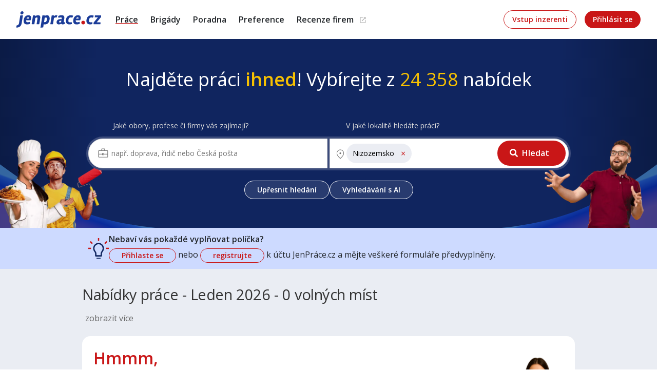

--- FILE ---
content_type: text/html; charset=utf-8
request_url: https://www.jenprace.cz/nabidky/nizozemsko
body_size: 26516
content:
<!DOCTYPE html>
<html dir="ltr" lang="cs">
<head><script>(function(w,i,g){w[g]=w[g]||[];if(typeof w[g].push=='function')w[g].push(i)})
(window,'GTM-PJN8G8X','google_tags_first_party');</script><script>(function(w,d,s,l){w[l]=w[l]||[];(function(){w[l].push(arguments);})('set', 'developer_id.dYzg1YT', true);
		w[l].push({'gtm.start':new Date().getTime(),event:'gtm.js'});var f=d.getElementsByTagName(s)[0],
		j=d.createElement(s);j.async=true;j.src='/metrics718k9/';
		f.parentNode.insertBefore(j,f);
		})(window,document,'script','dataLayer');</script>
	<link rel="preconnect" href="https://fonts.googleapis.com">
	<link rel="preconnect" href="https://fonts.gstatic.com" crossorigin>

	<meta charset="utf-8">
	<meta http-equiv="X-UA-Compatible" content="IE=edge">
	<meta name="format-detection" content="telephone=no">

	<meta name="robots" content="index,follow">
	<meta property="article:author" content="https://www.facebook.com/JenPrace.cz/">
	<meta name="description" content="Nabídky práce  – denně aktuální! Práce od 10 000+ ověřených společností. Z velké nabídky pozic si vybere každý. Najděte si skvělou práci!">

	<title>Nabídky práce - Aktuální každý den - Leden 2026 | JenPráce.cz</title>

<link rel="preload" fetchpriority="high" as="image" href="https://jp-static.s3.eu-central-1.amazonaws.com/pages/assets/homepage/search-slot/big-top-bg.webp" type="image/webp">


		<meta property="fb:app_id" content="1463413837910231">
	<meta property="og:url" content="https://www.jenprace.cz/nabidky/nizozemsko">
	<meta property="og:title" content="Nabídky práce  - Aktuální každý den - Leden 2026">
	<meta property="og:image" content="https://www.jenprace.cz/assets/logo-fb-invert.png">

		<meta property="og:description" content="Nabídky práce  – denně aktuální! Práce od 10 000+ ověřených společností. Z velké nabídky pozic si vybere každý. Najděte si skvělou práci!">

	<meta property="og:type" content="website">
	<meta property="og:site_name" content="JenPráce.cz">

	<meta name="viewport" content="width=device-width, initial-scale=1, shrink-to-fit=no">

	<link rel="canonical" href="https://www.jenprace.cz/nabidky/nizozemsko">

	<link rel="apple-touch-icon" sizes="57x57" href="/apple-touch-icon-57x57.png">
	<link rel="apple-touch-icon" sizes="60x60" href="/apple-touch-icon-60x60.png">
	<link rel="apple-touch-icon" sizes="72x72" href="/apple-touch-icon-72x72.png">
	<link rel="apple-touch-icon" sizes="76x76" href="/apple-touch-icon-76x76.png">
	<link rel="apple-touch-icon" sizes="114x114" href="/apple-touch-icon-114x114.png">
	<link rel="apple-touch-icon" sizes="120x120" href="/apple-touch-icon-120x120.png">
	<link rel="apple-touch-icon" sizes="144x144" href="/apple-touch-icon-144x144.png">
	<link rel="apple-touch-icon" sizes="152x152" href="/apple-touch-icon-152x152.png">
	<link rel="apple-touch-icon" sizes="180x180" href="/apple-touch-icon-180x180.png">

	<link rel="icon" type="image/png" sizes="32x32" href="/favicon-32x32.png">
	<link rel="icon" type="image/png" sizes="16x16" href="/favicon-16x16.png">
	<link rel="icon" type="image/png" sizes="64x64" href="/favicon-64x64.png">
	<link rel="icon" type="image/png" sizes="192x192" href="/android-chrome-192x192.png">
	<link rel="icon" type="image/png" sizes="256x256" href="/android-chrome-256x256.png">
	<link rel="icon" type="image/png" sizes="512x512" href="/android-chrome-512x512.png">


	<link rel="manifest" href="/site.webmanifest">
	<link rel="mask-icon" href="/safari-pinned-tab.svg" color="#1b3c98">

	<meta name="msapplication-TileColor" content="#10255f">
	<meta name="theme-color" content="#ffffff">

    <link rel="preload" href="https://fonts.googleapis.com/css2?family=Open+Sans:wght@300;400;600&display=swap" as="font" onload="this.rel='stylesheet'">
	<noscript>
		<link href="https://fonts.googleapis.com/css2?family=Open+Sans:wght@300;400;600&display=swap" rel="stylesheet">
	</noscript>

	<link rel="stylesheet" href="/front-dist/layout-common/style.css?631349ba">
			<link rel="stylesheet" href="/front-dist/layout-front/style.css?631349ba">
	<link rel="alternate" type="application/rss+xml" title="RSS zdroj Poradny portálu jenprace.cz" href="/feed/magazine/rss2.xml">
	<script>
		window.NodeList&&!NodeList.prototype.forEach&&(NodeList.prototype.forEach=Array.prototype.forEach);
		window.dataLayer = window.dataLayer || [];
		var cbJsVariable = "{\"s\":0,\"b\":1,\"a\":0,\"r\":0,\"f\":0,\"m\":0,\"g\":0,\"p\":0,\"t\":0}".toString();
		var cbJsVariableObject = {"s":0,"b":1,"a":0,"r":0,"f":0,"m":0,"g":0,"p":0,"t":0};
	</script>
	<script
			id="sentry-script"
			data-env="production" data-dsn="https://7f4300838c77bd31b5a382f04aabd122@o1421012.ingest.us.sentry.io/4506863509045248"
			data-user="&#123;&quot;id&quot;:null,&quot;User ID&quot;:null,&quot;Advertiser ID&quot;:null,&quot;Company ID&quot;:null,&quot;Admin ID&quot;:null}" src="/front-dist/sentry/bundle.js?631349ba" defer></script>
	<script src="/front-dist/runtime/bundle.js?631349ba" defer></script>
	<script src="/front-dist/layout-common/bundle.js?631349ba" defer></script>
			<script src="/front-dist/layout-front/bundle.js?631349ba" defer></script>


	<meta name="yandex-verification" content="874ed1e3249c89d5">
	<script type="application/ld+json">
			{
				"@context": "https://schema.org/",
				"@type": "LocalBusiness",
				"name": "Coweo Technologies s.r.o.",
				"description": "Jsme Coweo Technologies a provozujeme druhý největší inzertní portál pro vyhledávání práce a brigád v České republice – JenPráce.cz. Specializujeme se na prodej inzertních služeb v oblasti personalistiky. Na trhu nejsme žádní nováčci, zkušenosti s inzerováním pracovních nabídek sbíráme již od roku 2007 a neustále pracujeme na rozšiřování a zkvalitňování služeb.",
				"url" : "https://www.jenprace.cz",
				"address":
				{
					"@type": "PostalAddress",
					"streetAddress": "Škrétova 490/12 ",
					"addressLocality": "Praha",
					"addressRegion": "Praha",
					"postalCode": "12000",
					"addressCountry": "CZ"
				},
				"sameAs":[
					"https://www.facebook.com/jenPrace.Brigady/",
					"https://www.facebook.com/JenPrace.cz",
					"https://instagram.com/jenprace.cz",
					"https://www.linkedin.com/company/jenprace-cz/",
					"https://twitter.com/JenPrace_cz",
					"https://www.youtube.com/channel/UCIw3XSbiojSWhwgABtVklpQ"
				]
			}
	</script>
</head>

<body>



	<div class="design-V2 layout-header " data-cy="layout-header-section">
		<nav class="navbar navbar-expand-lg py-0 " >
			<div class="container container-xxl-max header-in">
				<div class="navbar-brand">
	<a href="/" class="logo" data-cy="layout-header-logo">JenPráce.cz</a>
				</div>
				<div>
					<button class="navbar-toggler collapsed" type="button" data-bs-toggle="collapse" data-bs-target="#navbarMainMenu" aria-controls="navbarMainMenu" aria-expanded="false" aria-label="JenPráce.cz Menu">
						<span class="navbar-toggler-icon"></span>
					</button>
				</div>
				<div class="collapse navbar-collapse align-items-xl-center justify-content-xl-between" id="navbarMainMenu">
					<ul class="navbar-nav me-auto">
						<li class="nav-item current"><a href="/nabidky"
								class="nav-link"
								data-cy="layout-header-prace"><span>Práce</span></a></li>
						<li class="nav-item"><a href="/brigady"
								class="nav-link" data-cy="layout-header-brigady"><span>Brigády</span></a>
						</li>
						<li class="nav-item"><a href="/magazin" class="nav-link" data-cy="layout-header-poradna"><span>Poradna</span></a></li>
						<li class="nav-item"><a href="/prace-dle-preference" class="nav-link" data-cy="layout-header-preference"><span>Preference</span></a></li>
						<li class="nav-item"><a class="nav-link nav-link-new-window" href="https://www.jenfirmy.cz" target="_blank" data-cy="layout-header-preference"><span class="text-nowrap">Recenze firem</span></a></li>
					</ul>
					<ul class="side navbar-nav d-flex align-items-center m-0">
								<li class="d-none d-lg-inline-block default"><a href="/inzerenti" class="jpbtn jpbtn-outline-primary px-3 me-3 text-nowrap " data-cy="layout-header-advertiser-home">Vstup inzerenti</a></li>
								<li class="d-lg-none nav-item order-1 default"><a href="/inzerenti" class="nav-link" data-cy="layout-header-advertiser-home">Vstup inzerenti</a></li>
								<li class="d-none d-lg-inline-block important"><a href="/ucet/prihlaseni" class="jpbtn jpbtn-primary px-3 text-nowrap" data-cy="layout-header-user-sign-in">Přihlásit se</a></li>
								<li class="d-lg-none nav-item order-0 important"><a href="/ucet/prihlaseni" class="nav-link user-action" data-cy="layout-header-user-sign-in">Přihlásit se</a></li>

					</ul>
				</div>
			</div>
		</nav>
	</div>

<div id="custom-messages" class="d-print-none">
	<div id="snippet--alert-messages">
	</div>
	<div id="snippet--flashes">
	</div>
</div>


<main class="page-offers">


	<div>

<div class="search-control search-control__section" data-cy="search-section">
	<div class="container container-lg-max">
		<div class="row">
			<div class="col-12">
				<h1 data-cy="search-section-title">Najděte práci <span class="text-yellow fw-medium">ihned</span>! Vybírejte z <span class="text-yellow">24 358</span> nabídek</h1>
			</div>
		</div>

		<form action="/nabidky"
				id="searchForm" method="get" autocapitalize="off" autocomplete="off"
				spellcheck="false" data-cy="search-form">
			<div class="search-control__tab-classic collapse show">
				<div class="row gx-1 mt-6 mb-4">
					<div class="col-md-6">
<label for="frm-lbl-subjects" class="form-label" data-cy="search-main-filter-subject-title">
	Jaké obory, profese či firmy vás zajímají?
</label>
<select data-cy="search-main-filter-subject" class="form-select form-select-subjects"
		name="subjects[]" data-selectbox-subjects
		id="frm-lbl-subjects"
		data-placeholder="např. doprava, řidič nebo Česká pošta"
		data-url="/data-professions.json?q=__QUERY__&amp;t=j"
		data-url-placeholder="__QUERY__"
		data-allow-create-item="hledat výraz"
		multiple="multiple"
		aria-label="Obory, profese a firmy">
</select>
					</div>


					<div class="col-md-6 mt-3 mt-md-0">
<label for="frm-lbl-locations" class="form-label form-label-locations" data-cy="search-main-filter-locality-title">
	V jaké lokalitě hledáte práci?
</label>
<div class="form-select-locations-wrapper">
	<select data-cy="search-main-filter-locality" class="form-select form-select-locations"
			name="locations[]" data-selectbox-locations data-selectbox-locations-with-distance
			id="frm-lbl-locations"
			data-placeholder="např. Hradec Králové"
			data-url="/data-locations.json?q=__QUERY__"
			data-url-placeholder="__QUERY__"
			multiple="multiple"
			aria-label="Lokality">
		<option value="736048" selected="selected"
			data-type="country" data-dr="0">Nizozemsko</option>
	</select>

	<button type="submit" class="jpbtn jpbtn-primary jpbtn-lg jpbtn-search d-none d-lg-inline" aria-label="Hledat"
		data-cy="search-form-submit" data-toggle-ai-cookie-classic>Hledat
	</button>
</div>
					</div>
				</div>

				<div class="search-control__filters collapse">
					<div class="row g-3 g-md-2">
						<div class="col-12 col-sm-6 col-md-4 col-lg-3">
<div class="custom-multiselect-wrapper">
	<select name="employment_type[]" id="employment_type" data-type="employment_type" multiple data-multiselect-submit="#searchForm" data-multiselect-submit-label="Hledat"

			data-multiselect-multiple="true"
			data-multiselect-label="Typ úvazku"
		data-multiselect
		class="form-select"
		data-cy="search-filter-employment_type">

		<option
			value="1" >plný úvazek</option>
		<option
			value="2" >zkrácený úvazek</option>
		<option
			value="3" >trainee program</option>
	</select>
</div>
						</div>
						<div class="col-12 col-sm-6 col-md-4 col-lg-3">
<div class="custom-multiselect-wrapper">
	<select name="reward" id="reward" data-type="reward" data-multiselect-submit="#searchForm" data-multiselect-submit-label="Hledat"

			data-multiselect-multiple="false"
			data-multiselect-label="Hrubá mzda"
		data-multiselect
		class="form-select"
		data-cy="search-filter-reward">

		<option value="-1">nezáleží</option>
		<option
			value="10000" >10 000 Kč +</option>
		<option
			value="15000" >15 000 Kč +</option>
		<option
			value="20000" >20 000 Kč +</option>
		<option
			value="25000" >25 000 Kč +</option>
		<option
			value="30000" >30 000 Kč +</option>
		<option
			value="40000" >40 000 Kč +</option>
		<option
			value="50000" >50 000 Kč +</option>
		<option
			value="60000" >60 000 Kč +</option>
	</select>
</div>
						</div>
						<div class="col-12 col-sm-6 col-md-4 col-lg-3">
<div class="custom-multiselect-wrapper">
	<select name="suitable[]" id="suitable" data-type="suitable" multiple data-multiselect-submit="#searchForm" data-multiselect-submit-label="Hledat"

			data-multiselect-multiple="true"
			data-multiselect-label="Vhodné také pro"
		data-multiselect
		class="form-select"
		data-cy="search-filter-suitable">

		<option
			value="2" >absolventy</option>
		<option
			value="1" >cizince</option>
		<option
			value="4" >rodiče na mateřské / rodičovské dovolené</option>
		<option
			value="3" >seniory</option>
		<option
			value="6" >studenty</option>
		<option
			value="5" >zdravotně postižené</option>
	</select>
</div>
						</div>
						<div class="col-12 col-sm-6 col-md-4 col-lg-3">
<div class="custom-multiselect-wrapper">
	<select name="relation[]" id="relation" data-type="relation" multiple data-multiselect-submit="#searchForm" data-multiselect-submit-label="Hledat"

			data-multiselect-multiple="true"
			data-multiselect-label="Typ spolupráce"
		data-multiselect
		class="form-select"
		data-cy="search-filter-relation">

		<option
			value="125" >pracovní smlouva (HPP)</option>
		<option
			value="126" >práce na živnostenský list (OSVČ)</option>
		<option
			value="127" >dohoda o pracovní činnosti (DPČ)</option>
		<option
			value="128" >dohoda o provedení práce (DPP)</option>
		<option
			value="130" >služební poměr</option>
	</select>
</div>
						</div>
						<div class="col-12 col-sm-6 col-md-4 col-lg-3">
<div class="custom-multiselect-wrapper">
	<select name="benefits[]" id="benefits" data-type="benefits" multiple data-multiselect-submit="#searchForm" data-multiselect-submit-label="Hledat"

			data-multiselect-multiple="true"
			data-multiselect-label="Benefity"
		data-multiselect
		class="form-select"
		data-cy="search-filter-benefits">

		<option
			value="1" >práce z domova</option>
		<option
			value="25" >příspěvek na ubytování</option>
	</select>
</div>
						</div>
						<div class="col-12 col-sm-6 col-md-4 col-lg-3">
<div class="custom-multiselect-wrapper">
	<select name="language[]" id="language" data-type="language" multiple data-multiselect-submit="#searchForm" data-multiselect-submit-label="Hledat"

			data-multiselect-multiple="true"
			data-multiselect-label="Jazyky"
		data-multiselect
		class="form-select"
		data-cy="search-filter-language">

		<option
			value="5" >čeština</option>
		<option
			value="1" >angličtina</option>
		<option
			value="17" >němčina</option>
		<option
			value="9" >francouzština</option>
		<option
			value="29" >španělština</option>
		<option
			value="25" >ruština</option>
		<option
			value="34" >bez znalosti jazyka</option>
	</select>
</div>
						</div>
						<div class="col-12 col-sm-6 col-md-4 col-lg-3">
<div class="custom-multiselect-wrapper">
	<select name="driving_license" id="driving_license" data-type="driving_license" data-multiselect-submit="#searchForm" data-multiselect-submit-label="Hledat"

			data-multiselect-multiple="false"
			data-multiselect-label="Řidičský průkaz"
		data-multiselect
		class="form-select"
		data-cy="search-filter-driving_license">

		<option value="-1">nezáleží</option>
		<option
			value="2" >skupina B</option>
		<option
			value="3" >skupina C</option>
		<option
			value="-10" >s nějakým průkazem</option>
	</select>
</div>
						</div>
						<div class="col-12 col-sm-6 col-md-4 col-lg-3">
<div class="custom-multiselect-wrapper">
	<select name="min_edu" id="min_edu" data-type="min_edu" data-multiselect-submit="#searchForm" data-multiselect-submit-label="Hledat"

			data-multiselect-multiple="false"
			data-multiselect-label="Minimální vzdělání"
		data-multiselect
		class="form-select"
		data-cy="search-filter-min_edu">

		<option value="-1">nezáleží</option>
		<option
			value="117" >Základní</option>
		<option
			value="118" >Odborné vyučení bez maturity</option>
		<option
			value="119" >Středoškolské nebo odborné vyučení s maturitou</option>
		<option
			value="120" >Vyšší odborné</option>
		<option
			value="121" >Bakalářské</option>
		<option
			value="122" >Vysokoškolské / universitní</option>
		<option
			value="123" >MBA, MBT, postgraduální</option>
	</select>
</div>
						</div>
					</div>

				</div>
			</div>

			<div class="search-control__tab-ai collapse">
				<div class="row mt-4">
					<div class="col-12 text-center">

    <div class="steps-container">
        <div class="step">
            <div class="circle">1</div>
            <p>
                Nejprve se
                <a id="search-user-0-register" href="/ucet/registrace"
                   data-cy="search-user-0-registration">registrujte</a>
                nebo se
                <a id="search-user-0-sign-in" href="/ucet/prihlaseni"
                   data-cy="search-user-0-sign-in">přihlaste</a>
            </p>
        </div>
        <div class="step">
            <div class="circle">2</div>
            <p>Vytvořte si životopis a vyplňte pracovní preference</p>
        </div>
        <div class="step">
            <div class="circle">3</div>
            <p>Začněte vyhledávat nabídky pomocí umělé inteligence</p>
        </div>
    </div>


						<a id="search-classic-toggle-button" href="#" data-jp-toggle="collapse" data-jp-target=".search-control__tab-classic,.search-control__tab-ai,.search-control-offers"
								aria-expanded="false" data-cy="search-tab-search-classic" class="jpbtn jpbtn-outline-primary jpbtn-outline-white"
								data-focus-after-click="#search-ai-toggle-button,#search-ai-toggle-button-filters-expanded">
							Klasické vyhledávání</a>
					</div>
				</div>
			</div>


			<div class="search-control__tab-classic collapse show">
				<div class="search-control__toggle collapse">
					<div class="row my-4">
						<div class="col-12 text-center">
							<button type="submit" name="cf" class="jpbtn jpbtn-naked-primary jpbtn-naked-white jpbtn-trash" aria-label="Smazat filtry"
								data-cy="search-form-clear-filters">Smazat filtry
							</button>


							<a id="search-ai-toggle-button-filters-expanded" href="#" data-jp-toggle="collapse" data-jp-target=".search-control__tab-ai,.search-control__tab-classic,.search-control-offers"
									class="jpbtn jpbtn-outline-primary jpbtn-outline-white" aria-expanded="false" data-cy="search-tab-search-ai"
									data-focus-after-click="#search-classic-toggle-button">
								Vyhledávání s AI</a>
						</div>
					</div>
				</div>

				<button type="submit" class="jpbtn jpbtn-primary jpbtn-lg jpbtn-search d-lg-none w-100 mb-4" aria-label="Hledat"
					data-cy="search-form-submit" data-toggle-ai-cookie-classic>Hledat
				</button>

				<div class="search-control__toggle collapse show">
					<div class="row">
						<div class="col-12 d-flex justify-content-center gap-4 flex-column flex-sm-row">
							<a href="#" class="jpbtn jpbtn-outline-primary jpbtn-outline-white" data-jp-toggle="collapse"
									data-jp-target=".search-control__filters,.search-control__toggle" aria-expanded="false" data-cy="search-form-show-filters"
									data-focus-after-click=".multiselect-dropdown">
								Upřesnit hledání
							</a>



							<a id="search-ai-toggle-button" href="#" data-jp-toggle="collapse" data-jp-target=".search-control__tab-ai,.search-control__tab-classic,.search-control-offers"
									class="jpbtn jpbtn-outline-primary jpbtn-outline-white" aria-expanded="false" data-cy="search-tab-search-ai"
									data-focus-after-click="#search-classic-toggle-button">
								Vyhledávání s AI</a>
						</div>
					</div>
				</div>
			</div>
		</form>

		<div class="search-control__img">
			<img
				class="d-none d-md-block img-fluid"
				src="https://jp-static.s3.eu-central-1.amazonaws.com/pages/assets/homepage/search-slot/big-top-bg.webp"
				alt="jenPrace.cz - Nová práce ihned!"
				width="2864" height="436"
				decoding="async"
				fetchpriority="high">




		</div>
	</div>
</div>



<div id="prihlaste-se" class="search-control search-control__sign search-control__tab-classic collapse show">
	<div class="container container-lg-max">
		<div class="row">
			<div class="col-12 d-flex align-items-center gap-3">
				<div>
					<div class="icon"></div>
				</div>
				<div class="text">
					<h2 class="h6">Nebaví vás pokaždé vyplňovat políčka?</h2>
					<p class="mb-0">
						<a class="jpbtn jpbtn-outline-primary py-1" href="/ucet/prihlaseni" data-cy="search-user-sign-in">Přihlaste&nbsp;se</a> nebo
						<a class="jpbtn jpbtn-outline-primary py-1" href="/ucet/registrace" data-cy="search-user-registration">registrujte</a> k&nbsp;účtu
						<span>JenPráce.cz a&nbsp;mějte veškeré <span>formuláře předvyplněny.</span></span>
					</p>
				</div>
			</div>
		</div>
	</div>
</div>

<div class="search-control search-control__sign search-control__tab-ai collapse">
	<div class="container container-lg-max">
		<div class="row">
			<div class="col-12 d-flex align-items-center gap-3">
				<div>
					<div class="icon"></div>
				</div>
				<div class="text">
					<h2 class="h6 mb-2 mt-2">
						Chcete zobrazit pracovní nabídky pomocí umělé inteligence?<br>
						Dodržte výše uvedené kroky a prozkoumejte možnosti, které vám AI nabízí.
					</h2>
				</div>
			</div>
		</div>
	</div>
</div>
	</div>

	<div id="seznam" class="center search-control-offers collapse show">


<div>
	<div class="pt-5">
		<h1 style="padding-bottom: 10px; padding-top: 0px;">
			Nabídky práce  - Leden 2026 - 0 volných míst
		</h1>


			 





	</div>
</div>
			<div class="w-100 mb-4">
				<div class="bs-collapse-btn-cont">
					<button id="btnMore"
						class="bs-collapse-btn collapse show text-gray-500"
						type="button"
						data-jp-toggle="collapse"
						data-jp-target="#seoText,#btnMore,#btnLess"
						aria-controls="seoText"
						aria-expanded="false">
						zobrazit více
					</button>
				</div>
				<div id="seoText" class="collapse seo-text bs-collapse-btn-cont">
					<br>

<div>
	<div>
		<p>Charakteristika země a jeho instituce: Nizozemsko, oficiálně Nizozemské království, je konstituční monarchie s parlamentní demokracií. Hlavním městem je Amsterdam, kde sídlí nizozemská vláda a parlament. Mezi hlavní instituce v Nizozemsku patří Státní rada (Raad van State), Generální účetní dvůr (Algemene Rekenkamer), Národní banka Nizozemska (De Nederlandsche Bank), Rada pro justici (Raad voor de Rechtspraak) a Nizozemský ombudsman (Nationale ombudsman).</p><p>Politická a správní struktura: Nizozemsko má parlamentní systém s dvoukomorovým parlamentem, který se skládá z Dolní sněmovny (Tweede Kamer) a Horní sněmovny (Eerste Kamer). Vládu vede premiér, který je hlavou vlády. Země je administrativně rozdělena do 12 provincií, které mají svá vlastní volená zastupitelská těla.</p><p>Ekonomika a průmysl: Nizozemsko má rozvinutou a diverzifikovanou ekonomiku s důrazem na obchod, zemědělství, dopravu a finanční služby. Je jedním z největších světových vývozců zemědělských produktů a má významné postavení v mezinárodním obchodě. Rostoucí odvětví zahrnují technologický sektor a energetiku. Doprava a dostupnost: Nizozemsko má hustou síť dálnic, železnic a vodních cest, které umožňují efektivní pohyb osob a zboží po celé zemi. Přístavy v Rotterdamu a Amsterdamu jsou klíčovými body pro mezinárodní námořní obchod. Veřejná doprava, včetně vlaků, tramvají a autobusů, je široce dostupná a často využívaná.</p><p>Bydlení a rodinný život: Nizozemsko nabízí různorodé možnosti bydlení, od historických domů v centru měst po moderní apartmány ve venkovských oblastech. Země se pyšní kvalitními školami a zdravotní péčí, které jsou dostupné prostřednictvím veřejného systému. Rodinný život je důležitý a podporován širokou nabídkou rekreačních a kulturních aktivit. Geografie a poloha: Nizozemsko se nachází na severozápadě Evropy, ohraničené Severním mořem na severu a západě, Belgii na jihu a Německem na východě. Země má převážně nízkou nadmořskou výšku a velkou část území je tvořena polderovou krajinou získanou z moře. Nizozemsko je známé svými větrnými mlýny, kanály a květinovými poli, které přitahují turisty z celého světa.</p>
	</div>
</div>

	<p>
		Na <strong><a href="/">JenPráce.cz</a></strong> naleznete širokou nabídku pravidelně
		aktualizovaných a doplňovaných inzerátů <strong><a href="/nabidky">práce</a></strong> i
		<strong><a href="/brigady">brigády</a></strong>. Najdete zde široké množství různých oborů a
		profesí, o které mají firmy aktuálně největší zájem a je pro ně velmi podstatné obsadit pracovní pozici v co
		nejkratším možném
		termínu.
		 Mezi takové profese patří nyní nejvíce
			<a href="/nabidky/kuchar-kucharka">kuchař / kuchařka</a>, <a href="/nabidky/ridic-ridicka">řidič / řidička</a>, <a href="/nabidky/delnik-delnice">dělník / dělnice</a>, <a href="/nabidky/prodavac-prodavacka">prodavač / prodavačka</a> nebo máte zájem o profesi <a href="/nabidky/delnik-delnice">dělník / dělnice</a>?
			Mezi nejvíce požadované obory patří 
		
			<a href="/nabidky/prumyslova-a-chemicka-vyroba">Průmyslová a chemická výroba</a>, 
		
			<a href="/nabidky/ubytovani-a-cestovni-ruch">Ubytování a cestovní ruch</a>, 
		
			<a href="/nabidky/stavebnictvi-a-reality">Stavebnictví a realitní služby</a>, 
		
			<a href="/nabidky/doprava-a-logistika">Doprava, logistika a zásobování</a> a nebo také práce v oboru 
		
			<a href="/nabidky/sluzby">Služby, umění a kultura</a>.
		Právě proto Vám doporučujeme porozhlédnout se po nové práci i ve výše uvedených profesích či oborech, protože
		je velká pravděpodobnost, že si tím zvýšíte svou šanci na nalezení požadovaného zaměstnání. Držíme Vám palce!
	</p><br>
	<p>
		Mezi nejoblíbenější lokality pro hledání nového zaměstnání aktuálně patří
		
			<a href="/nabidky/brno">Brno</a>, 		
			<a href="/nabidky/nove-mesto-praha">Nové Město, Praha</a>, 		
			<a href="/nabidky/ostrava">Ostrava</a>, 		
			<a href="/nabidky/plzen">Plzeň</a>, 		
			<a href="/nabidky/praha">Praha</a>, 		
			<a href="/nabidky/vrsovice-praha">Vršovice, Praha</a>, 		
			<a href="/nabidky/zizkov-praha">Žižkov, Praha</a>, 		
			<a href="/nabidky/olomouc">Olomouc</a>, 		
			<a href="/nabidky/ceske-budejovice">České Budějovice</a>, 		
			<a href="/nabidky/liberec">Liberec</a>,
		ale i mnoho dalších. Prohlédněte preferované lokality, je velká šance, že najdete nabídky práce
		blíže Vašeho bydliště, než jste čekali.
	</p><br>


		<p>
			V lokalitě
				"Nizozemsko"
			a okolí je stále velká poptávka po nových zaměstnancích.
			Právě proto je pravý čas porozhlédnout se po nové práci!
		</p><br>


	<p>
		Zvyšte si šanci v nalezení nového uplatnění! <strong><a href="/ucet/registrace">Vytvořte si účet na
				JenPráce.cz</a></strong> a pravidelně na Váš email dostávejte aktuální seznam pracovních nabídek, včetně
		námi doporučovaných.
	</p>

<div>
</div>

<div>
</div>

<div>
</div>
					<br>
						<button id="btnLess"
								class="bs-collapse-btn collapse text-gray-500"
								type="button"
								data-jp-toggle="collapse"
								data-jp-target="#seoText,#btnMore,#btnLess"
								aria-controls="seoText"
								aria-expanded="true"
								data-scroll-after-click="seznam"
						>
							zobrazit méně
						</button>
				</div>
			</div>



            <div class="common-offers">
<div class="no-offers-bar designCont rounded rounded-4">
	<div class="row flex-nowrap">
		<div class="col col-md-10 textCont">
			<h2>Hmmm,</h2>
			<h3>
					vypadá to, že

						v lokalitě <a href="/nabidky/nizozemsko"
									  class="mainWord">Nizozemsko</a> zatím nikoho nehledají.

			</h3>

			<div class="otherText">
				Dobrá zpráva je, že jsme vybrali jiné možnosti pracovních nabídek, které pro Vás mohou být zajímavé.
			</div>
			<div class="fs-small mt-2">Pro více pozic můžete
				také upravit obor nebo lokalitu.
			</div>
		</div>
		<div class="womenPicture col-md-2 d-none d-md-block">
			<img src="https://jp-static.s3.eu-central-1.amazonaws.com/pages/assets/shared/confused-girl.webp" alt="jenparce.cz - nabídky práce" title="jenparce.cz - nabídky práce">
		</div>
	</div>
</div>
           	</div>
                <div class="content">
                    <div class="common-offers">
                    	<h2 class="searchDistanceRadiusDelimiter" data-cy="secondResults">Podívejte se i na jiné nabídky s podobným nastavením:</h2>
<article id="4yrhoh" data-cy="offer-slug-manazer-prodejny-z-m-super-mzda-sluzebni-vuz"
		 data-ii="4490513" class="item with-top with-logo with-reward with-long-h2">
	<div class="row">
		<div class="d-flex flex-nowrap justify-content-between order-1 order-md-0 mt-2 mt-md-0">
			<div class="top-box d-flex">
				<h2 class="h4">
					<a class="container-link"
							href="https://www.jenprace.cz/nabidka/4yrhoh/manazer-prodejny-z-m-super-mzda-sluzebni-vuz"
							data-cy="offer-link-label">
						<span class="offer-link me-md-3">Manažer prodejny (ž/m) - super mzda + služební vůz</span>
						<span class="badge offer-top text-nowrap fw-medium ms-0 mt-2 mt-md-0" data-cy="offer-status-top">
								Nutně vás hledají
						</span>
					</a>
				</h2>
			</div>
			<div class="position-relative z-10">

			</div>
		</div>
		<div class="order-2 order-md-1 col-md-9">
			<div class="d-flex d-sm-inline first-row flex-column gap-1 flex-sm-row flex-wrap">
				<span class="company fw-medium d-inline"
						data-cy="offer-ownership-company">
					<span class="d-none d-sm-inline">Kaufland Česká republika v.o.s.&#x202F;<span class="separator mx-2 d-none d-sm-inline">|</span></span>
					<span class="d-inline d-sm-none">Kaufland Česká republika v.o…&#x202F;<span class="separator mx-2 d-none d-sm-inline">|</span></span>
				</span>
				<span class="locality fw-medium me-3 d-inline"
					 data-cy="offer-locality">
					<span class="d-none d-sm-inline">Plzeň</span>
					<span class="d-inline d-sm-none">Plzeň</span>
						
				</span>
			</div>
			<div class="d-flex second-row gap-2 my-3 flex-wrap dark-mode">
				<ul>
					<li title="Mzda 80 000 – 110 000 Kč" class="offer-label rewardLabel text-nowrap"
						data-cy="offer-label-reward">80 000 – 110 000 Kč
					</li>
				</ul>
				<ul>
						<li
								data-cy="offer-label-employment-1"
								title="Typ pracovního úvazku - Plný úvazek"
								class="offer-label employmentLabel text-nowrap">
							<span class="d-sm-none">Plný úvazek</span>
							<span class="d-none d-sm-inline">Plný úvazek</span>
						</li>
				</ul>
			</div>
		</div>
		<div class="col-md-3 logo-cont-outer order-0 order-md-2">
			<div class="logo-cont">
				<img class="logo" src="https://www.jenprace.cz/thumb/data/company/logo/kaufland-ceska-republika-v-o-s--54ad6.png-l-166-1x.jpg"
					alt="Kaufland Česká republika v.o.s." title="Kaufland Česká republika v.o.s." loading="lazy">
			</div>
		</div>
		<div class="d-flex justify-content-sm-between flex-column flex-sm-row third-row order-3 order-md-3 mt-3 mt-md-2">
			<div class="date-offer-list fs-small fw-medium" data-cy="offer-date-created">
				včerejší
			</div>
			<div class="bottom-box-left">
			</div>
		</div>
	</div>
</article>
<article id="k4zvj1" data-cy="offer-slug-kuryr-e-commerce-v-praze-denni-fix-2040-kc-dyska-a930"
		 data-ii="4494728" class="item with-top with-logo with-reward with-long-h2">
	<div class="row">
		<div class="d-flex flex-nowrap justify-content-between order-1 order-md-0 mt-2 mt-md-0">
			<div class="top-box d-flex">
				<h2 class="h4">
					<a class="container-link"
							href="https://www.jenprace.cz/nabidka/k4zvj1/kuryr-e-commerce-v-praze-denni-fix-2040-kc-dyska-a930"
							data-cy="offer-link-label">
						<span class="offer-link me-md-3">🚗 Kurýr E-commerce v Praze (DENNÍ FIX 2040 Kč + dýška)💊 (A930)</span>
						<span class="badge offer-top text-nowrap fw-medium ms-0 mt-2 mt-md-0" data-cy="offer-status-top">
								Nutně vás hledají
						</span>
					</a>
				</h2>
			</div>
			<div class="position-relative z-10">

			</div>
		</div>
		<div class="order-2 order-md-1 col-md-9">
			<div class="d-flex d-sm-inline first-row flex-column gap-1 flex-sm-row flex-wrap">
				<span class="company fw-medium d-inline"
						data-cy="offer-ownership-company">
					<span class="d-none d-sm-inline">DoDo Czech s.r.o.&#x202F;<span class="separator mx-2 d-none d-sm-inline">|</span></span>
					<span class="d-inline d-sm-none">DoDo Czech s.r.o.&#x202F;<span class="separator mx-2 d-none d-sm-inline">|</span></span>
				</span>
				<span class="locality fw-medium me-3 d-inline"
					 data-cy="offer-locality">
					<span class="d-none d-sm-inline">Praha</span>
					<span class="d-inline d-sm-none">Praha</span>
						
				</span>
			</div>
			<div class="d-flex second-row gap-2 my-3 flex-wrap dark-mode">
				<ul>
					<li title="Mzda 30 000 – 50 000 Kč" class="offer-label rewardLabel text-nowrap"
						data-cy="offer-label-reward">30 000 – 50 000 Kč
					</li>
				</ul>
				<ul>
						<li
								data-cy="offer-label-employment-1_2_3"
								title="Typ pracovního úvazku - Plný úvazek, Zkrácený úvazek, Trainee program"
								class="offer-label employmentLabel text-nowrap">
							<span class="d-sm-none">Plný úvazek, Zkrácený úvazek,…</span>
							<span class="d-none d-sm-inline">Plný úvazek, Zkrácený úvazek, Trainee program</span>
						</li>
				</ul>
				<ul>
					<li class="offer-label suitableLabel text-nowrap icon-1"
						title="Práce je vhodná pro cizince"
						data-cy="offer-label-suitable-1">
						Vhodné také pro cizince
					</li>
				</ul>
			</div>
		</div>
		<div class="col-md-3 logo-cont-outer order-0 order-md-2">
			<div class="logo-cont">
				<img class="logo" src="https://www.jenprace.cz/thumb/data/company/logo/dodo-czech-s-r-o--d3881.png-l-166-1x.jpg"
					alt="DoDo Czech s.r.o." title="DoDo Czech s.r.o." loading="lazy">
			</div>
		</div>
		<div class="d-flex justify-content-sm-between flex-column flex-sm-row third-row order-3 order-md-3 mt-3 mt-md-2">
			<div class="date-offer-list fs-small fw-medium" data-cy="offer-date-created">
				včerejší
			</div>
			<div class="bottom-box-left">
			</div>
		</div>
	</div>
</article>
<article id="r1jle7" data-cy="offer-slug-back-office-administrativni-podpora-obchodniho-tymu-z-m"
		 data-ii="4469677" class="item with-top with-reward with-long-h2">
	<div class="row">
		<div class="d-flex flex-nowrap justify-content-between order-1 order-md-0 mt-2 mt-md-0">
			<div class="top-box d-flex">
				<h2 class="h4">
					<a class="container-link"
							href="https://www.jenprace.cz/nabidka/r1jle7/back-office-administrativni-podpora-obchodniho-tymu-z-m"
							data-cy="offer-link-label">
						<span class="offer-link me-md-3">Back Office, administrativní podpora obchodního týmu (Ž/M)</span>
						<span class="badge offer-top text-nowrap fw-medium ms-0 mt-2 mt-md-0" data-cy="offer-status-top">
								Nutně vás hledají
						</span>
					</a>
				</h2>
			</div>
			<div class="position-relative z-10">

			</div>
		</div>
		<div class="order-2 order-md-1">
			<div class="d-flex d-sm-inline first-row flex-column gap-1 flex-sm-row flex-wrap">
				<span class="company fw-medium d-inline"
						data-cy="offer-ownership-company">
					<span class="d-none d-sm-inline">TopCNC s.r.o.&#x202F;<span class="separator mx-2 d-none d-sm-inline">|</span></span>
					<span class="d-inline d-sm-none">TopCNC s.r.o.&#x202F;<span class="separator mx-2 d-none d-sm-inline">|</span></span>
				</span>
				<span class="locality fw-medium me-3 d-inline"
					 data-cy="offer-locality">
					<span class="d-none d-sm-inline">Petřvald, Karviná</span>
					<span class="d-inline d-sm-none">Petřvald, Karviná</span>
						
				</span>
			</div>
			<div class="d-flex second-row gap-2 my-3 flex-wrap dark-mode">
				<ul>
					<li title="Mzda 30 000 – 37 000 Kč" class="offer-label rewardLabel text-nowrap"
						data-cy="offer-label-reward">30 000 – 37 000 Kč
					</li>
				</ul>
				<ul>
						<li
								data-cy="offer-label-employment-1"
								title="Typ pracovního úvazku - Plný úvazek"
								class="offer-label employmentLabel text-nowrap">
							<span class="d-sm-none">Plný úvazek</span>
							<span class="d-none d-sm-inline">Plný úvazek</span>
						</li>
				</ul>
			</div>
		</div>
		<div class="d-flex justify-content-sm-between flex-column flex-sm-row third-row order-3 order-md-3 mt-3 mt-md-4">
			<div class="date-offer-list fs-small fw-medium" data-cy="offer-date-created">
				Zveřejněno: 16.&nbsp;ledna
			</div>
			<div class="bottom-box-left">
			</div>
		</div>
	</div>
</article>
<article id="rpk6pm" data-cy="offer-slug-obchodni-zastupce-m-z-hydroizolace-plochych-strech"
		 data-ii="4498056" class="item with-top with-long-h2">
	<div class="row">
		<div class="d-flex flex-nowrap justify-content-between order-1 order-md-0 mt-2 mt-md-0">
			<div class="top-box d-flex">
				<h2 class="h4">
					<a class="container-link"
							href="https://www.jenprace.cz/nabidka/rpk6pm/obchodni-zastupce-m-z-hydroizolace-plochych-strech"
							data-cy="offer-link-label">
						<span class="offer-link me-md-3">Obchodní zástupce (m/ž) – hydroizolace plochých střech</span>
						<span class="badge offer-top text-nowrap fw-medium ms-0 mt-2 mt-md-0" data-cy="offer-status-top">
								Nutně vás hledají
						</span>
					</a>
				</h2>
			</div>
			<div class="position-relative z-10">

			</div>
		</div>
		<div class="order-2 order-md-1">
			<div class="d-flex d-sm-inline first-row flex-column gap-1 flex-sm-row flex-wrap">
				<span class="company fw-medium d-inline"
						data-cy="offer-ownership-company">
					<span class="d-none d-sm-inline">MADT a.s.&#x202F;<span class="separator mx-2 d-none d-sm-inline">|</span></span>
					<span class="d-inline d-sm-none">MADT a.s.&#x202F;<span class="separator mx-2 d-none d-sm-inline">|</span></span>
				</span>
				<span class="locality fw-medium me-3 d-inline"
					 data-cy="offer-locality">
					<span class="d-none d-sm-inline">Ostrava</span>
					<span class="d-inline d-sm-none">Ostrava</span>
						
				</span>
			</div>
			<div class="d-flex second-row gap-2 my-3 flex-wrap dark-mode">
				<ul>
						<li
								data-cy="offer-label-employment-1"
								title="Typ pracovního úvazku - Plný úvazek"
								class="offer-label employmentLabel text-nowrap">
							<span class="d-sm-none">Plný úvazek</span>
							<span class="d-none d-sm-inline">Plný úvazek</span>
						</li>
				</ul>
			</div>
		</div>
		<div class="d-flex justify-content-sm-between flex-column flex-sm-row third-row order-3 order-md-3 mt-3 mt-md-4">
			<div class="date-offer-list fs-small fw-medium" data-cy="offer-date-created">
				Zveřejněno: 16.&nbsp;ledna
			</div>
			<div class="bottom-box-left">
			</div>
		</div>
	</div>
</article>
<article id="qbz88y" data-cy="offer-slug-programator-programatorka-mzda-dle-zkusenosti"
		 data-ii="4498057" class="item with-top with-reward">
	<div class="row">
		<div class="d-flex flex-nowrap justify-content-between order-1 order-md-0 mt-2 mt-md-0">
			<div class="top-box d-flex">
				<h2 class="h4">
					<a class="container-link"
							href="https://www.jenprace.cz/nabidka/qbz88y/programator-programatorka-mzda-dle-zkusenosti"
							data-cy="offer-link-label">
						<span class="offer-link me-md-3">Programátor/Programátorka - Mzda dle zkušeností</span>
						<span class="badge offer-top text-nowrap fw-medium ms-0 mt-2 mt-md-0" data-cy="offer-status-top">
								Nutně vás hledají
						</span>
					</a>
				</h2>
			</div>
			<div class="position-relative z-10">

			</div>
		</div>
		<div class="order-2 order-md-1">
			<div class="d-flex d-sm-inline first-row flex-column gap-1 flex-sm-row flex-wrap">
				<span class="company fw-medium d-inline"
						data-cy="offer-ownership-company">
					<span class="d-none d-sm-inline">DITES spol. s r.o.&#x202F;<span class="separator mx-2 d-none d-sm-inline">|</span></span>
					<span class="d-inline d-sm-none">DITES spol. s r.o.&#x202F;<span class="separator mx-2 d-none d-sm-inline">|</span></span>
				</span>
				<span class="locality fw-medium me-3 d-inline"
					 data-cy="offer-locality">
					<span class="d-none d-sm-inline">Teplice</span>
					<span class="d-inline d-sm-none">Teplice</span>
						
				</span>
			</div>
			<div class="d-flex second-row gap-2 my-3 flex-wrap dark-mode">
				<ul>
					<li title="Mzda 30 000 – 50 000 Kč" class="offer-label rewardLabel text-nowrap"
						data-cy="offer-label-reward">30 000 – 50 000 Kč
					</li>
				</ul>
				<ul>
						<li
								data-cy="offer-label-employment-1_2"
								title="Typ pracovního úvazku - Plný úvazek, Zkrácený úvazek"
								class="offer-label employmentLabel text-nowrap">
							<span class="d-sm-none">Plný úvazek, Zkrácený úvazek</span>
							<span class="d-none d-sm-inline">Plný úvazek, Zkrácený úvazek</span>
						</li>
				</ul>
				<ul>
					<li class="offer-label suitableLabel text-nowrap icon-1"
						title="Práce je vhodná pro cizince"
						data-cy="offer-label-suitable-1">
						Vhodné také pro cizince
					</li>
				</ul>
			</div>
		</div>
		<div class="d-flex justify-content-sm-between flex-column flex-sm-row third-row order-3 order-md-3 mt-3 mt-md-4">
			<div class="date-offer-list fs-small fw-medium" data-cy="offer-date-created">
				Zveřejněno: 16.&nbsp;ledna
			</div>
			<div class="bottom-box-left">
			</div>
		</div>
	</div>
</article>
<article id="hidblx" data-cy="offer-slug-administrativni-posila-pro-prodejni-tym"
		 data-ii="4498029" class="item with-top with-reward">
	<div class="row">
		<div class="d-flex flex-nowrap justify-content-between order-1 order-md-0 mt-2 mt-md-0">
			<div class="top-box d-flex">
				<h2 class="h4">
					<a class="container-link"
							href="https://www.jenprace.cz/nabidka/hidblx/administrativni-posila-pro-prodejni-tym"
							data-cy="offer-link-label">
						<span class="offer-link me-md-3">Administrativní posila pro prodejní tým</span>
						<span class="badge offer-top text-nowrap fw-medium ms-0 mt-2 mt-md-0" data-cy="offer-status-top">
								Nutně vás hledají
						</span>
					</a>
				</h2>
			</div>
			<div class="position-relative z-10">

			</div>
		</div>
		<div class="order-2 order-md-1">
			<div class="d-flex d-sm-inline first-row flex-column gap-1 flex-sm-row flex-wrap">
				<span class="company fw-medium d-inline"
						data-cy="offer-ownership-company">
					<span class="d-none d-sm-inline">Přímý prodej půdy s.r.o.&#x202F;<span class="separator mx-2 d-none d-sm-inline">|</span></span>
					<span class="d-inline d-sm-none">Přímý prodej půdy s.r.o.&#x202F;<span class="separator mx-2 d-none d-sm-inline">|</span></span>
				</span>
				<span class="locality fw-medium me-3 d-inline"
					 data-cy="offer-locality">
					<span class="d-none d-sm-inline">Staré Město, Praha</span>
					<span class="d-inline d-sm-none">Staré Město, Praha</span>
						
				</span>
			</div>
			<div class="d-flex second-row gap-2 my-3 flex-wrap dark-mode">
				<ul>
					<li title="Mzda 35 000 – 40 000 Kč" class="offer-label rewardLabel text-nowrap"
						data-cy="offer-label-reward">35 000 – 40 000 Kč
					</li>
				</ul>
				<ul>
						<li
								data-cy="offer-label-employment-1"
								title="Typ pracovního úvazku - Plný úvazek"
								class="offer-label employmentLabel text-nowrap">
							<span class="d-sm-none">Plný úvazek</span>
							<span class="d-none d-sm-inline">Plný úvazek</span>
						</li>
				</ul>
			</div>
		</div>
		<div class="d-flex justify-content-sm-between flex-column flex-sm-row third-row order-3 order-md-3 mt-3 mt-md-4">
			<div class="date-offer-list fs-small fw-medium" data-cy="offer-date-created">
				Zveřejněno: 16.&nbsp;ledna
			</div>
			<div class="bottom-box-left">
			</div>
		</div>
	</div>
</article>
<div class="banner-cont w-100">
	<a href="https://www.jenfirmy.cz/?utm_source=jenprace&amp;utm_medium=referral&amp;utm_campaign=SEARCH_tv_reklama_01_2026_precist_recenze" title="JenFirmy.cz - recenze firem od zaměstnanců." target="_blank">
		<img
				class="w-100 d-none d-md-block"
				style="height: auto;"
				src="https://jp-static.s3.eu-central-1.amazonaws.com/pages/assets/homepage/jenfirmy-dskt-small.webp"
				srcset="https://jp-static.s3.eu-central-1.amazonaws.com/pages/assets/homepage/jenfirmy-dskt.webp 2x"
				width="960"
				height="150"
				loading="lazy"
				alt="JenFirmy.cz - recenze firem od zaměstnanců.">

	</a>
</div>
<article id="j53msu" data-cy="offer-slug-zdravotni-sestra-naborovy-prispevek-30-000-kc-mzda-az-65-000-kc"
		 data-ii="4500647" class="item with-top with-logo with-reward with-long-h2">
	<div class="row">
		<div class="d-flex flex-nowrap justify-content-between order-1 order-md-0 mt-2 mt-md-0">
			<div class="top-box d-flex">
				<h2 class="h4">
					<a class="container-link"
							href="https://www.jenprace.cz/nabidka/j53msu/zdravotni-sestra-naborovy-prispevek-30-000-kc-mzda-az-65-000-kc"
							data-cy="offer-link-label">
						<span class="offer-link me-md-3">🩺 Zdravotní sestra | Náborový příspěvek 30.000 Kč | Mzda až 65.000 Kč</span>
						<span class="badge offer-top text-nowrap fw-medium ms-0 mt-2 mt-md-0" data-cy="offer-status-top">
								Nutně vás hledají
						</span>
					</a>
				</h2>
			</div>
			<div class="position-relative z-10">

			</div>
		</div>
		<div class="order-2 order-md-1 col-md-9">
			<div class="d-flex d-sm-inline first-row flex-column gap-1 flex-sm-row flex-wrap">
				<span class="company fw-medium d-inline"
						data-cy="offer-ownership-company">
					<span class="d-none d-sm-inline">Ústav sociálních služeb Milíčeves&#x202F;<span class="separator mx-2 d-none d-sm-inline">|</span></span>
					<span class="d-inline d-sm-none">Ústav sociálních služeb…&#x202F;<span class="separator mx-2 d-none d-sm-inline">|</span></span>
				</span>
				<span class="locality fw-medium me-3 d-inline"
					 data-cy="offer-locality">
					<span class="d-none d-sm-inline">Milíčeves, Slatiny</span>
					<span class="d-inline d-sm-none">Milíčeves, Slatiny</span>
						
				</span>
			</div>
			<div class="d-flex second-row gap-2 my-3 flex-wrap dark-mode">
				<ul>
					<li title="Mzda 40 000 – 65 000 Kč" class="offer-label rewardLabel text-nowrap"
						data-cy="offer-label-reward">40 000 – 65 000 Kč
					</li>
				</ul>
				<ul>
						<li
								data-cy="offer-label-employment-1_2"
								title="Typ pracovního úvazku - Plný úvazek, Zkrácený úvazek"
								class="offer-label employmentLabel text-nowrap">
							<span class="d-sm-none">Plný úvazek, Zkrácený úvazek</span>
							<span class="d-none d-sm-inline">Plný úvazek, Zkrácený úvazek</span>
						</li>
				</ul>
				<ul>
					<li class="offer-label suitableLabel text-nowrap icon-1"
						title="Práce je vhodná pro cizince"
						data-cy="offer-label-suitable-1">
						Vhodné také pro cizince
					</li>
				</ul>
			</div>
		</div>
		<div class="col-md-3 logo-cont-outer order-0 order-md-2">
			<div class="logo-cont">
				<img class="logo" src="https://www.jenprace.cz/thumb/data/company/logo/ustav-socialnich-sluzeb-miliceves--e4150.jpg-l-166-1x.jpg"
					alt="Ústav sociálních služeb Milíčeves" title="Ústav sociálních služeb Milíčeves" loading="lazy">
			</div>
		</div>
		<div class="d-flex justify-content-sm-between flex-column flex-sm-row third-row order-3 order-md-3 mt-3 mt-md-2">
			<div class="date-offer-list fs-small fw-medium" data-cy="offer-date-created">
				Zveřejněno: 16.&nbsp;ledna
			</div>
			<div class="bottom-box-left">
			</div>
		</div>
	</div>
</article>
<article id="hxyjjg" data-cy="offer-slug-obsluha-balici-linky-frydek-mistek-vydelek-az-30-000-kc"
		 data-ii="4497987" class="item with-top with-logo with-reward with-long-h2">
	<div class="row">
		<div class="d-flex flex-nowrap justify-content-between order-1 order-md-0 mt-2 mt-md-0">
			<div class="top-box d-flex">
				<h2 class="h4">
					<a class="container-link"
							href="https://www.jenprace.cz/nabidka/hxyjjg/obsluha-balici-linky-frydek-mistek-vydelek-az-30-000-kc"
							data-cy="offer-link-label">
						<span class="offer-link me-md-3">Obsluha balící linky - Frýdek-Místek, výdělek až 30 000 Kč</span>
						<span class="badge offer-top text-nowrap fw-medium ms-0 mt-2 mt-md-0" data-cy="offer-status-top">
								Nutně vás hledají
						</span>
					</a>
				</h2>
			</div>
			<div class="position-relative z-10">

			</div>
		</div>
		<div class="order-2 order-md-1 col-md-9">
			<div class="d-flex d-sm-inline first-row flex-column gap-1 flex-sm-row flex-wrap">
				<span class="company fw-medium d-inline"
						data-cy="offer-ownership-company">
					<span class="d-none d-sm-inline">CDS - VIROPLASTIC CZ s.r.o.&#x202F;<span class="separator mx-2 d-none d-sm-inline">|</span></span>
					<span class="d-inline d-sm-none">CDS - VIROPLASTIC CZ s.r.o.&#x202F;<span class="separator mx-2 d-none d-sm-inline">|</span></span>
				</span>
				<span class="locality fw-medium me-3 d-inline"
					 data-cy="offer-locality">
					<span class="d-none d-sm-inline">Lískovec, Frýdek-Místek</span>
					<span class="d-inline d-sm-none">Lískovec, Frýdek-Místek</span>
						
				</span>
			</div>
			<div class="d-flex second-row gap-2 my-3 flex-wrap dark-mode">
				<ul>
					<li title="Mzda 28 000 – 30 000 Kč" class="offer-label rewardLabel text-nowrap"
						data-cy="offer-label-reward">28 000 – 30 000 Kč
					</li>
				</ul>
				<ul>
						<li
								data-cy="offer-label-employment-1"
								title="Typ pracovního úvazku - Plný úvazek"
								class="offer-label employmentLabel text-nowrap">
							<span class="d-sm-none">Plný úvazek</span>
							<span class="d-none d-sm-inline">Plný úvazek</span>
						</li>
				</ul>
				<ul>
					<li class="offer-label suitableLabel text-nowrap icon-2"
						title="Práce je vhodná pro absolventy"
						data-cy="offer-label-suitable-2">
						Vhodné také pro absolventy
					</li>
				</ul>
			</div>
		</div>
		<div class="col-md-3 logo-cont-outer order-0 order-md-2">
			<div class="logo-cont">
				<img class="logo" src="https://www.jenprace.cz/thumb/data/company/logo/cds-viroplastic-cz-s-r-o--0dbee.jpg-l-166-1x.jpg"
					alt="CDS - VIROPLASTIC CZ s.r.o." title="CDS - VIROPLASTIC CZ s.r.o." loading="lazy">
			</div>
		</div>
		<div class="d-flex justify-content-sm-between flex-column flex-sm-row third-row order-3 order-md-3 mt-3 mt-md-2">
			<div class="date-offer-list fs-small fw-medium" data-cy="offer-date-created">
				Zveřejněno: 16.&nbsp;ledna
			</div>
			<div class="bottom-box-left">
			</div>
		</div>
	</div>
</article>
<article id="kuopzx" data-cy="offer-slug-asistent-manager-commerce-administrativni-podpora-obchodu-mzda-od-45-000-kc"
		 data-ii="4500640" class="item with-top with-reward with-long-h2">
	<div class="row">
		<div class="d-flex flex-nowrap justify-content-between order-1 order-md-0 mt-2 mt-md-0">
			<div class="top-box d-flex">
				<h2 class="h4">
					<a class="container-link"
							href="https://www.jenprace.cz/nabidka/kuopzx/asistent-manager-commerce-administrativni-podpora-obchodu-mzda-od-45-000-kc"
							data-cy="offer-link-label">
						<span class="offer-link me-md-3">Asistent Manager Commerce / Administrativní podpora obchodu - mzda od 45 000 Kč</span>
						<span class="badge offer-top text-nowrap fw-medium ms-0 mt-2 mt-md-0" data-cy="offer-status-top">
								Nutně vás hledají
						</span>
					</a>
				</h2>
			</div>
			<div class="position-relative z-10">

			</div>
		</div>
		<div class="order-2 order-md-1">
			<div class="d-flex d-sm-inline first-row flex-column gap-1 flex-sm-row flex-wrap">
				<span class="company fw-medium d-inline"
						data-cy="offer-ownership-company">
					<span class="d-none d-sm-inline">arex PHARMA s.r.o.&#x202F;<span class="separator mx-2 d-none d-sm-inline">|</span></span>
					<span class="d-inline d-sm-none">arex PHARMA s.r.o.&#x202F;<span class="separator mx-2 d-none d-sm-inline">|</span></span>
				</span>
				<span class="locality fw-medium me-3 d-inline"
					 data-cy="offer-locality">
					<span class="d-none d-sm-inline">Praha</span>
					<span class="d-inline d-sm-none">Praha</span>
						
				</span>
			</div>
			<div class="d-flex second-row gap-2 my-3 flex-wrap dark-mode">
				<ul>
					<li title="Mzda 45 000 – 50 000 Kč" class="offer-label rewardLabel text-nowrap"
						data-cy="offer-label-reward">45 000 – 50 000 Kč
					</li>
				</ul>
				<ul>
						<li
								data-cy="offer-label-employment-1"
								title="Typ pracovního úvazku - Plný úvazek"
								class="offer-label employmentLabel text-nowrap">
							<span class="d-sm-none">Plný úvazek</span>
							<span class="d-none d-sm-inline">Plný úvazek</span>
						</li>
				</ul>
				<ul>
					<li class="offer-label suitableLabel text-nowrap icon-2"
						title="Práce je vhodná pro absolventy"
						data-cy="offer-label-suitable-2">
						Vhodné také pro absolventy
					</li>
				</ul>
			</div>
		</div>
		<div class="d-flex justify-content-sm-between flex-column flex-sm-row third-row order-3 order-md-3 mt-3 mt-md-4">
			<div class="date-offer-list fs-small fw-medium" data-cy="offer-date-created">
				Zveřejněno: 16.&nbsp;ledna
			</div>
			<div class="bottom-box-left">
			</div>
		</div>
	</div>
</article>
<article id="eixzjr" data-cy="offer-slug-asistentka-jednatelky"
		 data-ii="4481257" class="item with-top">
	<div class="row">
		<div class="d-flex flex-nowrap justify-content-between order-1 order-md-0 mt-2 mt-md-0">
			<div class="top-box d-flex">
				<h2 class="h4">
					<a class="container-link"
							href="https://www.jenprace.cz/nabidka/eixzjr/asistentka-jednatelky"
							data-cy="offer-link-label">
						<span class="offer-link me-md-3">Asistentka jednatelky</span>
						<span class="badge offer-top text-nowrap fw-medium ms-0 mt-2 mt-md-0" data-cy="offer-status-top">
								Nutně vás hledají
						</span>
					</a>
				</h2>
			</div>
			<div class="position-relative z-10">

			</div>
		</div>
		<div class="order-2 order-md-1">
			<div class="d-flex d-sm-inline first-row flex-column gap-1 flex-sm-row flex-wrap">
				<span class="company fw-medium d-inline"
						data-cy="offer-ownership-company">
					<span class="d-none d-sm-inline">Mezinárodní Konzervatoř Praha - International conservatory Prague, s.r.o.&#x202F;<span class="separator mx-2 d-none d-sm-inline">|</span></span>
					<span class="d-inline d-sm-none">Mezinárodní Konzervatoř Praha…&#x202F;<span class="separator mx-2 d-none d-sm-inline">|</span></span>
				</span>
				<span class="locality fw-medium me-3 d-inline"
					 data-cy="offer-locality">
					<span class="d-none d-sm-inline">Žižkov, Praha</span>
					<span class="d-inline d-sm-none">Žižkov, Praha</span>
						
				</span>
			</div>
			<div class="d-flex second-row gap-2 my-3 flex-wrap dark-mode">
				<ul>
						<li
								data-cy="offer-label-employment-1"
								title="Typ pracovního úvazku - Plný úvazek"
								class="offer-label employmentLabel text-nowrap">
							<span class="d-sm-none">Plný úvazek</span>
							<span class="d-none d-sm-inline">Plný úvazek</span>
						</li>
				</ul>
			</div>
		</div>
		<div class="d-flex justify-content-sm-between flex-column flex-sm-row third-row order-3 order-md-3 mt-3 mt-md-4">
			<div class="date-offer-list fs-small fw-medium" data-cy="offer-date-created">
				Zveřejněno: 16.&nbsp;ledna
			</div>
			<div class="bottom-box-left">
			</div>
		</div>
	</div>
</article>
<article id="k1fdl9" data-cy="offer-slug-pripravar-ka-stavebni-firmy-sluzebni-auto-i-pro-soukrome-ucely"
		 data-ii="4500545" class="item with-top with-reward with-long-h2">
	<div class="row">
		<div class="d-flex flex-nowrap justify-content-between order-1 order-md-0 mt-2 mt-md-0">
			<div class="top-box d-flex">
				<h2 class="h4">
					<a class="container-link"
							href="https://www.jenprace.cz/nabidka/k1fdl9/pripravar-ka-stavebni-firmy-sluzebni-auto-i-pro-soukrome-ucely"
							data-cy="offer-link-label">
						<span class="offer-link me-md-3">Přípravář/Ka Stavební Firmy, služební auto i pro soukromé účely</span>
						<span class="badge offer-top text-nowrap fw-medium ms-0 mt-2 mt-md-0" data-cy="offer-status-top">
								Nutně vás hledají
						</span>
					</a>
				</h2>
			</div>
			<div class="position-relative z-10">

			</div>
		</div>
		<div class="order-2 order-md-1">
			<div class="d-flex d-sm-inline first-row flex-column gap-1 flex-sm-row flex-wrap">
				<span class="company fw-medium d-inline"
						data-cy="offer-ownership-company">
					<span class="d-none d-sm-inline">METOSA GROUP s.r.o.&#x202F;<span class="separator mx-2 d-none d-sm-inline">|</span></span>
					<span class="d-inline d-sm-none">METOSA GROUP s.r.o.&#x202F;<span class="separator mx-2 d-none d-sm-inline">|</span></span>
				</span>
				<span class="locality fw-medium me-3 d-inline"
					 data-cy="offer-locality">
					<span class="d-none d-sm-inline">Krnov</span>
					<span class="d-inline d-sm-none">Krnov</span>
						
				</span>
			</div>
			<div class="d-flex second-row gap-2 my-3 flex-wrap dark-mode">
				<ul>
					<li title="Mzda 40 000 – 45 000 Kč" class="offer-label rewardLabel text-nowrap"
						data-cy="offer-label-reward">40 000 – 45 000 Kč
					</li>
				</ul>
				<ul>
						<li
								data-cy="offer-label-employment-1"
								title="Typ pracovního úvazku - Plný úvazek"
								class="offer-label employmentLabel text-nowrap">
							<span class="d-sm-none">Plný úvazek</span>
							<span class="d-none d-sm-inline">Plný úvazek</span>
						</li>
				</ul>
			</div>
		</div>
		<div class="d-flex justify-content-sm-between flex-column flex-sm-row third-row order-3 order-md-3 mt-3 mt-md-4">
			<div class="date-offer-list fs-small fw-medium" data-cy="offer-date-created">
				Zveřejněno: 16.&nbsp;ledna
			</div>
			<div class="bottom-box-left">
			</div>
		</div>
	</div>
</article>
<article id="kkxvd2" data-cy="offer-slug-hlavni-stavbyvedouci-nadstandatni-plat-odmeny"
		 data-ii="4489844" class="item with-top with-long-h2">
	<div class="row">
		<div class="d-flex flex-nowrap justify-content-between order-1 order-md-0 mt-2 mt-md-0">
			<div class="top-box d-flex">
				<h2 class="h4">
					<a class="container-link"
							href="https://www.jenprace.cz/nabidka/kkxvd2/hlavni-stavbyvedouci-nadstandatni-plat-odmeny"
							data-cy="offer-link-label">
						<span class="offer-link me-md-3">HLAVNÍ STAVBYVEDOUCÍ - nadstandardní plat + odměny!</span>
						<span class="badge offer-top text-nowrap fw-medium ms-0 mt-2 mt-md-0" data-cy="offer-status-top">
								Nutně vás hledají
						</span>
					</a>
				</h2>
			</div>
			<div class="position-relative z-10">

			</div>
		</div>
		<div class="order-2 order-md-1">
			<div class="d-flex d-sm-inline first-row flex-column gap-1 flex-sm-row flex-wrap">
				<span class="company fw-medium d-inline"
						data-cy="offer-ownership-company">
					<span class="d-none d-sm-inline">METOSA GROUP s.r.o.&#x202F;<span class="separator mx-2 d-none d-sm-inline">|</span></span>
					<span class="d-inline d-sm-none">METOSA GROUP s.r.o.&#x202F;<span class="separator mx-2 d-none d-sm-inline">|</span></span>
				</span>
				<span class="locality fw-medium me-3 d-inline"
					 data-cy="offer-locality">
					<span class="d-none d-sm-inline">Ostrava</span>
					<span class="d-inline d-sm-none">Ostrava</span>
						
				</span>
			</div>
			<div class="d-flex second-row gap-2 my-3 flex-wrap dark-mode">
				<ul>
						<li
								data-cy="offer-label-employment-1"
								title="Typ pracovního úvazku - Plný úvazek"
								class="offer-label employmentLabel text-nowrap">
							<span class="d-sm-none">Plný úvazek</span>
							<span class="d-none d-sm-inline">Plný úvazek</span>
						</li>
				</ul>
			</div>
		</div>
		<div class="d-flex justify-content-sm-between flex-column flex-sm-row third-row order-3 order-md-3 mt-3 mt-md-4">
			<div class="date-offer-list fs-small fw-medium" data-cy="offer-date-created">
				Zveřejněno: 16.&nbsp;ledna
			</div>
			<div class="bottom-box-left">
			</div>
		</div>
	</div>
</article>
<article id="8lw5rq" data-cy="offer-slug-vedouci-oddeleni-department-manazer-ka-plzen"
		 data-ii="4500230" class="item with-top">
	<div class="row">
		<div class="d-flex flex-nowrap justify-content-between order-1 order-md-0 mt-2 mt-md-0">
			<div class="top-box d-flex">
				<h2 class="h4">
					<a class="container-link"
							href="https://www.jenprace.cz/nabidka/8lw5rq/vedouci-oddeleni-department-manazer-ka-plzen"
							data-cy="offer-link-label">
						<span class="offer-link me-md-3">Vedoucí oddělení/ Department manažer/ka, Plzeň</span>
						<span class="badge offer-top text-nowrap fw-medium ms-0 mt-2 mt-md-0" data-cy="offer-status-top">
								Nutně vás hledají
						</span>
					</a>
				</h2>
			</div>
			<div class="position-relative z-10">

			</div>
		</div>
		<div class="order-2 order-md-1">
			<div class="d-flex d-sm-inline first-row flex-column gap-1 flex-sm-row flex-wrap">
				<span class="company fw-medium d-inline"
						data-cy="offer-ownership-company">
					<span class="d-none d-sm-inline">H &amp; M Hennes &amp; Mauritz CZ, s.r.o.&#x202F;<span class="separator mx-2 d-none d-sm-inline">|</span></span>
					<span class="d-inline d-sm-none">H &amp; M Hennes &amp; Mauritz CZ, s…&#x202F;<span class="separator mx-2 d-none d-sm-inline">|</span></span>
				</span>
				<span class="locality fw-medium me-3 d-inline"
					 data-cy="offer-locality">
					<span class="d-none d-sm-inline">Plzeň</span>
					<span class="d-inline d-sm-none">Plzeň</span>
						
				</span>
			</div>
			<div class="d-flex second-row gap-2 my-3 flex-wrap dark-mode">
				<ul>
						<li
								data-cy="offer-label-employment-1"
								title="Typ pracovního úvazku - Plný úvazek"
								class="offer-label employmentLabel text-nowrap">
							<span class="d-sm-none">Plný úvazek</span>
							<span class="d-none d-sm-inline">Plný úvazek</span>
						</li>
				</ul>
			</div>
		</div>
		<div class="d-flex justify-content-sm-between flex-column flex-sm-row third-row order-3 order-md-3 mt-3 mt-md-4">
			<div class="date-offer-list fs-small fw-medium" data-cy="offer-date-created">
				Zveřejněno: 15.&nbsp;ledna
			</div>
			<div class="bottom-box-left">
			</div>
		</div>
	</div>
</article>
<article id="6zohww" data-cy="offer-slug-nastartuj-karieru-ve-financich-vydelavej-50-150-000-kc-mesicne"
		 data-ii="4500225" class="item with-top with-reward with-long-h2">
	<div class="row">
		<div class="d-flex flex-nowrap justify-content-between order-1 order-md-0 mt-2 mt-md-0">
			<div class="top-box d-flex">
				<h2 class="h4">
					<a class="container-link"
							href="https://www.jenprace.cz/nabidka/6zohww/nastartuj-karieru-ve-financich-vydelavej-50-150-000-kc-mesicne"
							data-cy="offer-link-label">
						<span class="offer-link me-md-3">🚀 Nastartuj kariéru ve financích – vydělávej 50–150 000 Kč měsíčně! 💰</span>
						<span class="badge offer-top text-nowrap fw-medium ms-0 mt-2 mt-md-0" data-cy="offer-status-top">
								Nutně vás hledají
						</span>
					</a>
				</h2>
			</div>
			<div class="position-relative z-10">

			</div>
		</div>
		<div class="order-2 order-md-1">
			<div class="d-flex d-sm-inline first-row flex-column gap-1 flex-sm-row flex-wrap">
				<span class="company fw-medium d-inline"
						data-cy="offer-ownership-company">
					<span class="d-none d-sm-inline">DAILY CONNECT s.r.o.&#x202F;<span class="separator mx-2 d-none d-sm-inline">|</span></span>
					<span class="d-inline d-sm-none">DAILY CONNECT s.r.o.&#x202F;<span class="separator mx-2 d-none d-sm-inline">|</span></span>
				</span>
				<span class="locality fw-medium me-3 d-inline"
					 data-cy="offer-locality">
					<span class="d-none d-sm-inline">Nové Město, Praha</span>
					<span class="d-inline d-sm-none">Nové Město, Praha</span>
						
				</span>
			</div>
			<div class="d-flex second-row gap-2 my-3 flex-wrap dark-mode">
				<ul>
					<li title="Mzda 50 000 – 150 000 Kč" class="offer-label rewardLabel text-nowrap"
						data-cy="offer-label-reward">50 000 – 150 000 Kč
					</li>
				</ul>
				<ul>
						<li
								data-cy="offer-label-employment-1_3"
								title="Typ pracovního úvazku - Plný úvazek, Trainee program"
								class="offer-label employmentLabel text-nowrap">
							<span class="d-sm-none">Plný úvazek, Trainee program</span>
							<span class="d-none d-sm-inline">Plný úvazek, Trainee program</span>
						</li>
				</ul>
				<ul>
					<li class="offer-label suitableLabel text-nowrap icon-2"
						title="Práce je vhodná pro absolventy"
						data-cy="offer-label-suitable-2">
						Vhodné také pro absolventy
					</li>
				</ul>
			</div>
		</div>
		<div class="d-flex justify-content-sm-between flex-column flex-sm-row third-row order-3 order-md-3 mt-3 mt-md-4">
			<div class="date-offer-list fs-small fw-medium" data-cy="offer-date-created">
				Zveřejněno: 15.&nbsp;ledna
			</div>
			<div class="bottom-box-left">
			</div>
		</div>
	</div>
</article>
<article id="f9ctod" data-cy="offer-slug-banker-beroun-m-z-39-000-45-000kc"
		 data-ii="4497338" class="item with-top with-reward">
	<div class="row">
		<div class="d-flex flex-nowrap justify-content-between order-1 order-md-0 mt-2 mt-md-0">
			<div class="top-box d-flex">
				<h2 class="h4">
					<a class="container-link"
							href="https://www.jenprace.cz/nabidka/f9ctod/banker-beroun-m-z-39-000-45-000kc"
							data-cy="offer-link-label">
						<span class="offer-link me-md-3">Bankéř - Beroun (m/ž) (39.000- 45.000Kč)</span>
						<span class="badge offer-top text-nowrap fw-medium ms-0 mt-2 mt-md-0" data-cy="offer-status-top">
								Nutně vás hledají
						</span>
					</a>
				</h2>
			</div>
			<div class="position-relative z-10">

			</div>
		</div>
		<div class="order-2 order-md-1">
			<div class="d-flex d-sm-inline first-row flex-column gap-1 flex-sm-row flex-wrap">
				<span class="company fw-medium d-inline"
						data-cy="offer-ownership-company">
					<span class="d-none d-sm-inline">Československá obchodní banka, a. s.&#x202F;<span class="separator mx-2 d-none d-sm-inline">|</span></span>
					<span class="d-inline d-sm-none">Československá obchodní banka…&#x202F;<span class="separator mx-2 d-none d-sm-inline">|</span></span>
				</span>
				<span class="locality fw-medium me-3 d-inline"
					 data-cy="offer-locality">
					<span class="d-none d-sm-inline">Beroun</span>
					<span class="d-inline d-sm-none">Beroun</span>
						
				</span>
			</div>
			<div class="d-flex second-row gap-2 my-3 flex-wrap dark-mode">
				<ul>
					<li title="Mzda 39 000 – 45 000 Kč" class="offer-label rewardLabel text-nowrap"
						data-cy="offer-label-reward">39 000 – 45 000 Kč
					</li>
				</ul>
				<ul>
						<li
								data-cy="offer-label-employment-1"
								title="Typ pracovního úvazku - Plný úvazek"
								class="offer-label employmentLabel text-nowrap">
							<span class="d-sm-none">Plný úvazek</span>
							<span class="d-none d-sm-inline">Plný úvazek</span>
						</li>
				</ul>
				<ul>
					<li class="offer-label suitableLabel text-nowrap icon-2"
						title="Práce je vhodná pro absolventy"
						data-cy="offer-label-suitable-2">
						Vhodné také pro absolventy
					</li>
				</ul>
			</div>
		</div>
		<div class="d-flex justify-content-sm-between flex-column flex-sm-row third-row order-3 order-md-3 mt-3 mt-md-4">
			<div class="date-offer-list fs-small fw-medium" data-cy="offer-date-created">
				Zveřejněno: 15.&nbsp;ledna
			</div>
			<div class="bottom-box-left">
			</div>
		</div>
	</div>
</article>
<article id="fh4ajg" data-cy="offer-slug-zamecnik-svarec-m-z-jednosmenny-provoz-nastup-mozny-ihned"
		 data-ii="4500156" class="item with-top with-reward with-long-h2">
	<div class="row">
		<div class="d-flex flex-nowrap justify-content-between order-1 order-md-0 mt-2 mt-md-0">
			<div class="top-box d-flex">
				<h2 class="h4">
					<a class="container-link"
							href="https://www.jenprace.cz/nabidka/fh4ajg/zamecnik-svarec-m-z-jednosmenny-provoz-nastup-mozny-ihned"
							data-cy="offer-link-label">
						<span class="offer-link me-md-3">🛠️ Zámečník – Svářeč (m/ž) – jednosměnný provoz, nástup možný ihned</span>
						<span class="badge offer-top text-nowrap fw-medium ms-0 mt-2 mt-md-0" data-cy="offer-status-top">
								Nutně vás hledají
						</span>
					</a>
				</h2>
			</div>
			<div class="position-relative z-10">

			</div>
		</div>
		<div class="order-2 order-md-1">
			<div class="d-flex d-sm-inline first-row flex-column gap-1 flex-sm-row flex-wrap">
				<span class="company fw-medium d-inline"
						data-cy="offer-ownership-company">
					<span class="d-none d-sm-inline">ANTICORO, spol. s r.o.&#x202F;<span class="separator mx-2 d-none d-sm-inline">|</span></span>
					<span class="d-inline d-sm-none">ANTICORO, spol. s r.o.&#x202F;<span class="separator mx-2 d-none d-sm-inline">|</span></span>
				</span>
				<span class="locality fw-medium me-3 d-inline"
					 data-cy="offer-locality">
					<span class="d-none d-sm-inline">Tábor</span>
					<span class="d-inline d-sm-none">Tábor</span>
						
				</span>
			</div>
			<div class="d-flex second-row gap-2 my-3 flex-wrap dark-mode">
				<ul>
					<li title="Mzda 30 000 – 40 000 Kč" class="offer-label rewardLabel text-nowrap"
						data-cy="offer-label-reward">30 000 – 40 000 Kč
					</li>
				</ul>
				<ul>
						<li
								data-cy="offer-label-employment-1"
								title="Typ pracovního úvazku - Plný úvazek"
								class="offer-label employmentLabel text-nowrap">
							<span class="d-sm-none">Plný úvazek</span>
							<span class="d-none d-sm-inline">Plný úvazek</span>
						</li>
				</ul>
				<ul>
					<li class="offer-label suitableLabel text-nowrap icon-1"
						title="Práce je vhodná pro cizince"
						data-cy="offer-label-suitable-1">
						Vhodné také pro cizince
					</li>
				</ul>
			</div>
		</div>
		<div class="d-flex justify-content-sm-between flex-column flex-sm-row third-row order-3 order-md-3 mt-3 mt-md-4">
			<div class="date-offer-list fs-small fw-medium" data-cy="offer-date-created">
				Zveřejněno: 15.&nbsp;ledna
			</div>
			<div class="bottom-box-left">
			</div>
		</div>
	</div>
</article>
<article id="7y2oeg" data-cy="offer-slug-vedouci-reditel-pilarskeho-zavodu"
		 data-ii="4500147" class="item with-top with-logo with-reward">
	<div class="row">
		<div class="d-flex flex-nowrap justify-content-between order-1 order-md-0 mt-2 mt-md-0">
			<div class="top-box d-flex">
				<h2 class="h4">
					<a class="container-link"
							href="https://www.jenprace.cz/nabidka/7y2oeg/vedouci-reditel-pilarskeho-zavodu"
							data-cy="offer-link-label">
						<span class="offer-link me-md-3">Vedoucí/ředitel pilařského závodu 🌲</span>
						<span class="badge offer-top text-nowrap fw-medium ms-0 mt-2 mt-md-0" data-cy="offer-status-top">
								Nutně vás hledají
						</span>
					</a>
				</h2>
			</div>
			<div class="position-relative z-10">

			</div>
		</div>
		<div class="order-2 order-md-1 col-md-9">
			<div class="d-flex d-sm-inline first-row flex-column gap-1 flex-sm-row flex-wrap">
				<span class="company fw-medium d-inline"
						data-cy="offer-ownership-company">
					<span class="d-none d-sm-inline">WOOD SEEDS s.r.o.&#x202F;<span class="separator mx-2 d-none d-sm-inline">|</span></span>
					<span class="d-inline d-sm-none">WOOD SEEDS s.r.o.&#x202F;<span class="separator mx-2 d-none d-sm-inline">|</span></span>
				</span>
				<span class="locality fw-medium me-3 d-inline"
					 data-cy="offer-locality">
					<span class="d-none d-sm-inline">Humpolec</span>
					<span class="d-inline d-sm-none">Humpolec</span>
						
				</span>
			</div>
			<div class="d-flex second-row gap-2 my-3 flex-wrap dark-mode">
				<ul>
					<li title="Mzda 50 000 – 60 000 Kč" class="offer-label rewardLabel text-nowrap"
						data-cy="offer-label-reward">50 000 – 60 000 Kč
					</li>
				</ul>
				<ul>
						<li
								data-cy="offer-label-employment-1"
								title="Typ pracovního úvazku - Plný úvazek"
								class="offer-label employmentLabel text-nowrap">
							<span class="d-sm-none">Plný úvazek</span>
							<span class="d-none d-sm-inline">Plný úvazek</span>
						</li>
				</ul>
			</div>
		</div>
		<div class="col-md-3 logo-cont-outer order-0 order-md-2">
			<div class="logo-cont">
				<img class="logo" src="https://www.jenprace.cz/thumb/data/company/logo/wood-seeds-s-r-o--00eef.png-l-166-1x.jpg"
					alt="WOOD SEEDS s.r.o." title="WOOD SEEDS s.r.o." loading="lazy">
			</div>
		</div>
		<div class="d-flex justify-content-sm-between flex-column flex-sm-row third-row order-3 order-md-3 mt-3 mt-md-2">
			<div class="date-offer-list fs-small fw-medium" data-cy="offer-date-created">
				Zveřejněno: 15.&nbsp;ledna
			</div>
			<div class="bottom-box-left">
			</div>
		</div>
	</div>
</article>
<article id="65p5qy" data-cy="offer-slug-servisni-technik-mzda-50-000-kc-30-priplatek-za-nocni-smeny"
		 data-ii="4497214" class="item with-top with-logo with-long-h2">
	<div class="row">
		<div class="d-flex flex-nowrap justify-content-between order-1 order-md-0 mt-2 mt-md-0">
			<div class="top-box d-flex">
				<h2 class="h4">
					<a class="container-link"
							href="https://www.jenprace.cz/nabidka/65p5qy/servisni-technik-mzda-50-000-kc-30-priplatek-za-nocni-smeny"
							data-cy="offer-link-label">
						<span class="offer-link me-md-3">Servisní technik – mzda 50 000 Kč + 30 % příplatek za noční směny</span>
						<span class="badge offer-top text-nowrap fw-medium ms-0 mt-2 mt-md-0" data-cy="offer-status-top">
								Nutně vás hledají
						</span>
					</a>
				</h2>
			</div>
			<div class="position-relative z-10">

			</div>
		</div>
		<div class="order-2 order-md-1 col-md-9">
			<div class="d-flex d-sm-inline first-row flex-column gap-1 flex-sm-row flex-wrap">
				<span class="company fw-medium d-inline"
						data-cy="offer-ownership-company">
					<span class="d-none d-sm-inline">ManpowerGroup s.r.o.&#x202F;<span class="separator mx-2 d-none d-sm-inline">|</span></span>
					<span class="d-inline d-sm-none">ManpowerGroup s.r.o.&#x202F;<span class="separator mx-2 d-none d-sm-inline">|</span></span>
				</span>
				<span class="locality fw-medium me-3 d-inline"
					 data-cy="offer-locality">
					<span class="d-none d-sm-inline">Praha</span>
					<span class="d-inline d-sm-none">Praha</span>
						
				</span>
			</div>
			<div class="d-flex second-row gap-2 my-3 flex-wrap dark-mode">
				<ul>
						<li
								data-cy="offer-label-employment-1"
								title="Typ pracovního úvazku - Plný úvazek"
								class="offer-label employmentLabel text-nowrap">
							<span class="d-sm-none">Plný úvazek</span>
							<span class="d-none d-sm-inline">Plný úvazek</span>
						</li>
				</ul>
			</div>
		</div>
		<div class="col-md-3 logo-cont-outer order-0 order-md-2">
			<div class="logo-cont">
				<img class="logo" src="https://www.jenprace.cz/thumb/data/company/logo/manpowergroup-s-r-o--f605b.png-l-166-1x.jpg"
					alt="ManpowerGroup s.r.o." title="ManpowerGroup s.r.o." loading="lazy">
			</div>
		</div>
		<div class="d-flex justify-content-sm-between flex-column flex-sm-row third-row order-3 order-md-3 mt-3 mt-md-2">
			<div class="date-offer-list fs-small fw-medium" data-cy="offer-date-created">
				Zveřejněno: 15.&nbsp;ledna
			</div>
			<div class="bottom-box-left">
			</div>
		</div>
	</div>
</article>
<article id="inyyo8" data-cy="offer-slug-strojnik-turbogeneratoru"
		 data-ii="4500131" class="item with-top">
	<div class="row">
		<div class="d-flex flex-nowrap justify-content-between order-1 order-md-0 mt-2 mt-md-0">
			<div class="top-box d-flex">
				<h2 class="h4">
					<a class="container-link"
							href="https://www.jenprace.cz/nabidka/inyyo8/strojnik-turbogeneratoru"
							data-cy="offer-link-label">
						<span class="offer-link me-md-3">Strojník Turbogenerátorů</span>
						<span class="badge offer-top text-nowrap fw-medium ms-0 mt-2 mt-md-0" data-cy="offer-status-top">
								Nutně vás hledají
						</span>
					</a>
				</h2>
			</div>
			<div class="position-relative z-10">

			</div>
		</div>
		<div class="order-2 order-md-1">
			<div class="d-flex d-sm-inline first-row flex-column gap-1 flex-sm-row flex-wrap">
				<span class="company fw-medium d-inline"
						data-cy="offer-ownership-company">
					<span class="d-none d-sm-inline">Elektrárny Opatovice, a.s.&#x202F;<span class="separator mx-2 d-none d-sm-inline">|</span></span>
					<span class="d-inline d-sm-none">Elektrárny Opatovice, a.s.&#x202F;<span class="separator mx-2 d-none d-sm-inline">|</span></span>
				</span>
				<span class="locality fw-medium me-3 d-inline"
					 data-cy="offer-locality">
					<span class="d-none d-sm-inline">Opatovice nad Labem</span>
					<span class="d-inline d-sm-none">Opatovice nad Labem</span>
						
				</span>
			</div>
			<div class="d-flex second-row gap-2 my-3 flex-wrap dark-mode">
				<ul>
						<li
								data-cy="offer-label-employment-1"
								title="Typ pracovního úvazku - Plný úvazek"
								class="offer-label employmentLabel text-nowrap">
							<span class="d-sm-none">Plný úvazek</span>
							<span class="d-none d-sm-inline">Plný úvazek</span>
						</li>
				</ul>
				<ul>
					<li class="offer-label suitableLabel text-nowrap icon-2"
						title="Práce je vhodná pro absolventy"
						data-cy="offer-label-suitable-2">
						Vhodné také pro absolventy
					</li>
				</ul>
			</div>
		</div>
		<div class="d-flex justify-content-sm-between flex-column flex-sm-row third-row order-3 order-md-3 mt-3 mt-md-4">
			<div class="date-offer-list fs-small fw-medium" data-cy="offer-date-created">
				Zveřejněno: 15.&nbsp;ledna
			</div>
			<div class="bottom-box-left">
			</div>
		</div>
	</div>
</article>
<article id="ypgsgf" data-cy="offer-slug-pochuzkar-odsireni"
		 data-ii="4500123" class="item with-top">
	<div class="row">
		<div class="d-flex flex-nowrap justify-content-between order-1 order-md-0 mt-2 mt-md-0">
			<div class="top-box d-flex">
				<h2 class="h4">
					<a class="container-link"
							href="https://www.jenprace.cz/nabidka/ypgsgf/pochuzkar-odsireni"
							data-cy="offer-link-label">
						<span class="offer-link me-md-3">Pochůzkář odsíření</span>
						<span class="badge offer-top text-nowrap fw-medium ms-0 mt-2 mt-md-0" data-cy="offer-status-top">
								Nutně vás hledají
						</span>
					</a>
				</h2>
			</div>
			<div class="position-relative z-10">

			</div>
		</div>
		<div class="order-2 order-md-1">
			<div class="d-flex d-sm-inline first-row flex-column gap-1 flex-sm-row flex-wrap">
				<span class="company fw-medium d-inline"
						data-cy="offer-ownership-company">
					<span class="d-none d-sm-inline">Elektrárny Opatovice, a.s.&#x202F;<span class="separator mx-2 d-none d-sm-inline">|</span></span>
					<span class="d-inline d-sm-none">Elektrárny Opatovice, a.s.&#x202F;<span class="separator mx-2 d-none d-sm-inline">|</span></span>
				</span>
				<span class="locality fw-medium me-3 d-inline"
					 data-cy="offer-locality">
					<span class="d-none d-sm-inline">Opatovice nad Labem</span>
					<span class="d-inline d-sm-none">Opatovice nad Labem</span>
						
				</span>
			</div>
			<div class="d-flex second-row gap-2 my-3 flex-wrap dark-mode">
				<ul>
						<li
								data-cy="offer-label-employment-1"
								title="Typ pracovního úvazku - Plný úvazek"
								class="offer-label employmentLabel text-nowrap">
							<span class="d-sm-none">Plný úvazek</span>
							<span class="d-none d-sm-inline">Plný úvazek</span>
						</li>
				</ul>
				<ul>
					<li class="offer-label suitableLabel text-nowrap icon-2"
						title="Práce je vhodná pro absolventy"
						data-cy="offer-label-suitable-2">
						Vhodné také pro absolventy
					</li>
				</ul>
			</div>
		</div>
		<div class="d-flex justify-content-sm-between flex-column flex-sm-row third-row order-3 order-md-3 mt-3 mt-md-4">
			<div class="date-offer-list fs-small fw-medium" data-cy="offer-date-created">
				Zveřejněno: 15.&nbsp;ledna
			</div>
			<div class="bottom-box-left">
			</div>
		</div>
	</div>
</article>
<article id="wxgj3i" data-cy="offer-slug-financni-ucetni-m-z-stabilni-zamestnani"
		 data-ii="4500112" class="item with-top with-reward">
	<div class="row">
		<div class="d-flex flex-nowrap justify-content-between order-1 order-md-0 mt-2 mt-md-0">
			<div class="top-box d-flex">
				<h2 class="h4">
					<a class="container-link"
							href="https://www.jenprace.cz/nabidka/wxgj3i/financni-ucetni-m-z-stabilni-zamestnani"
							data-cy="offer-link-label">
						<span class="offer-link me-md-3">Finanční účetní (m/ž) - stabilní zaměstnání</span>
						<span class="badge offer-top text-nowrap fw-medium ms-0 mt-2 mt-md-0" data-cy="offer-status-top">
								Nutně vás hledají
						</span>
					</a>
				</h2>
			</div>
			<div class="position-relative z-10">

			</div>
		</div>
		<div class="order-2 order-md-1">
			<div class="d-flex d-sm-inline first-row flex-column gap-1 flex-sm-row flex-wrap">
				<span class="company fw-medium d-inline"
						data-cy="offer-ownership-company">
					<span class="d-none d-sm-inline">PORFINA spol. s r.o.&#x202F;<span class="separator mx-2 d-none d-sm-inline">|</span></span>
					<span class="d-inline d-sm-none">PORFINA spol. s r.o.&#x202F;<span class="separator mx-2 d-none d-sm-inline">|</span></span>
				</span>
				<span class="locality fw-medium me-3 d-inline"
					 data-cy="offer-locality">
					<span class="d-none d-sm-inline">Zelené Předměstí, Pardubice</span>
					<span class="d-inline d-sm-none">Zelené Předměstí, Pardubice</span>
						
				</span>
			</div>
			<div class="d-flex second-row gap-2 my-3 flex-wrap dark-mode">
				<ul>
					<li title="Mzda 35 000 – 50 000 Kč" class="offer-label rewardLabel text-nowrap"
						data-cy="offer-label-reward">35 000 – 50 000 Kč
					</li>
				</ul>
				<ul>
						<li
								data-cy="offer-label-employment-1_2"
								title="Typ pracovního úvazku - Plný úvazek, Zkrácený úvazek"
								class="offer-label employmentLabel text-nowrap">
							<span class="d-sm-none">Plný úvazek, Zkrácený úvazek</span>
							<span class="d-none d-sm-inline">Plný úvazek, Zkrácený úvazek</span>
						</li>
				</ul>
				<ul>
					<li class="offer-label suitableLabel text-nowrap icon-3"
						title="Práce je vhodná pro seniory"
						data-cy="offer-label-suitable-3">
						Vhodné také pro seniory
					</li>
				</ul>
			</div>
		</div>
		<div class="d-flex justify-content-sm-between flex-column flex-sm-row third-row order-3 order-md-3 mt-3 mt-md-4">
			<div class="date-offer-list fs-small fw-medium" data-cy="offer-date-created">
				Zveřejněno: 15.&nbsp;ledna
			</div>
			<div class="bottom-box-left">
			</div>
		</div>
	</div>
</article>
<article id="axki0m" data-cy="offer-slug-projektant-ve-stavebnictvi-m-z"
		 data-ii="4500092" class="item with-top with-reward">
	<div class="row">
		<div class="d-flex flex-nowrap justify-content-between order-1 order-md-0 mt-2 mt-md-0">
			<div class="top-box d-flex">
				<h2 class="h4">
					<a class="container-link"
							href="https://www.jenprace.cz/nabidka/axki0m/projektant-ve-stavebnictvi-m-z"
							data-cy="offer-link-label">
						<span class="offer-link me-md-3">Projektant ve stavebnictví (m/ž)</span>
						<span class="badge offer-top text-nowrap fw-medium ms-0 mt-2 mt-md-0" data-cy="offer-status-top">
								Nutně vás hledají
						</span>
					</a>
				</h2>
			</div>
			<div class="position-relative z-10">

			</div>
		</div>
		<div class="order-2 order-md-1">
			<div class="d-flex d-sm-inline first-row flex-column gap-1 flex-sm-row flex-wrap">
				<span class="company fw-medium d-inline"
						data-cy="offer-ownership-company">
					<span class="d-none d-sm-inline">Agroprojekt Jihlava, spol. s r.o.&#x202F;<span class="separator mx-2 d-none d-sm-inline">|</span></span>
					<span class="d-inline d-sm-none">Agroprojekt Jihlava, spol. s…&#x202F;<span class="separator mx-2 d-none d-sm-inline">|</span></span>
				</span>
				<span class="locality fw-medium me-3 d-inline"
					 data-cy="offer-locality">
					<span class="d-none d-sm-inline">Staré Hory, Jihlava</span>
					<span class="d-inline d-sm-none">Staré Hory, Jihlava</span>
						
				</span>
			</div>
			<div class="d-flex second-row gap-2 my-3 flex-wrap dark-mode">
				<ul>
					<li title="Mzda 40 000 – 50 000 Kč" class="offer-label rewardLabel text-nowrap"
						data-cy="offer-label-reward">40 000 – 50 000 Kč
					</li>
				</ul>
				<ul>
						<li
								data-cy="offer-label-employment-1"
								title="Typ pracovního úvazku - Plný úvazek"
								class="offer-label employmentLabel text-nowrap">
							<span class="d-sm-none">Plný úvazek</span>
							<span class="d-none d-sm-inline">Plný úvazek</span>
						</li>
				</ul>
				<ul>
					<li class="offer-label suitableLabel text-nowrap icon-2"
						title="Práce je vhodná pro absolventy"
						data-cy="offer-label-suitable-2">
						Vhodné také pro absolventy
					</li>
				</ul>
			</div>
		</div>
		<div class="d-flex justify-content-sm-between flex-column flex-sm-row third-row order-3 order-md-3 mt-3 mt-md-4">
			<div class="date-offer-list fs-small fw-medium" data-cy="offer-date-created">
				Zveřejněno: 15.&nbsp;ledna
			</div>
			<div class="bottom-box-left">
			</div>
		</div>
	</div>
</article>
<article id="owvga0" data-cy="offer-slug-svarec"
		 data-ii="4500073" class="item with-top with-logo">
	<div class="row">
		<div class="d-flex flex-nowrap justify-content-between order-1 order-md-0 mt-2 mt-md-0">
			<div class="top-box d-flex">
				<h2 class="h4">
					<a class="container-link"
							href="https://www.jenprace.cz/nabidka/owvga0/svarec"
							data-cy="offer-link-label">
						<span class="offer-link me-md-3">Svářeč</span>
						<span class="badge offer-top text-nowrap fw-medium ms-0 mt-2 mt-md-0" data-cy="offer-status-top">
								Nutně vás hledají
						</span>
					</a>
				</h2>
			</div>
			<div class="position-relative z-10">

			</div>
		</div>
		<div class="order-2 order-md-1 col-md-9">
			<div class="d-flex d-sm-inline first-row flex-column gap-1 flex-sm-row flex-wrap">
				<span class="company fw-medium d-inline"
						data-cy="offer-ownership-company">
					<span class="d-none d-sm-inline">JAP FUTURE s.r.o.&#x202F;<span class="separator mx-2 d-none d-sm-inline">|</span></span>
					<span class="d-inline d-sm-none">JAP FUTURE s.r.o.&#x202F;<span class="separator mx-2 d-none d-sm-inline">|</span></span>
				</span>
				<span class="locality fw-medium me-3 d-inline"
					 data-cy="offer-locality">
					<span class="d-none d-sm-inline">Přerov III-Lověšice, Přerov</span>
					<span class="d-inline d-sm-none">Přerov III-Lověšice, Přerov</span>
						
				</span>
			</div>
			<div class="d-flex second-row gap-2 my-3 flex-wrap dark-mode">
				<ul>
						<li
								data-cy="offer-label-employment-1"
								title="Typ pracovního úvazku - Plný úvazek"
								class="offer-label employmentLabel text-nowrap">
							<span class="d-sm-none">Plný úvazek</span>
							<span class="d-none d-sm-inline">Plný úvazek</span>
						</li>
				</ul>
				<ul>
					<li class="offer-label suitableLabel text-nowrap icon-2"
						title="Práce je vhodná pro absolventy"
						data-cy="offer-label-suitable-2">
						Vhodné také pro absolventy
					</li>
				</ul>
			</div>
		</div>
		<div class="col-md-3 logo-cont-outer order-0 order-md-2">
			<div class="logo-cont">
				<img class="logo" src="https://www.jenprace.cz/thumb/data/company/logo/jap-future-s-r-o--696a4.jpg-l-166-1x.jpg"
					alt="JAP FUTURE s.r.o." title="JAP FUTURE s.r.o." loading="lazy">
			</div>
		</div>
		<div class="d-flex justify-content-sm-between flex-column flex-sm-row third-row order-3 order-md-3 mt-3 mt-md-2">
			<div class="date-offer-list fs-small fw-medium" data-cy="offer-date-created">
				Zveřejněno: 15.&nbsp;ledna
			</div>
			<div class="bottom-box-left">
			</div>
		</div>
	</div>
</article>
<article id="zs446m" data-cy="offer-slug-operator-vyroby-prace-3-dny-v-tydnu-nocni-smeny"
		 data-ii="4500048" class="item with-top with-logo with-reward with-long-h2">
	<div class="row">
		<div class="d-flex flex-nowrap justify-content-between order-1 order-md-0 mt-2 mt-md-0">
			<div class="top-box d-flex">
				<h2 class="h4">
					<a class="container-link"
							href="https://www.jenprace.cz/nabidka/zs446m/operator-vyroby-prace-3-dny-v-tydnu-nocni-smeny"
							data-cy="offer-link-label">
						<span class="offer-link me-md-3">Operátor výroby | Práce 3 dny v týdnu | Noční směny</span>
						<span class="badge offer-top text-nowrap fw-medium ms-0 mt-2 mt-md-0" data-cy="offer-status-top">
								Nutně vás hledají
						</span>
					</a>
				</h2>
			</div>
			<div class="position-relative z-10">

			</div>
		</div>
		<div class="order-2 order-md-1 col-md-9">
			<div class="d-flex d-sm-inline first-row flex-column gap-1 flex-sm-row flex-wrap">
				<span class="company fw-medium d-inline"
						data-cy="offer-ownership-company">
					<span class="d-none d-sm-inline">ManpowerGroup s.r.o.&#x202F;<span class="separator mx-2 d-none d-sm-inline">|</span></span>
					<span class="d-inline d-sm-none">ManpowerGroup s.r.o.&#x202F;<span class="separator mx-2 d-none d-sm-inline">|</span></span>
				</span>
				<span class="locality fw-medium me-3 d-inline"
					 data-cy="offer-locality">
					<span class="d-none d-sm-inline">Brno</span>
					<span class="d-inline d-sm-none">Brno</span>
						
				</span>
			</div>
			<div class="d-flex second-row gap-2 my-3 flex-wrap dark-mode">
				<ul>
					<li title="Mzda 33 058 – 38 000 Kč" class="offer-label rewardLabel text-nowrap"
						data-cy="offer-label-reward">33 058 – 38 000 Kč
					</li>
				</ul>
				<ul>
						<li
								data-cy="offer-label-employment-1"
								title="Typ pracovního úvazku - Plný úvazek"
								class="offer-label employmentLabel text-nowrap">
							<span class="d-sm-none">Plný úvazek</span>
							<span class="d-none d-sm-inline">Plný úvazek</span>
						</li>
				</ul>
			</div>
		</div>
		<div class="col-md-3 logo-cont-outer order-0 order-md-2">
			<div class="logo-cont">
				<img class="logo" src="https://www.jenprace.cz/thumb/data/company/logo/manpowergroup-s-r-o--f605b.png-l-166-1x.jpg"
					alt="ManpowerGroup s.r.o." title="ManpowerGroup s.r.o." loading="lazy">
			</div>
		</div>
		<div class="d-flex justify-content-sm-between flex-column flex-sm-row third-row order-3 order-md-3 mt-3 mt-md-2">
			<div class="date-offer-list fs-small fw-medium" data-cy="offer-date-created">
				Zveřejněno: 15.&nbsp;ledna
			</div>
			<div class="bottom-box-left">
			</div>
		</div>
	</div>
</article>
<article id="2ygrm0" data-cy="offer-slug-facility-coordinator"
		 data-ii="4500040" class="item with-top with-reward">
	<div class="row">
		<div class="d-flex flex-nowrap justify-content-between order-1 order-md-0 mt-2 mt-md-0">
			<div class="top-box d-flex">
				<h2 class="h4">
					<a class="container-link"
							href="https://www.jenprace.cz/nabidka/2ygrm0/facility-coordinator"
							data-cy="offer-link-label">
						<span class="offer-link me-md-3">Facility Coordinator</span>
						<span class="badge offer-top text-nowrap fw-medium ms-0 mt-2 mt-md-0" data-cy="offer-status-top">
								Nutně vás hledají
						</span>
					</a>
				</h2>
			</div>
			<div class="position-relative z-10">

			</div>
		</div>
		<div class="order-2 order-md-1">
			<div class="d-flex d-sm-inline first-row flex-column gap-1 flex-sm-row flex-wrap">
				<span class="company fw-medium d-inline"
						data-cy="offer-ownership-company">
					<span class="d-none d-sm-inline">Zentiva, k.s.&#x202F;<span class="separator mx-2 d-none d-sm-inline">|</span></span>
					<span class="d-inline d-sm-none">Zentiva, k.s.&#x202F;<span class="separator mx-2 d-none d-sm-inline">|</span></span>
				</span>
				<span class="locality fw-medium me-3 d-inline"
					 data-cy="offer-locality">
					<span class="d-none d-sm-inline">Dolní Měcholupy, Praha</span>
					<span class="d-inline d-sm-none">Dolní Měcholupy, Praha</span>
						
				</span>
			</div>
			<div class="d-flex second-row gap-2 my-3 flex-wrap dark-mode">
				<ul>
					<li title="Mzda 60 000 – 70 000 Kč" class="offer-label rewardLabel text-nowrap"
						data-cy="offer-label-reward">60 000 – 70 000 Kč
					</li>
				</ul>
				<ul>
						<li
								data-cy="offer-label-employment-1"
								title="Typ pracovního úvazku - Plný úvazek"
								class="offer-label employmentLabel text-nowrap">
							<span class="d-sm-none">Plný úvazek</span>
							<span class="d-none d-sm-inline">Plný úvazek</span>
						</li>
				</ul>
			</div>
		</div>
		<div class="d-flex justify-content-sm-between flex-column flex-sm-row third-row order-3 order-md-3 mt-3 mt-md-4">
			<div class="date-offer-list fs-small fw-medium" data-cy="offer-date-created">
				Zveřejněno: 15.&nbsp;ledna
			</div>
			<div class="bottom-box-left">
			</div>
		</div>
	</div>
</article>
<article id="hn3i8t" data-cy="offer-slug-obsluha-textilnich-stroju-nastup-ihned"
		 data-ii="4500021" class="item with-top with-reward">
	<div class="row">
		<div class="d-flex flex-nowrap justify-content-between order-1 order-md-0 mt-2 mt-md-0">
			<div class="top-box d-flex">
				<h2 class="h4">
					<a class="container-link"
							href="https://www.jenprace.cz/nabidka/hn3i8t/obsluha-textilnich-stroju-nastup-ihned"
							data-cy="offer-link-label">
						<span class="offer-link me-md-3">🧵 Obsluha textilních strojů – nástup ihned</span>
						<span class="badge offer-top text-nowrap fw-medium ms-0 mt-2 mt-md-0" data-cy="offer-status-top">
								Nutně vás hledají
						</span>
					</a>
				</h2>
			</div>
			<div class="position-relative z-10">

			</div>
		</div>
		<div class="order-2 order-md-1">
			<div class="d-flex d-sm-inline first-row flex-column gap-1 flex-sm-row flex-wrap">
				<span class="company fw-medium d-inline"
						data-cy="offer-ownership-company">
					<span class="d-none d-sm-inline">MOUKA TIŠNOV, s.r.o.&#x202F;<span class="separator mx-2 d-none d-sm-inline">|</span></span>
					<span class="d-inline d-sm-none">MOUKA TIŠNOV, s.r.o.&#x202F;<span class="separator mx-2 d-none d-sm-inline">|</span></span>
				</span>
				<span class="locality fw-medium me-3 d-inline"
					 data-cy="offer-locality">
					<span class="d-none d-sm-inline">Tišnov</span>
					<span class="d-inline d-sm-none">Tišnov</span>
						
				</span>
			</div>
			<div class="d-flex second-row gap-2 my-3 flex-wrap dark-mode">
				<ul>
					<li title="Mzda 26 000 – 32 000 Kč" class="offer-label rewardLabel text-nowrap"
						data-cy="offer-label-reward">26 000 – 32 000 Kč
					</li>
				</ul>
				<ul>
						<li
								data-cy="offer-label-employment-1"
								title="Typ pracovního úvazku - Plný úvazek"
								class="offer-label employmentLabel text-nowrap">
							<span class="d-sm-none">Plný úvazek</span>
							<span class="d-none d-sm-inline">Plný úvazek</span>
						</li>
				</ul>
			</div>
		</div>
		<div class="d-flex justify-content-sm-between flex-column flex-sm-row third-row order-3 order-md-3 mt-3 mt-md-4">
			<div class="date-offer-list fs-small fw-medium" data-cy="offer-date-created">
				Zveřejněno: 15.&nbsp;ledna
			</div>
			<div class="bottom-box-left">
			</div>
		</div>
	</div>
</article>
<article id="m0xark" data-cy="offer-slug-koordinator-stavebnich-zakazek-se-sluzebnim-automobilem"
		 data-ii="4499511" class="item with-top with-reward with-long-h2">
	<div class="row">
		<div class="d-flex flex-nowrap justify-content-between order-1 order-md-0 mt-2 mt-md-0">
			<div class="top-box d-flex">
				<h2 class="h4">
					<a class="container-link"
							href="https://www.jenprace.cz/nabidka/m0xark/koordinator-stavebnich-zakazek-se-sluzebnim-automobilem"
							data-cy="offer-link-label">
						<span class="offer-link me-md-3">Koordinátor stavebních zakázek - se služebním automobilem</span>
						<span class="badge offer-top text-nowrap fw-medium ms-0 mt-2 mt-md-0" data-cy="offer-status-top">
								Nutně vás hledají
						</span>
					</a>
				</h2>
			</div>
			<div class="position-relative z-10">

			</div>
		</div>
		<div class="order-2 order-md-1">
			<div class="d-flex d-sm-inline first-row flex-column gap-1 flex-sm-row flex-wrap">
				<span class="company fw-medium d-inline"
						data-cy="offer-ownership-company">
					<span class="d-none d-sm-inline">Tudos Solution s.r.o.&#x202F;<span class="separator mx-2 d-none d-sm-inline">|</span></span>
					<span class="d-inline d-sm-none">Tudos Solution s.r.o.&#x202F;<span class="separator mx-2 d-none d-sm-inline">|</span></span>
				</span>
				<span class="locality fw-medium me-3 d-inline"
					 data-cy="offer-locality">
					<span class="d-none d-sm-inline">Praha</span>
					<span class="d-inline d-sm-none">Praha</span>
						
				</span>
			</div>
			<div class="d-flex second-row gap-2 my-3 flex-wrap dark-mode">
				<ul>
					<li title="Mzda 45 000 – 65 000 Kč" class="offer-label rewardLabel text-nowrap"
						data-cy="offer-label-reward">45 000 – 65 000 Kč
					</li>
				</ul>
				<ul>
						<li
								data-cy="offer-label-employment-1"
								title="Typ pracovního úvazku - Plný úvazek"
								class="offer-label employmentLabel text-nowrap">
							<span class="d-sm-none">Plný úvazek</span>
							<span class="d-none d-sm-inline">Plný úvazek</span>
						</li>
				</ul>
				<ul>
					<li class="offer-label suitableLabel text-nowrap icon-1"
						title="Práce je vhodná pro cizince"
						data-cy="offer-label-suitable-1">
						Vhodné také pro cizince
					</li>
				</ul>
			</div>
		</div>
		<div class="d-flex justify-content-sm-between flex-column flex-sm-row third-row order-3 order-md-3 mt-3 mt-md-4">
			<div class="date-offer-list fs-small fw-medium" data-cy="offer-date-created">
				Zveřejněno: 14.&nbsp;ledna
			</div>
			<div class="bottom-box-left">
			</div>
		</div>
	</div>
</article>
<article id="ns6zrg" data-cy="offer-slug-hledame-kolegyni-kolegu-do-obchodu-delikates-vin-a-kavy"
		 data-ii="4499478" class="item with-top with-reward with-long-h2">
	<div class="row">
		<div class="d-flex flex-nowrap justify-content-between order-1 order-md-0 mt-2 mt-md-0">
			<div class="top-box d-flex">
				<h2 class="h4">
					<a class="container-link"
							href="https://www.jenprace.cz/nabidka/ns6zrg/hledame-kolegyni-kolegu-do-obchodu-delikates-vin-a-kavy"
							data-cy="offer-link-label">
						<span class="offer-link me-md-3">Hledáme kolegyni/kolegu do obchodu delikates, vín a kávy</span>
						<span class="badge offer-top text-nowrap fw-medium ms-0 mt-2 mt-md-0" data-cy="offer-status-top">
								Nutně vás hledají
						</span>
					</a>
				</h2>
			</div>
			<div class="position-relative z-10">

			</div>
		</div>
		<div class="order-2 order-md-1">
			<div class="d-flex d-sm-inline first-row flex-column gap-1 flex-sm-row flex-wrap">
				<span class="company fw-medium d-inline"
						data-cy="offer-ownership-company">
					<span class="d-none d-sm-inline">Sabores s.r.o.&#x202F;<span class="separator mx-2 d-none d-sm-inline">|</span></span>
					<span class="d-inline d-sm-none">Sabores s.r.o.&#x202F;<span class="separator mx-2 d-none d-sm-inline">|</span></span>
				</span>
				<span class="locality fw-medium me-3 d-inline"
					 data-cy="offer-locality">
					<span class="d-none d-sm-inline">Nové Město, Praha</span>
					<span class="d-inline d-sm-none">Nové Město, Praha</span>
						
				</span>
			</div>
			<div class="d-flex second-row gap-2 my-3 flex-wrap dark-mode">
				<ul>
					<li title="Mzda 35 000 – 45 000 Kč" class="offer-label rewardLabel text-nowrap"
						data-cy="offer-label-reward">35 000 – 45 000 Kč
					</li>
				</ul>
				<ul>
						<li
								data-cy="offer-label-employment-1"
								title="Typ pracovního úvazku - Plný úvazek"
								class="offer-label employmentLabel text-nowrap">
							<span class="d-sm-none">Plný úvazek</span>
							<span class="d-none d-sm-inline">Plný úvazek</span>
						</li>
				</ul>
			</div>
		</div>
		<div class="d-flex justify-content-sm-between flex-column flex-sm-row third-row order-3 order-md-3 mt-3 mt-md-4">
			<div class="date-offer-list fs-small fw-medium" data-cy="offer-date-created">
				Zveřejněno: 14.&nbsp;ledna
			</div>
			<div class="bottom-box-left">
			</div>
		</div>
	</div>
</article>
<article id="ybty7n" data-cy="offer-slug-vedouci-technickeho-oddeleni"
		 data-ii="4499459" class="item with-top with-logo">
	<div class="row">
		<div class="d-flex flex-nowrap justify-content-between order-1 order-md-0 mt-2 mt-md-0">
			<div class="top-box d-flex">
				<h2 class="h4">
					<a class="container-link"
							href="https://www.jenprace.cz/nabidka/ybty7n/vedouci-technickeho-oddeleni"
							data-cy="offer-link-label">
						<span class="offer-link me-md-3">Vedoucí technického oddělení</span>
						<span class="badge offer-top text-nowrap fw-medium ms-0 mt-2 mt-md-0" data-cy="offer-status-top">
								Nutně vás hledají
						</span>
					</a>
				</h2>
			</div>
			<div class="position-relative z-10">

			</div>
		</div>
		<div class="order-2 order-md-1 col-md-9">
			<div class="d-flex d-sm-inline first-row flex-column gap-1 flex-sm-row flex-wrap">
				<span class="company fw-medium d-inline"
						data-cy="offer-ownership-company">
					<span class="d-none d-sm-inline">SULCO Automotive Group, s.r.o.&#x202F;<span class="separator mx-2 d-none d-sm-inline">|</span></span>
					<span class="d-inline d-sm-none">SULCO Automotive Group, s.r.o.&#x202F;<span class="separator mx-2 d-none d-sm-inline">|</span></span>
				</span>
				<span class="locality fw-medium me-3 d-inline"
					 data-cy="offer-locality">
					<span class="d-none d-sm-inline">Jihlava</span>
					<span class="d-inline d-sm-none">Jihlava</span>
						
				</span>
			</div>
			<div class="d-flex second-row gap-2 my-3 flex-wrap dark-mode">
				<ul>
						<li
								data-cy="offer-label-employment-1"
								title="Typ pracovního úvazku - Plný úvazek"
								class="offer-label employmentLabel text-nowrap">
							<span class="d-sm-none">Plný úvazek</span>
							<span class="d-none d-sm-inline">Plný úvazek</span>
						</li>
				</ul>
			</div>
		</div>
		<div class="col-md-3 logo-cont-outer order-0 order-md-2">
			<div class="logo-cont">
				<img class="logo" src="https://www.jenprace.cz/thumb/data/company/logo/sulco-automotive-group-s-r-o--38e5f.png-l-166-1x.jpg"
					alt="SULCO Automotive Group, s.r.o." title="SULCO Automotive Group, s.r.o." loading="lazy">
			</div>
		</div>
		<div class="d-flex justify-content-sm-between flex-column flex-sm-row third-row order-3 order-md-3 mt-3 mt-md-2">
			<div class="date-offer-list fs-small fw-medium" data-cy="offer-date-created">
				Zveřejněno: 14.&nbsp;ledna
			</div>
			<div class="bottom-box-left">
			</div>
		</div>
	</div>
</article>
<article id="iq42b2" data-cy="offer-slug-specialni-pedagog-zka-pro-pestrou-praci-v-terenu-kraj-praha"
		 data-ii="4499448" class="item with-top with-reward with-long-h2">
	<div class="row">
		<div class="d-flex flex-nowrap justify-content-between order-1 order-md-0 mt-2 mt-md-0">
			<div class="top-box d-flex">
				<h2 class="h4">
					<a class="container-link"
							href="https://www.jenprace.cz/nabidka/iq42b2/specialni-pedagog-zka-pro-pestrou-praci-v-terenu-kraj-praha"
							data-cy="offer-link-label">
						<span class="offer-link me-md-3">Speciální pedagog/žka pro pestrou práci v terénu kraj Praha 🌍✏️</span>
						<span class="badge offer-top text-nowrap fw-medium ms-0 mt-2 mt-md-0" data-cy="offer-status-top">
								Nutně vás hledají
						</span>
					</a>
				</h2>
			</div>
			<div class="position-relative z-10">

			</div>
		</div>
		<div class="order-2 order-md-1">
			<div class="d-flex d-sm-inline first-row flex-column gap-1 flex-sm-row flex-wrap">
				<span class="company fw-medium d-inline"
						data-cy="offer-ownership-company">
					<span class="d-none d-sm-inline">Střední škola Euroinstitut v Praze&#x202F;<span class="separator mx-2 d-none d-sm-inline">|</span></span>
					<span class="d-inline d-sm-none">Střední škola Euroinstitut v…&#x202F;<span class="separator mx-2 d-none d-sm-inline">|</span></span>
				</span>
				<span class="locality fw-medium me-3 d-inline"
					 data-cy="offer-locality">
					<span class="d-none d-sm-inline">Praha</span>
					<span class="d-inline d-sm-none">Praha</span>
						
				</span>
			</div>
			<div class="d-flex second-row gap-2 my-3 flex-wrap dark-mode">
				<ul>
					<li title="Mzda 35 960 – 49 500 Kč" class="offer-label rewardLabel text-nowrap"
						data-cy="offer-label-reward">35 960 – 49 500 Kč
					</li>
				</ul>
				<ul>
						<li
								data-cy="offer-label-employment-1"
								title="Typ pracovního úvazku - Plný úvazek"
								class="offer-label employmentLabel text-nowrap">
							<span class="d-sm-none">Plný úvazek</span>
							<span class="d-none d-sm-inline">Plný úvazek</span>
						</li>
				</ul>
			</div>
		</div>
		<div class="d-flex justify-content-sm-between flex-column flex-sm-row third-row order-3 order-md-3 mt-3 mt-md-4">
			<div class="date-offer-list fs-small fw-medium" data-cy="offer-date-created">
				Zveřejněno: 14.&nbsp;ledna
			</div>
			<div class="bottom-box-left">
			</div>
		</div>
	</div>
</article>
<article id="3cwni3" data-cy="offer-slug-operator-ka-vyroby-dvousmenny-provoz-po-pa-az-36-000-kc-zalohy"
		 data-ii="4499446" class="item with-top with-logo with-long-h2">
	<div class="row">
		<div class="d-flex flex-nowrap justify-content-between order-1 order-md-0 mt-2 mt-md-0">
			<div class="top-box d-flex">
				<h2 class="h4">
					<a class="container-link"
							href="https://www.jenprace.cz/nabidka/3cwni3/operator-ka-vyroby-dvousmenny-provoz-po-pa-az-36-000-kc-zalohy"
							data-cy="offer-link-label">
						<span class="offer-link me-md-3">Operátor/ka výroby, dvousměnný provoz PO-PÁ až 36 000 Kč + zálohy</span>
						<span class="badge offer-top text-nowrap fw-medium ms-0 mt-2 mt-md-0" data-cy="offer-status-top">
								Nutně vás hledají
						</span>
					</a>
				</h2>
			</div>
			<div class="position-relative z-10">

			</div>
		</div>
		<div class="order-2 order-md-1 col-md-9">
			<div class="d-flex d-sm-inline first-row flex-column gap-1 flex-sm-row flex-wrap">
				<span class="company fw-medium d-inline"
						data-cy="offer-ownership-company">
					<span class="d-none d-sm-inline">ManpowerGroup s.r.o.&#x202F;<span class="separator mx-2 d-none d-sm-inline">|</span></span>
					<span class="d-inline d-sm-none">ManpowerGroup s.r.o.&#x202F;<span class="separator mx-2 d-none d-sm-inline">|</span></span>
				</span>
				<span class="locality fw-medium me-3 d-inline"
					 data-cy="offer-locality">
					<span class="d-none d-sm-inline">Brno</span>
					<span class="d-inline d-sm-none">Brno</span>
						
				</span>
			</div>
			<div class="d-flex second-row gap-2 my-3 flex-wrap dark-mode">
				<ul>
						<li
								data-cy="offer-label-employment-1"
								title="Typ pracovního úvazku - Plný úvazek"
								class="offer-label employmentLabel text-nowrap">
							<span class="d-sm-none">Plný úvazek</span>
							<span class="d-none d-sm-inline">Plný úvazek</span>
						</li>
				</ul>
			</div>
		</div>
		<div class="col-md-3 logo-cont-outer order-0 order-md-2">
			<div class="logo-cont">
				<img class="logo" src="https://www.jenprace.cz/thumb/data/company/logo/manpowergroup-s-r-o--f605b.png-l-166-1x.jpg"
					alt="ManpowerGroup s.r.o." title="ManpowerGroup s.r.o." loading="lazy">
			</div>
		</div>
		<div class="d-flex justify-content-sm-between flex-column flex-sm-row third-row order-3 order-md-3 mt-3 mt-md-2">
			<div class="date-offer-list fs-small fw-medium" data-cy="offer-date-created">
				Zveřejněno: 14.&nbsp;ledna
			</div>
			<div class="bottom-box-left">
			</div>
		</div>
	</div>
</article>
<article id="p730gp" data-cy="offer-slug-elektroprojektant-ziskej-naborovy-prispevek-20-000-kc"
		 data-ii="4497047" class="item with-top with-long-h2">
	<div class="row">
		<div class="d-flex flex-nowrap justify-content-between order-1 order-md-0 mt-2 mt-md-0">
			<div class="top-box d-flex">
				<h2 class="h4">
					<a class="container-link"
							href="https://www.jenprace.cz/nabidka/p730gp/elektroprojektant-ziskej-naborovy-prispevek-20-000-kc"
							data-cy="offer-link-label">
						<span class="offer-link me-md-3">Elektroprojektant junior/medior – náborový příspěvek 20.000 Kč</span>
						<span class="badge offer-top text-nowrap fw-medium ms-0 mt-2 mt-md-0" data-cy="offer-status-top">
								Nutně vás hledají
						</span>
					</a>
				</h2>
			</div>
			<div class="position-relative z-10">

			</div>
		</div>
		<div class="order-2 order-md-1">
			<div class="d-flex d-sm-inline first-row flex-column gap-1 flex-sm-row flex-wrap">
				<span class="company fw-medium d-inline"
						data-cy="offer-ownership-company">
					<span class="d-none d-sm-inline">ABB s.r.o.&#x202F;<span class="separator mx-2 d-none d-sm-inline">|</span></span>
					<span class="d-inline d-sm-none">ABB s.r.o.&#x202F;<span class="separator mx-2 d-none d-sm-inline">|</span></span>
				</span>
				<span class="locality fw-medium me-3 d-inline"
					 data-cy="offer-locality">
					<span class="d-none d-sm-inline">Brno</span>
					<span class="d-inline d-sm-none">Brno</span>
						
				</span>
			</div>
			<div class="d-flex second-row gap-2 my-3 flex-wrap dark-mode">
				<ul>
						<li
								data-cy="offer-label-employment-1"
								title="Typ pracovního úvazku - Plný úvazek"
								class="offer-label employmentLabel text-nowrap">
							<span class="d-sm-none">Plný úvazek</span>
							<span class="d-none d-sm-inline">Plný úvazek</span>
						</li>
				</ul>
				<ul>
					<li class="offer-label suitableLabel text-nowrap icon-1"
						title="Práce je vhodná pro cizince"
						data-cy="offer-label-suitable-1">
						Vhodné také pro cizince
					</li>
				</ul>
				<ul>
					<li class="offer-label suitableLabel text-nowrap icon-2"
						title="Práce je vhodná pro absolventy"
						data-cy="offer-label-suitable-2">
						Vhodné také pro absolventy
					</li>
				</ul>
			</div>
		</div>
		<div class="d-flex justify-content-sm-between flex-column flex-sm-row third-row order-3 order-md-3 mt-3 mt-md-4">
			<div class="date-offer-list fs-small fw-medium" data-cy="offer-date-created">
				Zveřejněno: 14.&nbsp;ledna
			</div>
			<div class="bottom-box-left">
			</div>
		</div>
	</div>
</article>
<article id="22aoye" data-cy="offer-slug-zamecnik-jednosmenny-provoz"
		 data-ii="4499419" class="item with-top with-reward">
	<div class="row">
		<div class="d-flex flex-nowrap justify-content-between order-1 order-md-0 mt-2 mt-md-0">
			<div class="top-box d-flex">
				<h2 class="h4">
					<a class="container-link"
							href="https://www.jenprace.cz/nabidka/22aoye/zamecnik-jednosmenny-provoz"
							data-cy="offer-link-label">
						<span class="offer-link me-md-3">Zámečník - jednosměnný provoz</span>
						<span class="badge offer-top text-nowrap fw-medium ms-0 mt-2 mt-md-0" data-cy="offer-status-top">
								Nutně vás hledají
						</span>
					</a>
				</h2>
			</div>
			<div class="position-relative z-10">

			</div>
		</div>
		<div class="order-2 order-md-1">
			<div class="d-flex d-sm-inline first-row flex-column gap-1 flex-sm-row flex-wrap">
				<span class="company fw-medium d-inline"
						data-cy="offer-ownership-company">
					<span class="d-none d-sm-inline">STROJÍRNA NOVOTNÝ s.r.o.&#x202F;<span class="separator mx-2 d-none d-sm-inline">|</span></span>
					<span class="d-inline d-sm-none">STROJÍRNA NOVOTNÝ s.r.o.&#x202F;<span class="separator mx-2 d-none d-sm-inline">|</span></span>
				</span>
				<span class="locality fw-medium me-3 d-inline"
					 data-cy="offer-locality">
					<span class="d-none d-sm-inline">Dubicko</span>
					<span class="d-inline d-sm-none">Dubicko</span>
						
				</span>
			</div>
			<div class="d-flex second-row gap-2 my-3 flex-wrap dark-mode">
				<ul>
					<li title="Mzda 33 000 – 40 000 Kč" class="offer-label rewardLabel text-nowrap"
						data-cy="offer-label-reward">33 000 – 40 000 Kč
					</li>
				</ul>
				<ul>
						<li
								data-cy="offer-label-employment-1"
								title="Typ pracovního úvazku - Plný úvazek"
								class="offer-label employmentLabel text-nowrap">
							<span class="d-sm-none">Plný úvazek</span>
							<span class="d-none d-sm-inline">Plný úvazek</span>
						</li>
				</ul>
			</div>
		</div>
		<div class="d-flex justify-content-sm-between flex-column flex-sm-row third-row order-3 order-md-3 mt-3 mt-md-4">
			<div class="date-offer-list fs-small fw-medium" data-cy="offer-date-created">
				Zveřejněno: 14.&nbsp;ledna
			</div>
			<div class="bottom-box-left">
			</div>
		</div>
	</div>
</article>
<article id="m12eud" data-cy="offer-slug-jednoducha-obnova-klientu-po-telefonu-40-70-tis-praha"
		 data-ii="4496967" class="item with-top with-logo with-reward with-long-h2">
	<div class="row">
		<div class="d-flex flex-nowrap justify-content-between order-1 order-md-0 mt-2 mt-md-0">
			<div class="top-box d-flex">
				<h2 class="h4">
					<a class="container-link"
							href="https://www.jenprace.cz/nabidka/m12eud/jednoducha-obnova-klientu-po-telefonu-40-70-tis-praha"
							data-cy="offer-link-label">
						<span class="offer-link me-md-3">Jednoduchá obnova klientů po telefonu, 40 - 70 tis. (Praha)</span>
						<span class="badge offer-top text-nowrap fw-medium ms-0 mt-2 mt-md-0" data-cy="offer-status-top">
								Nutně vás hledají
						</span>
					</a>
				</h2>
			</div>
			<div class="position-relative z-10">

			</div>
		</div>
		<div class="order-2 order-md-1 col-md-9">
			<div class="d-flex d-sm-inline first-row flex-column gap-1 flex-sm-row flex-wrap">
				<span class="company fw-medium d-inline"
						data-cy="offer-ownership-company">
					<span class="d-none d-sm-inline">B2Call s.r.o.&#x202F;<span class="separator mx-2 d-none d-sm-inline">|</span></span>
					<span class="d-inline d-sm-none">B2Call s.r.o.&#x202F;<span class="separator mx-2 d-none d-sm-inline">|</span></span>
				</span>
				<span class="locality fw-medium me-3 d-inline"
					 data-cy="offer-locality">
					<span class="d-none d-sm-inline">Stodůlky, Praha</span>
					<span class="d-inline d-sm-none">Stodůlky, Praha</span>
						
				</span>
			</div>
			<div class="d-flex second-row gap-2 my-3 flex-wrap dark-mode">
				<ul>
					<li title="Mzda 42 000 – 84 000 Kč" class="offer-label rewardLabel text-nowrap"
						data-cy="offer-label-reward">42 000 – 84 000 Kč
					</li>
				</ul>
				<ul>
						<li
								data-cy="offer-label-employment-1"
								title="Typ pracovního úvazku - Plný úvazek"
								class="offer-label employmentLabel text-nowrap">
							<span class="d-sm-none">Plný úvazek</span>
							<span class="d-none d-sm-inline">Plný úvazek</span>
						</li>
				</ul>
			</div>
		</div>
		<div class="col-md-3 logo-cont-outer order-0 order-md-2">
			<div class="logo-cont">
				<img class="logo" src="https://www.jenprace.cz/thumb/data/company/logo/b2call-s-r-o--515b7.png-l-166-1x.jpg"
					alt="B2Call s.r.o." title="B2Call s.r.o." loading="lazy">
			</div>
		</div>
		<div class="d-flex justify-content-sm-between flex-column flex-sm-row third-row order-3 order-md-3 mt-3 mt-md-2">
			<div class="date-offer-list fs-small fw-medium" data-cy="offer-date-created">
				Zveřejněno: 14.&nbsp;ledna
			</div>
			<div class="bottom-box-left">
			</div>
		</div>
	</div>
</article>
<article id="1uuq9l" data-cy="offer-slug-specialista-prodeje-po-telefonu-na-home-office-fix-bonusy"
		 data-ii="4499356" class="item with-top with-logo with-reward with-long-h2">
	<div class="row">
		<div class="d-flex flex-nowrap justify-content-between order-1 order-md-0 mt-2 mt-md-0">
			<div class="top-box d-flex">
				<h2 class="h4">
					<a class="container-link"
							href="https://www.jenprace.cz/nabidka/1uuq9l/specialista-prodeje-po-telefonu-na-home-office-fix-bonusy"
							data-cy="offer-link-label">
						<span class="offer-link me-md-3">Specialista prodeje po telefonu na Home Office, FIX + BONUSY</span>
						<span class="badge offer-top text-nowrap fw-medium ms-0 mt-2 mt-md-0" data-cy="offer-status-top">
								Nutně vás hledají
						</span>
					</a>
				</h2>
			</div>
			<div class="position-relative z-10">

			</div>
		</div>
		<div class="order-2 order-md-1 col-md-9">
			<div class="d-flex d-sm-inline first-row flex-column gap-1 flex-sm-row flex-wrap">
				<span class="company fw-medium d-inline"
						data-cy="offer-ownership-company">
					<span class="d-none d-sm-inline">4Life Direct Insurance Services s.r.o., odštěpný závod&#x202F;<span class="separator mx-2 d-none d-sm-inline">|</span></span>
					<span class="d-inline d-sm-none">4Life Direct Insurance…&#x202F;<span class="separator mx-2 d-none d-sm-inline">|</span></span>
				</span>
				<span class="locality fw-medium me-3 d-inline"
					 data-cy="offer-locality">
					<span class="d-none d-sm-inline">Praha</span>
					<span class="d-inline d-sm-none">Praha</span>
						
				</span>
			</div>
			<div class="d-flex second-row gap-2 my-3 flex-wrap dark-mode">
				<ul>
					<li title="Mzda 23 000 – 60 000 Kč" class="offer-label rewardLabel text-nowrap"
						data-cy="offer-label-reward">23 000 – 60 000 Kč
					</li>
				</ul>
				<ul>
						<li
								data-cy="offer-label-employment-1"
								title="Typ pracovního úvazku - Plný úvazek"
								class="offer-label employmentLabel text-nowrap">
							<span class="d-sm-none">Plný úvazek</span>
							<span class="d-none d-sm-inline">Plný úvazek</span>
						</li>
				</ul>
				<ul>
					<li class="offer-label suitableLabel text-nowrap icon-2"
						title="Práce je vhodná pro absolventy"
						data-cy="offer-label-suitable-2">
						Vhodné také pro absolventy
					</li>
				</ul>
			</div>
		</div>
		<div class="col-md-3 logo-cont-outer order-0 order-md-2">
			<div class="logo-cont">
				<img class="logo" src="https://www.jenprace.cz/thumb/data/company/logo/4life-direct-insurance-services-s-r-o-odstepny-zavod--e4bd9.png-l-166-1x.jpg"
					alt="4Life Direct Insurance Services s.r.o., odštěpný závod" title="4Life Direct Insurance Services s.r.o., odštěpný závod" loading="lazy">
			</div>
		</div>
		<div class="d-flex justify-content-sm-between flex-column flex-sm-row third-row order-3 order-md-3 mt-3 mt-md-2">
			<div class="date-offer-list fs-small fw-medium" data-cy="offer-date-created">
				Zveřejněno: 14.&nbsp;ledna
			</div>
			<div class="bottom-box-left">
			</div>
		</div>
	</div>
</article>
<article id="2a6zya" data-cy="offer-slug-disponent-spediter-tuzemskych-a-mezinarodnich-preprav-m-z-az-50-000-kc"
		 data-ii="4499307" class="item with-top with-reward with-long-h2">
	<div class="row">
		<div class="d-flex flex-nowrap justify-content-between order-1 order-md-0 mt-2 mt-md-0">
			<div class="top-box d-flex">
				<h2 class="h4">
					<a class="container-link"
							href="https://www.jenprace.cz/nabidka/2a6zya/disponent-spediter-tuzemskych-a-mezinarodnich-preprav-m-z-az-50-000-kc"
							data-cy="offer-link-label">
						<span class="offer-link me-md-3">Disponent/speditér tuzemských a mezinárodních přeprav (m/ž) – až 50 000 Kč!</span>
						<span class="badge offer-top text-nowrap fw-medium ms-0 mt-2 mt-md-0" data-cy="offer-status-top">
								Nutně vás hledají
						</span>
					</a>
				</h2>
			</div>
			<div class="position-relative z-10">

			</div>
		</div>
		<div class="order-2 order-md-1">
			<div class="d-flex d-sm-inline first-row flex-column gap-1 flex-sm-row flex-wrap">
				<span class="company fw-medium d-inline"
						data-cy="offer-ownership-company">
					<span class="d-none d-sm-inline">PSV Cargo s.r.o.&#x202F;<span class="separator mx-2 d-none d-sm-inline">|</span></span>
					<span class="d-inline d-sm-none">PSV Cargo s.r.o.&#x202F;<span class="separator mx-2 d-none d-sm-inline">|</span></span>
				</span>
				<span class="locality fw-medium me-3 d-inline"
					 data-cy="offer-locality">
					<span class="d-none d-sm-inline">Brno</span>
					<span class="d-inline d-sm-none">Brno</span>
						
				</span>
			</div>
			<div class="d-flex second-row gap-2 my-3 flex-wrap dark-mode">
				<ul>
					<li title="Mzda 35 000 – 50 000 Kč" class="offer-label rewardLabel text-nowrap"
						data-cy="offer-label-reward">35 000 – 50 000 Kč
					</li>
				</ul>
				<ul>
						<li
								data-cy="offer-label-employment-1"
								title="Typ pracovního úvazku - Plný úvazek"
								class="offer-label employmentLabel text-nowrap">
							<span class="d-sm-none">Plný úvazek</span>
							<span class="d-none d-sm-inline">Plný úvazek</span>
						</li>
				</ul>
			</div>
		</div>
		<div class="d-flex justify-content-sm-between flex-column flex-sm-row third-row order-3 order-md-3 mt-3 mt-md-4">
			<div class="date-offer-list fs-small fw-medium" data-cy="offer-date-created">
				Zveřejněno: 14.&nbsp;ledna
			</div>
			<div class="bottom-box-left">
			</div>
		</div>
	</div>
</article>
<article id="d4ki4i" data-cy="offer-slug-osobni-banker-ka-vimperk"
		 data-ii="4496539" class="item with-top with-logo">
	<div class="row">
		<div class="d-flex flex-nowrap justify-content-between order-1 order-md-0 mt-2 mt-md-0">
			<div class="top-box d-flex">
				<h2 class="h4">
					<a class="container-link"
							href="https://www.jenprace.cz/nabidka/d4ki4i/osobni-banker-ka-vimperk"
							data-cy="offer-link-label">
						<span class="offer-link me-md-3">Osobní bankéř/ka - Vimperk</span>
						<span class="badge offer-top text-nowrap fw-medium ms-0 mt-2 mt-md-0" data-cy="offer-status-top">
								Nutně vás hledají
						</span>
					</a>
				</h2>
			</div>
			<div class="position-relative z-10">

			</div>
		</div>
		<div class="order-2 order-md-1 col-md-9">
			<div class="d-flex d-sm-inline first-row flex-column gap-1 flex-sm-row flex-wrap">
				<span class="company fw-medium d-inline"
						data-cy="offer-ownership-company">
					<span class="d-none d-sm-inline">Česká spořitelna, a.s.&#x202F;<span class="separator mx-2 d-none d-sm-inline">|</span></span>
					<span class="d-inline d-sm-none">Česká spořitelna, a.s.&#x202F;<span class="separator mx-2 d-none d-sm-inline">|</span></span>
				</span>
				<span class="locality fw-medium me-3 d-inline"
					 data-cy="offer-locality">
					<span class="d-none d-sm-inline">Vimperk</span>
					<span class="d-inline d-sm-none">Vimperk</span>
						
				</span>
			</div>
			<div class="d-flex second-row gap-2 my-3 flex-wrap dark-mode">
				<ul>
						<li
								data-cy="offer-label-employment-1"
								title="Typ pracovního úvazku - Plný úvazek"
								class="offer-label employmentLabel text-nowrap">
							<span class="d-sm-none">Plný úvazek</span>
							<span class="d-none d-sm-inline">Plný úvazek</span>
						</li>
				</ul>
			</div>
		</div>
		<div class="col-md-3 logo-cont-outer order-0 order-md-2">
			<div class="logo-cont">
				<img class="logo" src="https://www.jenprace.cz/thumb/data/company/logo/ceska-sporitelna-a-s--bde4b.png-l-166-1x.jpg"
					alt="Česká spořitelna, a.s." title="Česká spořitelna, a.s." loading="lazy">
			</div>
		</div>
		<div class="d-flex justify-content-sm-between flex-column flex-sm-row third-row order-3 order-md-3 mt-3 mt-md-2">
			<div class="date-offer-list fs-small fw-medium" data-cy="offer-date-created">
				Zveřejněno: 13.&nbsp;ledna
			</div>
			<div class="bottom-box-left">
			</div>
		</div>
	</div>
</article>
<article id="09opjj" data-cy="offer-slug-prodavac-ka-praha-stodulky"
		 data-ii="4408214" class="item with-top with-logo with-reward">
	<div class="row">
		<div class="d-flex flex-nowrap justify-content-between order-1 order-md-0 mt-2 mt-md-0">
			<div class="top-box d-flex">
				<h2 class="h4">
					<a class="container-link"
							href="https://www.jenprace.cz/nabidka/09opjj/prodavac-ka-praha-stodulky"
							data-cy="offer-link-label">
						<span class="offer-link me-md-3">Prodavač/ka, Praha - Stodůlky</span>
						<span class="badge offer-top text-nowrap fw-medium ms-0 mt-2 mt-md-0" data-cy="offer-status-top">
								Nutně vás hledají
						</span>
					</a>
				</h2>
			</div>
			<div class="position-relative z-10">

			</div>
		</div>
		<div class="order-2 order-md-1 col-md-9">
			<div class="d-flex d-sm-inline first-row flex-column gap-1 flex-sm-row flex-wrap">
				<span class="company fw-medium d-inline"
						data-cy="offer-ownership-company">
					<span class="d-none d-sm-inline">Kaufland Česká republika v.o.s.&#x202F;<span class="separator mx-2 d-none d-sm-inline">|</span></span>
					<span class="d-inline d-sm-none">Kaufland Česká republika v.o…&#x202F;<span class="separator mx-2 d-none d-sm-inline">|</span></span>
				</span>
				<span class="locality fw-medium me-3 d-inline"
					 data-cy="offer-locality">
					<span class="d-none d-sm-inline">Stodůlky, Praha</span>
					<span class="d-inline d-sm-none">Stodůlky, Praha</span>
						
				</span>
			</div>
			<div class="d-flex second-row gap-2 my-3 flex-wrap dark-mode">
				<ul>
					<li title="Mzda 35 000 – 37 000 Kč" class="offer-label rewardLabel text-nowrap"
						data-cy="offer-label-reward">35 000 – 37 000 Kč
					</li>
				</ul>
				<ul>
						<li
								data-cy="offer-label-employment-1"
								title="Typ pracovního úvazku - Plný úvazek"
								class="offer-label employmentLabel text-nowrap">
							<span class="d-sm-none">Plný úvazek</span>
							<span class="d-none d-sm-inline">Plný úvazek</span>
						</li>
				</ul>
			</div>
		</div>
		<div class="col-md-3 logo-cont-outer order-0 order-md-2">
			<div class="logo-cont">
				<img class="logo" src="https://www.jenprace.cz/thumb/data/company/logo/kaufland-ceska-republika-v-o-s--54ad6.png-l-166-1x.jpg"
					alt="Kaufland Česká republika v.o.s." title="Kaufland Česká republika v.o.s." loading="lazy">
			</div>
		</div>
		<div class="d-flex justify-content-sm-between flex-column flex-sm-row third-row order-3 order-md-3 mt-3 mt-md-2">
			<div class="date-offer-list fs-small fw-medium" data-cy="offer-date-created">
				Zveřejněno: 13.&nbsp;ledna
			</div>
			<div class="bottom-box-left">
			</div>
		</div>
	</div>
</article>
<article id="3ynrff" data-cy="offer-slug-vedouci-oddeleni-z-m-novy-bor"
		 data-ii="4499239" class="item with-top with-logo with-reward">
	<div class="row">
		<div class="d-flex flex-nowrap justify-content-between order-1 order-md-0 mt-2 mt-md-0">
			<div class="top-box d-flex">
				<h2 class="h4">
					<a class="container-link"
							href="https://www.jenprace.cz/nabidka/3ynrff/vedouci-oddeleni-z-m-novy-bor"
							data-cy="offer-link-label">
						<span class="offer-link me-md-3">Vedoucí oddělení (ž/m) - Nový Bor</span>
						<span class="badge offer-top text-nowrap fw-medium ms-0 mt-2 mt-md-0" data-cy="offer-status-top">
								Nutně vás hledají
						</span>
					</a>
				</h2>
			</div>
			<div class="position-relative z-10">

			</div>
		</div>
		<div class="order-2 order-md-1 col-md-9">
			<div class="d-flex d-sm-inline first-row flex-column gap-1 flex-sm-row flex-wrap">
				<span class="company fw-medium d-inline"
						data-cy="offer-ownership-company">
					<span class="d-none d-sm-inline">Kaufland Česká republika v.o.s.&#x202F;<span class="separator mx-2 d-none d-sm-inline">|</span></span>
					<span class="d-inline d-sm-none">Kaufland Česká republika v.o…&#x202F;<span class="separator mx-2 d-none d-sm-inline">|</span></span>
				</span>
				<span class="locality fw-medium me-3 d-inline"
					 data-cy="offer-locality">
					<span class="d-none d-sm-inline">Nový Bor</span>
					<span class="d-inline d-sm-none">Nový Bor</span>
						
				</span>
			</div>
			<div class="d-flex second-row gap-2 my-3 flex-wrap dark-mode">
				<ul>
					<li title="Mzda 54 000 – 60 000 Kč" class="offer-label rewardLabel text-nowrap"
						data-cy="offer-label-reward">54 000 – 60 000 Kč
					</li>
				</ul>
				<ul>
						<li
								data-cy="offer-label-employment-1"
								title="Typ pracovního úvazku - Plný úvazek"
								class="offer-label employmentLabel text-nowrap">
							<span class="d-sm-none">Plný úvazek</span>
							<span class="d-none d-sm-inline">Plný úvazek</span>
						</li>
				</ul>
			</div>
		</div>
		<div class="col-md-3 logo-cont-outer order-0 order-md-2">
			<div class="logo-cont">
				<img class="logo" src="https://www.jenprace.cz/thumb/data/company/logo/kaufland-ceska-republika-v-o-s--54ad6.png-l-166-1x.jpg"
					alt="Kaufland Česká republika v.o.s." title="Kaufland Česká republika v.o.s." loading="lazy">
			</div>
		</div>
		<div class="d-flex justify-content-sm-between flex-column flex-sm-row third-row order-3 order-md-3 mt-3 mt-md-2">
			<div class="date-offer-list fs-small fw-medium" data-cy="offer-date-created">
				Zveřejněno: 13.&nbsp;ledna
			</div>
			<div class="bottom-box-left">
			</div>
		</div>
	</div>
</article>
<article id="g3qpfx" data-cy="offer-slug-prodavac-ka-pozice-v-oddeleni-obsluznych-pultu-blansko"
		 data-ii="4471194" class="item with-top with-logo with-reward with-long-h2">
	<div class="row">
		<div class="d-flex flex-nowrap justify-content-between order-1 order-md-0 mt-2 mt-md-0">
			<div class="top-box d-flex">
				<h2 class="h4">
					<a class="container-link"
							href="https://www.jenprace.cz/nabidka/g3qpfx/prodavac-ka-pozice-v-oddeleni-obsluznych-pultu-blansko"
							data-cy="offer-link-label">
						<span class="offer-link me-md-3">Prodavač/ka - pozice v oddělení masového pultu, Blansko</span>
						<span class="badge offer-top text-nowrap fw-medium ms-0 mt-2 mt-md-0" data-cy="offer-status-top">
								Nutně vás hledají
						</span>
					</a>
				</h2>
			</div>
			<div class="position-relative z-10">

			</div>
		</div>
		<div class="order-2 order-md-1 col-md-9">
			<div class="d-flex d-sm-inline first-row flex-column gap-1 flex-sm-row flex-wrap">
				<span class="company fw-medium d-inline"
						data-cy="offer-ownership-company">
					<span class="d-none d-sm-inline">Kaufland Česká republika v.o.s.&#x202F;<span class="separator mx-2 d-none d-sm-inline">|</span></span>
					<span class="d-inline d-sm-none">Kaufland Česká republika v.o…&#x202F;<span class="separator mx-2 d-none d-sm-inline">|</span></span>
				</span>
				<span class="locality fw-medium me-3 d-inline"
					 data-cy="offer-locality">
					<span class="d-none d-sm-inline">Blansko</span>
					<span class="d-inline d-sm-none">Blansko</span>
						
				</span>
			</div>
			<div class="d-flex second-row gap-2 my-3 flex-wrap dark-mode">
				<ul>
					<li title="Mzda 36 000 – 38 000 Kč" class="offer-label rewardLabel text-nowrap"
						data-cy="offer-label-reward">36 000 – 38 000 Kč
					</li>
				</ul>
				<ul>
						<li
								data-cy="offer-label-employment-1"
								title="Typ pracovního úvazku - Plný úvazek"
								class="offer-label employmentLabel text-nowrap">
							<span class="d-sm-none">Plný úvazek</span>
							<span class="d-none d-sm-inline">Plný úvazek</span>
						</li>
				</ul>
			</div>
		</div>
		<div class="col-md-3 logo-cont-outer order-0 order-md-2">
			<div class="logo-cont">
				<img class="logo" src="https://www.jenprace.cz/thumb/data/company/logo/kaufland-ceska-republika-v-o-s--54ad6.png-l-166-1x.jpg"
					alt="Kaufland Česká republika v.o.s." title="Kaufland Česká republika v.o.s." loading="lazy">
			</div>
		</div>
		<div class="d-flex justify-content-sm-between flex-column flex-sm-row third-row order-3 order-md-3 mt-3 mt-md-2">
			<div class="date-offer-list fs-small fw-medium" data-cy="offer-date-created">
				Zveřejněno: 13.&nbsp;ledna
			</div>
			<div class="bottom-box-left">
			</div>
		</div>
	</div>
</article>
<article id="dk230x" data-cy="offer-slug-stoji-tvoje-nervy-vic-nez-vydelavas-zmen-to"
		 data-ii="4462043" class="item with-top with-logo with-reward">
	<div class="row">
		<div class="d-flex flex-nowrap justify-content-between order-1 order-md-0 mt-2 mt-md-0">
			<div class="top-box d-flex">
				<h2 class="h4">
					<a class="container-link"
							href="https://www.jenprace.cz/nabidka/dk230x/stoji-tvoje-nervy-vic-nez-vydelavas-zmen-to"
							data-cy="offer-link-label">
						<span class="offer-link me-md-3">Stojí tvoje nervy víc než vyděláváš? Změn to!</span>
						<span class="badge offer-top text-nowrap fw-medium ms-0 mt-2 mt-md-0" data-cy="offer-status-top">
								Nutně vás hledají
						</span>
					</a>
				</h2>
			</div>
			<div class="position-relative z-10">

			</div>
		</div>
		<div class="order-2 order-md-1 col-md-9">
			<div class="d-flex d-sm-inline first-row flex-column gap-1 flex-sm-row flex-wrap">
				<span class="company fw-medium d-inline"
						data-cy="offer-ownership-company">
					<span class="d-none d-sm-inline">4M Power Consulting s.r.o.&#x202F;<span class="separator mx-2 d-none d-sm-inline">|</span></span>
					<span class="d-inline d-sm-none">4M Power Consulting s.r.o.&#x202F;<span class="separator mx-2 d-none d-sm-inline">|</span></span>
				</span>
				<span class="locality fw-medium me-3 d-inline"
					 data-cy="offer-locality">
					<span class="d-none d-sm-inline">Zábrdovice, Brno</span>
					<span class="d-inline d-sm-none">Zábrdovice, Brno</span>
						
				</span>
			</div>
			<div class="d-flex second-row gap-2 my-3 flex-wrap dark-mode">
				<ul>
					<li title="Mzda 30 000 – 80 000 Kč" class="offer-label rewardLabel text-nowrap"
						data-cy="offer-label-reward">30 000 – 80 000 Kč
					</li>
				</ul>
				<ul>
						<li
								data-cy="offer-label-employment-1"
								title="Typ pracovního úvazku - Plný úvazek"
								class="offer-label employmentLabel text-nowrap">
							<span class="d-sm-none">Plný úvazek</span>
							<span class="d-none d-sm-inline">Plný úvazek</span>
						</li>
				</ul>
				<ul>
					<li class="offer-label suitableLabel text-nowrap icon-2"
						title="Práce je vhodná pro absolventy"
						data-cy="offer-label-suitable-2">
						Vhodné také pro absolventy
					</li>
				</ul>
			</div>
		</div>
		<div class="col-md-3 logo-cont-outer order-0 order-md-2">
			<div class="logo-cont">
				<img class="logo" src="https://www.jenprace.cz/thumb/data/company/logo/czech-advisory-group-s-r-o--327c8.jpg-l-166-1x.jpg"
					alt="4M Power Consulting s.r.o." title="4M Power Consulting s.r.o." loading="lazy">
			</div>
		</div>
		<div class="d-flex justify-content-sm-between flex-column flex-sm-row third-row order-3 order-md-3 mt-3 mt-md-2">
			<div class="date-offer-list fs-small fw-medium" data-cy="offer-date-created">
				Zveřejněno: 13.&nbsp;ledna
			</div>
			<div class="bottom-box-left">
			</div>
		</div>
	</div>
</article>
<article id="nrgbni" data-cy="offer-slug-mas-ambice-chces-vydelavat-vic-nez-ostatni-v-ceskych-budejovicich"
		 data-ii="4496462" class="item with-top with-logo with-reward with-long-h2">
	<div class="row">
		<div class="d-flex flex-nowrap justify-content-between order-1 order-md-0 mt-2 mt-md-0">
			<div class="top-box d-flex">
				<h2 class="h4">
					<a class="container-link"
							href="https://www.jenprace.cz/nabidka/nrgbni/mas-ambice-chces-vydelavat-vic-nez-ostatni-v-ceskych-budejovicich"
							data-cy="offer-link-label">
						<span class="offer-link me-md-3">Máš ambice? Chceš vydělávat víc než ostatní v Českých Budějovicích?</span>
						<span class="badge offer-top text-nowrap fw-medium ms-0 mt-2 mt-md-0" data-cy="offer-status-top">
								Nutně vás hledají
						</span>
					</a>
				</h2>
			</div>
			<div class="position-relative z-10">

			</div>
		</div>
		<div class="order-2 order-md-1 col-md-9">
			<div class="d-flex d-sm-inline first-row flex-column gap-1 flex-sm-row flex-wrap">
				<span class="company fw-medium d-inline"
						data-cy="offer-ownership-company">
					<span class="d-none d-sm-inline">B2M.CZ s.r.o.&#x202F;<span class="separator mx-2 d-none d-sm-inline">|</span></span>
					<span class="d-inline d-sm-none">B2M.CZ s.r.o.&#x202F;<span class="separator mx-2 d-none d-sm-inline">|</span></span>
				</span>
				<span class="locality fw-medium me-3 d-inline"
					 data-cy="offer-locality">
					<span class="d-none d-sm-inline">České Budějovice 6, České Budějovice</span>
					<span class="d-inline d-sm-none">České Budějovice 6, České…</span>
						
				</span>
			</div>
			<div class="d-flex second-row gap-2 my-3 flex-wrap dark-mode">
				<ul>
					<li title="Mzda 30 000 – 60 000 Kč" class="offer-label rewardLabel text-nowrap"
						data-cy="offer-label-reward">30 000 – 60 000 Kč
					</li>
				</ul>
				<ul>
						<li
								data-cy="offer-label-employment-1_2"
								title="Typ pracovního úvazku - Plný úvazek, Zkrácený úvazek"
								class="offer-label employmentLabel text-nowrap">
							<span class="d-sm-none">Plný úvazek, Zkrácený úvazek</span>
							<span class="d-none d-sm-inline">Plný úvazek, Zkrácený úvazek</span>
						</li>
				</ul>
				<ul>
					<li class="offer-label suitableLabel text-nowrap icon-2"
						title="Práce je vhodná pro absolventy"
						data-cy="offer-label-suitable-2">
						Vhodné také pro absolventy
					</li>
				</ul>
			</div>
		</div>
		<div class="col-md-3 logo-cont-outer order-0 order-md-2">
			<div class="logo-cont">
				<img class="logo" src="https://www.jenprace.cz/thumb/data/company/logo/b2m-cz-s-r-o--f10a7.png-l-166-1x.jpg"
					alt="B2M.CZ s.r.o." title="B2M.CZ s.r.o." loading="lazy">
			</div>
		</div>
		<div class="d-flex justify-content-sm-between flex-column flex-sm-row third-row order-3 order-md-3 mt-3 mt-md-2">
			<div class="date-offer-list fs-small fw-medium" data-cy="offer-date-created">
				Zveřejněno: 13.&nbsp;ledna
			</div>
			<div class="bottom-box-left">
			</div>
		</div>
	</div>
</article>
<article id="xsut8t" data-cy="offer-slug-montaznik-m-z-mostovych-jerabu-v-jilovem-u-prahy-ubytovani-zdarma"
		 data-ii="4499149" class="item with-top with-reward with-long-h2">
	<div class="row">
		<div class="d-flex flex-nowrap justify-content-between order-1 order-md-0 mt-2 mt-md-0">
			<div class="top-box d-flex">
				<h2 class="h4">
					<a class="container-link"
							href="https://www.jenprace.cz/nabidka/xsut8t/montaznik-m-z-mostovych-jerabu-v-jilovem-u-prahy-ubytovani-zdarma"
							data-cy="offer-link-label">
						<span class="offer-link me-md-3">Montážník (m/ž) mostových jeřábů v Jílovém u Prahy - ubytovaní zdarma</span>
						<span class="badge offer-top text-nowrap fw-medium ms-0 mt-2 mt-md-0" data-cy="offer-status-top">
								Nutně vás hledají
						</span>
					</a>
				</h2>
			</div>
			<div class="position-relative z-10">

			</div>
		</div>
		<div class="order-2 order-md-1">
			<div class="d-flex d-sm-inline first-row flex-column gap-1 flex-sm-row flex-wrap">
				<span class="company fw-medium d-inline"
						data-cy="offer-ownership-company">
					<span class="d-none d-sm-inline">FERRO OK, spol. s r.o.&#x202F;<span class="separator mx-2 d-none d-sm-inline">|</span></span>
					<span class="d-inline d-sm-none">FERRO OK, spol. s r.o.&#x202F;<span class="separator mx-2 d-none d-sm-inline">|</span></span>
				</span>
				<span class="locality fw-medium me-3 d-inline"
					 data-cy="offer-locality">
					<span class="d-none d-sm-inline">Praha</span>
					<span class="d-inline d-sm-none">Praha</span>
						
				</span>
			</div>
			<div class="d-flex second-row gap-2 my-3 flex-wrap dark-mode">
				<ul>
					<li title="Mzda 40 000 – 60 000 Kč" class="offer-label rewardLabel text-nowrap"
						data-cy="offer-label-reward">40 000 – 60 000 Kč
					</li>
				</ul>
				<ul>
						<li
								data-cy="offer-label-employment-1"
								title="Typ pracovního úvazku - Plný úvazek"
								class="offer-label employmentLabel text-nowrap">
							<span class="d-sm-none">Plný úvazek</span>
							<span class="d-none d-sm-inline">Plný úvazek</span>
						</li>
				</ul>
				<ul>
					<li class="offer-label suitableLabel text-nowrap icon-1"
						title="Práce je vhodná pro cizince"
						data-cy="offer-label-suitable-1">
						Vhodné také pro cizince
					</li>
				</ul>
			</div>
		</div>
		<div class="d-flex justify-content-sm-between flex-column flex-sm-row third-row order-3 order-md-3 mt-3 mt-md-4">
			<div class="date-offer-list fs-small fw-medium" data-cy="offer-date-created">
				Zveřejněno: 13.&nbsp;ledna
			</div>
			<div class="bottom-box-left">
			</div>
		</div>
	</div>
</article>
<article id="1u2bza" data-cy="offer-slug-elektrikar-elektromechanik-pribram-nastupni-mzda-40-000-kc"
		 data-ii="4499144" class="item with-top with-reward with-long-h2">
	<div class="row">
		<div class="d-flex flex-nowrap justify-content-between order-1 order-md-0 mt-2 mt-md-0">
			<div class="top-box d-flex">
				<h2 class="h4">
					<a class="container-link"
							href="https://www.jenprace.cz/nabidka/1u2bza/elektrikar-elektromechanik-pribram-nastupni-mzda-40-000-kc"
							data-cy="offer-link-label">
						<span class="offer-link me-md-3">🔧Elektrikář / Elektromechanik PŘÍBRAM – nástupní mzda 40 000 Kč</span>
						<span class="badge offer-top text-nowrap fw-medium ms-0 mt-2 mt-md-0" data-cy="offer-status-top">
								Nutně vás hledají
						</span>
					</a>
				</h2>
			</div>
			<div class="position-relative z-10">

			</div>
		</div>
		<div class="order-2 order-md-1">
			<div class="d-flex d-sm-inline first-row flex-column gap-1 flex-sm-row flex-wrap">
				<span class="company fw-medium d-inline"
						data-cy="offer-ownership-company">
					<span class="d-none d-sm-inline">SENCO Příbram spol. s r.o.&#x202F;<span class="separator mx-2 d-none d-sm-inline">|</span></span>
					<span class="d-inline d-sm-none">SENCO Příbram spol. s r.o.&#x202F;<span class="separator mx-2 d-none d-sm-inline">|</span></span>
				</span>
				<span class="locality fw-medium me-3 d-inline"
					 data-cy="offer-locality">
					<span class="d-none d-sm-inline">Příbram</span>
					<span class="d-inline d-sm-none">Příbram</span>
						
				</span>
			</div>
			<div class="d-flex second-row gap-2 my-3 flex-wrap dark-mode">
				<ul>
					<li title="Mzda 40 000 Kč" class="offer-label rewardLabel text-nowrap"
						data-cy="offer-label-reward">40 000 Kč
					</li>
				</ul>
				<ul>
						<li
								data-cy="offer-label-employment-1"
								title="Typ pracovního úvazku - Plný úvazek"
								class="offer-label employmentLabel text-nowrap">
							<span class="d-sm-none">Plný úvazek</span>
							<span class="d-none d-sm-inline">Plný úvazek</span>
						</li>
				</ul>
				<ul>
					<li class="offer-label suitableLabel text-nowrap icon-2"
						title="Práce je vhodná pro absolventy"
						data-cy="offer-label-suitable-2">
						Vhodné také pro absolventy
					</li>
				</ul>
			</div>
		</div>
		<div class="d-flex justify-content-sm-between flex-column flex-sm-row third-row order-3 order-md-3 mt-3 mt-md-4">
			<div class="date-offer-list fs-small fw-medium" data-cy="offer-date-created">
				Zveřejněno: 13.&nbsp;ledna
			</div>
			<div class="bottom-box-left">
			</div>
		</div>
	</div>
</article>
<article id="q0hwxk" data-cy="offer-slug-ridic-ka-dodavky-do-3-5-t-az-40-000-kc"
		 data-ii="4499121" class="item with-top with-reward">
	<div class="row">
		<div class="d-flex flex-nowrap justify-content-between order-1 order-md-0 mt-2 mt-md-0">
			<div class="top-box d-flex">
				<h2 class="h4">
					<a class="container-link"
							href="https://www.jenprace.cz/nabidka/q0hwxk/ridic-ka-dodavky-do-3-5-t-az-40-000-kc"
							data-cy="offer-link-label">
						<span class="offer-link me-md-3">Řidič/ka dodávky do 3,5 T až 40.000 Kč</span>
						<span class="badge offer-top text-nowrap fw-medium ms-0 mt-2 mt-md-0" data-cy="offer-status-top">
								Nutně vás hledají
						</span>
					</a>
				</h2>
			</div>
			<div class="position-relative z-10">

			</div>
		</div>
		<div class="order-2 order-md-1">
			<div class="d-flex d-sm-inline first-row flex-column gap-1 flex-sm-row flex-wrap">
				<span class="company fw-medium d-inline"
						data-cy="offer-ownership-company">
					<span class="d-none d-sm-inline">D + K Drmela, s.r.o.&#x202F;<span class="separator mx-2 d-none d-sm-inline">|</span></span>
					<span class="d-inline d-sm-none">D + K Drmela, s.r.o.&#x202F;<span class="separator mx-2 d-none d-sm-inline">|</span></span>
				</span>
				<span class="locality fw-medium me-3 d-inline"
					 data-cy="offer-locality">
					<span class="d-none d-sm-inline">Ostrava</span>
					<span class="d-inline d-sm-none">Ostrava</span>
						
				</span>
			</div>
			<div class="d-flex second-row gap-2 my-3 flex-wrap dark-mode">
				<ul>
					<li title="Mzda 30 000 – 40 000 Kč" class="offer-label rewardLabel text-nowrap"
						data-cy="offer-label-reward">30 000 – 40 000 Kč
					</li>
				</ul>
				<ul>
						<li
								data-cy="offer-label-employment-1"
								title="Typ pracovního úvazku - Plný úvazek"
								class="offer-label employmentLabel text-nowrap">
							<span class="d-sm-none">Plný úvazek</span>
							<span class="d-none d-sm-inline">Plný úvazek</span>
						</li>
				</ul>
			</div>
		</div>
		<div class="d-flex justify-content-sm-between flex-column flex-sm-row third-row order-3 order-md-3 mt-3 mt-md-4">
			<div class="date-offer-list fs-small fw-medium" data-cy="offer-date-created">
				Zveřejněno: 13.&nbsp;ledna
			</div>
			<div class="bottom-box-left">
			</div>
		</div>
	</div>
</article>
<article id="dzo4me" data-cy="offer-slug-herni-moderator-ka-novy-rok-nova-sance"
		 data-ii="4499119" class="item with-top with-logo with-reward">
	<div class="row">
		<div class="d-flex flex-nowrap justify-content-between order-1 order-md-0 mt-2 mt-md-0">
			<div class="top-box d-flex">
				<h2 class="h4">
					<a class="container-link"
							href="https://www.jenprace.cz/nabidka/dzo4me/herni-moderator-ka-novy-rok-nova-sance"
							data-cy="offer-link-label">
						<span class="offer-link me-md-3">Herní moderátor/ka - nový rok, nová šance💸</span>
						<span class="badge offer-top text-nowrap fw-medium ms-0 mt-2 mt-md-0" data-cy="offer-status-top">
								Nutně vás hledají
						</span>
					</a>
				</h2>
			</div>
			<div class="position-relative z-10">

			</div>
		</div>
		<div class="order-2 order-md-1 col-md-9">
			<div class="d-flex d-sm-inline first-row flex-column gap-1 flex-sm-row flex-wrap">
				<span class="company fw-medium d-inline"
						data-cy="offer-ownership-company">
					<span class="d-none d-sm-inline">Evolution CZ s.r.o.&#x202F;<span class="separator mx-2 d-none d-sm-inline">|</span></span>
					<span class="d-inline d-sm-none">Evolution CZ s.r.o.&#x202F;<span class="separator mx-2 d-none d-sm-inline">|</span></span>
				</span>
				<span class="locality fw-medium me-3 d-inline"
					 data-cy="offer-locality">
					<span class="d-none d-sm-inline">Libeň, Praha</span>
					<span class="d-inline d-sm-none">Libeň, Praha</span>
						
				</span>
			</div>
			<div class="d-flex second-row gap-2 my-3 flex-wrap dark-mode">
				<ul>
					<li title="Mzda 20 000 – 39 000 Kč" class="offer-label rewardLabel text-nowrap"
						data-cy="offer-label-reward">20 000 – 39 000 Kč
					</li>
				</ul>
				<ul>
						<li
								data-cy="offer-label-employment-1_2"
								title="Typ pracovního úvazku - Plný úvazek, Zkrácený úvazek"
								class="offer-label employmentLabel text-nowrap">
							<span class="d-sm-none">Plný úvazek, Zkrácený úvazek</span>
							<span class="d-none d-sm-inline">Plný úvazek, Zkrácený úvazek</span>
						</li>
				</ul>
				<ul>
					<li class="offer-label suitableLabel text-nowrap icon-2"
						title="Práce je vhodná pro absolventy"
						data-cy="offer-label-suitable-2">
						Vhodné také pro absolventy
					</li>
				</ul>
			</div>
		</div>
		<div class="col-md-3 logo-cont-outer order-0 order-md-2">
			<div class="logo-cont">
				<img class="logo" src="https://www.jenprace.cz/thumb/data/company/logo/evolution-cz-s-r-o--1780d.png-l-166-1x.jpg"
					alt="Evolution CZ s.r.o." title="Evolution CZ s.r.o." loading="lazy">
			</div>
		</div>
		<div class="d-flex justify-content-sm-between flex-column flex-sm-row third-row order-3 order-md-3 mt-3 mt-md-2">
			<div class="date-offer-list fs-small fw-medium" data-cy="offer-date-created">
				Zveřejněno: 13.&nbsp;ledna
			</div>
			<div class="bottom-box-left">
			</div>
		</div>
	</div>
</article>
<article id="g1e58t" data-cy="offer-slug-svarec-koprivnice-ihned-az-350-kc-hod-zalohy-moznost-ubytovani"
		 data-ii="4496341" class="item with-top with-reward with-long-h2">
	<div class="row">
		<div class="d-flex flex-nowrap justify-content-between order-1 order-md-0 mt-2 mt-md-0">
			<div class="top-box d-flex">
				<h2 class="h4">
					<a class="container-link"
							href="https://www.jenprace.cz/nabidka/g1e58t/svarec-koprivnice-ihned-az-350-kc-hod-zalohy-moznost-ubytovani"
							data-cy="offer-link-label">
						<span class="offer-link me-md-3">Svářeč, Kopřivnice, IHNED, až 350,-Kč hod, zálohy, možnost ubytování</span>
						<span class="badge offer-top text-nowrap fw-medium ms-0 mt-2 mt-md-0" data-cy="offer-status-top">
								Nutně vás hledají
						</span>
					</a>
				</h2>
			</div>
			<div class="position-relative z-10">

			</div>
		</div>
		<div class="order-2 order-md-1">
			<div class="d-flex d-sm-inline first-row flex-column gap-1 flex-sm-row flex-wrap">
				<span class="company fw-medium d-inline"
						data-cy="offer-ownership-company">
					<span class="d-none d-sm-inline">V lese bar s.r.o.&#x202F;<span class="separator mx-2 d-none d-sm-inline">|</span></span>
					<span class="d-inline d-sm-none">V lese bar s.r.o.&#x202F;<span class="separator mx-2 d-none d-sm-inline">|</span></span>
				</span>
				<span class="locality fw-medium me-3 d-inline"
					 data-cy="offer-locality">
					<span class="d-none d-sm-inline">Kopřivnice</span>
					<span class="d-inline d-sm-none">Kopřivnice</span>
						
				</span>
			</div>
			<div class="d-flex second-row gap-2 my-3 flex-wrap dark-mode">
				<ul>
					<li title="Mzda 45 000 – 60 000 Kč" class="offer-label rewardLabel text-nowrap"
						data-cy="offer-label-reward">45 000 – 60 000 Kč
					</li>
				</ul>
				<ul>
						<li
								data-cy="offer-label-employment-1"
								title="Typ pracovního úvazku - Plný úvazek"
								class="offer-label employmentLabel text-nowrap">
							<span class="d-sm-none">Plný úvazek</span>
							<span class="d-none d-sm-inline">Plný úvazek</span>
						</li>
				</ul>
				<ul>
					<li class="offer-label suitableLabel text-nowrap icon-1"
						title="Práce je vhodná pro cizince"
						data-cy="offer-label-suitable-1">
						Vhodné také pro cizince
					</li>
				</ul>
			</div>
		</div>
		<div class="d-flex justify-content-sm-between flex-column flex-sm-row third-row order-3 order-md-3 mt-3 mt-md-4">
			<div class="date-offer-list fs-small fw-medium" data-cy="offer-date-created">
				Zveřejněno: 13.&nbsp;ledna
			</div>
			<div class="bottom-box-left">
			</div>
		</div>
	</div>
</article>
<article id="7z2q5b" data-cy="offer-slug-osobni-banker-ka-prachatice"
		 data-ii="4483970" class="item with-top with-logo">
	<div class="row">
		<div class="d-flex flex-nowrap justify-content-between order-1 order-md-0 mt-2 mt-md-0">
			<div class="top-box d-flex">
				<h2 class="h4">
					<a class="container-link"
							href="https://www.jenprace.cz/nabidka/7z2q5b/osobni-banker-ka-prachatice"
							data-cy="offer-link-label">
						<span class="offer-link me-md-3">Osobní bankéř/ka - Prachatice</span>
						<span class="badge offer-top text-nowrap fw-medium ms-0 mt-2 mt-md-0" data-cy="offer-status-top">
								Nutně vás hledají
						</span>
					</a>
				</h2>
			</div>
			<div class="position-relative z-10">

			</div>
		</div>
		<div class="order-2 order-md-1 col-md-9">
			<div class="d-flex d-sm-inline first-row flex-column gap-1 flex-sm-row flex-wrap">
				<span class="company fw-medium d-inline"
						data-cy="offer-ownership-company">
					<span class="d-none d-sm-inline">Česká spořitelna, a.s.&#x202F;<span class="separator mx-2 d-none d-sm-inline">|</span></span>
					<span class="d-inline d-sm-none">Česká spořitelna, a.s.&#x202F;<span class="separator mx-2 d-none d-sm-inline">|</span></span>
				</span>
				<span class="locality fw-medium me-3 d-inline"
					 data-cy="offer-locality">
					<span class="d-none d-sm-inline">Prachatice</span>
					<span class="d-inline d-sm-none">Prachatice</span>
						
				</span>
			</div>
			<div class="d-flex second-row gap-2 my-3 flex-wrap dark-mode">
				<ul>
						<li
								data-cy="offer-label-employment-1"
								title="Typ pracovního úvazku - Plný úvazek"
								class="offer-label employmentLabel text-nowrap">
							<span class="d-sm-none">Plný úvazek</span>
							<span class="d-none d-sm-inline">Plný úvazek</span>
						</li>
				</ul>
			</div>
		</div>
		<div class="col-md-3 logo-cont-outer order-0 order-md-2">
			<div class="logo-cont">
				<img class="logo" src="https://www.jenprace.cz/thumb/data/company/logo/ceska-sporitelna-a-s--bde4b.png-l-166-1x.jpg"
					alt="Česká spořitelna, a.s." title="Česká spořitelna, a.s." loading="lazy">
			</div>
		</div>
		<div class="d-flex justify-content-sm-between flex-column flex-sm-row third-row order-3 order-md-3 mt-3 mt-md-2">
			<div class="date-offer-list fs-small fw-medium" data-cy="offer-date-created">
				Zveřejněno: 13.&nbsp;ledna
			</div>
			<div class="bottom-box-left">
			</div>
		</div>
	</div>
</article>
<article id="630s33" data-cy="offer-slug-operator-vyroby-bez-nocnich-smen"
		 data-ii="4496329" class="item with-top with-logo with-reward">
	<div class="row">
		<div class="d-flex flex-nowrap justify-content-between order-1 order-md-0 mt-2 mt-md-0">
			<div class="top-box d-flex">
				<h2 class="h4">
					<a class="container-link"
							href="https://www.jenprace.cz/nabidka/630s33/operator-vyroby-bez-nocnich-smen"
							data-cy="offer-link-label">
						<span class="offer-link me-md-3">Operátor výroby - bez nočních směn!</span>
						<span class="badge offer-top text-nowrap fw-medium ms-0 mt-2 mt-md-0" data-cy="offer-status-top">
								Nutně vás hledají
						</span>
					</a>
				</h2>
			</div>
			<div class="position-relative z-10">

			</div>
		</div>
		<div class="order-2 order-md-1 col-md-9">
			<div class="d-flex d-sm-inline first-row flex-column gap-1 flex-sm-row flex-wrap">
				<span class="company fw-medium d-inline"
						data-cy="offer-ownership-company">
					<span class="d-none d-sm-inline">ManpowerGroup s.r.o.&#x202F;<span class="separator mx-2 d-none d-sm-inline">|</span></span>
					<span class="d-inline d-sm-none">ManpowerGroup s.r.o.&#x202F;<span class="separator mx-2 d-none d-sm-inline">|</span></span>
				</span>
				<span class="locality fw-medium me-3 d-inline"
					 data-cy="offer-locality">
					<span class="d-none d-sm-inline">Uničov</span>
					<span class="d-inline d-sm-none">Uničov</span>
						
				</span>
			</div>
			<div class="d-flex second-row gap-2 my-3 flex-wrap dark-mode">
				<ul>
					<li title="Mzda 26 000 – 30 000 Kč" class="offer-label rewardLabel text-nowrap"
						data-cy="offer-label-reward">26 000 – 30 000 Kč
					</li>
				</ul>
				<ul>
						<li
								data-cy="offer-label-employment-1"
								title="Typ pracovního úvazku - Plný úvazek"
								class="offer-label employmentLabel text-nowrap">
							<span class="d-sm-none">Plný úvazek</span>
							<span class="d-none d-sm-inline">Plný úvazek</span>
						</li>
				</ul>
			</div>
		</div>
		<div class="col-md-3 logo-cont-outer order-0 order-md-2">
			<div class="logo-cont">
				<img class="logo" src="https://www.jenprace.cz/thumb/data/company/logo/manpowergroup-s-r-o--f605b.png-l-166-1x.jpg"
					alt="ManpowerGroup s.r.o." title="ManpowerGroup s.r.o." loading="lazy">
			</div>
		</div>
		<div class="d-flex justify-content-sm-between flex-column flex-sm-row third-row order-3 order-md-3 mt-3 mt-md-2">
			<div class="date-offer-list fs-small fw-medium" data-cy="offer-date-created">
				Zveřejněno: 13.&nbsp;ledna
			</div>
			<div class="bottom-box-left">
			</div>
		</div>
	</div>
</article>
<article id="jdyy8r" data-cy="offer-slug-ridic-vzv-koprivnice-ihned-ubytovani-zalohy-az-220-kc-hod"
		 data-ii="4496330" class="item with-top with-reward with-long-h2">
	<div class="row">
		<div class="d-flex flex-nowrap justify-content-between order-1 order-md-0 mt-2 mt-md-0">
			<div class="top-box d-flex">
				<h2 class="h4">
					<a class="container-link"
							href="https://www.jenprace.cz/nabidka/jdyy8r/ridic-vzv-koprivnice-ihned-ubytovani-zalohy-az-220-kc-hod"
							data-cy="offer-link-label">
						<span class="offer-link me-md-3">Řidič VZV, Kopřivnice, IHNED, ubytování, zálohy. až 250,-Kč/hod.</span>
						<span class="badge offer-top text-nowrap fw-medium ms-0 mt-2 mt-md-0" data-cy="offer-status-top">
								Nutně vás hledají
						</span>
					</a>
				</h2>
			</div>
			<div class="position-relative z-10">

			</div>
		</div>
		<div class="order-2 order-md-1">
			<div class="d-flex d-sm-inline first-row flex-column gap-1 flex-sm-row flex-wrap">
				<span class="company fw-medium d-inline"
						data-cy="offer-ownership-company">
					<span class="d-none d-sm-inline">V lese bar s.r.o.&#x202F;<span class="separator mx-2 d-none d-sm-inline">|</span></span>
					<span class="d-inline d-sm-none">V lese bar s.r.o.&#x202F;<span class="separator mx-2 d-none d-sm-inline">|</span></span>
				</span>
				<span class="locality fw-medium me-3 d-inline"
					 data-cy="offer-locality">
					<span class="d-none d-sm-inline">Kopřivnice</span>
					<span class="d-inline d-sm-none">Kopřivnice</span>
						
				</span>
			</div>
			<div class="d-flex second-row gap-2 my-3 flex-wrap dark-mode">
				<ul>
					<li title="Mzda 35 000 – 45 000 Kč" class="offer-label rewardLabel text-nowrap"
						data-cy="offer-label-reward">35 000 – 45 000 Kč
					</li>
				</ul>
				<ul>
						<li
								data-cy="offer-label-employment-1"
								title="Typ pracovního úvazku - Plný úvazek"
								class="offer-label employmentLabel text-nowrap">
							<span class="d-sm-none">Plný úvazek</span>
							<span class="d-none d-sm-inline">Plný úvazek</span>
						</li>
				</ul>
				<ul>
					<li class="offer-label suitableLabel text-nowrap icon-1"
						title="Práce je vhodná pro cizince"
						data-cy="offer-label-suitable-1">
						Vhodné také pro cizince
					</li>
				</ul>
			</div>
		</div>
		<div class="d-flex justify-content-sm-between flex-column flex-sm-row third-row order-3 order-md-3 mt-3 mt-md-4">
			<div class="date-offer-list fs-small fw-medium" data-cy="offer-date-created">
				Zveřejněno: 13.&nbsp;ledna
			</div>
			<div class="bottom-box-left">
			</div>
		</div>
	</div>
</article>
<article id="es08wv" data-cy="offer-slug-hledame-uklizecku-uklizece-do-rekreacniho-strediska-chribska-170-kc-hod"
		 data-ii="4499094" class="item with-top with-long-h2">
	<div class="row">
		<div class="d-flex flex-nowrap justify-content-between order-1 order-md-0 mt-2 mt-md-0">
			<div class="top-box d-flex">
				<h2 class="h4">
					<a class="container-link"
							href="https://www.jenprace.cz/nabidka/es08wv/hledame-uklizecku-uklizece-do-rekreacniho-strediska-chribska-170-kc-hod"
							data-cy="offer-link-label">
						<span class="offer-link me-md-3">🧹 Hledáme uklízečku / uklízeče do rekreačního střediska – Chřibská - 170 Kč/hod</span>
						<span class="badge offer-top text-nowrap fw-medium ms-0 mt-2 mt-md-0" data-cy="offer-status-top">
								Nutně vás hledají
						</span>
					</a>
				</h2>
			</div>
			<div class="position-relative z-10">

			</div>
		</div>
		<div class="order-2 order-md-1">
			<div class="d-flex d-sm-inline first-row flex-column gap-1 flex-sm-row flex-wrap">
				<span class="company fw-medium d-inline"
						data-cy="offer-ownership-company">
					<span class="d-none d-sm-inline">SPORT KRUPKA, s.r.o.&#x202F;<span class="separator mx-2 d-none d-sm-inline">|</span></span>
					<span class="d-inline d-sm-none">SPORT KRUPKA, s.r.o.&#x202F;<span class="separator mx-2 d-none d-sm-inline">|</span></span>
				</span>
				<span class="locality fw-medium me-3 d-inline"
					 data-cy="offer-locality">
					<span class="d-none d-sm-inline">Chřibská</span>
					<span class="d-inline d-sm-none">Chřibská</span>
						
				</span>
			</div>
			<div class="d-flex second-row gap-2 my-3 flex-wrap dark-mode">
				<ul>
						<li
								data-cy="offer-label-employment-2"
								title="Typ pracovního úvazku - Zkrácený úvazek"
								class="offer-label employmentLabel text-nowrap">
							<span class="d-sm-none">Zkrácený úvazek</span>
							<span class="d-none d-sm-inline">Zkrácený úvazek</span>
						</li>
				</ul>
				<ul>
					<li class="offer-label suitableLabel text-nowrap icon-1"
						title="Práce je vhodná pro cizince"
						data-cy="offer-label-suitable-1">
						Vhodné také pro cizince
					</li>
				</ul>
				<ul>
					<li class="offer-label suitableLabel text-nowrap icon-2"
						title="Práce je vhodná pro absolventy"
						data-cy="offer-label-suitable-2">
						Vhodné také pro absolventy
					</li>
				</ul>
			</div>
		</div>
		<div class="d-flex justify-content-sm-between flex-column flex-sm-row third-row order-3 order-md-3 mt-3 mt-md-4">
			<div class="date-offer-list fs-small fw-medium" data-cy="offer-date-created">
				Zveřejněno: 13.&nbsp;ledna
			</div>
			<div class="bottom-box-left">
			</div>
		</div>
	</div>
</article>
<article id="c5nf7n" data-cy="offer-slug-hlavni-stavbyvedouci-az-80-000-kc"
		 data-ii="4499092" class="item with-top with-reward">
	<div class="row">
		<div class="d-flex flex-nowrap justify-content-between order-1 order-md-0 mt-2 mt-md-0">
			<div class="top-box d-flex">
				<h2 class="h4">
					<a class="container-link"
							href="https://www.jenprace.cz/nabidka/c5nf7n/hlavni-stavbyvedouci-az-80-000-kc"
							data-cy="offer-link-label">
						<span class="offer-link me-md-3">Hlavní stavbyvedoucí - až 80.000,- Kč</span>
						<span class="badge offer-top text-nowrap fw-medium ms-0 mt-2 mt-md-0" data-cy="offer-status-top">
								Nutně vás hledají
						</span>
					</a>
				</h2>
			</div>
			<div class="position-relative z-10">

			</div>
		</div>
		<div class="order-2 order-md-1">
			<div class="d-flex d-sm-inline first-row flex-column gap-1 flex-sm-row flex-wrap">
				<span class="company fw-medium d-inline"
						data-cy="offer-ownership-company">
					<span class="d-none d-sm-inline">Bergasto a.s.&#x202F;<span class="separator mx-2 d-none d-sm-inline">|</span></span>
					<span class="d-inline d-sm-none">Bergasto a.s.&#x202F;<span class="separator mx-2 d-none d-sm-inline">|</span></span>
				</span>
				<span class="locality fw-medium me-3 d-inline"
					 data-cy="offer-locality">
					<span class="d-none d-sm-inline">Olomouc</span>
					<span class="d-inline d-sm-none">Olomouc</span>
						
				</span>
			</div>
			<div class="d-flex second-row gap-2 my-3 flex-wrap dark-mode">
				<ul>
					<li title="Mzda 60 000 – 80 000 Kč" class="offer-label rewardLabel text-nowrap"
						data-cy="offer-label-reward">60 000 – 80 000 Kč
					</li>
				</ul>
				<ul>
						<li
								data-cy="offer-label-employment-1"
								title="Typ pracovního úvazku - Plný úvazek"
								class="offer-label employmentLabel text-nowrap">
							<span class="d-sm-none">Plný úvazek</span>
							<span class="d-none d-sm-inline">Plný úvazek</span>
						</li>
				</ul>
				<ul>
					<li class="offer-label suitableLabel text-nowrap icon-1"
						title="Práce je vhodná pro cizince"
						data-cy="offer-label-suitable-1">
						Vhodné také pro cizince
					</li>
				</ul>
			</div>
		</div>
		<div class="d-flex justify-content-sm-between flex-column flex-sm-row third-row order-3 order-md-3 mt-3 mt-md-4">
			<div class="date-offer-list fs-small fw-medium" data-cy="offer-date-created">
				Zveřejněno: 13.&nbsp;ledna
			</div>
			<div class="bottom-box-left">
			</div>
		</div>
	</div>
</article>
<article id="9g690q" data-cy="offer-slug-mistr-stavebni-m-z-sluzebni-automobil"
		 data-ii="4499091" class="item with-top with-reward">
	<div class="row">
		<div class="d-flex flex-nowrap justify-content-between order-1 order-md-0 mt-2 mt-md-0">
			<div class="top-box d-flex">
				<h2 class="h4">
					<a class="container-link"
							href="https://www.jenprace.cz/nabidka/9g690q/mistr-stavebni-m-z-sluzebni-automobil"
							data-cy="offer-link-label">
						<span class="offer-link me-md-3">Mistr stavební m/ž - služební automobil</span>
						<span class="badge offer-top text-nowrap fw-medium ms-0 mt-2 mt-md-0" data-cy="offer-status-top">
								Nutně vás hledají
						</span>
					</a>
				</h2>
			</div>
			<div class="position-relative z-10">

			</div>
		</div>
		<div class="order-2 order-md-1">
			<div class="d-flex d-sm-inline first-row flex-column gap-1 flex-sm-row flex-wrap">
				<span class="company fw-medium d-inline"
						data-cy="offer-ownership-company">
					<span class="d-none d-sm-inline">Bergasto a.s.&#x202F;<span class="separator mx-2 d-none d-sm-inline">|</span></span>
					<span class="d-inline d-sm-none">Bergasto a.s.&#x202F;<span class="separator mx-2 d-none d-sm-inline">|</span></span>
				</span>
				<span class="locality fw-medium me-3 d-inline"
					 data-cy="offer-locality">
					<span class="d-none d-sm-inline">Olomouc</span>
					<span class="d-inline d-sm-none">Olomouc</span>
						
				</span>
			</div>
			<div class="d-flex second-row gap-2 my-3 flex-wrap dark-mode">
				<ul>
					<li title="Mzda 40 000 – 55 000 Kč" class="offer-label rewardLabel text-nowrap"
						data-cy="offer-label-reward">40 000 – 55 000 Kč
					</li>
				</ul>
				<ul>
						<li
								data-cy="offer-label-employment-1"
								title="Typ pracovního úvazku - Plný úvazek"
								class="offer-label employmentLabel text-nowrap">
							<span class="d-sm-none">Plný úvazek</span>
							<span class="d-none d-sm-inline">Plný úvazek</span>
						</li>
				</ul>
				<ul>
					<li class="offer-label suitableLabel text-nowrap icon-2"
						title="Práce je vhodná pro absolventy"
						data-cy="offer-label-suitable-2">
						Vhodné také pro absolventy
					</li>
				</ul>
			</div>
		</div>
		<div class="d-flex justify-content-sm-between flex-column flex-sm-row third-row order-3 order-md-3 mt-3 mt-md-4">
			<div class="date-offer-list fs-small fw-medium" data-cy="offer-date-created">
				Zveřejněno: 13.&nbsp;ledna
			</div>
			<div class="bottom-box-left">
			</div>
		</div>
	</div>
</article>
<article id="oectj4" data-cy="offer-slug-operator-ka-vyroby-obsluha-lisu-ferova-prace-v-opave"
		 data-ii="4499088" class="item with-top with-logo with-reward with-long-h2">
	<div class="row">
		<div class="d-flex flex-nowrap justify-content-between order-1 order-md-0 mt-2 mt-md-0">
			<div class="top-box d-flex">
				<h2 class="h4">
					<a class="container-link"
							href="https://www.jenprace.cz/nabidka/oectj4/operator-ka-vyroby-obsluha-lisu-ferova-prace-v-opave"
							data-cy="offer-link-label">
						<span class="offer-link me-md-3">👩‍🔧👨‍🔧 Operátor/ka výroby – obsluha lisu, férová práce v Opavě</span>
						<span class="badge offer-top text-nowrap fw-medium ms-0 mt-2 mt-md-0" data-cy="offer-status-top">
								Nutně vás hledají
						</span>
					</a>
				</h2>
			</div>
			<div class="position-relative z-10">

			</div>
		</div>
		<div class="order-2 order-md-1 col-md-9">
			<div class="d-flex d-sm-inline first-row flex-column gap-1 flex-sm-row flex-wrap">
				<span class="company fw-medium d-inline"
						data-cy="offer-ownership-company">
					<span class="d-none d-sm-inline">Comac jobs s.r.o.&#x202F;<span class="separator mx-2 d-none d-sm-inline">|</span></span>
					<span class="d-inline d-sm-none">Comac jobs s.r.o.&#x202F;<span class="separator mx-2 d-none d-sm-inline">|</span></span>
				</span>
				<span class="locality fw-medium me-3 d-inline"
					 data-cy="offer-locality">
					<span class="d-none d-sm-inline">Opava</span>
					<span class="d-inline d-sm-none">Opava</span>
						
				</span>
			</div>
			<div class="d-flex second-row gap-2 my-3 flex-wrap dark-mode">
				<ul>
					<li title="Mzda 32 000 – 35 000 Kč" class="offer-label rewardLabel text-nowrap"
						data-cy="offer-label-reward">32 000 – 35 000 Kč
					</li>
				</ul>
				<ul>
						<li
								data-cy="offer-label-employment-1"
								title="Typ pracovního úvazku - Plný úvazek"
								class="offer-label employmentLabel text-nowrap">
							<span class="d-sm-none">Plný úvazek</span>
							<span class="d-none d-sm-inline">Plný úvazek</span>
						</li>
				</ul>
			</div>
		</div>
		<div class="col-md-3 logo-cont-outer order-0 order-md-2">
			<div class="logo-cont">
				<img class="logo" src="https://www.jenprace.cz/thumb/data/company/logo/comac-jobs-s-r-o--b32af.png-l-166-1x.jpg"
					alt="Comac jobs s.r.o." title="Comac jobs s.r.o." loading="lazy">
			</div>
		</div>
		<div class="d-flex justify-content-sm-between flex-column flex-sm-row third-row order-3 order-md-3 mt-3 mt-md-2">
			<div class="date-offer-list fs-small fw-medium" data-cy="offer-date-created">
				Zveřejněno: 13.&nbsp;ledna
			</div>
			<div class="bottom-box-left">
			</div>
		</div>
	</div>
</article>
<article id="6pr8wa" data-cy="offer-slug-prodejce-konzultant-inzerce-do-tydeniku-m-z-stabilni-zamestnani-bonusy"
		 data-ii="4499049" class="item with-top with-long-h2">
	<div class="row">
		<div class="d-flex flex-nowrap justify-content-between order-1 order-md-0 mt-2 mt-md-0">
			<div class="top-box d-flex">
				<h2 class="h4">
					<a class="container-link"
							href="https://www.jenprace.cz/nabidka/6pr8wa/prodejce-konzultant-inzerce-do-tydeniku-m-z-stabilni-zamestnani-bonusy"
							data-cy="offer-link-label">
						<span class="offer-link me-md-3">Prodejce/konzultant inzerce do týdeníku (m/ž) – stabilní zaměstnání, bonusy</span>
						<span class="badge offer-top text-nowrap fw-medium ms-0 mt-2 mt-md-0" data-cy="offer-status-top">
								Nutně vás hledají
						</span>
					</a>
				</h2>
			</div>
			<div class="position-relative z-10">

			</div>
		</div>
		<div class="order-2 order-md-1">
			<div class="d-flex d-sm-inline first-row flex-column gap-1 flex-sm-row flex-wrap">
				<span class="company fw-medium d-inline"
						data-cy="offer-ownership-company">
					<span class="d-none d-sm-inline">Agrospoj s.r.o.&#x202F;<span class="separator mx-2 d-none d-sm-inline">|</span></span>
					<span class="d-inline d-sm-none">Agrospoj s.r.o.&#x202F;<span class="separator mx-2 d-none d-sm-inline">|</span></span>
				</span>
				<span class="locality fw-medium me-3 d-inline"
					 data-cy="offer-locality">
					<span class="d-none d-sm-inline">Holešovice, Praha</span>
					<span class="d-inline d-sm-none">Holešovice, Praha</span>
						
				</span>
			</div>
			<div class="d-flex second-row gap-2 my-3 flex-wrap dark-mode">
				<ul>
						<li
								data-cy="offer-label-employment-1"
								title="Typ pracovního úvazku - Plný úvazek"
								class="offer-label employmentLabel text-nowrap">
							<span class="d-sm-none">Plný úvazek</span>
							<span class="d-none d-sm-inline">Plný úvazek</span>
						</li>
				</ul>
			</div>
		</div>
		<div class="d-flex justify-content-sm-between flex-column flex-sm-row third-row order-3 order-md-3 mt-3 mt-md-4">
			<div class="date-offer-list fs-small fw-medium" data-cy="offer-date-created">
				Zveřejněno: 13.&nbsp;ledna
			</div>
			<div class="bottom-box-left">
			</div>
		</div>
	</div>
</article>
<article id="jfgyke" data-cy="offer-slug-mistr-svarovny"
		 data-ii="4498995" class="item with-top">
	<div class="row">
		<div class="d-flex flex-nowrap justify-content-between order-1 order-md-0 mt-2 mt-md-0">
			<div class="top-box d-flex">
				<h2 class="h4">
					<a class="container-link"
							href="https://www.jenprace.cz/nabidka/jfgyke/mistr-svarovny"
							data-cy="offer-link-label">
						<span class="offer-link me-md-3">Mistr svařovny</span>
						<span class="badge offer-top text-nowrap fw-medium ms-0 mt-2 mt-md-0" data-cy="offer-status-top">
								Nutně vás hledají
						</span>
					</a>
				</h2>
			</div>
			<div class="position-relative z-10">

			</div>
		</div>
		<div class="order-2 order-md-1">
			<div class="d-flex d-sm-inline first-row flex-column gap-1 flex-sm-row flex-wrap">
				<span class="company fw-medium d-inline"
						data-cy="offer-ownership-company">
					<span class="d-none d-sm-inline">LT trade s.r.o.&#x202F;<span class="separator mx-2 d-none d-sm-inline">|</span></span>
					<span class="d-inline d-sm-none">LT trade s.r.o.&#x202F;<span class="separator mx-2 d-none d-sm-inline">|</span></span>
				</span>
				<span class="locality fw-medium me-3 d-inline"
					 data-cy="offer-locality">
					<span class="d-none d-sm-inline">Stod</span>
					<span class="d-inline d-sm-none">Stod</span>
						
				</span>
			</div>
			<div class="d-flex second-row gap-2 my-3 flex-wrap dark-mode">
				<ul>
						<li
								data-cy="offer-label-employment-1"
								title="Typ pracovního úvazku - Plný úvazek"
								class="offer-label employmentLabel text-nowrap">
							<span class="d-sm-none">Plný úvazek</span>
							<span class="d-none d-sm-inline">Plný úvazek</span>
						</li>
				</ul>
			</div>
		</div>
		<div class="d-flex justify-content-sm-between flex-column flex-sm-row third-row order-3 order-md-3 mt-3 mt-md-4">
			<div class="date-offer-list fs-small fw-medium" data-cy="offer-date-created">
				Zveřejněno: 12.&nbsp;ledna
			</div>
			<div class="bottom-box-left">
			</div>
		</div>
	</div>
</article>
<article id="cbl6ol" data-cy="offer-slug-operator-ka-navazovny-ve-farmacii"
		 data-ii="4498977" class="item with-top">
	<div class="row">
		<div class="d-flex flex-nowrap justify-content-between order-1 order-md-0 mt-2 mt-md-0">
			<div class="top-box d-flex">
				<h2 class="h4">
					<a class="container-link"
							href="https://www.jenprace.cz/nabidka/cbl6ol/operator-ka-navazovny-ve-farmacii"
							data-cy="offer-link-label">
						<span class="offer-link me-md-3">Operátor/ka navažovny ve farmacii</span>
						<span class="badge offer-top text-nowrap fw-medium ms-0 mt-2 mt-md-0" data-cy="offer-status-top">
								Nutně vás hledají
						</span>
					</a>
				</h2>
			</div>
			<div class="position-relative z-10">

			</div>
		</div>
		<div class="order-2 order-md-1">
			<div class="d-flex d-sm-inline first-row flex-column gap-1 flex-sm-row flex-wrap">
				<span class="company fw-medium d-inline"
						data-cy="offer-ownership-company">
					<span class="d-none d-sm-inline">Zentiva, k.s.&#x202F;<span class="separator mx-2 d-none d-sm-inline">|</span></span>
					<span class="d-inline d-sm-none">Zentiva, k.s.&#x202F;<span class="separator mx-2 d-none d-sm-inline">|</span></span>
				</span>
				<span class="locality fw-medium me-3 d-inline"
					 data-cy="offer-locality">
					<span class="d-none d-sm-inline">Hostivař, Praha</span>
					<span class="d-inline d-sm-none">Hostivař, Praha</span>
						
				</span>
			</div>
			<div class="d-flex second-row gap-2 my-3 flex-wrap dark-mode">
				<ul>
						<li
								data-cy="offer-label-employment-1"
								title="Typ pracovního úvazku - Plný úvazek"
								class="offer-label employmentLabel text-nowrap">
							<span class="d-sm-none">Plný úvazek</span>
							<span class="d-none d-sm-inline">Plný úvazek</span>
						</li>
				</ul>
				<ul>
					<li class="offer-label suitableLabel text-nowrap icon-2"
						title="Práce je vhodná pro absolventy"
						data-cy="offer-label-suitable-2">
						Vhodné také pro absolventy
					</li>
				</ul>
			</div>
		</div>
		<div class="d-flex justify-content-sm-between flex-column flex-sm-row third-row order-3 order-md-3 mt-3 mt-md-4">
			<div class="date-offer-list fs-small fw-medium" data-cy="offer-date-created">
				Zveřejněno: 12.&nbsp;ledna
			</div>
			<div class="bottom-box-left">
			</div>
		</div>
	</div>
</article>
<article id="qc3q1b" data-cy="offer-slug-obsluha-vzv"
		 data-ii="4498931" class="item with-top with-reward">
	<div class="row">
		<div class="d-flex flex-nowrap justify-content-between order-1 order-md-0 mt-2 mt-md-0">
			<div class="top-box d-flex">
				<h2 class="h4">
					<a class="container-link"
							href="https://www.jenprace.cz/nabidka/qc3q1b/obsluha-vzv"
							data-cy="offer-link-label">
						<span class="offer-link me-md-3">Obsluha VZV</span>
						<span class="badge offer-top text-nowrap fw-medium ms-0 mt-2 mt-md-0" data-cy="offer-status-top">
								Nutně vás hledají
						</span>
					</a>
				</h2>
			</div>
			<div class="position-relative z-10">

			</div>
		</div>
		<div class="order-2 order-md-1">
			<div class="d-flex d-sm-inline first-row flex-column gap-1 flex-sm-row flex-wrap">
				<span class="company fw-medium d-inline"
						data-cy="offer-ownership-company">
					<span class="d-none d-sm-inline">LT trade s.r.o.&#x202F;<span class="separator mx-2 d-none d-sm-inline">|</span></span>
					<span class="d-inline d-sm-none">LT trade s.r.o.&#x202F;<span class="separator mx-2 d-none d-sm-inline">|</span></span>
				</span>
				<span class="locality fw-medium me-3 d-inline"
					 data-cy="offer-locality">
					<span class="d-none d-sm-inline">Stod</span>
					<span class="d-inline d-sm-none">Stod</span>
						
				</span>
			</div>
			<div class="d-flex second-row gap-2 my-3 flex-wrap dark-mode">
				<ul>
					<li title="Mzda 30 000 – 40 000 Kč" class="offer-label rewardLabel text-nowrap"
						data-cy="offer-label-reward">30 000 – 40 000 Kč
					</li>
				</ul>
				<ul>
						<li
								data-cy="offer-label-employment-1"
								title="Typ pracovního úvazku - Plný úvazek"
								class="offer-label employmentLabel text-nowrap">
							<span class="d-sm-none">Plný úvazek</span>
							<span class="d-none d-sm-inline">Plný úvazek</span>
						</li>
				</ul>
			</div>
		</div>
		<div class="d-flex justify-content-sm-between flex-column flex-sm-row third-row order-3 order-md-3 mt-3 mt-md-4">
			<div class="date-offer-list fs-small fw-medium" data-cy="offer-date-created">
				Zveřejněno: 12.&nbsp;ledna
			</div>
			<div class="bottom-box-left">
			</div>
		</div>
	</div>
</article>
<article id="b6cli7" data-cy="offer-slug-skladnik-m-z"
		 data-ii="4498926" class="item with-top with-reward">
	<div class="row">
		<div class="d-flex flex-nowrap justify-content-between order-1 order-md-0 mt-2 mt-md-0">
			<div class="top-box d-flex">
				<h2 class="h4">
					<a class="container-link"
							href="https://www.jenprace.cz/nabidka/b6cli7/skladnik-m-z"
							data-cy="offer-link-label">
						<span class="offer-link me-md-3">Skladník (m/ž)</span>
						<span class="badge offer-top text-nowrap fw-medium ms-0 mt-2 mt-md-0" data-cy="offer-status-top">
								Nutně vás hledají
						</span>
					</a>
				</h2>
			</div>
			<div class="position-relative z-10">

			</div>
		</div>
		<div class="order-2 order-md-1">
			<div class="d-flex d-sm-inline first-row flex-column gap-1 flex-sm-row flex-wrap">
				<span class="company fw-medium d-inline"
						data-cy="offer-ownership-company">
					<span class="d-none d-sm-inline">Weyland Holz spol. s r.o.&#x202F;<span class="separator mx-2 d-none d-sm-inline">|</span></span>
					<span class="d-inline d-sm-none">Weyland Holz spol. s r.o.&#x202F;<span class="separator mx-2 d-none d-sm-inline">|</span></span>
				</span>
				<span class="locality fw-medium me-3 d-inline"
					 data-cy="offer-locality">
					<span class="d-none d-sm-inline">České Budějovice 3, České Budějovice</span>
					<span class="d-inline d-sm-none">České Budějovice 3, České…</span>
						
				</span>
			</div>
			<div class="d-flex second-row gap-2 my-3 flex-wrap dark-mode">
				<ul>
					<li title="Mzda 30 000 – 37 000 Kč" class="offer-label rewardLabel text-nowrap"
						data-cy="offer-label-reward">30 000 – 37 000 Kč
					</li>
				</ul>
				<ul>
						<li
								data-cy="offer-label-employment-1"
								title="Typ pracovního úvazku - Plný úvazek"
								class="offer-label employmentLabel text-nowrap">
							<span class="d-sm-none">Plný úvazek</span>
							<span class="d-none d-sm-inline">Plný úvazek</span>
						</li>
				</ul>
				<ul>
					<li class="offer-label suitableLabel text-nowrap icon-2"
						title="Práce je vhodná pro absolventy"
						data-cy="offer-label-suitable-2">
						Vhodné také pro absolventy
					</li>
				</ul>
			</div>
		</div>
		<div class="d-flex justify-content-sm-between flex-column flex-sm-row third-row order-3 order-md-3 mt-3 mt-md-4">
			<div class="date-offer-list fs-small fw-medium" data-cy="offer-date-created">
				Zveřejněno: 12.&nbsp;ledna
			</div>
			<div class="bottom-box-left">
			</div>
		</div>
	</div>
</article>
<article id="1f9jk8" data-cy="offer-slug-pracovnik-formarny"
		 data-ii="4498921" class="item with-top with-reward">
	<div class="row">
		<div class="d-flex flex-nowrap justify-content-between order-1 order-md-0 mt-2 mt-md-0">
			<div class="top-box d-flex">
				<h2 class="h4">
					<a class="container-link"
							href="https://www.jenprace.cz/nabidka/1f9jk8/pracovnik-formarny"
							data-cy="offer-link-label">
						<span class="offer-link me-md-3">Pracovník formárny</span>
						<span class="badge offer-top text-nowrap fw-medium ms-0 mt-2 mt-md-0" data-cy="offer-status-top">
								Nutně vás hledají
						</span>
					</a>
				</h2>
			</div>
			<div class="position-relative z-10">

			</div>
		</div>
		<div class="order-2 order-md-1">
			<div class="d-flex d-sm-inline first-row flex-column gap-1 flex-sm-row flex-wrap">
				<span class="company fw-medium d-inline"
						data-cy="offer-ownership-company">
					<span class="d-none d-sm-inline">SKLÁRNY MORAVIA, akciová společnost&#x202F;<span class="separator mx-2 d-none d-sm-inline">|</span></span>
					<span class="d-inline d-sm-none">SKLÁRNY MORAVIA, akciová…&#x202F;<span class="separator mx-2 d-none d-sm-inline">|</span></span>
				</span>
				<span class="locality fw-medium me-3 d-inline"
					 data-cy="offer-locality">
					<span class="d-none d-sm-inline">Úsobrno</span>
					<span class="d-inline d-sm-none">Úsobrno</span>
						
				</span>
			</div>
			<div class="d-flex second-row gap-2 my-3 flex-wrap dark-mode">
				<ul>
					<li title="Mzda 43 000 – 46 000 Kč" class="offer-label rewardLabel text-nowrap"
						data-cy="offer-label-reward">43 000 – 46 000 Kč
					</li>
				</ul>
				<ul>
						<li
								data-cy="offer-label-employment-1"
								title="Typ pracovního úvazku - Plný úvazek"
								class="offer-label employmentLabel text-nowrap">
							<span class="d-sm-none">Plný úvazek</span>
							<span class="d-none d-sm-inline">Plný úvazek</span>
						</li>
				</ul>
			</div>
		</div>
		<div class="d-flex justify-content-sm-between flex-column flex-sm-row third-row order-3 order-md-3 mt-3 mt-md-4">
			<div class="date-offer-list fs-small fw-medium" data-cy="offer-date-created">
				Zveřejněno: 12.&nbsp;ledna
			</div>
			<div class="bottom-box-left">
			</div>
		</div>
	</div>
</article>
<article id="9urpgc" data-cy="offer-slug-strojnik"
		 data-ii="4498919" class="item with-top with-reward">
	<div class="row">
		<div class="d-flex flex-nowrap justify-content-between order-1 order-md-0 mt-2 mt-md-0">
			<div class="top-box d-flex">
				<h2 class="h4">
					<a class="container-link"
							href="https://www.jenprace.cz/nabidka/9urpgc/strojnik"
							data-cy="offer-link-label">
						<span class="offer-link me-md-3">Strojník</span>
						<span class="badge offer-top text-nowrap fw-medium ms-0 mt-2 mt-md-0" data-cy="offer-status-top">
								Nutně vás hledají
						</span>
					</a>
				</h2>
			</div>
			<div class="position-relative z-10">

			</div>
		</div>
		<div class="order-2 order-md-1">
			<div class="d-flex d-sm-inline first-row flex-column gap-1 flex-sm-row flex-wrap">
				<span class="company fw-medium d-inline"
						data-cy="offer-ownership-company">
					<span class="d-none d-sm-inline">SKLÁRNY MORAVIA, akciová společnost&#x202F;<span class="separator mx-2 d-none d-sm-inline">|</span></span>
					<span class="d-inline d-sm-none">SKLÁRNY MORAVIA, akciová…&#x202F;<span class="separator mx-2 d-none d-sm-inline">|</span></span>
				</span>
				<span class="locality fw-medium me-3 d-inline"
					 data-cy="offer-locality">
					<span class="d-none d-sm-inline">Úsobrno</span>
					<span class="d-inline d-sm-none">Úsobrno</span>
						
				</span>
			</div>
			<div class="d-flex second-row gap-2 my-3 flex-wrap dark-mode">
				<ul>
					<li title="Mzda 48 000 – 53 000 Kč" class="offer-label rewardLabel text-nowrap"
						data-cy="offer-label-reward">48 000 – 53 000 Kč
					</li>
				</ul>
				<ul>
						<li
								data-cy="offer-label-employment-1"
								title="Typ pracovního úvazku - Plný úvazek"
								class="offer-label employmentLabel text-nowrap">
							<span class="d-sm-none">Plný úvazek</span>
							<span class="d-none d-sm-inline">Plný úvazek</span>
						</li>
				</ul>
			</div>
		</div>
		<div class="d-flex justify-content-sm-between flex-column flex-sm-row third-row order-3 order-md-3 mt-3 mt-md-4">
			<div class="date-offer-list fs-small fw-medium" data-cy="offer-date-created">
				Zveřejněno: 12.&nbsp;ledna
			</div>
			<div class="bottom-box-left">
			</div>
		</div>
	</div>
</article>
<article id="e61mi0" data-cy="offer-slug-kuchar-kucharka"
		 data-ii="4498911" class="item with-top with-reward">
	<div class="row">
		<div class="d-flex flex-nowrap justify-content-between order-1 order-md-0 mt-2 mt-md-0">
			<div class="top-box d-flex">
				<h2 class="h4">
					<a class="container-link"
							href="https://www.jenprace.cz/nabidka/e61mi0/kuchar-kucharka"
							data-cy="offer-link-label">
						<span class="offer-link me-md-3">Kuchař/kuchařka</span>
						<span class="badge offer-top text-nowrap fw-medium ms-0 mt-2 mt-md-0" data-cy="offer-status-top">
								Nutně vás hledají
						</span>
					</a>
				</h2>
			</div>
			<div class="position-relative z-10">

			</div>
		</div>
		<div class="order-2 order-md-1">
			<div class="d-flex d-sm-inline first-row flex-column gap-1 flex-sm-row flex-wrap">
				<span class="company fw-medium d-inline"
						data-cy="offer-ownership-company">
					<span class="d-none d-sm-inline">Raed´s s.r.o.&#x202F;<span class="separator mx-2 d-none d-sm-inline">|</span></span>
					<span class="d-inline d-sm-none">Raed´s s.r.o.&#x202F;<span class="separator mx-2 d-none d-sm-inline">|</span></span>
				</span>
				<span class="locality fw-medium me-3 d-inline"
					 data-cy="offer-locality">
					<span class="d-none d-sm-inline">Brno</span>
					<span class="d-inline d-sm-none">Brno</span>
						
				</span>
			</div>
			<div class="d-flex second-row gap-2 my-3 flex-wrap dark-mode">
				<ul>
					<li title="Mzda 45 000 – 68 000 Kč" class="offer-label rewardLabel text-nowrap"
						data-cy="offer-label-reward">45 000 – 68 000 Kč
					</li>
				</ul>
				<ul>
						<li
								data-cy="offer-label-employment-1"
								title="Typ pracovního úvazku - Plný úvazek"
								class="offer-label employmentLabel text-nowrap">
							<span class="d-sm-none">Plný úvazek</span>
							<span class="d-none d-sm-inline">Plný úvazek</span>
						</li>
				</ul>
				<ul>
					<li class="offer-label suitableLabel text-nowrap icon-1"
						title="Práce je vhodná pro cizince"
						data-cy="offer-label-suitable-1">
						Vhodné také pro cizince
					</li>
				</ul>
			</div>
		</div>
		<div class="d-flex justify-content-sm-between flex-column flex-sm-row third-row order-3 order-md-3 mt-3 mt-md-4">
			<div class="date-offer-list fs-small fw-medium" data-cy="offer-date-created">
				Zveřejněno: 12.&nbsp;ledna
			</div>
			<div class="bottom-box-left">
			</div>
		</div>
	</div>
</article>
<article id="wedp4c" data-cy="offer-slug-tridic-ka-a-balic-ka-lahvi-usobrno"
		 data-ii="4498909" class="item with-top with-reward">
	<div class="row">
		<div class="d-flex flex-nowrap justify-content-between order-1 order-md-0 mt-2 mt-md-0">
			<div class="top-box d-flex">
				<h2 class="h4">
					<a class="container-link"
							href="https://www.jenprace.cz/nabidka/wedp4c/tridic-ka-a-balic-ka-lahvi-usobrno"
							data-cy="offer-link-label">
						<span class="offer-link me-md-3">Třídič/ka a  balič/ka lahví,  Úsobrno</span>
						<span class="badge offer-top text-nowrap fw-medium ms-0 mt-2 mt-md-0" data-cy="offer-status-top">
								Nutně vás hledají
						</span>
					</a>
				</h2>
			</div>
			<div class="position-relative z-10">

			</div>
		</div>
		<div class="order-2 order-md-1">
			<div class="d-flex d-sm-inline first-row flex-column gap-1 flex-sm-row flex-wrap">
				<span class="company fw-medium d-inline"
						data-cy="offer-ownership-company">
					<span class="d-none d-sm-inline">SKLÁRNY MORAVIA, akciová společnost&#x202F;<span class="separator mx-2 d-none d-sm-inline">|</span></span>
					<span class="d-inline d-sm-none">SKLÁRNY MORAVIA, akciová…&#x202F;<span class="separator mx-2 d-none d-sm-inline">|</span></span>
				</span>
				<span class="locality fw-medium me-3 d-inline"
					 data-cy="offer-locality">
					<span class="d-none d-sm-inline">Úsobrno</span>
					<span class="d-inline d-sm-none">Úsobrno</span>
						
				</span>
			</div>
			<div class="d-flex second-row gap-2 my-3 flex-wrap dark-mode">
				<ul>
					<li title="Mzda 34 000 – 39 000 Kč" class="offer-label rewardLabel text-nowrap"
						data-cy="offer-label-reward">34 000 – 39 000 Kč
					</li>
				</ul>
				<ul>
						<li
								data-cy="offer-label-employment-1"
								title="Typ pracovního úvazku - Plný úvazek"
								class="offer-label employmentLabel text-nowrap">
							<span class="d-sm-none">Plný úvazek</span>
							<span class="d-none d-sm-inline">Plný úvazek</span>
						</li>
				</ul>
			</div>
		</div>
		<div class="d-flex justify-content-sm-between flex-column flex-sm-row third-row order-3 order-md-3 mt-3 mt-md-4">
			<div class="date-offer-list fs-small fw-medium" data-cy="offer-date-created">
				Zveřejněno: 12.&nbsp;ledna
			</div>
			<div class="bottom-box-left">
			</div>
		</div>
	</div>
</article>
<article id="z794sa" data-cy="offer-slug-sales-office-specialista-rozvoje-zakazniku-b2b"
		 data-ii="4498906" class="item with-top with-reward with-long-h2">
	<div class="row">
		<div class="d-flex flex-nowrap justify-content-between order-1 order-md-0 mt-2 mt-md-0">
			<div class="top-box d-flex">
				<h2 class="h4">
					<a class="container-link"
							href="https://www.jenprace.cz/nabidka/z794sa/sales-office-specialista-rozvoje-zakazniku-b2b"
							data-cy="offer-link-label">
						<span class="offer-link me-md-3">Sales Office / Specialista rozvoje zákazníků (B2B)</span>
						<span class="badge offer-top text-nowrap fw-medium ms-0 mt-2 mt-md-0" data-cy="offer-status-top">
								Nutně vás hledají
						</span>
					</a>
				</h2>
			</div>
			<div class="position-relative z-10">

			</div>
		</div>
		<div class="order-2 order-md-1">
			<div class="d-flex d-sm-inline first-row flex-column gap-1 flex-sm-row flex-wrap">
				<span class="company fw-medium d-inline"
						data-cy="offer-ownership-company">
					<span class="d-none d-sm-inline">TransPak CZ s.r.o.&#x202F;<span class="separator mx-2 d-none d-sm-inline">|</span></span>
					<span class="d-inline d-sm-none">TransPak CZ s.r.o.&#x202F;<span class="separator mx-2 d-none d-sm-inline">|</span></span>
				</span>
				<span class="locality fw-medium me-3 d-inline"
					 data-cy="offer-locality">
					<span class="d-none d-sm-inline">Nučice, Praha-západ</span>
					<span class="d-inline d-sm-none">Nučice, Praha-západ</span>
						
				</span>
			</div>
			<div class="d-flex second-row gap-2 my-3 flex-wrap dark-mode">
				<ul>
					<li title="Mzda 45 000 – 60 000 Kč" class="offer-label rewardLabel text-nowrap"
						data-cy="offer-label-reward">45 000 – 60 000 Kč
					</li>
				</ul>
				<ul>
						<li
								data-cy="offer-label-employment-1"
								title="Typ pracovního úvazku - Plný úvazek"
								class="offer-label employmentLabel text-nowrap">
							<span class="d-sm-none">Plný úvazek</span>
							<span class="d-none d-sm-inline">Plný úvazek</span>
						</li>
				</ul>
			</div>
		</div>
		<div class="d-flex justify-content-sm-between flex-column flex-sm-row third-row order-3 order-md-3 mt-3 mt-md-4">
			<div class="date-offer-list fs-small fw-medium" data-cy="offer-date-created">
				Zveřejněno: 12.&nbsp;ledna
			</div>
			<div class="bottom-box-left">
			</div>
		</div>
	</div>
</article>
<article id="9a6b5s" data-cy="offer-slug-asistent-ka-nakupu-a-prodeje"
		 data-ii="4498893" class="item with-top with-reward">
	<div class="row">
		<div class="d-flex flex-nowrap justify-content-between order-1 order-md-0 mt-2 mt-md-0">
			<div class="top-box d-flex">
				<h2 class="h4">
					<a class="container-link"
							href="https://www.jenprace.cz/nabidka/9a6b5s/asistent-ka-nakupu-a-prodeje"
							data-cy="offer-link-label">
						<span class="offer-link me-md-3">Asistent/ka nákupu a prodeje</span>
						<span class="badge offer-top text-nowrap fw-medium ms-0 mt-2 mt-md-0" data-cy="offer-status-top">
								Nutně vás hledají
						</span>
					</a>
				</h2>
			</div>
			<div class="position-relative z-10">

			</div>
		</div>
		<div class="order-2 order-md-1">
			<div class="d-flex d-sm-inline first-row flex-column gap-1 flex-sm-row flex-wrap">
				<span class="company fw-medium d-inline"
						data-cy="offer-ownership-company">
					<span class="d-none d-sm-inline">CHEM Logistic s.r.o.&#x202F;<span class="separator mx-2 d-none d-sm-inline">|</span></span>
					<span class="d-inline d-sm-none">CHEM Logistic s.r.o.&#x202F;<span class="separator mx-2 d-none d-sm-inline">|</span></span>
				</span>
				<span class="locality fw-medium me-3 d-inline"
					 data-cy="offer-locality">
					<span class="d-none d-sm-inline">Rosice, Pardubice</span>
					<span class="d-inline d-sm-none">Rosice, Pardubice</span>
						
				</span>
			</div>
			<div class="d-flex second-row gap-2 my-3 flex-wrap dark-mode">
				<ul>
					<li title="Mzda 32 000 – 34 000 Kč" class="offer-label rewardLabel text-nowrap"
						data-cy="offer-label-reward">32 000 – 34 000 Kč
					</li>
				</ul>
				<ul>
						<li
								data-cy="offer-label-employment-1"
								title="Typ pracovního úvazku - Plný úvazek"
								class="offer-label employmentLabel text-nowrap">
							<span class="d-sm-none">Plný úvazek</span>
							<span class="d-none d-sm-inline">Plný úvazek</span>
						</li>
				</ul>
				<ul>
					<li class="offer-label suitableLabel text-nowrap icon-2"
						title="Práce je vhodná pro absolventy"
						data-cy="offer-label-suitable-2">
						Vhodné také pro absolventy
					</li>
				</ul>
			</div>
		</div>
		<div class="d-flex justify-content-sm-between flex-column flex-sm-row third-row order-3 order-md-3 mt-3 mt-md-4">
			<div class="date-offer-list fs-small fw-medium" data-cy="offer-date-created">
				Zveřejněno: 12.&nbsp;ledna
			</div>
			<div class="bottom-box-left">
			</div>
		</div>
	</div>
</article>
<article id="qkrrz3" data-cy="offer-slug-manipulacni-pracovnik-skladu-m-z-az-32-tis-kc"
		 data-ii="4498892" class="item with-top with-reward">
	<div class="row">
		<div class="d-flex flex-nowrap justify-content-between order-1 order-md-0 mt-2 mt-md-0">
			<div class="top-box d-flex">
				<h2 class="h4">
					<a class="container-link"
							href="https://www.jenprace.cz/nabidka/qkrrz3/manipulacni-pracovnik-skladu-m-z-az-32-tis-kc"
							data-cy="offer-link-label">
						<span class="offer-link me-md-3">Manipulační pracovník skladu M/Ž - až 32 tis. Kč</span>
						<span class="badge offer-top text-nowrap fw-medium ms-0 mt-2 mt-md-0" data-cy="offer-status-top">
								Nutně vás hledají
						</span>
					</a>
				</h2>
			</div>
			<div class="position-relative z-10">

			</div>
		</div>
		<div class="order-2 order-md-1">
			<div class="d-flex d-sm-inline first-row flex-column gap-1 flex-sm-row flex-wrap">
				<span class="company fw-medium d-inline"
						data-cy="offer-ownership-company">
					<span class="d-none d-sm-inline">CHEM Logistic s.r.o.&#x202F;<span class="separator mx-2 d-none d-sm-inline">|</span></span>
					<span class="d-inline d-sm-none">CHEM Logistic s.r.o.&#x202F;<span class="separator mx-2 d-none d-sm-inline">|</span></span>
				</span>
				<span class="locality fw-medium me-3 d-inline"
					 data-cy="offer-locality">
					<span class="d-none d-sm-inline">Rosice, Pardubice</span>
					<span class="d-inline d-sm-none">Rosice, Pardubice</span>
						
				</span>
			</div>
			<div class="d-flex second-row gap-2 my-3 flex-wrap dark-mode">
				<ul>
					<li title="Mzda 32 000 – 32 500 Kč" class="offer-label rewardLabel text-nowrap"
						data-cy="offer-label-reward">32 000 – 32 500 Kč
					</li>
				</ul>
				<ul>
						<li
								data-cy="offer-label-employment-1"
								title="Typ pracovního úvazku - Plný úvazek"
								class="offer-label employmentLabel text-nowrap">
							<span class="d-sm-none">Plný úvazek</span>
							<span class="d-none d-sm-inline">Plný úvazek</span>
						</li>
				</ul>
				<ul>
					<li class="offer-label suitableLabel text-nowrap icon-2"
						title="Práce je vhodná pro absolventy"
						data-cy="offer-label-suitable-2">
						Vhodné také pro absolventy
					</li>
				</ul>
			</div>
		</div>
		<div class="d-flex justify-content-sm-between flex-column flex-sm-row third-row order-3 order-md-3 mt-3 mt-md-4">
			<div class="date-offer-list fs-small fw-medium" data-cy="offer-date-created">
				Zveřejněno: 12.&nbsp;ledna
			</div>
			<div class="bottom-box-left">
			</div>
		</div>
	</div>
</article>
<article id="222m21" data-cy="offer-slug-elektromonter-m-z"
		 data-ii="4498886" class="item with-top with-reward">
	<div class="row">
		<div class="d-flex flex-nowrap justify-content-between order-1 order-md-0 mt-2 mt-md-0">
			<div class="top-box d-flex">
				<h2 class="h4">
					<a class="container-link"
							href="https://www.jenprace.cz/nabidka/222m21/elektromonter-m-z"
							data-cy="offer-link-label">
						<span class="offer-link me-md-3">Elektromontér (M/Ž)</span>
						<span class="badge offer-top text-nowrap fw-medium ms-0 mt-2 mt-md-0" data-cy="offer-status-top">
								Nutně vás hledají
						</span>
					</a>
				</h2>
			</div>
			<div class="position-relative z-10">

			</div>
		</div>
		<div class="order-2 order-md-1">
			<div class="d-flex d-sm-inline first-row flex-column gap-1 flex-sm-row flex-wrap">
				<span class="company fw-medium d-inline"
						data-cy="offer-ownership-company">
					<span class="d-none d-sm-inline">Elektroline a.s.&#x202F;<span class="separator mx-2 d-none d-sm-inline">|</span></span>
					<span class="d-inline d-sm-none">Elektroline a.s.&#x202F;<span class="separator mx-2 d-none d-sm-inline">|</span></span>
				</span>
				<span class="locality fw-medium me-3 d-inline"
					 data-cy="offer-locality">
					<span class="d-none d-sm-inline">Kobylisy, Praha</span>
					<span class="d-inline d-sm-none">Kobylisy, Praha</span>
						
				</span>
			</div>
			<div class="d-flex second-row gap-2 my-3 flex-wrap dark-mode">
				<ul>
					<li title="Mzda 30 000 – 45 000 Kč" class="offer-label rewardLabel text-nowrap"
						data-cy="offer-label-reward">30 000 – 45 000 Kč
					</li>
				</ul>
				<ul>
						<li
								data-cy="offer-label-employment-1"
								title="Typ pracovního úvazku - Plný úvazek"
								class="offer-label employmentLabel text-nowrap">
							<span class="d-sm-none">Plný úvazek</span>
							<span class="d-none d-sm-inline">Plný úvazek</span>
						</li>
				</ul>
				<ul>
					<li class="offer-label suitableLabel text-nowrap icon-2"
						title="Práce je vhodná pro absolventy"
						data-cy="offer-label-suitable-2">
						Vhodné také pro absolventy
					</li>
				</ul>
			</div>
		</div>
		<div class="d-flex justify-content-sm-between flex-column flex-sm-row third-row order-3 order-md-3 mt-3 mt-md-4">
			<div class="date-offer-list fs-small fw-medium" data-cy="offer-date-created">
				Zveřejněno: 12.&nbsp;ledna
			</div>
			<div class="bottom-box-left">
			</div>
		</div>
	</div>
</article>
<article id="577g3e" data-cy="offer-slug-operator-vyroby-mzk-13-plat"
		 data-ii="4498882" class="item with-top with-reward">
	<div class="row">
		<div class="d-flex flex-nowrap justify-content-between order-1 order-md-0 mt-2 mt-md-0">
			<div class="top-box d-flex">
				<h2 class="h4">
					<a class="container-link"
							href="https://www.jenprace.cz/nabidka/577g3e/operator-vyroby-mzk-13-plat"
							data-cy="offer-link-label">
						<span class="offer-link me-md-3">Operátor výroby MŽK - 13. plat</span>
						<span class="badge offer-top text-nowrap fw-medium ms-0 mt-2 mt-md-0" data-cy="offer-status-top">
								Nutně vás hledají
						</span>
					</a>
				</h2>
			</div>
			<div class="position-relative z-10">

			</div>
		</div>
		<div class="order-2 order-md-1">
			<div class="d-flex d-sm-inline first-row flex-column gap-1 flex-sm-row flex-wrap">
				<span class="company fw-medium d-inline"
						data-cy="offer-ownership-company">
					<span class="d-none d-sm-inline">Noventis s.r.o.&#x202F;<span class="separator mx-2 d-none d-sm-inline">|</span></span>
					<span class="d-inline d-sm-none">Noventis s.r.o.&#x202F;<span class="separator mx-2 d-none d-sm-inline">|</span></span>
				</span>
				<span class="locality fw-medium me-3 d-inline"
					 data-cy="offer-locality">
					<span class="d-none d-sm-inline">Kudlov, Zlín</span>
					<span class="d-inline d-sm-none">Kudlov, Zlín</span>
						
				</span>
			</div>
			<div class="d-flex second-row gap-2 my-3 flex-wrap dark-mode">
				<ul>
					<li title="Mzda 42 000 – 50 000 Kč" class="offer-label rewardLabel text-nowrap"
						data-cy="offer-label-reward">42 000 – 50 000 Kč
					</li>
				</ul>
				<ul>
						<li
								data-cy="offer-label-employment-1"
								title="Typ pracovního úvazku - Plný úvazek"
								class="offer-label employmentLabel text-nowrap">
							<span class="d-sm-none">Plný úvazek</span>
							<span class="d-none d-sm-inline">Plný úvazek</span>
						</li>
				</ul>
				<ul>
					<li class="offer-label suitableLabel text-nowrap icon-2"
						title="Práce je vhodná pro absolventy"
						data-cy="offer-label-suitable-2">
						Vhodné také pro absolventy
					</li>
				</ul>
			</div>
		</div>
		<div class="d-flex justify-content-sm-between flex-column flex-sm-row third-row order-3 order-md-3 mt-3 mt-md-4">
			<div class="date-offer-list fs-small fw-medium" data-cy="offer-date-created">
				Zveřejněno: 12.&nbsp;ledna
			</div>
			<div class="bottom-box-left">
			</div>
		</div>
	</div>
</article>
<article id="rm47ub" data-cy="offer-slug-soustruznik-m-z"
		 data-ii="4498873" class="item with-top with-reward">
	<div class="row">
		<div class="d-flex flex-nowrap justify-content-between order-1 order-md-0 mt-2 mt-md-0">
			<div class="top-box d-flex">
				<h2 class="h4">
					<a class="container-link"
							href="https://www.jenprace.cz/nabidka/rm47ub/soustruznik-m-z"
							data-cy="offer-link-label">
						<span class="offer-link me-md-3">Soustružník (m/ž)</span>
						<span class="badge offer-top text-nowrap fw-medium ms-0 mt-2 mt-md-0" data-cy="offer-status-top">
								Nutně vás hledají
						</span>
					</a>
				</h2>
			</div>
			<div class="position-relative z-10">

			</div>
		</div>
		<div class="order-2 order-md-1">
			<div class="d-flex d-sm-inline first-row flex-column gap-1 flex-sm-row flex-wrap">
				<span class="company fw-medium d-inline"
						data-cy="offer-ownership-company">
					<span class="d-none d-sm-inline">MGG Třešť s.r.o.&#x202F;<span class="separator mx-2 d-none d-sm-inline">|</span></span>
					<span class="d-inline d-sm-none">MGG Třešť s.r.o.&#x202F;<span class="separator mx-2 d-none d-sm-inline">|</span></span>
				</span>
				<span class="locality fw-medium me-3 d-inline"
					 data-cy="offer-locality">
					<span class="d-none d-sm-inline">Třešť</span>
					<span class="d-inline d-sm-none">Třešť</span>
						
				</span>
			</div>
			<div class="d-flex second-row gap-2 my-3 flex-wrap dark-mode">
				<ul>
					<li title="Mzda 37 000 – 45 000 Kč" class="offer-label rewardLabel text-nowrap"
						data-cy="offer-label-reward">37 000 – 45 000 Kč
					</li>
				</ul>
				<ul>
						<li
								data-cy="offer-label-employment-1"
								title="Typ pracovního úvazku - Plný úvazek"
								class="offer-label employmentLabel text-nowrap">
							<span class="d-sm-none">Plný úvazek</span>
							<span class="d-none d-sm-inline">Plný úvazek</span>
						</li>
				</ul>
			</div>
		</div>
		<div class="d-flex justify-content-sm-between flex-column flex-sm-row third-row order-3 order-md-3 mt-3 mt-md-4">
			<div class="date-offer-list fs-small fw-medium" data-cy="offer-date-created">
				Zveřejněno: 12.&nbsp;ledna
			</div>
			<div class="bottom-box-left">
			</div>
		</div>
	</div>
</article>
<article id="q7341d" data-cy="offer-slug-telefonni-operator-prace-pro-ty-co-uz-maji-dost-nejistoty-praha"
		 data-ii="4495425" class="item with-top with-logo with-reward with-long-h2">
	<div class="row">
		<div class="d-flex flex-nowrap justify-content-between order-1 order-md-0 mt-2 mt-md-0">
			<div class="top-box d-flex">
				<h2 class="h4">
					<a class="container-link"
							href="https://www.jenprace.cz/nabidka/q7341d/telefonni-operator-prace-pro-ty-co-uz-maji-dost-nejistoty-praha"
							data-cy="offer-link-label">
						<span class="offer-link me-md-3">Telefonní operátor – práce pro ty, co už mají dost nejistoty! (Praha)</span>
						<span class="badge offer-top text-nowrap fw-medium ms-0 mt-2 mt-md-0" data-cy="offer-status-top">
								Nutně vás hledají
						</span>
					</a>
				</h2>
			</div>
			<div class="position-relative z-10">

			</div>
		</div>
		<div class="order-2 order-md-1 col-md-9">
			<div class="d-flex d-sm-inline first-row flex-column gap-1 flex-sm-row flex-wrap">
				<span class="company fw-medium d-inline"
						data-cy="offer-ownership-company">
					<span class="d-none d-sm-inline">AAA poptávka, s.r.o.&#x202F;<span class="separator mx-2 d-none d-sm-inline">|</span></span>
					<span class="d-inline d-sm-none">AAA poptávka, s.r.o.&#x202F;<span class="separator mx-2 d-none d-sm-inline">|</span></span>
				</span>
				<span class="locality fw-medium me-3 d-inline"
					 data-cy="offer-locality">
					<span class="d-none d-sm-inline">Praha</span>
					<span class="d-inline d-sm-none">Praha</span>
						
				</span>
			</div>
			<div class="d-flex second-row gap-2 my-3 flex-wrap dark-mode">
				<ul>
					<li title="Mzda 40 000 – 70 000 Kč" class="offer-label rewardLabel text-nowrap"
						data-cy="offer-label-reward">40 000 – 70 000 Kč
					</li>
				</ul>
				<ul>
						<li
								data-cy="offer-label-employment-1"
								title="Typ pracovního úvazku - Plný úvazek"
								class="offer-label employmentLabel text-nowrap">
							<span class="d-sm-none">Plný úvazek</span>
							<span class="d-none d-sm-inline">Plný úvazek</span>
						</li>
				</ul>
				<ul>
					<li class="offer-label suitableLabel text-nowrap icon-2"
						title="Práce je vhodná pro absolventy"
						data-cy="offer-label-suitable-2">
						Vhodné také pro absolventy
					</li>
				</ul>
			</div>
		</div>
		<div class="col-md-3 logo-cont-outer order-0 order-md-2">
			<div class="logo-cont">
				<img class="logo" src="https://www.jenprace.cz/thumb/data/company/logo/aaa-poptavka-s-r-o--a8f55.png-l-166-1x.jpg"
					alt="AAA poptávka, s.r.o." title="AAA poptávka, s.r.o." loading="lazy">
			</div>
		</div>
		<div class="d-flex justify-content-sm-between flex-column flex-sm-row third-row order-3 order-md-3 mt-3 mt-md-2">
			<div class="date-offer-list fs-small fw-medium" data-cy="offer-date-created">
				Zveřejněno: 12.&nbsp;ledna
			</div>
			<div class="bottom-box-left">
			</div>
		</div>
	</div>
</article>
<article id="aupu0d" data-cy="offer-slug-kariera-ktera-ti-prinese-vysledky-praha"
		 data-ii="4495423" class="item with-top with-logo with-reward">
	<div class="row">
		<div class="d-flex flex-nowrap justify-content-between order-1 order-md-0 mt-2 mt-md-0">
			<div class="top-box d-flex">
				<h2 class="h4">
					<a class="container-link"
							href="https://www.jenprace.cz/nabidka/aupu0d/kariera-ktera-ti-prinese-vysledky-praha"
							data-cy="offer-link-label">
						<span class="offer-link me-md-3">Kariéra, která ti přinese výsledky! - Praha</span>
						<span class="badge offer-top text-nowrap fw-medium ms-0 mt-2 mt-md-0" data-cy="offer-status-top">
								Nutně vás hledají
						</span>
					</a>
				</h2>
			</div>
			<div class="position-relative z-10">

			</div>
		</div>
		<div class="order-2 order-md-1 col-md-9">
			<div class="d-flex d-sm-inline first-row flex-column gap-1 flex-sm-row flex-wrap">
				<span class="company fw-medium d-inline"
						data-cy="offer-ownership-company">
					<span class="d-none d-sm-inline">B2M.CZ s.r.o.&#x202F;<span class="separator mx-2 d-none d-sm-inline">|</span></span>
					<span class="d-inline d-sm-none">B2M.CZ s.r.o.&#x202F;<span class="separator mx-2 d-none d-sm-inline">|</span></span>
				</span>
				<span class="locality fw-medium me-3 d-inline"
					 data-cy="offer-locality">
					<span class="d-none d-sm-inline">Stodůlky, Praha</span>
					<span class="d-inline d-sm-none">Stodůlky, Praha</span>
						
				</span>
			</div>
			<div class="d-flex second-row gap-2 my-3 flex-wrap dark-mode">
				<ul>
					<li title="Mzda 30 000 – 70 000 Kč" class="offer-label rewardLabel text-nowrap"
						data-cy="offer-label-reward">30 000 – 70 000 Kč
					</li>
				</ul>
				<ul>
						<li
								data-cy="offer-label-employment-1"
								title="Typ pracovního úvazku - Plný úvazek"
								class="offer-label employmentLabel text-nowrap">
							<span class="d-sm-none">Plný úvazek</span>
							<span class="d-none d-sm-inline">Plný úvazek</span>
						</li>
				</ul>
				<ul>
					<li class="offer-label suitableLabel text-nowrap icon-2"
						title="Práce je vhodná pro absolventy"
						data-cy="offer-label-suitable-2">
						Vhodné také pro absolventy
					</li>
				</ul>
			</div>
		</div>
		<div class="col-md-3 logo-cont-outer order-0 order-md-2">
			<div class="logo-cont">
				<img class="logo" src="https://www.jenprace.cz/thumb/data/company/logo/b2m-cz-s-r-o--f10a7.png-l-166-1x.jpg"
					alt="B2M.CZ s.r.o." title="B2M.CZ s.r.o." loading="lazy">
			</div>
		</div>
		<div class="d-flex justify-content-sm-between flex-column flex-sm-row third-row order-3 order-md-3 mt-3 mt-md-2">
			<div class="date-offer-list fs-small fw-medium" data-cy="offer-date-created">
				Zveřejněno: 12.&nbsp;ledna
			</div>
			<div class="bottom-box-left">
			</div>
		</div>
	</div>
</article>
<article id="vzhc6z" data-cy="offer-slug-herni-moderator-ka-novy-rok-nova-sance-pro-nocni-sovy"
		 data-ii="4495418" class="item with-top with-logo with-reward with-long-h2">
	<div class="row">
		<div class="d-flex flex-nowrap justify-content-between order-1 order-md-0 mt-2 mt-md-0">
			<div class="top-box d-flex">
				<h2 class="h4">
					<a class="container-link"
							href="https://www.jenprace.cz/nabidka/vzhc6z/herni-moderator-ka-novy-rok-nova-sance-pro-nocni-sovy"
							data-cy="offer-link-label">
						<span class="offer-link me-md-3">Herní moderátor/ka - nový rok, nová šance pro noční sovy💸</span>
						<span class="badge offer-top text-nowrap fw-medium ms-0 mt-2 mt-md-0" data-cy="offer-status-top">
								Nutně vás hledají
						</span>
					</a>
				</h2>
			</div>
			<div class="position-relative z-10">

			</div>
		</div>
		<div class="order-2 order-md-1 col-md-9">
			<div class="d-flex d-sm-inline first-row flex-column gap-1 flex-sm-row flex-wrap">
				<span class="company fw-medium d-inline"
						data-cy="offer-ownership-company">
					<span class="d-none d-sm-inline">Evolution CZ s.r.o.&#x202F;<span class="separator mx-2 d-none d-sm-inline">|</span></span>
					<span class="d-inline d-sm-none">Evolution CZ s.r.o.&#x202F;<span class="separator mx-2 d-none d-sm-inline">|</span></span>
				</span>
				<span class="locality fw-medium me-3 d-inline"
					 data-cy="offer-locality">
					<span class="d-none d-sm-inline">Libeň, Praha</span>
					<span class="d-inline d-sm-none">Libeň, Praha</span>
						
				</span>
			</div>
			<div class="d-flex second-row gap-2 my-3 flex-wrap dark-mode">
				<ul>
					<li title="Mzda 20 000 – 39 000 Kč" class="offer-label rewardLabel text-nowrap"
						data-cy="offer-label-reward">20 000 – 39 000 Kč
					</li>
				</ul>
				<ul>
						<li
								data-cy="offer-label-employment-1_2"
								title="Typ pracovního úvazku - Plný úvazek, Zkrácený úvazek"
								class="offer-label employmentLabel text-nowrap">
							<span class="d-sm-none">Plný úvazek, Zkrácený úvazek</span>
							<span class="d-none d-sm-inline">Plný úvazek, Zkrácený úvazek</span>
						</li>
				</ul>
				<ul>
					<li class="offer-label suitableLabel text-nowrap icon-2"
						title="Práce je vhodná pro absolventy"
						data-cy="offer-label-suitable-2">
						Vhodné také pro absolventy
					</li>
				</ul>
			</div>
		</div>
		<div class="col-md-3 logo-cont-outer order-0 order-md-2">
			<div class="logo-cont">
				<img class="logo" src="https://www.jenprace.cz/thumb/data/company/logo/evolution-cz-s-r-o--1780d.png-l-166-1x.jpg"
					alt="Evolution CZ s.r.o." title="Evolution CZ s.r.o." loading="lazy">
			</div>
		</div>
		<div class="d-flex justify-content-sm-between flex-column flex-sm-row third-row order-3 order-md-3 mt-3 mt-md-2">
			<div class="date-offer-list fs-small fw-medium" data-cy="offer-date-created">
				Zveřejněno: 12.&nbsp;ledna
			</div>
			<div class="bottom-box-left">
			</div>
		</div>
	</div>
</article>
<article id="ecrimf" data-cy="offer-slug-osobni-banker-ka-milevsko"
		 data-ii="4496133" class="item with-top with-logo">
	<div class="row">
		<div class="d-flex flex-nowrap justify-content-between order-1 order-md-0 mt-2 mt-md-0">
			<div class="top-box d-flex">
				<h2 class="h4">
					<a class="container-link"
							href="https://www.jenprace.cz/nabidka/ecrimf/osobni-banker-ka-milevsko"
							data-cy="offer-link-label">
						<span class="offer-link me-md-3">Osobní bankéř/ka - Milevsko</span>
						<span class="badge offer-top text-nowrap fw-medium ms-0 mt-2 mt-md-0" data-cy="offer-status-top">
								Nutně vás hledají
						</span>
					</a>
				</h2>
			</div>
			<div class="position-relative z-10">

			</div>
		</div>
		<div class="order-2 order-md-1 col-md-9">
			<div class="d-flex d-sm-inline first-row flex-column gap-1 flex-sm-row flex-wrap">
				<span class="company fw-medium d-inline"
						data-cy="offer-ownership-company">
					<span class="d-none d-sm-inline">Česká spořitelna, a.s.&#x202F;<span class="separator mx-2 d-none d-sm-inline">|</span></span>
					<span class="d-inline d-sm-none">Česká spořitelna, a.s.&#x202F;<span class="separator mx-2 d-none d-sm-inline">|</span></span>
				</span>
				<span class="locality fw-medium me-3 d-inline"
					 data-cy="offer-locality">
					<span class="d-none d-sm-inline">Milevsko</span>
					<span class="d-inline d-sm-none">Milevsko</span>
						
				</span>
			</div>
			<div class="d-flex second-row gap-2 my-3 flex-wrap dark-mode">
				<ul>
						<li
								data-cy="offer-label-employment-1"
								title="Typ pracovního úvazku - Plný úvazek"
								class="offer-label employmentLabel text-nowrap">
							<span class="d-sm-none">Plný úvazek</span>
							<span class="d-none d-sm-inline">Plný úvazek</span>
						</li>
				</ul>
			</div>
		</div>
		<div class="col-md-3 logo-cont-outer order-0 order-md-2">
			<div class="logo-cont">
				<img class="logo" src="https://www.jenprace.cz/thumb/data/company/logo/ceska-sporitelna-a-s--bde4b.png-l-166-1x.jpg"
					alt="Česká spořitelna, a.s." title="Česká spořitelna, a.s." loading="lazy">
			</div>
		</div>
		<div class="d-flex justify-content-sm-between flex-column flex-sm-row third-row order-3 order-md-3 mt-3 mt-md-2">
			<div class="date-offer-list fs-small fw-medium" data-cy="offer-date-created">
				Zveřejněno: 12.&nbsp;ledna
			</div>
			<div class="bottom-box-left">
			</div>
		</div>
	</div>
</article>
<article id="3oeram" data-cy="offer-slug-technicky-specialista-technicky-manazer-m-z"
		 data-ii="4495416" class="item with-top with-reward">
	<div class="row">
		<div class="d-flex flex-nowrap justify-content-between order-1 order-md-0 mt-2 mt-md-0">
			<div class="top-box d-flex">
				<h2 class="h4">
					<a class="container-link"
							href="https://www.jenprace.cz/nabidka/3oeram/technicky-specialista-technicky-manazer-m-z"
							data-cy="offer-link-label">
						<span class="offer-link me-md-3">Technický specialista/technický manažer (m/ž)</span>
						<span class="badge offer-top text-nowrap fw-medium ms-0 mt-2 mt-md-0" data-cy="offer-status-top">
								Nutně vás hledají
						</span>
					</a>
				</h2>
			</div>
			<div class="position-relative z-10">

			</div>
		</div>
		<div class="order-2 order-md-1">
			<div class="d-flex d-sm-inline first-row flex-column gap-1 flex-sm-row flex-wrap">
				<span class="company fw-medium d-inline"
						data-cy="offer-ownership-company">
					<span class="d-none d-sm-inline">JIMARK s.r.o.&#x202F;<span class="separator mx-2 d-none d-sm-inline">|</span></span>
					<span class="d-inline d-sm-none">JIMARK s.r.o.&#x202F;<span class="separator mx-2 d-none d-sm-inline">|</span></span>
				</span>
				<span class="locality fw-medium me-3 d-inline"
					 data-cy="offer-locality">
					<span class="d-none d-sm-inline">Praha</span>
					<span class="d-inline d-sm-none">Praha</span>
						
				</span>
			</div>
			<div class="d-flex second-row gap-2 my-3 flex-wrap dark-mode">
				<ul>
					<li title="Mzda 40 000 – 70 000 Kč" class="offer-label rewardLabel text-nowrap"
						data-cy="offer-label-reward">40 000 – 70 000 Kč
					</li>
				</ul>
				<ul>
						<li
								data-cy="offer-label-employment-1"
								title="Typ pracovního úvazku - Plný úvazek"
								class="offer-label employmentLabel text-nowrap">
							<span class="d-sm-none">Plný úvazek</span>
							<span class="d-none d-sm-inline">Plný úvazek</span>
						</li>
				</ul>
				<ul>
					<li class="offer-label suitableLabel text-nowrap icon-2"
						title="Práce je vhodná pro absolventy"
						data-cy="offer-label-suitable-2">
						Vhodné také pro absolventy
					</li>
				</ul>
			</div>
		</div>
		<div class="d-flex justify-content-sm-between flex-column flex-sm-row third-row order-3 order-md-3 mt-3 mt-md-4">
			<div class="date-offer-list fs-small fw-medium" data-cy="offer-date-created">
				Zveřejněno: 12.&nbsp;ledna
			</div>
			<div class="bottom-box-left">
			</div>
		</div>
	</div>
</article>
<article id="vtl1fc" data-cy="offer-slug-priprava-vyroby-a-montaze-drevostaveb"
		 data-ii="4498814" class="item with-top with-reward">
	<div class="row">
		<div class="d-flex flex-nowrap justify-content-between order-1 order-md-0 mt-2 mt-md-0">
			<div class="top-box d-flex">
				<h2 class="h4">
					<a class="container-link"
							href="https://www.jenprace.cz/nabidka/vtl1fc/priprava-vyroby-a-montaze-drevostaveb"
							data-cy="offer-link-label">
						<span class="offer-link me-md-3">Příprava výroby a montáže dřevostaveb</span>
						<span class="badge offer-top text-nowrap fw-medium ms-0 mt-2 mt-md-0" data-cy="offer-status-top">
								Nutně vás hledají
						</span>
					</a>
				</h2>
			</div>
			<div class="position-relative z-10">

			</div>
		</div>
		<div class="order-2 order-md-1">
			<div class="d-flex d-sm-inline first-row flex-column gap-1 flex-sm-row flex-wrap">
				<span class="company fw-medium d-inline"
						data-cy="offer-ownership-company">
					<span class="d-none d-sm-inline">Evo House project s.r.o.&#x202F;<span class="separator mx-2 d-none d-sm-inline">|</span></span>
					<span class="d-inline d-sm-none">Evo House project s.r.o.&#x202F;<span class="separator mx-2 d-none d-sm-inline">|</span></span>
				</span>
				<span class="locality fw-medium me-3 d-inline"
					 data-cy="offer-locality">
					<span class="d-none d-sm-inline">Huštěnovice</span>
					<span class="d-inline d-sm-none">Huštěnovice</span>
						
				</span>
			</div>
			<div class="d-flex second-row gap-2 my-3 flex-wrap dark-mode">
				<ul>
					<li title="Mzda 30 000 – 50 000 Kč" class="offer-label rewardLabel text-nowrap"
						data-cy="offer-label-reward">30 000 – 50 000 Kč
					</li>
				</ul>
				<ul>
						<li
								data-cy="offer-label-employment-1"
								title="Typ pracovního úvazku - Plný úvazek"
								class="offer-label employmentLabel text-nowrap">
							<span class="d-sm-none">Plný úvazek</span>
							<span class="d-none d-sm-inline">Plný úvazek</span>
						</li>
				</ul>
			</div>
		</div>
		<div class="d-flex justify-content-sm-between flex-column flex-sm-row third-row order-3 order-md-3 mt-3 mt-md-4">
			<div class="date-offer-list fs-small fw-medium" data-cy="offer-date-created">
				Zveřejněno: 12.&nbsp;ledna
			</div>
			<div class="bottom-box-left">
			</div>
		</div>
	</div>
</article>
<article id="rtax7t" data-cy="offer-slug-operator-ka-logistickeho-centra-lekarna-cz"
		 data-ii="4496068" class="item with-top with-logo with-reward">
	<div class="row">
		<div class="d-flex flex-nowrap justify-content-between order-1 order-md-0 mt-2 mt-md-0">
			<div class="top-box d-flex">
				<h2 class="h4">
					<a class="container-link"
							href="https://www.jenprace.cz/nabidka/rtax7t/operator-ka-logistickeho-centra-lekarna-cz"
							data-cy="offer-link-label">
						<span class="offer-link me-md-3">Operátor/ka logistického centra Lékárna.cz</span>
						<span class="badge offer-top text-nowrap fw-medium ms-0 mt-2 mt-md-0" data-cy="offer-status-top">
								Nutně vás hledají
						</span>
					</a>
				</h2>
			</div>
			<div class="position-relative z-10">

			</div>
		</div>
		<div class="order-2 order-md-1 col-md-9">
			<div class="d-flex d-sm-inline first-row flex-column gap-1 flex-sm-row flex-wrap">
				<span class="company fw-medium d-inline"
						data-cy="offer-ownership-company">
					<span class="d-none d-sm-inline">PEARS HEALTH CYBER, s.r.o.&#x202F;<span class="separator mx-2 d-none d-sm-inline">|</span></span>
					<span class="d-inline d-sm-none">PEARS HEALTH CYBER, s.r.o.&#x202F;<span class="separator mx-2 d-none d-sm-inline">|</span></span>
				</span>
				<span class="locality fw-medium me-3 d-inline"
					 data-cy="offer-locality">
					<span class="d-none d-sm-inline">Chrudim III, Chrudim</span>
					<span class="d-inline d-sm-none">Chrudim III, Chrudim</span>
						
				</span>
			</div>
			<div class="d-flex second-row gap-2 my-3 flex-wrap dark-mode">
				<ul>
					<li title="Mzda 23 000 – 28 000 Kč" class="offer-label rewardLabel text-nowrap"
						data-cy="offer-label-reward">23 000 – 28 000 Kč
					</li>
				</ul>
				<ul>
						<li
								data-cy="offer-label-employment-1"
								title="Typ pracovního úvazku - Plný úvazek"
								class="offer-label employmentLabel text-nowrap">
							<span class="d-sm-none">Plný úvazek</span>
							<span class="d-none d-sm-inline">Plný úvazek</span>
						</li>
				</ul>
				<ul>
					<li class="offer-label suitableLabel text-nowrap icon-2"
						title="Práce je vhodná pro absolventy"
						data-cy="offer-label-suitable-2">
						Vhodné také pro absolventy
					</li>
				</ul>
			</div>
		</div>
		<div class="col-md-3 logo-cont-outer order-0 order-md-2">
			<div class="logo-cont">
				<img class="logo" src="https://www.jenprace.cz/thumb/data/company/logo/pears-health-cyber-s-r-o--c1be1.png-l-166-1x.jpg"
					alt="PEARS HEALTH CYBER, s.r.o." title="PEARS HEALTH CYBER, s.r.o." loading="lazy">
			</div>
		</div>
		<div class="d-flex justify-content-sm-between flex-column flex-sm-row third-row order-3 order-md-3 mt-3 mt-md-2">
			<div class="date-offer-list fs-small fw-medium" data-cy="offer-date-created">
				Zveřejněno: 12.&nbsp;ledna
			</div>
			<div class="bottom-box-left">
			</div>
		</div>
	</div>
</article>
<article id="vyukrf" data-cy="offer-slug-delnik-delnice-ve-vyrobe"
		 data-ii="4498785" class="item with-top with-logo with-reward">
	<div class="row">
		<div class="d-flex flex-nowrap justify-content-between order-1 order-md-0 mt-2 mt-md-0">
			<div class="top-box d-flex">
				<h2 class="h4">
					<a class="container-link"
							href="https://www.jenprace.cz/nabidka/vyukrf/delnik-delnice-ve-vyrobe"
							data-cy="offer-link-label">
						<span class="offer-link me-md-3">Dělník/dělnice ve výrobě</span>
						<span class="badge offer-top text-nowrap fw-medium ms-0 mt-2 mt-md-0" data-cy="offer-status-top">
								Nutně vás hledají
						</span>
					</a>
				</h2>
			</div>
			<div class="position-relative z-10">

			</div>
		</div>
		<div class="order-2 order-md-1 col-md-9">
			<div class="d-flex d-sm-inline first-row flex-column gap-1 flex-sm-row flex-wrap">
				<span class="company fw-medium d-inline"
						data-cy="offer-ownership-company">
					<span class="d-none d-sm-inline">HOBRA - Školník s.r.o.&#x202F;<span class="separator mx-2 d-none d-sm-inline">|</span></span>
					<span class="d-inline d-sm-none">HOBRA - Školník s.r.o.&#x202F;<span class="separator mx-2 d-none d-sm-inline">|</span></span>
				</span>
				<span class="locality fw-medium me-3 d-inline"
					 data-cy="offer-locality">
					<span class="d-none d-sm-inline">Nové Město, Broumov, Náchod</span>
					<span class="d-inline d-sm-none">Nové Město, Broumov, Náchod</span>
						
				</span>
			</div>
			<div class="d-flex second-row gap-2 my-3 flex-wrap dark-mode">
				<ul>
					<li title="Mzda 29 000 – 35 000 Kč" class="offer-label rewardLabel text-nowrap"
						data-cy="offer-label-reward">29 000 – 35 000 Kč
					</li>
				</ul>
				<ul>
						<li
								data-cy="offer-label-employment-1"
								title="Typ pracovního úvazku - Plný úvazek"
								class="offer-label employmentLabel text-nowrap">
							<span class="d-sm-none">Plný úvazek</span>
							<span class="d-none d-sm-inline">Plný úvazek</span>
						</li>
				</ul>
				<ul>
					<li class="offer-label suitableLabel text-nowrap icon-2"
						title="Práce je vhodná pro absolventy"
						data-cy="offer-label-suitable-2">
						Vhodné také pro absolventy
					</li>
				</ul>
			</div>
		</div>
		<div class="col-md-3 logo-cont-outer order-0 order-md-2">
			<div class="logo-cont">
				<img class="logo" src="https://www.jenprace.cz/thumb/data/company/logo/hobra-skolnik-s-r-o-2--b5fb4.jpg-l-166-1x.jpg"
					alt="HOBRA - Školník s.r.o." title="HOBRA - Školník s.r.o." loading="lazy">
			</div>
		</div>
		<div class="d-flex justify-content-sm-between flex-column flex-sm-row third-row order-3 order-md-3 mt-3 mt-md-2">
			<div class="date-offer-list fs-small fw-medium" data-cy="offer-date-created">
				Zveřejněno: 12.&nbsp;ledna
			</div>
			<div class="bottom-box-left">
			</div>
		</div>
	</div>
</article>
<article id="lsay52" data-cy="offer-slug-enw-procesni-inzenyr-inzenyrka"
		 data-ii="4498784" class="item with-top">
	<div class="row">
		<div class="d-flex flex-nowrap justify-content-between order-1 order-md-0 mt-2 mt-md-0">
			<div class="top-box d-flex">
				<h2 class="h4">
					<a class="container-link"
							href="https://www.jenprace.cz/nabidka/lsay52/enw-procesni-inzenyr-inzenyrka"
							data-cy="offer-link-label">
						<span class="offer-link me-md-3">ENW Procesní inženýr/inženýrka</span>
						<span class="badge offer-top text-nowrap fw-medium ms-0 mt-2 mt-md-0" data-cy="offer-status-top">
								Nutně vás hledají
						</span>
					</a>
				</h2>
			</div>
			<div class="position-relative z-10">

			</div>
		</div>
		<div class="order-2 order-md-1">
			<div class="d-flex d-sm-inline first-row flex-column gap-1 flex-sm-row flex-wrap">
				<span class="company fw-medium d-inline"
						data-cy="offer-ownership-company">
					<span class="d-none d-sm-inline">Kimberly-Clark, s.r.o.&#x202F;<span class="separator mx-2 d-none d-sm-inline">|</span></span>
					<span class="d-inline d-sm-none">Kimberly-Clark, s.r.o.&#x202F;<span class="separator mx-2 d-none d-sm-inline">|</span></span>
				</span>
				<span class="locality fw-medium me-3 d-inline"
					 data-cy="offer-locality">
					<span class="d-none d-sm-inline">Dolní Dolce, Jaroměř</span>
					<span class="d-inline d-sm-none">Dolní Dolce, Jaroměř</span>
						
				</span>
			</div>
			<div class="d-flex second-row gap-2 my-3 flex-wrap dark-mode">
				<ul>
						<li
								data-cy="offer-label-employment-1"
								title="Typ pracovního úvazku - Plný úvazek"
								class="offer-label employmentLabel text-nowrap">
							<span class="d-sm-none">Plný úvazek</span>
							<span class="d-none d-sm-inline">Plný úvazek</span>
						</li>
				</ul>
			</div>
		</div>
		<div class="d-flex justify-content-sm-between flex-column flex-sm-row third-row order-3 order-md-3 mt-3 mt-md-4">
			<div class="date-offer-list fs-small fw-medium" data-cy="offer-date-created">
				Zveřejněno: 12.&nbsp;ledna
			</div>
			<div class="bottom-box-left">
			</div>
		</div>
	</div>
</article>
<article id="hsht2u" data-cy="offer-slug-osobni-banker-ka-beroun"
		 data-ii="4483971" class="item with-top with-logo">
	<div class="row">
		<div class="d-flex flex-nowrap justify-content-between order-1 order-md-0 mt-2 mt-md-0">
			<div class="top-box d-flex">
				<h2 class="h4">
					<a class="container-link"
							href="https://www.jenprace.cz/nabidka/hsht2u/osobni-banker-ka-beroun"
							data-cy="offer-link-label">
						<span class="offer-link me-md-3">Osobní bankéř/ka - Beroun</span>
						<span class="badge offer-top text-nowrap fw-medium ms-0 mt-2 mt-md-0" data-cy="offer-status-top">
								Nutně vás hledají
						</span>
					</a>
				</h2>
			</div>
			<div class="position-relative z-10">

			</div>
		</div>
		<div class="order-2 order-md-1 col-md-9">
			<div class="d-flex d-sm-inline first-row flex-column gap-1 flex-sm-row flex-wrap">
				<span class="company fw-medium d-inline"
						data-cy="offer-ownership-company">
					<span class="d-none d-sm-inline">Česká spořitelna, a.s.&#x202F;<span class="separator mx-2 d-none d-sm-inline">|</span></span>
					<span class="d-inline d-sm-none">Česká spořitelna, a.s.&#x202F;<span class="separator mx-2 d-none d-sm-inline">|</span></span>
				</span>
				<span class="locality fw-medium me-3 d-inline"
					 data-cy="offer-locality">
					<span class="d-none d-sm-inline">Beroun</span>
					<span class="d-inline d-sm-none">Beroun</span>
						
				</span>
			</div>
			<div class="d-flex second-row gap-2 my-3 flex-wrap dark-mode">
				<ul>
						<li
								data-cy="offer-label-employment-1"
								title="Typ pracovního úvazku - Plný úvazek"
								class="offer-label employmentLabel text-nowrap">
							<span class="d-sm-none">Plný úvazek</span>
							<span class="d-none d-sm-inline">Plný úvazek</span>
						</li>
				</ul>
			</div>
		</div>
		<div class="col-md-3 logo-cont-outer order-0 order-md-2">
			<div class="logo-cont">
				<img class="logo" src="https://www.jenprace.cz/thumb/data/company/logo/ceska-sporitelna-a-s--bde4b.png-l-166-1x.jpg"
					alt="Česká spořitelna, a.s." title="Česká spořitelna, a.s." loading="lazy">
			</div>
		</div>
		<div class="d-flex justify-content-sm-between flex-column flex-sm-row third-row order-3 order-md-3 mt-3 mt-md-2">
			<div class="date-offer-list fs-small fw-medium" data-cy="offer-date-created">
				Zveřejněno: 12.&nbsp;ledna
			</div>
			<div class="bottom-box-left">
			</div>
		</div>
	</div>
</article>
<article id="xrb7a3" data-cy="offer-slug-operator-vyroby-bez-nocnich-smen-az-35-000-kc"
		 data-ii="4489880" class="item with-top with-logo with-reward">
	<div class="row">
		<div class="d-flex flex-nowrap justify-content-between order-1 order-md-0 mt-2 mt-md-0">
			<div class="top-box d-flex">
				<h2 class="h4">
					<a class="container-link"
							href="https://www.jenprace.cz/nabidka/xrb7a3/operator-vyroby-bez-nocnich-smen-az-35-000-kc"
							data-cy="offer-link-label">
						<span class="offer-link me-md-3">Operátor výroby | Bez nočních směn | až 36 000 Kč</span>
						<span class="badge offer-top text-nowrap fw-medium ms-0 mt-2 mt-md-0" data-cy="offer-status-top">
								Nutně vás hledají
						</span>
					</a>
				</h2>
			</div>
			<div class="position-relative z-10">

			</div>
		</div>
		<div class="order-2 order-md-1 col-md-9">
			<div class="d-flex d-sm-inline first-row flex-column gap-1 flex-sm-row flex-wrap">
				<span class="company fw-medium d-inline"
						data-cy="offer-ownership-company">
					<span class="d-none d-sm-inline">ManpowerGroup s.r.o.&#x202F;<span class="separator mx-2 d-none d-sm-inline">|</span></span>
					<span class="d-inline d-sm-none">ManpowerGroup s.r.o.&#x202F;<span class="separator mx-2 d-none d-sm-inline">|</span></span>
				</span>
				<span class="locality fw-medium me-3 d-inline"
					 data-cy="offer-locality">
					<span class="d-none d-sm-inline">Brno</span>
					<span class="d-inline d-sm-none">Brno</span>
						
				</span>
			</div>
			<div class="d-flex second-row gap-2 my-3 flex-wrap dark-mode">
				<ul>
					<li title="Mzda 32 000 – 36 000 Kč" class="offer-label rewardLabel text-nowrap"
						data-cy="offer-label-reward">32 000 – 36 000 Kč
					</li>
				</ul>
				<ul>
						<li
								data-cy="offer-label-employment-1"
								title="Typ pracovního úvazku - Plný úvazek"
								class="offer-label employmentLabel text-nowrap">
							<span class="d-sm-none">Plný úvazek</span>
							<span class="d-none d-sm-inline">Plný úvazek</span>
						</li>
				</ul>
			</div>
		</div>
		<div class="col-md-3 logo-cont-outer order-0 order-md-2">
			<div class="logo-cont">
				<img class="logo" src="https://www.jenprace.cz/thumb/data/company/logo/manpowergroup-s-r-o--f605b.png-l-166-1x.jpg"
					alt="ManpowerGroup s.r.o." title="ManpowerGroup s.r.o." loading="lazy">
			</div>
		</div>
		<div class="d-flex justify-content-sm-between flex-column flex-sm-row third-row order-3 order-md-3 mt-3 mt-md-2">
			<div class="date-offer-list fs-small fw-medium" data-cy="offer-date-created">
				Zveřejněno: 12.&nbsp;ledna
			</div>
			<div class="bottom-box-left">
			</div>
		</div>
	</div>
</article>
<article id="54nyot" data-cy="offer-slug-obsluha-cerpaci-stanice-brno-az-40-000-kc"
		 data-ii="4498745" class="item with-top with-reward">
	<div class="row">
		<div class="d-flex flex-nowrap justify-content-between order-1 order-md-0 mt-2 mt-md-0">
			<div class="top-box d-flex">
				<h2 class="h4">
					<a class="container-link"
							href="https://www.jenprace.cz/nabidka/54nyot/obsluha-cerpaci-stanice-brno-az-40-000-kc"
							data-cy="offer-link-label">
						<span class="offer-link me-md-3">Obsluha čerpací stanice Brno – až 40 000 Kč!</span>
						<span class="badge offer-top text-nowrap fw-medium ms-0 mt-2 mt-md-0" data-cy="offer-status-top">
								Nutně vás hledají
						</span>
					</a>
				</h2>
			</div>
			<div class="position-relative z-10">

			</div>
		</div>
		<div class="order-2 order-md-1">
			<div class="d-flex d-sm-inline first-row flex-column gap-1 flex-sm-row flex-wrap">
				<span class="company fw-medium d-inline"
						data-cy="offer-ownership-company">
					<span class="d-none d-sm-inline">Markéta Kořenková&#x202F;<span class="separator mx-2 d-none d-sm-inline">|</span></span>
					<span class="d-inline d-sm-none">Markéta Kořenková&#x202F;<span class="separator mx-2 d-none d-sm-inline">|</span></span>
				</span>
				<span class="locality fw-medium me-3 d-inline"
					 data-cy="offer-locality">
					<span class="d-none d-sm-inline">Nový Lískovec, Brno</span>
					<span class="d-inline d-sm-none">Nový Lískovec, Brno</span>
						
				</span>
			</div>
			<div class="d-flex second-row gap-2 my-3 flex-wrap dark-mode">
				<ul>
					<li title="Mzda 30 000 – 40 000 Kč" class="offer-label rewardLabel text-nowrap"
						data-cy="offer-label-reward">30 000 – 40 000 Kč
					</li>
				</ul>
				<ul>
						<li
								data-cy="offer-label-employment-1_2"
								title="Typ pracovního úvazku - Plný úvazek, Zkrácený úvazek"
								class="offer-label employmentLabel text-nowrap">
							<span class="d-sm-none">Plný úvazek, Zkrácený úvazek</span>
							<span class="d-none d-sm-inline">Plný úvazek, Zkrácený úvazek</span>
						</li>
				</ul>
				<ul>
					<li class="offer-label suitableLabel text-nowrap icon-2"
						title="Práce je vhodná pro absolventy"
						data-cy="offer-label-suitable-2">
						Vhodné také pro absolventy
					</li>
				</ul>
			</div>
		</div>
		<div class="d-flex justify-content-sm-between flex-column flex-sm-row third-row order-3 order-md-3 mt-3 mt-md-4">
			<div class="date-offer-list fs-small fw-medium" data-cy="offer-date-created">
				Zveřejněno: 12.&nbsp;ledna
			</div>
			<div class="bottom-box-left">
			</div>
		</div>
	</div>
</article>
<article id="52m869" data-cy="offer-slug-cistic-ka-osobnich-vlaku-stabilni-zamestnani-mzda-od-32-000-kc"
		 data-ii="4498735" class="item with-top with-reward with-long-h2">
	<div class="row">
		<div class="d-flex flex-nowrap justify-content-between order-1 order-md-0 mt-2 mt-md-0">
			<div class="top-box d-flex">
				<h2 class="h4">
					<a class="container-link"
							href="https://www.jenprace.cz/nabidka/52m869/cistic-ka-osobnich-vlaku-stabilni-zamestnani-mzda-od-32-000-kc"
							data-cy="offer-link-label">
						<span class="offer-link me-md-3">Čistič/ka osobních vlaků – stabilní zaměstnání, mzda od 32.000 Kč</span>
						<span class="badge offer-top text-nowrap fw-medium ms-0 mt-2 mt-md-0" data-cy="offer-status-top">
								Nutně vás hledají
						</span>
					</a>
				</h2>
			</div>
			<div class="position-relative z-10">

			</div>
		</div>
		<div class="order-2 order-md-1">
			<div class="d-flex d-sm-inline first-row flex-column gap-1 flex-sm-row flex-wrap">
				<span class="company fw-medium d-inline"
						data-cy="offer-ownership-company">
					<span class="d-none d-sm-inline">GADE s.r.o.&#x202F;<span class="separator mx-2 d-none d-sm-inline">|</span></span>
					<span class="d-inline d-sm-none">GADE s.r.o.&#x202F;<span class="separator mx-2 d-none d-sm-inline">|</span></span>
				</span>
				<span class="locality fw-medium me-3 d-inline"
					 data-cy="offer-locality">
					<span class="d-none d-sm-inline">Michle, Praha</span>
					<span class="d-inline d-sm-none">Michle, Praha</span>
						
				</span>
			</div>
			<div class="d-flex second-row gap-2 my-3 flex-wrap dark-mode">
				<ul>
					<li title="Mzda 32 000 – 35 000 Kč" class="offer-label rewardLabel text-nowrap"
						data-cy="offer-label-reward">32 000 – 35 000 Kč
					</li>
				</ul>
				<ul>
						<li
								data-cy="offer-label-employment-1"
								title="Typ pracovního úvazku - Plný úvazek"
								class="offer-label employmentLabel text-nowrap">
							<span class="d-sm-none">Plný úvazek</span>
							<span class="d-none d-sm-inline">Plný úvazek</span>
						</li>
				</ul>
				<ul>
					<li class="offer-label suitableLabel text-nowrap icon-1"
						title="Práce je vhodná pro cizince"
						data-cy="offer-label-suitable-1">
						Vhodné také pro cizince
					</li>
				</ul>
			</div>
		</div>
		<div class="d-flex justify-content-sm-between flex-column flex-sm-row third-row order-3 order-md-3 mt-3 mt-md-4">
			<div class="date-offer-list fs-small fw-medium" data-cy="offer-date-created">
				Zveřejněno: 12.&nbsp;ledna
			</div>
			<div class="bottom-box-left">
			</div>
		</div>
	</div>
</article>
<article id="rufxsp" data-cy="offer-slug-obsluha-cnc-stroje-artspect-a-s"
		 data-ii="4490787" class="item with-top with-reward">
	<div class="row">
		<div class="d-flex flex-nowrap justify-content-between order-1 order-md-0 mt-2 mt-md-0">
			<div class="top-box d-flex">
				<h2 class="h4">
					<a class="container-link"
							href="https://www.jenprace.cz/nabidka/rufxsp/obsluha-cnc-stroje-artspect-a-s"
							data-cy="offer-link-label">
						<span class="offer-link me-md-3">Obsluha CNC stroje Artspect, a.s.</span>
						<span class="badge offer-top text-nowrap fw-medium ms-0 mt-2 mt-md-0" data-cy="offer-status-top">
								Nutně vás hledají
						</span>
					</a>
				</h2>
			</div>
			<div class="position-relative z-10">

			</div>
		</div>
		<div class="order-2 order-md-1">
			<div class="d-flex d-sm-inline first-row flex-column gap-1 flex-sm-row flex-wrap">
				<span class="company fw-medium d-inline"
						data-cy="offer-ownership-company">
					<span class="d-none d-sm-inline">Artspect, a.s.&#x202F;<span class="separator mx-2 d-none d-sm-inline">|</span></span>
					<span class="d-inline d-sm-none">Artspect, a.s.&#x202F;<span class="separator mx-2 d-none d-sm-inline">|</span></span>
				</span>
				<span class="locality fw-medium me-3 d-inline"
					 data-cy="offer-locality">
					<span class="d-none d-sm-inline">Humpolec</span>
					<span class="d-inline d-sm-none">Humpolec</span>
						
				</span>
			</div>
			<div class="d-flex second-row gap-2 my-3 flex-wrap dark-mode">
				<ul>
					<li title="Mzda 34 000 – 36 000 Kč" class="offer-label rewardLabel text-nowrap"
						data-cy="offer-label-reward">34 000 – 36 000 Kč
					</li>
				</ul>
				<ul>
						<li
								data-cy="offer-label-employment-1"
								title="Typ pracovního úvazku - Plný úvazek"
								class="offer-label employmentLabel text-nowrap">
							<span class="d-sm-none">Plný úvazek</span>
							<span class="d-none d-sm-inline">Plný úvazek</span>
						</li>
				</ul>
				<ul>
					<li class="offer-label suitableLabel text-nowrap icon-1"
						title="Práce je vhodná pro cizince"
						data-cy="offer-label-suitable-1">
						Vhodné také pro cizince
					</li>
				</ul>
			</div>
		</div>
		<div class="d-flex justify-content-sm-between flex-column flex-sm-row third-row order-3 order-md-3 mt-3 mt-md-4">
			<div class="date-offer-list fs-small fw-medium" data-cy="offer-date-created">
				Zveřejněno: 12.&nbsp;ledna
			</div>
			<div class="bottom-box-left">
			</div>
		</div>
	</div>
</article>
<article id="c22woj" data-cy="offer-slug-montaz-truhlar-nabytkar"
		 data-ii="4490789" class="item with-top with-reward">
	<div class="row">
		<div class="d-flex flex-nowrap justify-content-between order-1 order-md-0 mt-2 mt-md-0">
			<div class="top-box d-flex">
				<h2 class="h4">
					<a class="container-link"
							href="https://www.jenprace.cz/nabidka/c22woj/montaz-truhlar-nabytkar"
							data-cy="offer-link-label">
						<span class="offer-link me-md-3">Montáž - Truhlář/ Nábytkář</span>
						<span class="badge offer-top text-nowrap fw-medium ms-0 mt-2 mt-md-0" data-cy="offer-status-top">
								Nutně vás hledají
						</span>
					</a>
				</h2>
			</div>
			<div class="position-relative z-10">

			</div>
		</div>
		<div class="order-2 order-md-1">
			<div class="d-flex d-sm-inline first-row flex-column gap-1 flex-sm-row flex-wrap">
				<span class="company fw-medium d-inline"
						data-cy="offer-ownership-company">
					<span class="d-none d-sm-inline">Artspect, a.s.&#x202F;<span class="separator mx-2 d-none d-sm-inline">|</span></span>
					<span class="d-inline d-sm-none">Artspect, a.s.&#x202F;<span class="separator mx-2 d-none d-sm-inline">|</span></span>
				</span>
				<span class="locality fw-medium me-3 d-inline"
					 data-cy="offer-locality">
					<span class="d-none d-sm-inline">Humpolec</span>
					<span class="d-inline d-sm-none">Humpolec</span>
						
				</span>
			</div>
			<div class="d-flex second-row gap-2 my-3 flex-wrap dark-mode">
				<ul>
					<li title="Mzda 34 000 – 35 999 Kč" class="offer-label rewardLabel text-nowrap"
						data-cy="offer-label-reward">34 000 – 35 999 Kč
					</li>
				</ul>
				<ul>
						<li
								data-cy="offer-label-employment-1"
								title="Typ pracovního úvazku - Plný úvazek"
								class="offer-label employmentLabel text-nowrap">
							<span class="d-sm-none">Plný úvazek</span>
							<span class="d-none d-sm-inline">Plný úvazek</span>
						</li>
				</ul>
				<ul>
					<li class="offer-label suitableLabel text-nowrap icon-1"
						title="Práce je vhodná pro cizince"
						data-cy="offer-label-suitable-1">
						Vhodné také pro cizince
					</li>
				</ul>
			</div>
		</div>
		<div class="d-flex justify-content-sm-between flex-column flex-sm-row third-row order-3 order-md-3 mt-3 mt-md-4">
			<div class="date-offer-list fs-small fw-medium" data-cy="offer-date-created">
				Zveřejněno: 12.&nbsp;ledna
			</div>
			<div class="bottom-box-left">
			</div>
		</div>
	</div>
</article>
<article id="fr7qtn" data-cy="offer-slug-obchodni-zastupce-projektovy-manazer"
		 data-ii="4490792" class="item with-top with-reward">
	<div class="row">
		<div class="d-flex flex-nowrap justify-content-between order-1 order-md-0 mt-2 mt-md-0">
			<div class="top-box d-flex">
				<h2 class="h4">
					<a class="container-link"
							href="https://www.jenprace.cz/nabidka/fr7qtn/obchodni-zastupce-projektovy-manazer"
							data-cy="offer-link-label">
						<span class="offer-link me-md-3">Obchodní zástupce, Projektový manažer</span>
						<span class="badge offer-top text-nowrap fw-medium ms-0 mt-2 mt-md-0" data-cy="offer-status-top">
								Nutně vás hledají
						</span>
					</a>
				</h2>
			</div>
			<div class="position-relative z-10">

			</div>
		</div>
		<div class="order-2 order-md-1">
			<div class="d-flex d-sm-inline first-row flex-column gap-1 flex-sm-row flex-wrap">
				<span class="company fw-medium d-inline"
						data-cy="offer-ownership-company">
					<span class="d-none d-sm-inline">Artspect, a.s.&#x202F;<span class="separator mx-2 d-none d-sm-inline">|</span></span>
					<span class="d-inline d-sm-none">Artspect, a.s.&#x202F;<span class="separator mx-2 d-none d-sm-inline">|</span></span>
				</span>
				<span class="locality fw-medium me-3 d-inline"
					 data-cy="offer-locality">
					<span class="d-none d-sm-inline">Humpolec</span>
					<span class="d-inline d-sm-none">Humpolec</span>
						
				</span>
			</div>
			<div class="d-flex second-row gap-2 my-3 flex-wrap dark-mode">
				<ul>
					<li title="Mzda 45 000 – 75 000 Kč" class="offer-label rewardLabel text-nowrap"
						data-cy="offer-label-reward">45 000 – 75 000 Kč
					</li>
				</ul>
				<ul>
						<li
								data-cy="offer-label-employment-1"
								title="Typ pracovního úvazku - Plný úvazek"
								class="offer-label employmentLabel text-nowrap">
							<span class="d-sm-none">Plný úvazek</span>
							<span class="d-none d-sm-inline">Plný úvazek</span>
						</li>
				</ul>
				<ul>
					<li class="offer-label suitableLabel text-nowrap icon-2"
						title="Práce je vhodná pro absolventy"
						data-cy="offer-label-suitable-2">
						Vhodné také pro absolventy
					</li>
				</ul>
			</div>
		</div>
		<div class="d-flex justify-content-sm-between flex-column flex-sm-row third-row order-3 order-md-3 mt-3 mt-md-4">
			<div class="date-offer-list fs-small fw-medium" data-cy="offer-date-created">
				Zveřejněno: 12.&nbsp;ledna
			</div>
			<div class="bottom-box-left">
			</div>
		</div>
	</div>
</article>
<article id="95g7ew" data-cy="offer-slug-technolog-programator-artspect-a-s"
		 data-ii="4490788" class="item with-top with-reward">
	<div class="row">
		<div class="d-flex flex-nowrap justify-content-between order-1 order-md-0 mt-2 mt-md-0">
			<div class="top-box d-flex">
				<h2 class="h4">
					<a class="container-link"
							href="https://www.jenprace.cz/nabidka/95g7ew/technolog-programator-artspect-a-s"
							data-cy="offer-link-label">
						<span class="offer-link me-md-3">Technolog-programátor Artspect, a.s.</span>
						<span class="badge offer-top text-nowrap fw-medium ms-0 mt-2 mt-md-0" data-cy="offer-status-top">
								Nutně vás hledají
						</span>
					</a>
				</h2>
			</div>
			<div class="position-relative z-10">

			</div>
		</div>
		<div class="order-2 order-md-1">
			<div class="d-flex d-sm-inline first-row flex-column gap-1 flex-sm-row flex-wrap">
				<span class="company fw-medium d-inline"
						data-cy="offer-ownership-company">
					<span class="d-none d-sm-inline">Artspect, a.s.&#x202F;<span class="separator mx-2 d-none d-sm-inline">|</span></span>
					<span class="d-inline d-sm-none">Artspect, a.s.&#x202F;<span class="separator mx-2 d-none d-sm-inline">|</span></span>
				</span>
				<span class="locality fw-medium me-3 d-inline"
					 data-cy="offer-locality">
					<span class="d-none d-sm-inline">Humpolec</span>
					<span class="d-inline d-sm-none">Humpolec</span>
						
				</span>
			</div>
			<div class="d-flex second-row gap-2 my-3 flex-wrap dark-mode">
				<ul>
					<li title="Mzda 40 000 – 42 000 Kč" class="offer-label rewardLabel text-nowrap"
						data-cy="offer-label-reward">40 000 – 42 000 Kč
					</li>
				</ul>
				<ul>
						<li
								data-cy="offer-label-employment-1"
								title="Typ pracovního úvazku - Plný úvazek"
								class="offer-label employmentLabel text-nowrap">
							<span class="d-sm-none">Plný úvazek</span>
							<span class="d-none d-sm-inline">Plný úvazek</span>
						</li>
				</ul>
			</div>
		</div>
		<div class="d-flex justify-content-sm-between flex-column flex-sm-row third-row order-3 order-md-3 mt-3 mt-md-4">
			<div class="date-offer-list fs-small fw-medium" data-cy="offer-date-created">
				Zveřejněno: 12.&nbsp;ledna
			</div>
			<div class="bottom-box-left">
			</div>
		</div>
	</div>
</article>
<article id="t4vv35" data-cy="offer-slug-hledame-nadsene-lidi-do-mladeho-kolektivu"
		 data-ii="4498689" class="item with-top with-reward">
	<div class="row">
		<div class="d-flex flex-nowrap justify-content-between order-1 order-md-0 mt-2 mt-md-0">
			<div class="top-box d-flex">
				<h2 class="h4">
					<a class="container-link"
							href="https://www.jenprace.cz/nabidka/t4vv35/hledame-nadsene-lidi-do-mladeho-kolektivu"
							data-cy="offer-link-label">
						<span class="offer-link me-md-3">Hledáme nadšené lidi do mladého kolektivu!</span>
						<span class="badge offer-top text-nowrap fw-medium ms-0 mt-2 mt-md-0" data-cy="offer-status-top">
								Nutně vás hledají
						</span>
					</a>
				</h2>
			</div>
			<div class="position-relative z-10">

			</div>
		</div>
		<div class="order-2 order-md-1">
			<div class="d-flex d-sm-inline first-row flex-column gap-1 flex-sm-row flex-wrap">
				<span class="company fw-medium d-inline"
						data-cy="offer-ownership-company">
					<span class="d-none d-sm-inline">HANYA corporation s.r.o.&#x202F;<span class="separator mx-2 d-none d-sm-inline">|</span></span>
					<span class="d-inline d-sm-none">HANYA corporation s.r.o.&#x202F;<span class="separator mx-2 d-none d-sm-inline">|</span></span>
				</span>
				<span class="locality fw-medium me-3 d-inline"
					 data-cy="offer-locality">
					<span class="d-none d-sm-inline">Trnitá, Brno</span>
					<span class="d-inline d-sm-none">Trnitá, Brno</span>
						
				</span>
			</div>
			<div class="d-flex second-row gap-2 my-3 flex-wrap dark-mode">
				<ul>
					<li title="Mzda 32 000 – 62 000 Kč" class="offer-label rewardLabel text-nowrap"
						data-cy="offer-label-reward">32 000 – 62 000 Kč
					</li>
				</ul>
				<ul>
						<li
								data-cy="offer-label-employment-1"
								title="Typ pracovního úvazku - Plný úvazek"
								class="offer-label employmentLabel text-nowrap">
							<span class="d-sm-none">Plný úvazek</span>
							<span class="d-none d-sm-inline">Plný úvazek</span>
						</li>
				</ul>
				<ul>
					<li class="offer-label suitableLabel text-nowrap icon-2"
						title="Práce je vhodná pro absolventy"
						data-cy="offer-label-suitable-2">
						Vhodné také pro absolventy
					</li>
				</ul>
			</div>
		</div>
		<div class="d-flex justify-content-sm-between flex-column flex-sm-row third-row order-3 order-md-3 mt-3 mt-md-4">
			<div class="date-offer-list fs-small fw-medium" data-cy="offer-date-created">
				Zveřejněno: 11.&nbsp;ledna
			</div>
			<div class="bottom-box-left">
			</div>
		</div>
	</div>
</article>
<article id="nvxu2o" data-cy="offer-slug-specialista-vyberovych-rizeni-a-cenovych-nabidek-rozpoctar-fve"
		 data-ii="4498676" class="item with-top with-reward with-long-h2">
	<div class="row">
		<div class="d-flex flex-nowrap justify-content-between order-1 order-md-0 mt-2 mt-md-0">
			<div class="top-box d-flex">
				<h2 class="h4">
					<a class="container-link"
							href="https://www.jenprace.cz/nabidka/nvxu2o/specialista-vyberovych-rizeni-a-cenovych-nabidek-rozpoctar-fve"
							data-cy="offer-link-label">
						<span class="offer-link me-md-3">Specialista výběrových řízení a cenových nabídek – rozpočtář FVE</span>
						<span class="badge offer-top text-nowrap fw-medium ms-0 mt-2 mt-md-0" data-cy="offer-status-top">
								Nutně vás hledají
						</span>
					</a>
				</h2>
			</div>
			<div class="position-relative z-10">

			</div>
		</div>
		<div class="order-2 order-md-1">
			<div class="d-flex d-sm-inline first-row flex-column gap-1 flex-sm-row flex-wrap">
				<span class="company fw-medium d-inline"
						data-cy="offer-ownership-company">
					<span class="d-none d-sm-inline">LUCIUS FOX engineering s.r.o.&#x202F;<span class="separator mx-2 d-none d-sm-inline">|</span></span>
					<span class="d-inline d-sm-none">LUCIUS FOX engineering s.r.o.&#x202F;<span class="separator mx-2 d-none d-sm-inline">|</span></span>
				</span>
				<span class="locality fw-medium me-3 d-inline"
					 data-cy="offer-locality">
					<span class="d-none d-sm-inline">Hradec Králové</span>
					<span class="d-inline d-sm-none">Hradec Králové</span>
						
				</span>
			</div>
			<div class="d-flex second-row gap-2 my-3 flex-wrap dark-mode">
				<ul>
					<li title="Mzda 50 000 – 95 000 Kč" class="offer-label rewardLabel text-nowrap"
						data-cy="offer-label-reward">50 000 – 95 000 Kč
					</li>
				</ul>
				<ul>
						<li
								data-cy="offer-label-employment-1_2"
								title="Typ pracovního úvazku - Plný úvazek, Zkrácený úvazek"
								class="offer-label employmentLabel text-nowrap">
							<span class="d-sm-none">Plný úvazek, Zkrácený úvazek</span>
							<span class="d-none d-sm-inline">Plný úvazek, Zkrácený úvazek</span>
						</li>
				</ul>
				<ul>
					<li class="offer-label suitableLabel text-nowrap icon-2"
						title="Práce je vhodná pro absolventy"
						data-cy="offer-label-suitable-2">
						Vhodné také pro absolventy
					</li>
				</ul>
			</div>
		</div>
		<div class="d-flex justify-content-sm-between flex-column flex-sm-row third-row order-3 order-md-3 mt-3 mt-md-4">
			<div class="date-offer-list fs-small fw-medium" data-cy="offer-date-created">
				Zveřejněno: 11.&nbsp;ledna
			</div>
			<div class="bottom-box-left">
			</div>
		</div>
	</div>
</article>
<article id="4cxxf4" data-cy="offer-slug-operator-vyroby-az-36-000-kc-brno-slatina-t"
		 data-ii="4495947" class="item with-top with-reward">
	<div class="row">
		<div class="d-flex flex-nowrap justify-content-between order-1 order-md-0 mt-2 mt-md-0">
			<div class="top-box d-flex">
				<h2 class="h4">
					<a class="container-link"
							href="https://www.jenprace.cz/nabidka/4cxxf4/operator-vyroby-az-36-000-kc-brno-slatina-t"
							data-cy="offer-link-label">
						<span class="offer-link me-md-3">Operátor výroby – až 36 000,- Kč Brno - Slatina T</span>
						<span class="badge offer-top text-nowrap fw-medium ms-0 mt-2 mt-md-0" data-cy="offer-status-top">
								Nutně vás hledají
						</span>
					</a>
				</h2>
			</div>
			<div class="position-relative z-10">

			</div>
		</div>
		<div class="order-2 order-md-1">
			<div class="d-flex d-sm-inline first-row flex-column gap-1 flex-sm-row flex-wrap">
				<span class="company fw-medium d-inline"
						data-cy="offer-ownership-company">
					<span class="d-none d-sm-inline">Diallogue Česká republika a.s.&#x202F;<span class="separator mx-2 d-none d-sm-inline">|</span></span>
					<span class="d-inline d-sm-none">Diallogue Česká republika a.s.&#x202F;<span class="separator mx-2 d-none d-sm-inline">|</span></span>
				</span>
				<span class="locality fw-medium me-3 d-inline"
					 data-cy="offer-locality">
					<span class="d-none d-sm-inline">Brno</span>
					<span class="d-inline d-sm-none">Brno</span>
						
				</span>
			</div>
			<div class="d-flex second-row gap-2 my-3 flex-wrap dark-mode">
				<ul>
					<li title="Mzda 35 000 – 36 000 Kč" class="offer-label rewardLabel text-nowrap"
						data-cy="offer-label-reward">35 000 – 36 000 Kč
					</li>
				</ul>
				<ul>
						<li
								data-cy="offer-label-employment-1"
								title="Typ pracovního úvazku - Plný úvazek"
								class="offer-label employmentLabel text-nowrap">
							<span class="d-sm-none">Plný úvazek</span>
							<span class="d-none d-sm-inline">Plný úvazek</span>
						</li>
				</ul>
			</div>
		</div>
		<div class="d-flex justify-content-sm-between flex-column flex-sm-row third-row order-3 order-md-3 mt-3 mt-md-4">
			<div class="date-offer-list fs-small fw-medium" data-cy="offer-date-created">
				Zveřejněno: 11.&nbsp;ledna
			</div>
			<div class="bottom-box-left">
			</div>
		</div>
	</div>
</article>
<article id="wmtrf9" data-cy="offer-slug-domovni-technik-centrala-z-m"
		 data-ii="4494371" class="item with-logo">
	<div class="row">
		<div class="d-flex flex-nowrap justify-content-between order-1 order-md-0 mt-2 mt-md-0">
			<div class="top-box d-flex">
				<h2 class="h4">
					<a class="container-link"
							href="https://www.jenprace.cz/nabidka/wmtrf9/domovni-technik-centrala-z-m"
							data-cy="offer-link-label">
						<span class="offer-link me-md-3">Domovní technik - Centrála (ž/m)</span>
					</a>
				</h2>
			</div>
			<div class="position-relative z-10">

			</div>
		</div>
		<div class="order-2 order-md-1 col-md-9">
			<div class="d-flex d-sm-inline first-row flex-column gap-1 flex-sm-row flex-wrap">
				<span class="company fw-medium d-inline"
						data-cy="offer-ownership-company">
					<span class="d-none d-sm-inline">Kaufland Česká republika v.o.s.&#x202F;<span class="separator mx-2 d-none d-sm-inline">|</span></span>
					<span class="d-inline d-sm-none">Kaufland Česká republika v.o…&#x202F;<span class="separator mx-2 d-none d-sm-inline">|</span></span>
				</span>
				<span class="locality fw-medium me-3 d-inline"
					 data-cy="offer-locality">
					<span class="d-none d-sm-inline">Břevnov, Praha</span>
					<span class="d-inline d-sm-none">Břevnov, Praha</span>
						
				</span>
			</div>
			<div class="d-flex second-row gap-2 my-3 flex-wrap dark-mode">
				<ul>
						<li
								data-cy="offer-label-employment-1"
								title="Typ pracovního úvazku - Plný úvazek"
								class="offer-label employmentLabel text-nowrap">
							<span class="d-sm-none">Plný úvazek</span>
							<span class="d-none d-sm-inline">Plný úvazek</span>
						</li>
				</ul>
				<ul>
					<li class="offer-label suitableLabel text-nowrap icon-2"
						title="Práce je vhodná pro absolventy"
						data-cy="offer-label-suitable-2">
						Vhodné také pro absolventy
					</li>
				</ul>
			</div>
		</div>
		<div class="col-md-3 logo-cont-outer order-0 order-md-2">
			<div class="logo-cont">
				<img class="logo" src="https://www.jenprace.cz/thumb/data/company/logo/kaufland-ceska-republika-v-o-s--54ad6.png-l-166-1x.jpg"
					alt="Kaufland Česká republika v.o.s." title="Kaufland Česká republika v.o.s." loading="lazy">
			</div>
		</div>
		<div class="d-flex justify-content-sm-between flex-column flex-sm-row third-row order-3 order-md-3 mt-3 mt-md-2">
			<div class="date-offer-list fs-small fw-medium" data-cy="offer-date-created">
				dnešní
			</div>
			<div class="bottom-box-left">
			</div>
		</div>
	</div>
</article>
<article id="4cct8z" data-cy="offer-slug-balic-m-z"
		 data-ii="4501276" class="item">
	<div class="row">
		<div class="d-flex flex-nowrap justify-content-between order-1 order-md-0 mt-2 mt-md-0">
			<div class="top-box d-flex">
				<h2 class="h4">
					<a class="container-link"
							href="https://www.jenprace.cz/nabidka/4cct8z/balic-m-z"
							data-cy="offer-link-label">
						<span class="offer-link me-md-3">Balič (m/ž)</span>
					</a>
				</h2>
			</div>
			<div class="position-relative z-10">

			</div>
		</div>
		<div class="order-2 order-md-1">
			<div class="d-flex d-sm-inline first-row flex-column gap-1 flex-sm-row flex-wrap">
				<span class="company fw-medium d-inline"
						data-cy="offer-ownership-company">
					<span class="d-none d-sm-inline">Perfect Carpets s.r.o.&#x202F;<span class="separator mx-2 d-none d-sm-inline">|</span></span>
					<span class="d-inline d-sm-none">Perfect Carpets s.r.o.&#x202F;<span class="separator mx-2 d-none d-sm-inline">|</span></span>
				</span>
				<span class="locality fw-medium me-3 d-inline"
					 data-cy="offer-locality">
					<span class="d-none d-sm-inline">Borovina, Třebíč</span>
					<span class="d-inline d-sm-none">Borovina, Třebíč</span>
						
				</span>
			</div>
			<div class="d-flex second-row gap-2 my-3 flex-wrap dark-mode">
				<ul>
						<li
								data-cy="offer-label-employment-1"
								title="Typ pracovního úvazku - Plný úvazek"
								class="offer-label employmentLabel text-nowrap">
							<span class="d-sm-none">Plný úvazek</span>
							<span class="d-none d-sm-inline">Plný úvazek</span>
						</li>
				</ul>
				<ul>
					<li class="offer-label suitableLabel text-nowrap icon-1"
						title="Práce je vhodná pro cizince"
						data-cy="offer-label-suitable-1">
						Vhodné také pro cizince
					</li>
				</ul>
				<ul>
					<li class="offer-label suitableLabel text-nowrap icon-2"
						title="Práce je vhodná pro absolventy"
						data-cy="offer-label-suitable-2">
						Vhodné také pro absolventy
					</li>
				</ul>
			</div>
		</div>
		<div class="d-flex justify-content-sm-between flex-column flex-sm-row third-row order-3 order-md-3 mt-3 mt-md-4">
			<div class="date-offer-list fs-small fw-medium" data-cy="offer-date-created">
				dnešní
			</div>
			<div class="bottom-box-left">
			</div>
		</div>
	</div>
</article>
<article id="r3iw5c" data-cy="offer-slug-delnik-na-umakartech"
		 data-ii="4494354" class="item">
	<div class="row">
		<div class="d-flex flex-nowrap justify-content-between order-1 order-md-0 mt-2 mt-md-0">
			<div class="top-box d-flex">
				<h2 class="h4">
					<a class="container-link"
							href="https://www.jenprace.cz/nabidka/r3iw5c/delnik-na-umakartech"
							data-cy="offer-link-label">
						<span class="offer-link me-md-3">Dělník na umakartech</span>
					</a>
				</h2>
			</div>
			<div class="position-relative z-10">

			</div>
		</div>
		<div class="order-2 order-md-1">
			<div class="d-flex d-sm-inline first-row flex-column gap-1 flex-sm-row flex-wrap">
				<span class="company fw-medium d-inline"
						data-cy="offer-ownership-company">
					<span class="d-none d-sm-inline">COMPOSITE COMPONENTS a.s.&#x202F;<span class="separator mx-2 d-none d-sm-inline">|</span></span>
					<span class="d-inline d-sm-none">COMPOSITE COMPONENTS a.s.&#x202F;<span class="separator mx-2 d-none d-sm-inline">|</span></span>
				</span>
				<span class="locality fw-medium me-3 d-inline"
					 data-cy="offer-locality">
					<span class="d-none d-sm-inline">Choceň</span>
					<span class="d-inline d-sm-none">Choceň</span>
						
				</span>
			</div>
			<div class="d-flex second-row gap-2 my-3 flex-wrap dark-mode">
				<ul>
						<li
								data-cy="offer-label-employment-1"
								title="Typ pracovního úvazku - Plný úvazek"
								class="offer-label employmentLabel text-nowrap">
							<span class="d-sm-none">Plný úvazek</span>
							<span class="d-none d-sm-inline">Plný úvazek</span>
						</li>
				</ul>
				<ul>
					<li class="offer-label suitableLabel text-nowrap icon-1"
						title="Práce je vhodná pro cizince"
						data-cy="offer-label-suitable-1">
						Vhodné také pro cizince
					</li>
				</ul>
				<ul>
					<li class="offer-label suitableLabel text-nowrap icon-2"
						title="Práce je vhodná pro absolventy"
						data-cy="offer-label-suitable-2">
						Vhodné také pro absolventy
					</li>
				</ul>
			</div>
		</div>
		<div class="d-flex justify-content-sm-between flex-column flex-sm-row third-row order-3 order-md-3 mt-3 mt-md-4">
			<div class="date-offer-list fs-small fw-medium" data-cy="offer-date-created">
				dnešní
			</div>
			<div class="bottom-box-left">
			</div>
		</div>
	</div>
</article>
<article id="12iy7r" data-cy="offer-slug-obsluha-komoroveho-tryskace"
		 data-ii="4493807" class="item">
	<div class="row">
		<div class="d-flex flex-nowrap justify-content-between order-1 order-md-0 mt-2 mt-md-0">
			<div class="top-box d-flex">
				<h2 class="h4">
					<a class="container-link"
							href="https://www.jenprace.cz/nabidka/12iy7r/obsluha-komoroveho-tryskace"
							data-cy="offer-link-label">
						<span class="offer-link me-md-3">Obsluha komorového tryskače</span>
					</a>
				</h2>
			</div>
			<div class="position-relative z-10">

			</div>
		</div>
		<div class="order-2 order-md-1">
			<div class="d-flex d-sm-inline first-row flex-column gap-1 flex-sm-row flex-wrap">
				<span class="company fw-medium d-inline"
						data-cy="offer-ownership-company">
					<span class="d-none d-sm-inline">Schäfer - Menk s.r.o.&#x202F;<span class="separator mx-2 d-none d-sm-inline">|</span></span>
					<span class="d-inline d-sm-none">Schäfer - Menk s.r.o.&#x202F;<span class="separator mx-2 d-none d-sm-inline">|</span></span>
				</span>
				<span class="locality fw-medium me-3 d-inline"
					 data-cy="offer-locality">
					<span class="d-none d-sm-inline">Plzeň</span>
					<span class="d-inline d-sm-none">Plzeň</span>
						
				</span>
			</div>
			<div class="d-flex second-row gap-2 my-3 flex-wrap dark-mode">
				<ul>
						<li
								data-cy="offer-label-employment-1"
								title="Typ pracovního úvazku - Plný úvazek"
								class="offer-label employmentLabel text-nowrap">
							<span class="d-sm-none">Plný úvazek</span>
							<span class="d-none d-sm-inline">Plný úvazek</span>
						</li>
				</ul>
			</div>
		</div>
		<div class="d-flex justify-content-sm-between flex-column flex-sm-row third-row order-3 order-md-3 mt-3 mt-md-4">
			<div class="date-offer-list fs-small fw-medium" data-cy="offer-date-created">
				dnešní
			</div>
			<div class="bottom-box-left">
			</div>
		</div>
	</div>
</article>
<article id="yiday1" data-cy="offer-slug-projektant-ka-silnoproudych-a-slaboproudych-instalaci-brno"
		 data-ii="4485203" class="item with-logo with-long-h2">
	<div class="row">
		<div class="d-flex flex-nowrap justify-content-between order-1 order-md-0 mt-2 mt-md-0">
			<div class="top-box d-flex">
				<h2 class="h4">
					<a class="container-link"
							href="https://www.jenprace.cz/nabidka/yiday1/projektant-ka-silnoproudych-a-slaboproudych-instalaci-brno"
							data-cy="offer-link-label">
						<span class="offer-link me-md-3">Projektant/ka silnoproudých a slaboproudých instalací, Brno</span>
					</a>
				</h2>
			</div>
			<div class="position-relative z-10">

			</div>
		</div>
		<div class="order-2 order-md-1 col-md-9">
			<div class="d-flex d-sm-inline first-row flex-column gap-1 flex-sm-row flex-wrap">
				<span class="company fw-medium d-inline"
						data-cy="offer-ownership-company">
					<span class="d-none d-sm-inline">ManpowerGroup s.r.o.&#x202F;<span class="separator mx-2 d-none d-sm-inline">|</span></span>
					<span class="d-inline d-sm-none">ManpowerGroup s.r.o.&#x202F;<span class="separator mx-2 d-none d-sm-inline">|</span></span>
				</span>
				<span class="locality fw-medium me-3 d-inline"
					 data-cy="offer-locality">
					<span class="d-none d-sm-inline">Brno</span>
					<span class="d-inline d-sm-none">Brno</span>
						
				</span>
			</div>
			<div class="d-flex second-row gap-2 my-3 flex-wrap dark-mode">
				<ul>
						<li
								data-cy="offer-label-employment-1"
								title="Typ pracovního úvazku - Plný úvazek"
								class="offer-label employmentLabel text-nowrap">
							<span class="d-sm-none">Plný úvazek</span>
							<span class="d-none d-sm-inline">Plný úvazek</span>
						</li>
				</ul>
			</div>
		</div>
		<div class="col-md-3 logo-cont-outer order-0 order-md-2">
			<div class="logo-cont">
				<img class="logo" src="https://www.jenprace.cz/thumb/data/company/logo/manpowergroup-s-r-o--f605b.png-l-166-1x.jpg"
					alt="ManpowerGroup s.r.o." title="ManpowerGroup s.r.o." loading="lazy">
			</div>
		</div>
		<div class="d-flex justify-content-sm-between flex-column flex-sm-row third-row order-3 order-md-3 mt-3 mt-md-2">
			<div class="date-offer-list fs-small fw-medium" data-cy="offer-date-created">
				dnešní
			</div>
			<div class="bottom-box-left">
			</div>
		</div>
	</div>
</article>
<article id="qqy74f" data-cy="offer-slug-brusic-ranni-odpoledni"
		 data-ii="4466218" class="item with-logo">
	<div class="row">
		<div class="d-flex flex-nowrap justify-content-between order-1 order-md-0 mt-2 mt-md-0">
			<div class="top-box d-flex">
				<h2 class="h4">
					<a class="container-link"
							href="https://www.jenprace.cz/nabidka/qqy74f/brusic-ranni-odpoledni"
							data-cy="offer-link-label">
						<span class="offer-link me-md-3">Brusič | Pouze 2 směny (R/O)!</span>
					</a>
				</h2>
			</div>
			<div class="position-relative z-10">

			</div>
		</div>
		<div class="order-2 order-md-1 col-md-9">
			<div class="d-flex d-sm-inline first-row flex-column gap-1 flex-sm-row flex-wrap">
				<span class="company fw-medium d-inline"
						data-cy="offer-ownership-company">
					<span class="d-none d-sm-inline">ManpowerGroup s.r.o.&#x202F;<span class="separator mx-2 d-none d-sm-inline">|</span></span>
					<span class="d-inline d-sm-none">ManpowerGroup s.r.o.&#x202F;<span class="separator mx-2 d-none d-sm-inline">|</span></span>
				</span>
				<span class="locality fw-medium me-3 d-inline"
					 data-cy="offer-locality">
					<span class="d-none d-sm-inline">Pozořice</span>
					<span class="d-inline d-sm-none">Pozořice</span>
						
				</span>
			</div>
			<div class="d-flex second-row gap-2 my-3 flex-wrap dark-mode">
				<ul>
						<li
								data-cy="offer-label-employment-1"
								title="Typ pracovního úvazku - Plný úvazek"
								class="offer-label employmentLabel text-nowrap">
							<span class="d-sm-none">Plný úvazek</span>
							<span class="d-none d-sm-inline">Plný úvazek</span>
						</li>
				</ul>
			</div>
		</div>
		<div class="col-md-3 logo-cont-outer order-0 order-md-2">
			<div class="logo-cont">
				<img class="logo" src="https://www.jenprace.cz/thumb/data/company/logo/manpowergroup-s-r-o--f605b.png-l-166-1x.jpg"
					alt="ManpowerGroup s.r.o." title="ManpowerGroup s.r.o." loading="lazy">
			</div>
		</div>
		<div class="d-flex justify-content-sm-between flex-column flex-sm-row third-row order-3 order-md-3 mt-3 mt-md-2">
			<div class="date-offer-list fs-small fw-medium" data-cy="offer-date-created">
				dnešní
			</div>
			<div class="bottom-box-left">
			</div>
		</div>
	</div>
</article>
<article id="9u37vq" data-cy="offer-slug-skladnik-na-1-smenu-i-bez-praxe-35-38-000-kc-2792"
		 data-ii="4498218" class="item with-reward with-long-h2">
	<div class="row">
		<div class="d-flex flex-nowrap justify-content-between order-1 order-md-0 mt-2 mt-md-0">
			<div class="top-box d-flex">
				<h2 class="h4">
					<a class="container-link"
							href="https://www.jenprace.cz/nabidka/9u37vq/skladnik-na-1-smenu-i-bez-praxe-35-38-000-kc-2792"
							data-cy="offer-link-label">
						<span class="offer-link me-md-3">Skladník na 1 směnu – i bez praxe (35 - 38.000 Kč) </span>
					</a>
				</h2>
			</div>
			<div class="position-relative z-10">

			</div>
		</div>
		<div class="order-2 order-md-1">
			<div class="d-flex d-sm-inline first-row flex-column gap-1 flex-sm-row flex-wrap">
				<span class="company fw-medium d-inline"
						data-cy="offer-ownership-company">
					<span class="d-none d-sm-inline">Jobs Contact Personal, s.r.o.&#x202F;<span class="separator mx-2 d-none d-sm-inline">|</span></span>
					<span class="d-inline d-sm-none">Jobs Contact Personal, s.r.o.&#x202F;<span class="separator mx-2 d-none d-sm-inline">|</span></span>
				</span>
				<span class="locality fw-medium me-3 d-inline"
					 data-cy="offer-locality">
					<span class="d-none d-sm-inline">Šlapanice, Brno-venkov</span>
					<span class="d-inline d-sm-none">Šlapanice, Brno-venkov</span>
						
				</span>
			</div>
			<div class="d-flex second-row gap-2 my-3 flex-wrap dark-mode">
				<ul>
					<li title="Mzda 35 000 – 38 000 Kč" class="offer-label rewardLabel text-nowrap"
						data-cy="offer-label-reward">35 000 – 38 000 Kč
					</li>
				</ul>
				<ul>
						<li
								data-cy="offer-label-employment-1"
								title="Typ pracovního úvazku - Plný úvazek"
								class="offer-label employmentLabel text-nowrap">
							<span class="d-sm-none">Plný úvazek</span>
							<span class="d-none d-sm-inline">Plný úvazek</span>
						</li>
				</ul>
				<ul>
					<li class="offer-label suitableLabel text-nowrap icon-2"
						title="Práce je vhodná pro absolventy"
						data-cy="offer-label-suitable-2">
						Vhodné také pro absolventy
					</li>
				</ul>
			</div>
		</div>
		<div class="d-flex justify-content-sm-between flex-column flex-sm-row third-row order-3 order-md-3 mt-3 mt-md-4">
			<div class="date-offer-list fs-small fw-medium" data-cy="offer-date-created">
				včerejší
			</div>
			<div class="bottom-box-left">
			</div>
		</div>
	</div>
</article>
<article id="06la46" data-cy="offer-slug-obchodnik-operator-pro-telefonicky-prodej-sluzeb-insolvence"
		 data-ii="4293726" class="item with-reward with-long-h2">
	<div class="row">
		<div class="d-flex flex-nowrap justify-content-between order-1 order-md-0 mt-2 mt-md-0">
			<div class="top-box d-flex">
				<h2 class="h4">
					<a class="container-link"
							href="https://www.jenprace.cz/nabidka/06la46/obchodnik-operator-pro-telefonicky-prodej-sluzeb-insolvence"
							data-cy="offer-link-label">
						<span class="offer-link me-md-3">Obchodník/Operátor pro telefonický prodej služeb insolvence</span>
					</a>
				</h2>
			</div>
			<div class="position-relative z-10">

			</div>
		</div>
		<div class="order-2 order-md-1">
			<div class="d-flex d-sm-inline first-row flex-column gap-1 flex-sm-row flex-wrap">
				<span class="company fw-medium d-inline"
						data-cy="offer-ownership-company">
					<span class="d-none d-sm-inline">DEBT SOLUTIONS s.r.o.&#x202F;<span class="separator mx-2 d-none d-sm-inline">|</span></span>
					<span class="d-inline d-sm-none">DEBT SOLUTIONS s.r.o.&#x202F;<span class="separator mx-2 d-none d-sm-inline">|</span></span>
				</span>
				<span class="locality fw-medium me-3 d-inline"
					 data-cy="offer-locality">
					<span class="d-none d-sm-inline">Vinohrady, Praha</span>
					<span class="d-inline d-sm-none">Vinohrady, Praha</span>
						
				</span>
			</div>
			<div class="d-flex second-row gap-2 my-3 flex-wrap dark-mode">
				<ul>
					<li title="Mzda 30 000 – 85 000 Kč" class="offer-label rewardLabel text-nowrap"
						data-cy="offer-label-reward">30 000 – 85 000 Kč
					</li>
				</ul>
				<ul>
						<li
								data-cy="offer-label-employment-1"
								title="Typ pracovního úvazku - Plný úvazek"
								class="offer-label employmentLabel text-nowrap">
							<span class="d-sm-none">Plný úvazek</span>
							<span class="d-none d-sm-inline">Plný úvazek</span>
						</li>
				</ul>
			</div>
		</div>
		<div class="d-flex justify-content-sm-between flex-column flex-sm-row third-row order-3 order-md-3 mt-3 mt-md-4">
			<div class="date-offer-list fs-small fw-medium" data-cy="offer-date-created">
				včerejší
			</div>
			<div class="bottom-box-left">
			</div>
		</div>
	</div>
</article>
<article id="bfhi8i" data-cy="offer-slug-uklizecka-vhodne-pro-ozp-zkr-uvazek-od-18-000-kc-2791"
		 data-ii="4498217" class="item with-long-h2">
	<div class="row">
		<div class="d-flex flex-nowrap justify-content-between order-1 order-md-0 mt-2 mt-md-0">
			<div class="top-box d-flex">
				<h2 class="h4">
					<a class="container-link"
							href="https://www.jenprace.cz/nabidka/bfhi8i/uklizecka-vhodne-pro-ozp-zkr-uvazek-od-18-000-kc-2791"
							data-cy="offer-link-label">
						<span class="offer-link me-md-3">UKLÍZEČKA - vhodné pro OZP / zkr. úvazek (od 18.000 Kč) </span>
					</a>
				</h2>
			</div>
			<div class="position-relative z-10">

			</div>
		</div>
		<div class="order-2 order-md-1">
			<div class="d-flex d-sm-inline first-row flex-column gap-1 flex-sm-row flex-wrap">
				<span class="company fw-medium d-inline"
						data-cy="offer-ownership-company">
					<span class="d-none d-sm-inline">Jobs Contact Personal, s.r.o.&#x202F;<span class="separator mx-2 d-none d-sm-inline">|</span></span>
					<span class="d-inline d-sm-none">Jobs Contact Personal, s.r.o.&#x202F;<span class="separator mx-2 d-none d-sm-inline">|</span></span>
				</span>
				<span class="locality fw-medium me-3 d-inline"
					 data-cy="offer-locality">
					<span class="d-none d-sm-inline">Šlapanice, Brno-venkov</span>
					<span class="d-inline d-sm-none">Šlapanice, Brno-venkov</span>
						
				</span>
			</div>
			<div class="d-flex second-row gap-2 my-3 flex-wrap dark-mode">
				<ul>
						<li
								data-cy="offer-label-employment-2"
								title="Typ pracovního úvazku - Zkrácený úvazek"
								class="offer-label employmentLabel text-nowrap">
							<span class="d-sm-none">Zkrácený úvazek</span>
							<span class="d-none d-sm-inline">Zkrácený úvazek</span>
						</li>
				</ul>
				<ul>
					<li class="offer-label suitableLabel text-nowrap icon-2"
						title="Práce je vhodná pro absolventy"
						data-cy="offer-label-suitable-2">
						Vhodné také pro absolventy
					</li>
				</ul>
				<ul>
					<li class="offer-label suitableLabel text-nowrap icon-3"
						title="Práce je vhodná pro seniory"
						data-cy="offer-label-suitable-3">
						Vhodné také pro seniory
					</li>
				</ul>
			</div>
		</div>
		<div class="d-flex justify-content-sm-between flex-column flex-sm-row third-row order-3 order-md-3 mt-3 mt-md-4">
			<div class="date-offer-list fs-small fw-medium" data-cy="offer-date-created">
				včerejší
			</div>
			<div class="bottom-box-left">
			</div>
		</div>
	</div>
</article>
<article id="voyw0n" data-cy="offer-slug-psycholog-psycholozka-v-cdz-usti-nad-orlici"
		 data-ii="4494735" class="item with-reward">
	<div class="row">
		<div class="d-flex flex-nowrap justify-content-between order-1 order-md-0 mt-2 mt-md-0">
			<div class="top-box d-flex">
				<h2 class="h4">
					<a class="container-link"
							href="https://www.jenprace.cz/nabidka/voyw0n/psycholog-psycholozka-v-cdz-usti-nad-orlici"
							data-cy="offer-link-label">
						<span class="offer-link me-md-3">Psycholog/psycholožka v CDZ Ústí nad Orlicí</span>
					</a>
				</h2>
			</div>
			<div class="position-relative z-10">

			</div>
		</div>
		<div class="order-2 order-md-1">
			<div class="d-flex d-sm-inline first-row flex-column gap-1 flex-sm-row flex-wrap">
				<span class="company fw-medium d-inline"
						data-cy="offer-ownership-company">
					<span class="d-none d-sm-inline">Péče o duševní zdraví, z.s.&#x202F;<span class="separator mx-2 d-none d-sm-inline">|</span></span>
					<span class="d-inline d-sm-none">Péče o duševní zdraví, z.s.&#x202F;<span class="separator mx-2 d-none d-sm-inline">|</span></span>
				</span>
				<span class="locality fw-medium me-3 d-inline"
					 data-cy="offer-locality">
					<span class="d-none d-sm-inline">Ústí nad Orlicí</span>
					<span class="d-inline d-sm-none">Ústí nad Orlicí</span>
						
				</span>
			</div>
			<div class="d-flex second-row gap-2 my-3 flex-wrap dark-mode">
				<ul>
					<li title="Mzda 40 000 – 45 000 Kč" class="offer-label rewardLabel text-nowrap"
						data-cy="offer-label-reward">40 000 – 45 000 Kč
					</li>
				</ul>
				<ul>
						<li
								data-cy="offer-label-employment-1_2"
								title="Typ pracovního úvazku - Plný úvazek, Zkrácený úvazek"
								class="offer-label employmentLabel text-nowrap">
							<span class="d-sm-none">Plný úvazek, Zkrácený úvazek</span>
							<span class="d-none d-sm-inline">Plný úvazek, Zkrácený úvazek</span>
						</li>
				</ul>
			</div>
		</div>
		<div class="d-flex justify-content-sm-between flex-column flex-sm-row third-row order-3 order-md-3 mt-3 mt-md-4">
			<div class="date-offer-list fs-small fw-medium" data-cy="offer-date-created">
				včerejší
			</div>
			<div class="bottom-box-left">
			</div>
		</div>
	</div>
</article>
<article id="h6es2k" data-cy="offer-slug-prodejce-navrh-kuchyni-a-interieru-az-60-000-kc-2790"
		 data-ii="4498216" class="item with-reward with-long-h2">
	<div class="row">
		<div class="d-flex flex-nowrap justify-content-between order-1 order-md-0 mt-2 mt-md-0">
			<div class="top-box d-flex">
				<h2 class="h4">
					<a class="container-link"
							href="https://www.jenprace.cz/nabidka/h6es2k/prodejce-navrh-kuchyni-a-interieru-az-60-000-kc-2790"
							data-cy="offer-link-label">
						<span class="offer-link me-md-3">Prodejce / návrh kuchyní a interiérů (až 60.000 Kč) </span>
					</a>
				</h2>
			</div>
			<div class="position-relative z-10">

			</div>
		</div>
		<div class="order-2 order-md-1">
			<div class="d-flex d-sm-inline first-row flex-column gap-1 flex-sm-row flex-wrap">
				<span class="company fw-medium d-inline"
						data-cy="offer-ownership-company">
					<span class="d-none d-sm-inline">Jobs Contact Personal, s.r.o.&#x202F;<span class="separator mx-2 d-none d-sm-inline">|</span></span>
					<span class="d-inline d-sm-none">Jobs Contact Personal, s.r.o.&#x202F;<span class="separator mx-2 d-none d-sm-inline">|</span></span>
				</span>
				<span class="locality fw-medium me-3 d-inline"
					 data-cy="offer-locality">
					<span class="d-none d-sm-inline">Olomouc</span>
					<span class="d-inline d-sm-none">Olomouc</span>
						
				</span>
			</div>
			<div class="d-flex second-row gap-2 my-3 flex-wrap dark-mode">
				<ul>
					<li title="Mzda 36 000 – 60 000 Kč" class="offer-label rewardLabel text-nowrap"
						data-cy="offer-label-reward">36 000 – 60 000 Kč
					</li>
				</ul>
				<ul>
						<li
								data-cy="offer-label-employment-1"
								title="Typ pracovního úvazku - Plný úvazek"
								class="offer-label employmentLabel text-nowrap">
							<span class="d-sm-none">Plný úvazek</span>
							<span class="d-none d-sm-inline">Plný úvazek</span>
						</li>
				</ul>
				<ul>
					<li class="offer-label suitableLabel text-nowrap icon-2"
						title="Práce je vhodná pro absolventy"
						data-cy="offer-label-suitable-2">
						Vhodné také pro absolventy
					</li>
				</ul>
			</div>
		</div>
		<div class="d-flex justify-content-sm-between flex-column flex-sm-row third-row order-3 order-md-3 mt-3 mt-md-4">
			<div class="date-offer-list fs-small fw-medium" data-cy="offer-date-created">
				včerejší
			</div>
			<div class="bottom-box-left">
			</div>
		</div>
	</div>
</article>
                    </div>
                </div>

		<div class="content">
                    <div class="common-offers">
                    </div>

            <div class="offers-paginator my-4">
                <div class="column">
                    <a href="#seznam">	&#9650; Nahoru </a>
                </div>

                <div class="columnCenter">
                </div>
            </div>


		</div>
	</div>


<div class="bg-body-white py-4">
    <div class="container-lg container-lg-max">
    <div class="common-articles d-flex flex-column mb-40 job-offer-articles">
        <h2 class="h3 mb-5">Přečtěte si aktuální články z naší poradny</h2>
            <div class="item w-100 shadow-outline-soft mb-40 bg-body-white job-offer-article container">
				<div class="row">
					<div class="col-md-3 img pt-3 px-3 pb-3">
						<picture><source type="image/webp" srcset="https://www.jenprace.cz/thumb/data/magazine/articles/aa/2b/39/9471515502f05f7d788d53ed996968f96747be6062747235898.jpg-e-300-180-2x.webp 2x, https://www.jenprace.cz/thumb/data/magazine/articles/aa/2b/39/9471515502f05f7d788d53ed996968f96747be6062747235898.jpg-e-300-180-1x.webp 1x"><source type="image/jpeg" srcset="https://www.jenprace.cz/thumb/data/magazine/articles/aa/2b/39/9471515502f05f7d788d53ed996968f96747be6062747235898.jpg-e-300-180-2x.jpg 2x, https://www.jenprace.cz/thumb/data/magazine/articles/aa/2b/39/9471515502f05f7d788d53ed996968f96747be6062747235898.jpg-e-300-180-1x.jpg 1x"><img src="https://www.jenprace.cz/thumb/data/magazine/articles/aa/2b/39/9471515502f05f7d788d53ed996968f96747be6062747235898.jpg-e-300-180-1x.jpg" width="300" height="180" loading="lazy" alt="Hledáte práci v roce 2026? Tohle jsou změny, o kterých byste měli vědět" decoding="async"></picture>
					</div>
					<div class="col-md-9 pt-3 mb-4">
						<h2 class="h4 fw-normal">
							<a href="/magazin/hledate-praci-v-roce-2026-tohle-jsou-zmeny-o-kterych-byste-meli-vedet">
								Hledáte práci v roce 2026? Tohle jsou změny, o kterých byste měli vědět
							</a>
						</h2>
						<p>
							Rok 2026 je pro uchazeče o práci trochu jako aktualizace software. Na první pohled se může zdát, že je vše při starém. Ale když budete měnit zaměstnání, řešit krátkodobou brigádu nebo vám to mezi dvěma pracemi na chvíli nevyjde, změny pocítíte. Nová pravidla jsou nastavena tak, aby tyto situace byly o něco míň stresující než dřív.
						</p>
					</div>
				</div>
            </div>
            <div class="item w-100 shadow-outline-soft mb-40 bg-body-white job-offer-article container">
				<div class="row">
					<div class="col-md-3 img pt-3 px-3 pb-3">
						<picture><source type="image/webp" srcset="https://www.jenprace.cz/thumb/data/magazine/articles/87/0d/3d/5470f3f3dbad86974b83f413e1695e5226a7022470508813074.png-e-300-180-2x.webp 2x, https://www.jenprace.cz/thumb/data/magazine/articles/87/0d/3d/5470f3f3dbad86974b83f413e1695e5226a7022470508813074.png-e-300-180-1x.webp 1x"><source type="image/jpeg" srcset="https://www.jenprace.cz/thumb/data/magazine/articles/87/0d/3d/5470f3f3dbad86974b83f413e1695e5226a7022470508813074.png-e-300-180-2x.jpg 2x, https://www.jenprace.cz/thumb/data/magazine/articles/87/0d/3d/5470f3f3dbad86974b83f413e1695e5226a7022470508813074.png-e-300-180-1x.jpg 1x"><img src="https://www.jenprace.cz/thumb/data/magazine/articles/87/0d/3d/5470f3f3dbad86974b83f413e1695e5226a7022470508813074.png-e-300-180-1x.jpg" width="300" height="180" loading="lazy" alt="Výpověď z DPP e-mailem nebo SMS? Co opravdu platí a kdy si koledujete o problém" decoding="async"></picture>
					</div>
					<div class="col-md-9 pt-3 mb-4">
						<h2 class="h4 fw-normal">
							<a href="/magazin/vypoved-z-dpp-e-mailem-nebo-sms-co-opravdu-plati-a-kdy-si-koledujete-o-problem">
								Výpověď z DPP e-mailem nebo SMS? Co opravdu platí a kdy si koledujete o problém
							</a>
						</h2>
						<p>
							Přemýšlíte, zda lze dát výpověď z dohody o provedení práce e-mailem, nebo jestli stačí poslat SMS? Ukončení dohody o provedení práce má svá pravidla. Podívejme se, kdy je elektronická výpověď z DPP v pořádku a kdy se může nepříjemně zkomplikovat.
						</p>
					</div>
				</div>
            </div>
            <div class="item w-100 shadow-outline-soft mb-40 bg-body-white job-offer-article container">
				<div class="row">
					<div class="col-md-3 img pt-3 px-3 pb-3">
						<picture><source type="image/webp" srcset="https://www.jenprace.cz/thumb/data/magazine/articles/7a/b5/d2/91f08490d0062e9869ec92285a677b58ada06dd910464032474.jpg-e-300-180-2x.webp 2x, https://www.jenprace.cz/thumb/data/magazine/articles/7a/b5/d2/91f08490d0062e9869ec92285a677b58ada06dd910464032474.jpg-e-300-180-1x.webp 1x"><source type="image/jpeg" srcset="https://www.jenprace.cz/thumb/data/magazine/articles/7a/b5/d2/91f08490d0062e9869ec92285a677b58ada06dd910464032474.jpg-e-300-180-2x.jpg 2x, https://www.jenprace.cz/thumb/data/magazine/articles/7a/b5/d2/91f08490d0062e9869ec92285a677b58ada06dd910464032474.jpg-e-300-180-1x.jpg 1x"><img src="https://www.jenprace.cz/thumb/data/magazine/articles/7a/b5/d2/91f08490d0062e9869ec92285a677b58ada06dd910464032474.jpg-e-300-180-1x.jpg" width="300" height="180" loading="lazy" alt="Změny v DPP: Jaké novinky čekají dohodáře v roce 2026?" decoding="async"></picture>
					</div>
					<div class="col-md-9 pt-3 mb-4">
						<h2 class="h4 fw-normal">
							<a href="/magazin/zmeny-v-dpp-jake-novinky-cekaji-dohodare-v-roce-2025">
								Změny v DPP: Jaké novinky čekají dohodáře v roce 2026?
							</a>
						</h2>
						<p>
							Pokud si student nebo rodič na rodičovské/mateřské dovolené chtějí přivydělat, mají možnost pracovat pod tzv. dohodou o provedení práce. Jedná se o jednoduchou a rychlou formu pracovní dohody, při které nehrozí velké papírování. Co se v DPP změnilo od roku 2026?
						</p>
					</div>
				</div>
            </div>
            <div class="item w-100 shadow-outline-soft mb-40 bg-body-white job-offer-article container">
				<div class="row">
					<div class="col-md-3 img pt-3 px-3 pb-3">
						<picture><source type="image/webp" srcset="https://www.jenprace.cz/thumb/data/magazine/articles/a5/67/45/ed5054eb77c18a247d2f58000969450d2a4d6a1425638777631.png-e-300-180-2x.webp 2x, https://www.jenprace.cz/thumb/data/magazine/articles/a5/67/45/ed5054eb77c18a247d2f58000969450d2a4d6a1425638777631.png-e-300-180-1x.webp 1x"><source type="image/jpeg" srcset="https://www.jenprace.cz/thumb/data/magazine/articles/a5/67/45/ed5054eb77c18a247d2f58000969450d2a4d6a1425638777631.png-e-300-180-2x.jpg 2x, https://www.jenprace.cz/thumb/data/magazine/articles/a5/67/45/ed5054eb77c18a247d2f58000969450d2a4d6a1425638777631.png-e-300-180-1x.jpg 1x"><img src="https://www.jenprace.cz/thumb/data/magazine/articles/a5/67/45/ed5054eb77c18a247d2f58000969450d2a4d6a1425638777631.png-e-300-180-1x.jpg" width="300" height="180" loading="lazy" alt="Jak napsat automatickou odpověď v nepřítomnosti: hotový text a vzor emailu" decoding="async"></picture>
					</div>
					<div class="col-md-9 pt-3 mb-4">
						<h2 class="h4 fw-normal">
							<a href="/magazin/jak-napsat-automatickou-odpoved-v-nepritomnosti-hotovy-text-a-vzor-emailu">
								Jak napsat automatickou odpověď v nepřítomnosti: hotový text a vzor emailu
							</a>
						</h2>
						<p>
							Pokud se chystáte na dovolenou, budete dlouhodobě mimo kancelář nebo jste nemocní, nezapomeňte si nastavit automatickou odpověď. Ukážeme vám, jak má vypadat a připojíme i vzory možných odpovědí. V  článku naleznete i vzor automatické odpovědi v angličtině. Víte, že ve svém Outlooku můžete nastavit i pravidla, jak se bude příchozí pošta třídit?
						</p>
					</div>
				</div>
            </div>
    </div>
    </div>
</div>

<div class="offers-tags-cont">
    <div class="center">
    </div>
</div>

<script>window.dataLayer = window.dataLayer || []; window.dataLayer.push({'pageType': 'offersList'});</script>
    <script>
        window.dataLayer = window.dataLayer || [];
        window.dataLayer.push({'selectedLocation': "Nizozemsko"});
    </script>
</main>

<footer class="design-V2 layout-footer  ">
	<section aria-label="Patička" class="footer-light">
        <div class="container container-xxl-max">
            <div class="sections py-6">
				<nav aria-label="Patička Jenpráce.cz – Přehled hlavních sekcí webu" class="row">
					<div class="col-md-6 col-lg-3">
						<h3>O nás</h3>
						<ul>
							<li><a href="/tiskove-zpravy">Tiskové zprávy</a></li>
							<li><a href="/kontakt">Kontakt</a></li>
							<li><a href="/obchodni-podminky-pro-uzivatele">Obchodní podmínky pro uživatele</a></li>
							<li><a href="/obchodni-podminky-pro-objednatele">Obchodní podmínky pro objednatele</a></li>
							<li><a href="/iso-certifikace">Certifikace ISO</a></li>
							<li><a href="/data/download/smernice_parlamentu_a_rady_EU_o_whistleblowingu.pdf" target="_blank">Směrnice Parlamentu a Rady EU</a></li>
							<li><a href="/data/download/informace_o_zpracovani_osobnich_udaju_web.pdf" target="_blank">Informační memorandum</a></li>
							<li><a href="/data/download/kodex-chovani-pro-pouzivani-sluzby.pdf" target="_blank">Kodex chování</a></li>
							<li><a href="/data/download/Informace-o-zpracovani-osobnich-udaju.pdf" target="_blank">Privacy Policy</a></li>
							<li><a href="/data/download/prohlaseni-o-pristupnosti-jp.pdf" target="_blank">Prohlášení o přístupnosti</a></li>
							<li><a href="/transparentni-zpravy" target="_blank" title="Transparentní zprávy">Transparentní zprávy</a></li>
						</ul>
					</div>
					<div class="col-md-6 col-lg-3">
						<h3 class="mt-4 mt-md-0">Užitečné informace</h3>
						<ul>
							<li><a href="/zivotopis">Vytvořit životopis</a></li>
							<li><a href="/magazin">Poradna</a></li>
							<li><a href="/magazin/nejcastejsi-dotazy-uchazeci">Nejčastější dotazy - uchazeči</a></li>
							<li><a href="/platy">Kalkulačka mezd / platů</a></li>
							<li><a href="/uzitecne-informace/vypocet-ciste-mzdy">Výpočet čisté mzdy</a></li>
							<li><a href="/uzitecne-informace/vypocet-nemocenske">Výpočet nemocenské</a></li>
							<li><a href="/profese">Encyklopedie profesí</a></li>
							<li><a href="/uzitecne-informace/vypocet-podpory-v-nezamestnanosti">Výpočet podpory</a></li>
							<li><a href="/uzitecne-informace/vypocet-veku-odchodu-do-duchodu">Výpočet odchodu do důchodu</a></li>
						</ul>
					</div>
					<div class="col-md-6 col-lg-3">
						<h3 class="mt-4 mt-lg-0">Pro firmy</h3>
						<ul>
							<li><a href="/inzerenti">Hledám zaměstnance</a></li>
							<li>
								<a href="/inzerenti">Vložit nový inzerát</a>
							</li>
							<li><a href="/inzerenti/cenik">Ceník služeb</a></li>
							<li><a href="/inzerenti/reference">Recenze</a></li>
							<li><a href="/magazin/nejcastejsi-dotazy-inzerenti">Nejčastější dotazy - inzerenti</a></li>
						</ul>
						<h3 class="mt-5">JenFirmy.cz</h3>
						<ul>
							<li><a href="https://www.jenfirmy.cz/pridej-hodnoceni" target="_blank" title="JenFirmy.cz Hodnotit zaměstnavatele">Hodnotit zaměstnavatele</a></li>
							<li><a href="https://www.jenfirmy.cz/pro-firmy" target="_blank" title="JenFirmy.cz Vytvořit prémiový profil">Vytvořit prémiový profil</a></li>
						</ul>
					</div>
					<div class="col-md-6 col-lg-3">
						<h3 class="mt-4 mt-lg-0">Naše sítě</h3>
						<ul class="social">
							<li>
								<a title="Facebook Práce a Brigády" href="https://www.facebook.com/Pr%C3%A1ce-a-Brig%C3%A1dy-137057136945/" target="_blank">
									<img src="https://jp-static.s3.eu-central-1.amazonaws.com/pages/assets/icons/facebook-w-icon.svg" width="20" height="20" alt="" aria-hidden="true" loading="lazy">
									<span>Facebook Práce a Brigády</span>
								</a>
							</li>
							<li>
								<a title="Facebook JenPráce.cz" href="https://www.facebook.com/JenPrace.cz" target="_blank">
									<img src="https://jp-static.s3.eu-central-1.amazonaws.com/pages/assets/icons/facebook-w-icon.svg" width="20" height="20" alt="" aria-hidden="true" loading="lazy">
									<span>Facebook JenPráce.cz</span>
								</a>
							</li>
							<li>
								<a title="LinkedIn JenPráce.cz" href="https://www.linkedin.com/company/jenprace-cz/" target="_blank">
									<img src="https://jp-static.s3.eu-central-1.amazonaws.com/pages/assets/icons/linkedin-w-icon.svg" width="20" height="20" alt="" aria-hidden="true" loading="lazy">
									<span>LinkedIn JenPráce.cz</span>
								</a>
							</li>
							<li>
								<a title="LinkedIn skupina JenHR" href="https://www.linkedin.com/groups/12827717/" target="_blank">
									<img src="https://jp-static.s3.eu-central-1.amazonaws.com/pages/assets/icons/linkedin-w-icon.svg" width="20" height="20" alt="" aria-hidden="true" loading="lazy">
									<span>LinkedIn skupina JenHR</span>
								</a>
							</li>
							<li>
								<a title="Instagram Jenprace.cz" href="https://instagram.com/jenprace.cz" target="_blank">
									<img src="https://jp-static.s3.eu-central-1.amazonaws.com/pages/assets/icons/instagram-w-icon.svg" width="20" height="20" alt="" aria-hidden="true" loading="lazy">
									<span>Instagram</span>
								</a>
							</li>
							<li>
								<a title="TikTok Jenprace.cz" href="https://www.tiktok.com/@jenprace.cz" target="_blank">
									<img src="https://jp-static.s3.eu-central-1.amazonaws.com/pages/assets/icons/tik-tok-w-icon.svg" width="20" height="20" alt="" aria-hidden="true" loading="lazy">
									<span>TikTok</span>
								</a>
							</li>
							<li>
								<a title="Twitter / X - Jenprace.cz" href="https://twitter.com/JenPrace_cz" target="_blank">
									<img src="https://jp-static.s3.eu-central-1.amazonaws.com/pages/assets/icons/twitter-w-icon.svg" width="20" height="20" alt="" aria-hidden="true" loading="lazy">
									<span>Twitter / X</span>
								</a>
							</li>
						</ul>
					</div>
				</nav>
            </div>
			<div class="info py-4 fs-small">
				<a href="/" class="fw-medium" title="JenPráce.cz">JenPráce.cz</a> spolu s portálem <a class="fw-medium" href="https://www.jenfirmy.cz" target="_blank" title="JenFirmy.cz">JenFirmy.cz</a> a náborovým rozhraním <a href="/inzerenti" class="fw-medium" title="JenHunter">JenHunter</a> patří do rodiny <a href="/firmy/coweo-technologies-s-r-o/o-nas" class="fw-medium" title="Coweo Technologies, s. r. o.">Coweo Technologies,&nbsp;s.&nbsp;r.&nbsp;o.</a>
			</div>
        </div>
    </section>
	<section aria-label="Patička" class="footer-dark">
		<div class="container container-xxl-max">
			<div class="sections pt-6 pb-5 seo-footer">
				<nav aria-label="Další odkazy – Přehled nejzajímavějších stránek na portálu JenPrace.cz" class="row position-relative">
					<div class="col-md-3">
						<h3><a href="/nabidky">Nabídky práce</a></h3>
						<ul>
							<li><a href="/nabidky/brno">Práce v Brně</a></li>
							<li><a href="/nabidky/ceske-budejovice">Práce v Českých Budějovicích</a></li>
							<li><a href="/nabidky/havirov">Práce v Havířově</a></li>
							<li><a href="/nabidky/hradec-kralove">Práce v Hradci Králové</a></li>
							<li><a href="/nabidky/jihlava">Práce v Jihlavě</a></li>
							<li><a href="/nabidky/karlovy-vary">Práce v Karlových Varech</a></li>
							<li><a href="/nabidky/kladno">Práce v Kladně</a></li>
							<li><a href="/nabidky/liberec">Práce v Liberci</a></li>
							<li><a href="/nabidky/most">Práce v Mostě</a></li>
							<li><a href="/nabidky/olomouc">Práce v Olomouci</a></li>
							<li><a href="/nabidky/opava">Práce v Opavě</a></li>
							<li><a href="/nabidky/ostrava">Práce v Ostravě</a></li>
							<li><a href="/nabidky/pardubice">Práce v Pardubicích</a></li>
							<li><a href="/nabidky/plzen">Práce v Plzni</a></li>
							<li><a href="/nabidky/praha">Práce v Praze</a></li>
							<li><a href="/nabidky/usti-nad-labem">Práce v Ústí nad Labem</a></li>
							<li><a href="/nabidky/zlin">Práce ve Zlíně</a></li>
							<li><a href="/nabidky/zahranici">Práce v zahraničí</a></li>
							<li><a href="/nabidky/lokality">Práce ve vaší <span>lokalitě</span></a></li>
						</ul>
					</div>
					<div class="col-md-3">
						<h3><a href="/brigady">Nabídky brigád</a></h3>
						<ul>
							<li><a href="/brigady/brno">Brigády v Brně</a></li>
							<li><a href="/brigady/ceske-budejovice">Brigády v Českých Budějovicích</a></li>
							<li><a href="/brigady/havirov">Brigády v Havířově</a></li>
							<li><a href="/brigady/hradec-kralove">Brigády v Hradci Králové</a></li>
							<li><a href="/brigady/jihlava">Brigády v Jihlavě</a></li>
							<li><a href="/brigady/karlovy-vary">Brigády v Karlových Varech</a></li>
							<li><a href="/brigady/kladno">Brigády v Kladně</a></li>
							<li><a href="/brigady/liberec">Brigády v Liberci</a></li>
							<li><a href="/brigady/most">Brigády v Mostě</a></li>
							<li><a href="/brigady/olomouc">Brigády v Olomouci</a></li>
							<li><a href="/brigady/opava">Brigády v Opavě</a></li>
							<li><a href="/brigady/ostrava">Brigády v Ostravě</a></li>
							<li><a href="/brigady/pardubice">Brigády v Pardubicích</a></li>
							<li><a href="/brigady/plzen">Brigády v Plzni</a></li>
							<li><a href="/brigady/praha">Brigády v Praze</a></li>
							<li><a href="/brigady/usti-nad-labem">Brigády v Ústí nad Labem</a></li>
							<li><a href="/brigady/zlin">Brigády ve Zlíně</a></li>
							<li><a href="/brigady/zahranici">Brigády v zahraničí</a></li>
							<li><a href="/brigady/lokality">Brigády ve vaší <span>lokalitě</span></a></li>
						</ul>
					</div>
<div class="col-md-3">
	<h3>Top společnosti</h3>
	<ul>
		<li><a href="https://www.jenprace.cz/firmy/manpowergroup-s-r-o">ManpowerGroup s.r.o.</a></li>
		<li><a href="https://www.jenprace.cz/firmy/advantage-consulting-s-r-o">Advantage Consulting, s.r.o.</a></li>
		<li><a href="https://www.jenprace.cz/firmy/hofmann-wizard-s-r-o">HOFMANN WIZARD s.r.o.</a></li>
		<li><a href="https://www.jenprace.cz/firmy/penta-hospitals-cz-s-r-o">Penta Hospitals CZ, s.r.o.</a></li>
		<li><a href="https://www.jenprace.cz/firmy/grafton-recruitment-s-r-o">Grafton Recruitment s.r.o.</a></li>
		<li><a href="https://www.jenprace.cz/firmy/randstad-s-r-o">Randstad HR Solutions s.r.o.</a></li>
		<li><a href="https://www.jenprace.cz/firmy/mcroy-s-r-o">Manuvia Expert Recruitment CZ, s.r.o.</a></li>
		<li><a href="https://www.jenprace.cz/firmy/kaufland-ceska-republika-v-o-s">Kaufland Česká republika v.o.s.</a></li>
		<li><a href="https://www.jenprace.cz/firmy/sprava-zeleznicni-dopravni-cesty-statni-organizace">Správa železnic, státní organizace</a></li>
		<li><a href="https://www.jenprace.cz/firmy/flagship-executive-search-s-r-o">Flagship EXECUTIVE SEARCH s.r.o.</a></li>
	</ul>
    <h3>Top profese</h3>
    <ul>
        <li><a href="https://www.jenprace.cz/nabidky/kuchar-kucharka">Kuchař / Kuchařka</a></li>
        <li><a href="https://www.jenprace.cz/nabidky/delnik-delnice">Dělník / Dělnice</a></li>
        <li><a href="https://www.jenprace.cz/nabidky/ridic-ridicka">Řidič / Řidička</a></li>
        <li><a href="https://www.jenprace.cz/nabidky/prodavac-prodavacka">Prodavač / Prodavačka</a></li>
        <li><a href="https://www.jenprace.cz/nabidky/obsluha-stroju">Obsluha strojů</a></li>
        <li><a href="https://www.jenprace.cz/nabidky/obsluha-vysokozdviznych-voziku">Obsluha vysokozdvižných vozíků</a></li>
        <li><a href="https://www.jenprace.cz/nabidky/pomocny-pracovnik-pracovnice-v-gastronomii">Pomocný pracovník / pracovnice v gastronomii</a></li>
        <li><a href="https://www.jenprace.cz/nabidky/administrativni-pracovnik-pracovnice">Administrativní pracovník / pracovnice</a></li>
        <li><a href="https://www.jenprace.cz/nabidky/cisnik-servirka">Číšník / Servírka</a></li>
        <li><a href="https://www.jenprace.cz/nabidky/skladnik-skladnice">Skladník / Skladnice</a></li>
    </ul>
</div>

<div class="col-md-3">
<h3>KLÍČOVÉ NÁSTROJE</h3>
<ul>
	<li><a href="/magazin/datacruit-moderni-a-jednoduchy-hr-nastroj">Datacruit - moderní a jednoduchý HR nástroj</a></li>
	<li><a href="/magazin/efektivni-nabor-s-jenhunter-krok-za-krokem">Efektivní nábor s jenHunter: krok za krokem</a></li>
	<li><a href="/magazin/jak-vybrat-vhodny-personalni-informacni-system">Jak vybrat vhodný personální informační systém</a></li>
	<li><a href="/magazin/recru-cesta-k-efektivnim-naborum">Recru - cesta k efektivním náborům</a></li>
	<li><a href="/magazin/recruitis-chytry-naborovy-software">Recruitis - chytrý náborový software</a></li>
	<li><a href="/magazin/teamio-moderni-naborova-aplikace-a-chytre-ats">Teamio - moderní náborová aplikace a chytré ATS</a></li>
	<li><a href="/magazin/top-20-ats-systemu-ktere-ridi-hr">Top 20 ATS systémů, které hýbou HR</a></li>
	<li><a href="/magazin/zkratky-v-hr-znate-rozdily-mezi-ats-crm-lms">Zkratky v HR - znáte rozdíly mezi ATS, CRM, LMS?</a></li>
</ul>
<h3>KLÍČOVÉ TERMÍNY</h3>
<ul class="d-flex flex-row flex-wrap list-ul">
	<li>
		<a href="/tema/na-dobu-neurcitou">Na dobu neurčitou</a>,&nbsp;
	</li>
	<li>
		<a href="/nabidky/projektant-projektantka">Projektant</a>,&nbsp;
	</li>
	<li>
		<a href="/nabidky/elektrikar-elektrikarka">Elektrikář</a>,&nbsp;
	</li>
	<li>
		<a href="/nabidky/vyvojar-vyvojarka">Vývoj</a>,&nbsp;
	</li>
	<li>
		<a href="/nabidky/informatika">IT</a>,&nbsp;
	</li>
	<li>
		<a href="/tema/automobil">Automobil</a>,&nbsp;
	</li>
	<li>
		<a href="/tema/bezpecnost">Bezpečnost</a>,&nbsp;
	</li>
	<li>
		<a href="/nabidky/lekar-lekarka">Lékař</a>,&nbsp;
	</li>
	<li>
		<a href="/tema/agentura">Agentura</a>
	</li>
</ul>
<h3>KLÍČOVÁ SLOVA</h3>
<ul class="d-flex flex-row flex-wrap list-ul">
	<li>
		<a href="/magazin/stitky/mzda">Mzda</a>,&nbsp;
	</li>
	<li>
		<a href="/magazin/stitky/dohoda-o-ukonceni-pracovniho-pomeru">Ukončení prac. poměru</a>,&nbsp;
	</li>
	<li>
		<a href="/magazin/stitky/hruba-mzda">Hrubá mzda</a>,&nbsp;
	</li>
	<li>
		<a href="/magazin/stitky/nadrizeny">Nadřízený</a>,&nbsp;
	</li>
	<li>
		<a href="/magazin/stitky/hodnoceni">Hodnocení</a>,&nbsp;
	</li>
	<li>
		<a href="/magazin/stitky/pochvala">Pochvala</a>,&nbsp;
	</li>
	<li>
		<a href="/inzerenti">Jsem personalista</a>
	</li>
</ul>
	<div class="mosaic-cont w-100 d-flex mt-3 justify-content-center justify-content-md-end">
		<img src="/mosaic/75/46/fc/451db4185b3b6a9a0def7aaa780758259a.jpg?s=1343025352" alt="Nabídky práce - Aktuální každý den - Leden 2026 | JenPráce.cz" title="Nabídky práce - Aktuální každý den - Leden 2026 | JenPráce.cz" loading="lazy">
	</div>
</div>



				</nav>
			</div>

			<div class="info py-4 fs-small">
				<a href="/" class="fw-medium" title="JenPráce.cz">JenPráce.cz</a>
				&ndash; nejoblíbenější místo, kde hledat práci a zaměstnance.
				Využíváme cookies, viz <a href="/zasady-pouzivani-cookies" class="fw-medium" title="JenPráce.cz cookies podmínky">podmínky</a>.
			</div>
		</div>
	</section>
	<section aria-label="Copyright" class="bg-body-white">
		<div class="layout-copy">
			<p>
				Pracovní portál JenPráce.cz provozuje
				<a href="/kontakt"><img src="/assets/logo-coweo.svg" alt="Coweo" height="16" loading="lazy"></a>
			</p>
			<div>© 2016–2026 Coweo Technologies s.r.o., <span>všechna práva vyhrazena</span></div>
		</div>
	</section>
</footer>

		<!-- crto need endUserMode -->


<!-- 631349ba503bc413e9d1cd1e524dc985c9ad540a -->

<!-- 1;1;0;0;0;0;0;0;0;0;0 -->



<script src="https://accounts.google.com/gsi/client" async defer></script>
<div id="g_id_onload"
     data-client_id="494254257978-17e78d8pf3aebsmdb01burn6fqn664sh.apps.googleusercontent.com"
     data-context="signin"
     data-ux_mode="popup"
     data-login_uri="https://www.jenprace.cz/ucet/prihlaseni/google-callback-background"
     data-itp_support="true">
</div>

<div id="snippet-candidatePopUp-candidatePopup">
</div>
<script>
	var gtm_jprfe = "";
	var gtm_jprft = "";
	var gtm_jprffn = "";
	var gtm_jprfln = "";
</script>

<script>
	;(function(p,l,o,w,i,n,g){if(!p[i]){p.GlobalSnowplowNamespace=p.GlobalSnowplowNamespace||[];
		p.GlobalSnowplowNamespace.push(i);p[i]=function(){(p[i].q=p[i].q||[]).push(arguments)
		};p[i].q=p[i].q||[];n=l.createElement(o);g=l.getElementsByTagName(o)[0];n.async=1;
		n.src=w;g.parentNode.insertBefore(n,g)} }(window,document,"script","//d70shl7vidtft.cloudfront.net/ecmtr-2.4.2.js","ecotrack"));
	window.ecotrack('newTracker', 'cf', 'd2dpiwfhf3tz0r.cloudfront.net', { /* Initialise a tracker */
		appId: 'coweo', consentModeV2: true
	});
	window.ecotrack('setUserIdFromLocation', 'ecmid');
	window.ecotrack('trackPageView');
</script>
</body>
</html>


--- FILE ---
content_type: application/javascript; charset=utf-8
request_url: https://www.jenprace.cz/front-dist/layout-common/bundle.js?631349ba
body_size: 90222
content:
/*! For license information please see bundle.js.LICENSE.txt */
/* Build #102900#7937 (Fri, 16 Jan 2026 13:21:28 GMT) */
try{!function(){var e="undefined"!=typeof window?window:"undefined"!=typeof global?global:"undefined"!=typeof globalThis?globalThis:"undefined"!=typeof self?self:{},t=(new e.Error).stack;t&&(e._sentryDebugIds=e._sentryDebugIds||{},e._sentryDebugIds[t]="7a7de98e-1e27-4bc5-85c3-e1360cc7b200",e._sentryDebugIdIdentifier="sentry-dbid-7a7de98e-1e27-4bc5-85c3-e1360cc7b200")}()}catch(e){}!function(){try{("undefined"!=typeof window?window:"undefined"!=typeof global?global:"undefined"!=typeof globalThis?globalThis:"undefined"!=typeof self?self:{}).SENTRY_RELEASE={id:"631349ba503bc413e9d1cd1e524dc985c9ad540a"}}catch(e){}}(),(self.webpackChunkfront=self.webpackChunkfront||[]).push([[373],{59:(e,t,n)=>{"use strict";var r=n(4692),i=n.n(r),o=n(2083),s=n.n(o);function a(e,t){e.forEach((function(e){e.message&&l(e.element)}));var n=[];e.forEach((function(e){if(e.message&&e.element){var r=e.element;if(r.closest("[data-live-validation-group]")&&(r=r.closest("[data-live-validation-group]")),n[r]||(n[r]=[]),n[r].includes(e.message))return;n[r].push(e.message);var i=document.createElement("div");if(i.classList.add("invalid-feedback"),i.textContent=e.message,r.parentNode.insertBefore(i,r.nextSibling),r.classList.add("is-invalid"),t)r.focus&&r.focus(),document.querySelector('header[data-move-focus-in-form="true"]')instanceof Element&&r.scrollIntoView({behavior:"smooth",block:"center"}),t=!1}}))}function l(e){if(e instanceof HTMLFormElement)e.querySelectorAll(".is-invalid").forEach((function(e){e.classList.remove("is-invalid")})),e.querySelectorAll(".invalid-feedback").forEach((function(e){e.remove()}));else{e.closest("[data-live-validation-group]")&&(e=e.closest("[data-live-validation-group]")),e.classList.remove("is-invalid");var t=e.nextElementSibling;null!=t&&t.classList.contains("invalid-feedback")&&t.remove()}}function c(e){l(e),Nette.formErrors=[],Nette.validateControl(e),a(Nette.formErrors)}function u(e){e.querySelectorAll("[data-live-form-validation]").forEach((function(e){e.querySelectorAll('input[type="checkbox"]').forEach((function(e){e.addEventListener("change",(function(t){c(e)}))})),e.querySelectorAll('input[type="radio"]').forEach((function(e){e.addEventListener("change",(function(t){c(e)}))})),e.querySelectorAll("select").forEach((function(e){e.addEventListener("change",(function(t){c(e)}))})),e.querySelectorAll("input").forEach((function(e){e.addEventListener("keydown",(function(t){l(e)}))})),e.querySelectorAll("input,textarea").forEach((function(e){e.addEventListener("blur",(function(t){Nette.formErrors=[],Nette.validateControl(e),a(Nette.formErrors)})),"textarea"===e.tagName.toLowerCase()&&e.addEventListener("keyup",(function(t){l(e),Nette.formErrors=[],Nette.validateControl(e),a(Nette.formErrors)}))}))}))}var d=!1;function f(e){if(!0!==d){var t=e.querySelector("[data-scroll-to-error]");if(null!==t){var n=t.querySelector(".invalid-feedback")||t.querySelector(".error");if(null!==n&&null!==n.parentElement){var r=n.parentElement.getBoundingClientRect().top+window.scrollY-100;window.scrollTo({top:r,behavior:"smooth"}),d=!0,setTimeout((function(){d=!1}),2e3)}}}}function p(e){if(void 0===e)return!1;var t=e.querySelectorAll(".show-more-cont");if(0===t.length)return!1;t.forEach((function(e){var t=e.querySelector(".show-more-text"),n=e.querySelector(".show-more"),r=e.querySelector(".show-less");n.addEventListener("click",(function(){t.style.height="auto",t.classList.remove("hidden"),n.classList.add("hidden")})),null==r||r.addEventListener("click",(function(){t.style.removeProperty("height"),t.classList.add("hidden"),n.classList.remove("hidden"),n.scrollIntoView({behavior:"smooth",block:"center"})})),t.scrollHeight>t.clientHeight&&n.classList.remove("hidden")}))}function h(e){e.querySelectorAll(".show-check-uncheck").forEach((function(e){var t=e.querySelectorAll(".show-check-uncheck-item"),n=e.querySelector(".show-uncheck"),r=e.querySelector(".hide-uncheck");t.forEach((function(i){var o;null==(o=i.querySelector("input"))||o.addEventListener("change",(function(i){var o=Array.from(e.querySelectorAll(".show-check-uncheck-item input")).filter((function(e){return e.checked})).length,s=t.length;if(s===o)return r.setAttribute("hidden",""),void n.setAttribute("hidden","");var a=Array.from(e.querySelectorAll(".show-check-uncheck-item:not([hidden]) input")).filter((function(e){return e.checked})).length,l=Array.from(e.querySelectorAll(".show-check-uncheck-item:not([hidden])")).length;l===a?(r.setAttribute("hidden",""),n.removeAttribute("hidden")):l===s&&r.removeAttribute("hidden")}))})),n.addEventListener("click",(function(){t.forEach((function(e){return e.removeAttribute("hidden")})),n.setAttribute("hidden",""),r.removeAttribute("hidden")})),r.addEventListener("click",(function(){t.forEach((function(e){var t;null!=(t=e.querySelector("input"))&&t.checked||e.setAttribute("hidden","")})),r.setAttribute("hidden",""),n.removeAttribute("hidden")}))}))}function m(e){e.querySelectorAll(".bs-collapse-btn").forEach((function(e){var t=e.getAttribute("data-scroll-after-click");if(t){var n=document.getElementById(t);n&&e.addEventListener("click",(function(){n.scrollIntoView({behavior:"smooth",block:"start"})}))}}))}var g=n(4504);function v(e){e.find(".tippyContent").each((function(e,t){(0,g.default)(t,{theme:"jenprace",zIndex:10001,allowHTML:!0})}))}var y=n(5550),b=n.n(y),w=n(3530),x=n.n(w),A=n(5107),E=n.n(A),C=n(226),O=n.n(C);function T(){return T=Object.assign?Object.assign.bind():function(e){for(var t=1;t<arguments.length;t++){var n=arguments[t];for(var r in n)({}).hasOwnProperty.call(n,r)&&(e[r]=n[r])}return e},T.apply(null,arguments)}b().define("remove_button",x()),b().define("checkbox_options",E()),b().define("no_active_items",O());b().define("n_items",(function(){var e,t=this,n=function(){var n=t.items.filter((function(e){return t.input.dataset.selectedItemsEmptyValue!==e}));if(n.length>=1){var r=t.input.dataset.selectedItems?t.input.dataset.selectedItems:"Vybráno";e.innerText=r+" ("+n.length+")"}else e.innerText=t.settings.placeholder};t.on("initialize",(function(){e=document.createElement("div"),t.control.append(e),n()})),t.on("item_remove",n),t.on("item_add",n)}));function _(e){var t=[];return e.querySelectorAll("option").forEach((function(e){t.push({id:e.value,text:e.text,dr:e.dataset.dr,type:e.dataset.type})})),t}var S=function(e,t){return'<div class="spinner">Hledání...</div>'},k=function(e,t){return'<div class="no-results">Nenalezeny žádné položky</div>'},L=function(e){e.querySelectorAll("[data-selectbox]").forEach((function(e){if(!e.tomselect){var t={};void 0!==e.dataset.removeButton&&(t.remove_button={}),void 0!==e.dataset.checkboxOptions&&(t.checkbox_options={checkedClassNames:["ts-checked"],uncheckedClassNames:["ts-unchecked"]}),void 0!==e.dataset.noActiveItems&&(t.no_active_items={});var n={render:{no_results:k,loading:S},hidePlaceholder:e.multiple,closeAfterSelect:void 0===e.dataset.checkboxOptions,maxOptions:void 0!==e.dataset.maxOptions?typeof e.dataset.maxOptions:100,allowEmptyOption:e.querySelector('option[value=""]')instanceof HTMLOptionElement,onInitialize:function(){e.classList.remove("tomselect-hidden")}};void 0!==e.dataset.selectedItems&&(t.n_items={},n.controlInput=null,n.render.item=function(e,t){return"<span></span>"}),e.hasAttribute("placeholder")||(n.controlInput=null),n.plugins=t,new(b())(e,n)}})),e.querySelectorAll("[data-selectbox-locations]").forEach((function(e){var t=_(e),n={plugins:T({},e.hasAttribute("data-selectbox-no-remove-button")?{}:{remove_button:{}},{no_active_items:{}}),hidePlaceholder:!0,hideSelected:!0,maxOptions:100,preload:"focus",valueField:"id",labelField:"text",options:t,closeAfterSelect:!0,refreshThrottle:0,loadThrottle:0,score:function(e){var t=this.getScoreFunction(e);return function(e){var n=t(e);return n*("country"===e.type?.01:1)*(n>0&&e.population>0?e.population:1)}},load:function(t,n){fetch(e.dataset.url.replace(e.dataset.urlPlaceholder,encodeURIComponent(t))).then((function(e){return e.json()})).then((function(e){n(e.results)})).catch((function(){n()}))},render:{item:function(t,n){var r=document.createElement("div");r.innerHTML="<span>"+t.text+"</span>";var i=function(e){return void 0!==e.type?e.type:void 0!==e.$option.dataset.type&&e.$option.dataset.type}(t);if(["city","city_part"].includes(i)&&void 0!==e.dataset.selectboxLocationsWithDistance){var o,s=null!=(o=function(e){var t=!1;return void 0!==e.dr?t=parseInt(e.dr):e.$option&&void 0!==e.$option.dataset.dr&&(t=parseInt(e.$option.dataset.dr)),t}(t))?o:50,a=document.createElement("select");a.setAttribute("name","ld["+t.id+"]"),[0,10,20,30,40,50].forEach((function(e){var t=document.createElement("option");t.value=e,t.innerText="+ "+e+"km",s===e&&(t.selected=!0),a.appendChild(t)})),["mousedown","click","focus"].forEach((function(e){a.addEventListener(e,(function(e){e.stopPropagation()}))})),r.appendChild(a)}return r},option:function(e,t){return e.is_parent?"<div><strong>"+e.text+"</strong></div>":'<div class="ps-4">'+e.text+"</div>"},no_results:k,loading:S}},r=new(b())(e,n);r.control_input.addEventListener("keydown",(function(e){if("Tab"===e.key&&r.isOpen){var t=r.dropdown.querySelector(".active");if(t){e.preventDefault();var n=t.dataset.value;r.items.includes(n)||r.addItem(n),r.close()}}})),r.wrapper.addEventListener("mousedown",(function(e){e.target.classList.contains("item")&&(e.preventDefault(),r.open())}))})),e.querySelectorAll("[data-selectbox-subjects]").forEach((function(e){var t={plugins:{remove_button:{},no_active_items:{}},hidePlaceholder:!0,hideSelected:!0,maxOptions:100,preload:"focus",valueField:"id",labelField:"text",options:_(e),closeAfterSelect:!0,create:void 0!==e.dataset.allowCreateItem,persist:!1,score:function(e){var t=this.getScoreFunction(e);return function(n){var r=t(n),i=e&&n.text&&n.text.toLowerCase().startsWith(e.toLowerCase()),o=e&&n.text&&n.text.toLowerCase().includes(e.toLowerCase());return r>0&&(0===n.id.lastIndexOf("p",0)?i?r=2001:r+=o?1001:0:isNaN(n.id)?0===n.id.lastIndexOf("c",0)&&(r+=10):i?r=2e3:r+=o?1e3:0),r}},createFilter:function(e){var t=this;if(e.length<3)return!1;var n=e.trim().toLowerCase();return!Object.values(this.options).some((function(e){return String(e[t.settings.valueField]).trim().toLowerCase()===n||String(e[t.settings.labelField]).trim().toLowerCase()===n}))},load:function(t,n){fetch(e.dataset.url.replace(e.dataset.urlPlaceholder,encodeURIComponent(t))).then((function(e){return e.json()})).then((function(e){n(e.results)})).catch((function(){n()}))},render:{option:function(t,n){var r=document.createElement("div");isNaN(t.id)?void 0!==t.id?t.id!==t.text&&(0===t.id.lastIndexOf("p",0)?r.innerText="profese: ":0===t.id.lastIndexOf("c",0)?r.innerText="firma: ":0===t.id.lastIndexOf("a",0)&&(r.innerText="agentura: ")):r.innerText=void 0!==e.dataset.allowCreateItem?e.dataset.allowCreateItem+": ":"":r.innerText="obor: ";var i=document.createElement("strong");return i.innerText='"'+t.text+'"',r.appendChild(i),r},option_create:function(t,n){return'<div class="create">'+(void 0!==e.dataset.allowCreateItem?e.dataset.allowCreateItem+": ":"")+'<strong> "<span>'+n(t.input)+'</span>"</strong>&hellip;</div>'},no_results:k,loading:S}},n=new(b())(e,t);function r(e){var t=e.dropdown_content.querySelector(".create");t&&e.setActiveOption(t)}n.on("type",(function(){r(this)})),n.on("load",(function(){r(this)})),n.control_input.addEventListener("keydown",(function(e){if("Tab"===e.key&&n.isOpen){var t=n.dropdown.querySelector(".active");if(t){e.preventDefault();var r,i=t.dataset.value;if(t.classList.contains("create"))i=null==(r=t.querySelector("span"))?void 0:r.innerText,n.addOption({id:i,text:i});n.items.includes(i)||n.addItem(i),n.close()}}})),n.wrapper.addEventListener("mousedown",(function(e){e.target.classList.contains("item")&&(e.preventDefault(),n.open())}))}))};document.addEventListener("tomselect:mount",(function(e){e.detail instanceof Element&&L(e.detail)}));var j=n(5824);function D(e){e.querySelectorAll('[data-keydown-control-click][role="button"][tabindex="0"]').forEach((function(e){(0,j.A)(e)}))}function N(e){let t=e.value,n=document.getElementById(e.dataset.dateFromToStart);null!==n&&(void 0===n.dataset.defaultMinDate&&(n.dataset.defaultMinDate=n.min),n.min=""!==t?t:n.dataset.defaultMinDate)}function I(e){let t=e.value,n=document.getElementById(e.dataset.dateFromToEnd);null!==n&&(void 0===n.dataset.defaultMaxDate&&(n.dataset.defaultMaxDate=n.max),n.max=""!==t?t:n.dataset.defaultMaxDate)}function F(e){e.querySelectorAll("[data-date-from-to-start]").forEach((function(e){e.addEventListener("change",(function(t){N(e)})),N(e)})),e.querySelectorAll("[data-date-from-to-end]").forEach((function(e){e.addEventListener("change",(function(t){I(e)})),I(e)}))}function q(e){e.querySelectorAll("[data-toggle-active]").forEach((function(e){e.querySelectorAll('input[type="radio"]').forEach((function(t){var n=t.closest("label");n&&(t.checked?n.classList.add("active"):n.classList.remove("active")),t.addEventListener("change",(function(){e.querySelectorAll("label").forEach((function(e){e.classList.remove("active")}));var t=this.closest("label");t&&t.classList.add("active")}))})),e.querySelectorAll('input[type="checkbox"]').forEach((function(e){var t=e.closest("label");t&&(e.checked?t.classList.add("active"):t.classList.remove("active")),e.addEventListener("change",(function(){var t=this.closest("label");t&&(e.checked?t.classList.add("active"):t.classList.remove("active"))}))}))}))}function P(e){e.querySelectorAll("[data-uppercase-input]").forEach((function(e){e.addEventListener("input",(function(){let t=e.value;e.value=t.toUpperCase()}))}))}var M=function(){var e="[type=submit]";document.querySelectorAll('form[data-multiple-submit-prevent="1"]').forEach((function(t){var n=!1;t.querySelectorAll(e).forEach((function(t){t.addEventListener("click",(function(t){if(s().validateForm(t.target,!0)){if(n)return t.preventDefault(),console.info("prevent the form from being resubmitted"),!1;t.target.closest("form").querySelectorAll(e).forEach((function(e){n=!0,e.style.cursor="wait",setTimeout((function(){return e.setAttribute("disabled",!0)}),100),setTimeout((function(){n=!1,e.style.cursor="auto",e.removeAttribute("disabled")}),5e3)}))}}))}))}))};var R=n(4561),H=n(663);function B(e,t,n,r,i){let o=function(e){const t=document.createElement("template");return t.innerHTML=e.trim(),t.content.firstChild}(r.dataset.customUploadItem);o.querySelector("[data-cutom-upload-item-name]").textContent=e.name,o.querySelector("[data-custon-upload-item-delete]").onclick=e=>{e.preventDefault(),o.remove(),i.items.remove(t),n.files=i.files,0===i.items.length&&r.classList.add("d-none"),V(n,r,i)},r.appendChild(o),r.classList.remove("d-none")}function V(e,t,n){t.querySelectorAll("div").forEach((e=>{e.remove()})),Array.from(e.files).forEach(((r,i)=>{B(r,i,e,t,n)}));let r=new CustomEvent("change",{detail:{fromHandleFiles:!0}});e.dispatchEvent(r)}function z(e){e.querySelectorAll("[data-custom-upload-wrapper]").forEach((e=>{const t=e.querySelector("input"),n=e.nextElementSibling,r=new DataTransfer;t.addEventListener("change",(e=>{if(!0===e.detail?.fromHandleFiles)return;t.multiple||r.items.clear();const i=e.target.files,o=t.dataset.maxFiles??null;Array.from(i).forEach((e=>{(null===o||o>r.items.length)&&r.items.add(e)})),t.files=r.files,V(t,n,r)})),e.addEventListener("dragover",(n=>{n.preventDefault();const i=t.dataset.maxFiles??null;(null===i||i>r.items.length)&&e.classList.add("border-2")})),e.addEventListener("dragleave",(()=>{e.classList.remove("border-2")})),e.addEventListener("drop",(i=>{i.preventDefault(),e.classList.remove("border-2");const o=t.dataset.maxFiles??null;if(null!==o&&o<=r.items.length)return;t.multiple||r.items.clear();const s=i.dataTransfer.files;Array.from(s).forEach((e=>{(null===o||o>r.items.length)&&r.items.add(e)})),t.files=r.files,V(t,n,r)}))}))}function W(){var e=function(e){var t=e.getAttribute("maxlength"),n="";t>0&&(n="/"+t);var r=e.value.length,i=e.nextElementSibling.querySelector(".number-chars"),o=e.nextElementSibling.querySelector(".max-limit");(!i instanceof Element||!o instanceof Element)&&console.warn("missing element(s) for CommonUtils"),i.textContent=r,o.textContent=n};document.querySelectorAll(".input-text-number-chars").forEach((function(t){t.addEventListener("input",(function(t){var n=t.currentTarget;e(n)})),e(t)}))}var U=n(1993);function Q(){var e="jpcka",t=document.getElementById("cookie-bar-outer"),n=document.getElementById("cookie-bar-button-all"),r=document.getElementById("cookie-bar-button-all-bottom"),i=document.getElementById("cookie-bar-button-save-selected"),o=document.getElementById("cookie-bar-button-necessary"),s={};function a(){s.s=1,s.b=1,s.a=1,s.r=1,s.f=1,s.m=1,s.g=1,s.p=1,s.t=1,(0,U.TV)(e,JSON.stringify(s),31536e4),cbJsVariableObject=s,cbJsVariable=JSON.stringify(s),window.dataLayer=window.dataLayer||[],window.dataLayer.push({event:"cookiebar",eventCategory:"cookiebar",eventAction:"all"})}function l(e,t,n,r,i,o,a,l,c){s.s=e,s.b=1,s.a=n,s.r=r,s.f=i,s.m=o,s.g=a,s.p=l,s.t=c}function c(){t&&(t.style.visibility="hidden",t.style.display="none")}function u(){document.querySelectorAll("main.page-content .cookiesOutCont").length&&location.reload()}if(n&&n.addEventListener("click",(function(){c(),setTimeout((function(){a(),u()}),1)})),r&&r.addEventListener("click",(function(){c(),setTimeout((function(){a(),u()}),1)})),o&&o.addEventListener("click",(function(){c(),setTimeout((function(){var t,n,r,i,o,a,l,c,d;t=0,n=1,r=0,i=0,o=0,a=0,l=0,c=0,d=0,s.s=t,s.b=n,s.a=r,s.r=i,s.f=o,s.m=a,s.g=l,s.p=c,s.t=d,(0,U.TV)(e,JSON.stringify(s),2592e3),cbJsVariableObject=s,cbJsVariable=JSON.stringify(s),window.dataLayer=window.dataLayer||[],window.dataLayer.push({event:"cookiebar",eventCategory:"cookiebar",eventAction:"necessary"}),u()}),1)})),i&&i.addEventListener("click",(function(){c(),setTimeout((function(){window.dataLayer=window.dataLayer||[],window.dataLayer.push({event:"cookiebar",eventCategory:"cookiebar",eventAction:"custom"}),0!==Object.keys(s).length||(0,U.Ri)(e).length?0===Object.keys(s).length&&(0,U.Ri)(e).length&&(s=JSON.parse((0,U.Ri)(e))):l(0,0,0,0,0,0,0,0,0),(0,U.TV)(e,JSON.stringify(s),31536e4),cbJsVariableObject=s,cbJsVariable=JSON.stringify(s),u()}),1)})),document.querySelectorAll(".cookiesInCont").length&&!(0,U.Ri)(e).length&&l(0,0,0,0,0,0,0,0,0),document.querySelectorAll(".openCaptionCookies").forEach((function(e){e.addEventListener("click",(function(){e.classList.toggle("openCaption"),e.closest(".cookiesOutCont").querySelector(".captionCookie").classList.toggle("openCaption")}))})),document.getElementById("cookie-bar-button-open")&&document.getElementById("cookie-bar-button-open").addEventListener("click",(function(){document.querySelector(".extendCont").classList.toggle("openCont")})),(0,U.Ri)(e).length){var d=JSON.parse((0,U.Ri)(e));Object.entries(d).forEach((function(e){var t=e[0],n=e[1];document.querySelectorAll('.cookiesInCont .button[data-button="'+t+'"][data-value="'+n+'"]').forEach((function(e){e.classList.add("disableButt"),e.textContent=e.getAttribute("data-caption")}))}))}else l(0,0,0,0,0,0,0,0,0),Object.entries(s).forEach((function(e){var t=e[0],n=e[1];document.querySelectorAll('.cookiesInCont .button[data-button="'+t+'"][data-value="'+n+'"]').forEach((function(e){e.classList.add("disableButt"),e.textContent=e.getAttribute("data-caption")}))}));var f=!1;document.querySelectorAll(".cookiesInCont .button").forEach((function(t){t.addEventListener("click",(function(n){if(t.classList.contains("disableButt"))return n.preventDefault(),!1;if((0,U.Ri)(e).length&&!f){var r=JSON.parse((0,U.Ri)(e));Object.entries(r).forEach((function(e){var t=e[0],n=e[1];s[t]=n}))}f=!0;var i=t.getAttribute("data-button"),o=t.getAttribute("data-value");s[i]=1*o,l(s.s,0,s.a,s.r,s.f,s.m,s.g,s.p,s.t),t.classList.toggle("disableButt"),t.textContent=t.getAttribute("data-caption");var a="0"===o?"Povolit":"Zakázat";Array.from(t.parentNode.children).filter((function(e){return e!==t&&e.hasAttribute("data-button")})).forEach((function(e){e.classList.remove("disableButt"),e.textContent=a}))}))})),""===(0,U.Ri)(e)?t&&(t.style.visibility="visible",t.style.display="initial"):t&&c()}var G=n(2453),Y=n(9635),K=n.n(Y);const X=(J=document.createDocumentFragment(),e=>{try{J.querySelector(e)}catch{return!1}return!0});var J;function Z(e){e.querySelectorAll(".modal").forEach((function(e){var t=!1,n=e.dataset,r=1e3*parseInt(n.modalAutoshowDelay),i=1e3*parseInt(n.modalAutocloseDelay),o=1e3*parseInt(n.modalShowOnLeaveDelay),s=n.modalCookie,a=86400*parseInt(n.modalCookieExpiration);if(!isNaN(r)){var l=new window.Modal(e);setTimeout((function(){!0!==t&&(l.show(),t=!0,void 0!==s&&a>0&&(0,U.TV)(s,1,a))}),r),isNaN(i)||setTimeout((function(){l.hide()}),(isNaN(r)?0:r)+i),isNaN(o)||setTimeout((function(){document.addEventListener("mouseleave",(function(e){!1===t&&(e.clientY<=0||e.clientX<=0||e.clientX>=window.innerWidth||e.clientY>=window.innerHeight)&&(l.show(),t=!0,void 0!==s&&a>0&&(0,U.TV)(s,1,a))}))}),o),e.addEventListener("hide.bs.modal",(function(e){if(!document.activeElement.classList.contains("btn-close")&&e.target.dataset.modalDataLayerOnCloseOutclick)try{var t=JSON.parse(e.target.dataset.modalDataLayerOnCloseOutclick);window.dataLayer.push(t)}catch(e){return}}))}}))}function ee(){var e=window.location.hash;if(e&&X(e)){var t=document.querySelector(e);if(t&&t.classList.contains("modal"))window.Modal.getOrCreateInstance(t).show()}}var te=n(8647),ne=n.n(te);function re(e,t){var n="undefined"!=typeof Symbol&&e[Symbol.iterator]||e["@@iterator"];if(n)return(n=n.call(e)).next.bind(n);if(Array.isArray(e)||(n=function(e,t){if(e){if("string"==typeof e)return ie(e,t);var n={}.toString.call(e).slice(8,-1);return"Object"===n&&e.constructor&&(n=e.constructor.name),"Map"===n||"Set"===n?Array.from(e):"Arguments"===n||/^(?:Ui|I)nt(?:8|16|32)(?:Clamped)?Array$/.test(n)?ie(e,t):void 0}}(e))||t&&e&&"number"==typeof e.length){n&&(e=n);var r=0;return function(){return r>=e.length?{done:!0}:{done:!1,value:e[r++]}}}throw new TypeError("Invalid attempt to iterate non-iterable instance.\nIn order to be iterable, non-array objects must have a [Symbol.iterator]() method.")}function ie(e,t){(null==t||t>e.length)&&(t=e.length);for(var n=0,r=Array(t);n<t;n++)r[n]=e[n];return r}function oe(e){e.querySelectorAll("[data-common-offer-like-button]").forEach((function(e){e.addEventListener("click",(function(e){e.stopPropagation();var t=this.getAttribute("data-common-offer-like-url"),n=this.getAttribute("data-common-offer-like-id");t&&n&&(document.querySelectorAll('[data-common-offer-like-id="'+n+'"]').forEach((function(e){e.classList.contains("active")?(e.classList.remove("active"),e.classList.add("no-hover"),e.addEventListener("mouseleave",(function t(){e.classList.remove("no-hover"),e.removeEventListener("mouseleave",t)}))):e.classList.add("active"),e.setAttribute("title",e.classList.contains("active")?"Odebrat z oblíbených":"Přidat do oblíbených")})),$.nette.ajax({url:t,method:"POST",data:{offerId:n},off:["snippets"],success:function(e){if(e.snippets)for(var t,n=re(["snippet-userDropdown-countLikeOffersDesktop","snippet-userDropdown-countLikeOffersMobile"]);!(t=n()).done;){var r=t.value;if(e.snippets[r]){var i=document.getElementById(r);i&&(i.innerHTML=e.snippets[r])}}}}))}))}))}n(8494);Object.assign(window,{$:i(),jQuery:i()}),String.prototype.replaceAll||(String.prototype.replaceAll=function(e,t){return this.split(e).join(t)}),Object.assign(window,{Nette:s()}),Nette.validators.AppModelUtilsValidatorArrays_containsSome=(e,t,n)=>{if(void 0===t)return null;var r=function(e){return"number"==typeof e||"string"==typeof e?""+e:!0===e?"1":""};n=Array.isArray(n)?n:[n],t=Array.isArray(t)?t:[t];for(var i=0,o=n.length;i<o;i++)for(var s=0,a=t.length;s<a;s++)if(r(n[i])===r(t[s]))return!0;return!1},Nette.validators.AppModelEmailsValidatorEmail_validator=(e,t,n)=>{if(!1===new RegExp(/^("([ !#-[\]-~]|\\[ -~])+"|[-a-z0-9!#$%&'*+/=?^_`{|}~]+(\.[-a-z0-9!#$%&'*+/=?^_`{|}~]+)*)@([0-9a-z\u00C0-\u02FF\u0370-\u1EFF]([-0-9a-z\u00C0-\u02FF\u0370-\u1EFF]{0,61}[0-9a-z\u00C0-\u02FF\u0370-\u1EFF])?\.)+[a-z\u00C0-\u02FF\u0370-\u1EFF]([-0-9a-z\u00C0-\u02FF\u0370-\u1EFF]{0,17}[a-z\u00C0-\u02FF\u0370-\u1EFF])?$/i).test(n))return!1;const r=n.split("@")[0];return/[a-zA-Z0-9]/.test(r)},Nette.validators.JenPraceUsersSecurityPasswordValidatorPasswordValidatorRule_baseTest=(e,t,n)=>{if(n.length<t[0])return!1;let r=!0;return Object.keys(t[1]).forEach((e=>{!1===new RegExp(e).test(n)&&(r=!1)})),!!r},Nette.validators.JenPraceUsersSecurityPasswordValidatorPasswordValidatorRule_jpBlacklistTest=(e,t,n)=>!t[0].some((e=>e.toLowerCase()===n.toLowerCase())),Nette.validators.PhoneValidator_validator=(e,t,n)=>{let r=n.replace(/[^0-9A-Za-z+]/g,"");return e.value=r,new RegExp(/(([+][0-9]{1,3}\s?)|(\d{5}\s?)|(\d{5}\s?))?((\d{10})|(\d{3}\s?\d{3}\s?\d{3})|(\d{3}\s?\d{2}\s?\d{2}\s?\d{2}))/g).test(r)},s().initOnLoad(),n(6538),Nette.showFormErrorsOriginal=Nette.showFormErrors,Nette.showFormErrors=function(e,t){e.dataset.liveFormValidation?(l(e),a(t,!0)):Nette.showFormErrorsOriginal(e,t)},$.nette.ext("live-form-validation",{init:function(){u(document),this.ext("snippets",!0).after((function(e){e.get(0)&&u(e.get(0))}))}}),$.nette.ext("scroll-to-form-error",{init:function(){f(document),this.ext("snippets",!0).after((function(e){e.get(0)&&f(e.get(0))}))}}),document.addEventListener("DOMContentLoaded",(function(){var e=document.querySelector('#frm-codeForm-form input[name="regenerate"]');if(e){var t=e.getAttribute("data-show-button-date");if(t){var n=new Date(t),r=function(){var t=new Date,r=e.previousElementSibling;if(t>=n)e.style.display="inline-block",r instanceof HTMLElement&&r.classList.contains("show-span-countdown")&&r.classList.add("hidden"),clearInterval(i);else if(r instanceof HTMLElement&&r.classList.contains("show-span-countdown")){var o=r.querySelector("span");o instanceof Element&&(o.innerText=parseInt((n-t)/1e3))}};r();var i=setInterval(r,1e3)}}})),function(){var e=document.querySelectorAll(".rtable"),t=document.querySelectorAll(".rtable-new");if(0===e.length&&0===t.length)return!1;function n(){window.matchMedia("(max-width: 768px)").matches?e.forEach((function(e){if("true"!==e.getAttribute("data-modified")){for(var t=e.getElementsByTagName("thead")[0].getElementsByTagName("tr")[0],n=[],r=0;r<t.cells.length;r++)n.push(t.cells[r].innerHTML);for(var i=e.getElementsByTagName("tbody")[0].getElementsByTagName("tr"),o=0;o<i.length;o++)for(var s=i[o].getElementsByTagName("td"),a=0;a<s.length;a++)s[a].querySelector(".header-content")||(s[a].innerHTML='<div class="header-content">'+n[a]+"</div>"+s[a].innerHTML);t.style.display="none",e.setAttribute("data-modified","true")}})):e.forEach((function(e){e.setAttribute("data-modified","false"),e.getElementsByTagName("thead")[0].getElementsByTagName("tr")[0].style.display=""}))}t.length>0&&(e=t),window.addEventListener("resize",n),n()}(),$.nette.ext("show-more",{init:function(){p(document),h(document),m(document),this.ext("snippets",!0).after((function(e){e.get(0)&&(p(e.get(0)),h(e.get(0)),m(e.get(0)))}))}}),$.nette.ext({before:function(e,t){if(t.nette){var n=t.nette.el.data("confirm");if(n){var r=confirm(n);return!1===r&&this.ext("nanobar")instanceof Object&&"function"==typeof this.ext("nanobar").reset&&this.ext("nanobar").nanobar instanceof Object&&"function"==typeof this.ext("nanobar").nanobar.go&&(this.ext("nanobar").reset(),this.ext("nanobar").nanobar.go(0)),r}}}}),document.querySelectorAll("[data-datagrid-confirm]:not(.ajax)").forEach((function(e){e.addEventListener("click",(function(t){var n,r=null==(n=e.closest("a"))?void 0:n.getAttribute("data-datagrid-confirm");null!==r&&(window.confirm.bind(window)(r)||(t.stopPropagation(),t.preventDefault()))}))})),$.nette.ext("tippy",{init:function(){v($(document)),this.ext("snippets",!0).after((function(e){e.get(0)&&v(e)}))}}),L(document),$.nette.ext("tomselect",{init:function(){this.ext("snippets",!0).after((function(e){e.get(0)&&L(e.get(0))}))}}),$.nette.ext("roleButtonKeyboardControl",{init:function(){D(document),this.ext("snippets",!0).after((function(e){e.get(0)&&D(e.get(0))}))}}),document.addEventListener("DOMContentLoaded",(function(){var e=!!navigator.userAgent.match(/Trident/g)||!!navigator.userAgent.match(/MSIE/g),t=document.querySelectorAll(".ll-iframe");if(0===t.length)return!1;e?t.forEach((function(e){var t=e.getAttribute("data-src");t&&e.setAttribute("src",t)})):t.forEach((function(e){new IntersectionObserver((function(t,n){t.forEach((function(t){if(t.isIntersecting){var r=e.getAttribute("data-src");r&&(e.setAttribute("src",r),n.disconnect())}}))}),{threshold:.5}).observe(e)}))})),function(){function e(e){console.info("history.back action is not allowed ("+e+")"),window.location.reload()}if(window.addEventListener("pageshow",(t=>{t.persisted&&window.hasOwnProperty("reloadIfBrowserBack")&&"boolean"==typeof window.reloadIfBrowserBack&&window.reloadIfBrowserBack&&e(1)})),window.hasOwnProperty("reloadIfBrowserBack")&&"boolean"==typeof window.reloadIfBrowserBack&&window.reloadIfBrowserBack){const t=performance.getEntriesByType("navigation");t.length>0?"back_forward"===t[0].type&&e(2):(console.warn("PerformanceNavigationTiming API není dostupné."),2===performance.navigation.type&&e(3))}}(),$.nette.ext("limit-date-pickers-from-to",{init:function(){F(document),this.ext("snippets",!0).after((e=>{e.get(0)&&F(e.get(0))}))}}),$.nette.ext("active-check-radio-label",{init:function(){q(document),this.ext("snippets",!0).after((function(e){e.get(0)&&q(e.get(0))}))}}),$.nette.ext("uppercase-input",{init:function(){P(document),this.ext("snippets",!0).after((e=>{e.get(0)&&P(e.get(0))}))}}),document.querySelectorAll("[data-data-layer-on-click]").forEach((e=>{e.addEventListener("click",(t=>{if("true"===e.dataset.submittedToGTM)return;if("BUTTON"===t.currentTarget.tagName&&t.currentTarget.form&&null===t.currentTarget.getAttribute("formnovalidate")&&!Nette.validateForm(t.currentTarget.form,!0))return;t.preventDefault(),t.stopImmediatePropagation(),t.stopPropagation();const n=new MouseEvent("click",{bubbles:!0,cancelable:!0});try{e.dataset.submittedToGTM=!0;let t=JSON.parse(e.dataset.dataLayerOnClick);window.dataLayer.push(t)}catch(t){return void e.dispatchEvent(n)}setTimeout((()=>{e.dispatchEvent(n)}),500)}))})),window.addEventListener("load",M),window.initializeMultipleSubmitPrevent=function(){M()},document.addEventListener("click",(e=>{const t=e.target.closest('[data-jp-toggle="collapse"]');if(!t)return;e.preventDefault();const n=t.getAttribute("data-jp-target");n&&n.split(",").forEach((e=>{document.querySelectorAll(e.trim()).forEach((e=>{e.classList.toggle("show")}))}))}),{passive:!1}),document.querySelectorAll("[data-focus-after-click]").forEach((e=>{e.addEventListener("click",(t=>{e.dataset.focusAfterClick.split(",").forEach((e=>{let t=document.querySelector(e.trim());if(!(t instanceof HTMLElement))return;const n=window.getComputedStyle(t);return"none"!==n.display&&"hidden"!==n.visibility&&"0"!==n.opacity&&null!==t.offsetParent?t.focus():void 0}))}))})),window.addEventListener("click",(function(e){(0,R.K)(e,"candidate-popup-main-button-switchable","flex")||(0,R.K)(e,"candidate-popup-switchable","flex")})),(0,H.P)((function(){Array.from(document.getElementsByClassName("candidate-popup-button")).forEach((function(e){return e.addEventListener("click",(function(e){var t=e.currentTarget.closest(".candidate-popup-wrapper");t&&(t.style.display="none")}))}))})),$.nette.ext("custom-upload",{init:function(){z(document),this.ext("snippets",!0).after((e=>{e.get(0)&&z(e.get(0))}))}}),$.nette.ext("prevent-double-form-submit",{before:function(e,t){t.nette&&t.nette.form&&void 0!==t.nette.form[0].dataset.preventDoubleFormSubmit&&(t.nette.el[0].disabled=!0)},complete:function(e,t,n){n.nette&&n.nette.form&&void 0!==n.nette.form[0].dataset.preventDoubleFormSubmit&&(n.nette.el[0].disabled=!1)}}),window.Dropdown=G.Dropdown,window.Modal=K(),$.nette.ext("bs-modal",{init:function(){Z(document),ee(),this.ext("snippets",!0).after((function(e){e.get(0)&&Z(e.get(0))}))},success:function(e){if(e.hideModal){var t=document.querySelector(e.hideModal);t&&t.classList.contains("modal")&&window.Modal.getOrCreateInstance(t).hide()}}}),window.addEventListener("hashchange",ee),window.Collapse=ne(),$.nette.ext("common-offer-like",{init:function(){oe(document),this.ext("snippets",!0).after((function(e){e.get(0)&&oe(e.get(0))}))}}),async function(e){"loading"===document.readyState&&await new Promise((e=>document.addEventListener("DOMContentLoaded",e))),e()}((function(){document.querySelectorAll("[data-prevent-multiple-click]").forEach((function(e){let t=e.dataset.preventMultipleClick;isNaN(t)?console.error("timeout number is missing for element: ",e):e.addEventListener("click",(e=>{if("true"===e.target.dataset.disabled)return e.preventDefault(),void e.stopPropagation();e.target.dataset.disabled=!0,setTimeout((()=>{delete e.target.dataset.disabled}),t)}))})),document.querySelectorAll("[data-prevent-double-form-submit]").forEach((e=>{e.addEventListener("submit",(e=>{if(Nette.validateForm(e.currentTarget,!0)){if("true"===e.submitter.dataset.submitted)return e.stopPropagation(),void e.preventDefault();e.submitter.dataset.submitted=!0,setTimeout((()=>e.submitter.removeAttribute("data-submitted")),6e3)}}))})),document.querySelectorAll("[data-from-to-from]").forEach((function(e){e.addEventListener("change",(function(t){let n=e.value,r=document.getElementById(e.dataset.fromToFrom);if(null===r)return;let i=r.options;for(let e=0;e<i.length;e++)parseInt(i[e].value)<0||(n>0&&n>=parseInt(i[e].value)?(i[e].setAttribute("disabled",""),parseInt(r.value)===parseInt(i[e].value)&&(r.selectedIndex=0,r.dispatchEvent(new Event("selectResetValue")))):i[e].removeAttribute("disabled"),i[e].dispatchEvent(new Event("optionChangedAttribute")))}))})),document.querySelectorAll("[data-from-to-to]").forEach((function(e){e.addEventListener("change",(function(t){let n=e.value,r=document.getElementById(e.dataset.fromToTo);if(null===e)return;let i=r.options;for(let e=0;e<i.length;e++)n>0&&n<=parseInt(i[e].value)?(i[e].setAttribute("disabled",""),parseInt(r.value)===parseInt(i[e].value)&&(r.selectedIndex=0,r.dispatchEvent(new Event("selectResetValue")))):i[e].removeAttribute("disabled"),i[e].dispatchEvent(new Event("optionChangedAttribute"))}))}))})),window.addEventListener("load",(function(){var e;e=function(e){try{if(!e||"object"!=typeof e)return;e.touches&&void 0!==e.touches.length||(e.touches=[])}catch(e){}},document.addEventListener("touchstart",e,{passive:!0,capture:!0}),document.addEventListener("touchmove",e,{passive:!0,capture:!0}),window.commonUtilsRefresh=function(){return W()},W(),Q(),function(){var e=document.querySelectorAll("[data-show-picture-in-modal]");if(0===e.length)return!1;document.getElementById("imageModal")||function(){var e=document.createElement("div");e.className="modal fade",e.id="imageModal",e.tabIndex=-1,e.setAttribute("aria-labelledby","imageModalLabel"),e.setAttribute("aria-hidden","true");var t=document.createElement("div");t.className="modal-dialog modal-dialog-centered modal-lg";var n=document.createElement("div");n.className="modal-content",n.style.overflow="hidden",n.style.display="flex",n.style.flexDirection="column",n.style.maxHeight="90vh";var r=document.createElement("div");r.className="modal-body text-center px-0",r.style.overflowY="auto",r.style.flexGrow="1",r.style.minHeight="0";var i=document.createElement("button");i.type="button",i.className="btn-close",i.setAttribute("data-bs-dismiss","modal"),i.setAttribute("aria-label","Zavřít");var o=document.createElement("img");o.id="modalImage",o.src="",o.alt="Zobrazený obrázek",o.className="img-fluid",o.style.maxHeight="100%",o.style.width="auto",r.appendChild(i),r.appendChild(o),n.appendChild(r),t.appendChild(n),e.appendChild(t),document.body.appendChild(e)}();var t=document.getElementById("imageModal"),n=new window.Modal(t),r=document.getElementById("modalImage");e.forEach((function(e){"true"===e.getAttribute("data-show-picture-in-modal")&&e.addEventListener("click",(function(e){e.preventDefault();var t=this.getAttribute("data-image");t&&(r.src=t,n.show())}))}))}()}),{once:!0})},134:(e,t,n)=>{"use strict";n.d(t,{A:()=>i});var r=n(271);function i(e){var t=(0,r.A)(e),n=t.overflow,i=t.overflowX,o=t.overflowY;return/auto|scroll|overlay|hidden/.test(n+o+i)}},192:(e,t,n)=>{"use strict";n.d(t,{A:()=>p});var r=n(4278),i=n(2632),o=n(9703);var s=n(6523),a=n(6979),l=n(8579),c=n(6397),u=n(8101),d=n(7364),f=n(6906);const p={name:"preventOverflow",enabled:!0,phase:"main",fn:function(e){var t=e.state,n=e.options,p=e.name,h=n.mainAxis,m=void 0===h||h,g=n.altAxis,v=void 0!==g&&g,y=n.boundary,b=n.rootBoundary,w=n.altBoundary,x=n.padding,A=n.tether,E=void 0===A||A,C=n.tetherOffset,O=void 0===C?0:C,T=(0,c.A)(t,{boundary:y,rootBoundary:b,padding:x,altBoundary:w}),_=(0,i.A)(t.placement),S=(0,u.A)(t.placement),k=!S,L=(0,o.A)(_),j="x"===L?"y":"x",D=t.modifiersData.popperOffsets,N=t.rects.reference,I=t.rects.popper,F="function"==typeof O?O(Object.assign({},t.rects,{placement:t.placement})):O,q="number"==typeof F?{mainAxis:F,altAxis:F}:Object.assign({mainAxis:0,altAxis:0},F),P=t.modifiersData.offset?t.modifiersData.offset[t.placement]:null,M={x:0,y:0};if(D){if(m){var R,$="y"===L?r.Mn:r.kb,H="y"===L?r.sQ:r.pG,B="y"===L?"height":"width",V=D[L],z=V+T[$],W=V-T[H],U=E?-I[B]/2:0,Q=S===r.ni?N[B]:I[B],G=S===r.ni?-I[B]:-N[B],Y=t.elements.arrow,K=E&&Y?(0,a.A)(Y):{width:0,height:0},X=t.modifiersData["arrow#persistent"]?t.modifiersData["arrow#persistent"].padding:(0,d.A)(),J=X[$],Z=X[H],ee=(0,s.u)(0,N[B],K[B]),te=k?N[B]/2-U-ee-J-q.mainAxis:Q-ee-J-q.mainAxis,ne=k?-N[B]/2+U+ee+Z+q.mainAxis:G+ee+Z+q.mainAxis,re=t.elements.arrow&&(0,l.A)(t.elements.arrow),ie=re?"y"===L?re.clientTop||0:re.clientLeft||0:0,oe=null!=(R=null==P?void 0:P[L])?R:0,se=V+te-oe-ie,ae=V+ne-oe,le=(0,s.u)(E?(0,f.jk)(z,se):z,V,E?(0,f.T9)(W,ae):W);D[L]=le,M[L]=le-V}if(v){var ce,ue="x"===L?r.Mn:r.kb,de="x"===L?r.sQ:r.pG,fe=D[j],pe="y"===j?"height":"width",he=fe+T[ue],me=fe-T[de],ge=-1!==[r.Mn,r.kb].indexOf(_),ve=null!=(ce=null==P?void 0:P[j])?ce:0,ye=ge?he:fe-N[pe]-I[pe]-ve+q.altAxis,be=ge?fe+N[pe]+I[pe]-ve-q.altAxis:me,we=E&&ge?(0,s.P)(ye,fe,be):(0,s.u)(E?ye:he,fe,E?be:me);D[j]=we,M[j]=we-fe}t.modifiersData[p]=M}},requiresIfExists:["offset"]}},222:(e,t,n)=>{"use strict";n.d(t,{A:()=>i});var r=n(8979);function i(e){var t=(0,r.A)(e);return{scrollLeft:t.pageXOffset,scrollTop:t.pageYOffset}}},226:function(e){e.exports=function(){"use strict";function e(){this.hook("instead","setActiveItem",(()=>{})),this.hook("instead","selectAll",(()=>{}))}return e}()},271:(e,t,n)=>{"use strict";n.d(t,{A:()=>i});var r=n(8979);function i(e){return(0,r.A)(e).getComputedStyle(e)}},644:(e,t,n)=>{"use strict";n.d(t,{A:()=>d});var r={left:"right",right:"left",bottom:"top",top:"bottom"};function i(e){return e.replace(/left|right|bottom|top/g,(function(e){return r[e]}))}var o=n(2632),s={start:"end",end:"start"};function a(e){return e.replace(/start|end/g,(function(e){return s[e]}))}var l=n(6397),c=n(8101),u=n(4278);const d={name:"flip",enabled:!0,phase:"main",fn:function(e){var t=e.state,n=e.options,r=e.name;if(!t.modifiersData[r]._skip){for(var s=n.mainAxis,d=void 0===s||s,f=n.altAxis,p=void 0===f||f,h=n.fallbackPlacements,m=n.padding,g=n.boundary,v=n.rootBoundary,y=n.altBoundary,b=n.flipVariations,w=void 0===b||b,x=n.allowedAutoPlacements,A=t.options.placement,E=(0,o.A)(A),C=h||(E===A||!w?[i(A)]:function(e){if((0,o.A)(e)===u.qZ)return[];var t=i(e);return[a(e),t,a(t)]}(A)),O=[A].concat(C).reduce((function(e,n){return e.concat((0,o.A)(n)===u.qZ?function(e,t){void 0===t&&(t={});var n=t,r=n.placement,i=n.boundary,s=n.rootBoundary,a=n.padding,d=n.flipVariations,f=n.allowedAutoPlacements,p=void 0===f?u.DD:f,h=(0,c.A)(r),m=h?d?u.Ol:u.Ol.filter((function(e){return(0,c.A)(e)===h})):u.OM,g=m.filter((function(e){return p.indexOf(e)>=0}));0===g.length&&(g=m);var v=g.reduce((function(t,n){return t[n]=(0,l.A)(e,{placement:n,boundary:i,rootBoundary:s,padding:a})[(0,o.A)(n)],t}),{});return Object.keys(v).sort((function(e,t){return v[e]-v[t]}))}(t,{placement:n,boundary:g,rootBoundary:v,padding:m,flipVariations:w,allowedAutoPlacements:x}):n)}),[]),T=t.rects.reference,_=t.rects.popper,S=new Map,k=!0,L=O[0],j=0;j<O.length;j++){var D=O[j],N=(0,o.A)(D),I=(0,c.A)(D)===u.ni,F=[u.Mn,u.sQ].indexOf(N)>=0,q=F?"width":"height",P=(0,l.A)(t,{placement:D,boundary:g,rootBoundary:v,altBoundary:y,padding:m}),M=F?I?u.pG:u.kb:I?u.sQ:u.Mn;T[q]>_[q]&&(M=i(M));var R=i(M),$=[];if(d&&$.push(P[N]<=0),p&&$.push(P[M]<=0,P[R]<=0),$.every((function(e){return e}))){L=D,k=!1;break}S.set(D,$)}if(k)for(var H=function(e){var t=O.find((function(t){var n=S.get(t);if(n)return n.slice(0,e).every((function(e){return e}))}));if(t)return L=t,"break"},B=w?3:1;B>0;B--){if("break"===H(B))break}t.placement!==L&&(t.modifiersData[r]._skip=!0,t.placement=L,t.reset=!0)}},requiresIfExists:["offset"],data:{_skip:!1}}},663:(e,t,n)=>{"use strict";function r(){var e,t,n="function"==typeof Symbol?Symbol:{},o=n.iterator||"@@iterator",s=n.toStringTag||"@@toStringTag";function a(n,r,o,s){var a=r&&r.prototype instanceof c?r:c,u=Object.create(a.prototype);return i(u,"_invoke",function(n,r,i){var o,s,a,c=0,u=i||[],d=!1,f={p:0,n:0,v:e,a:p,f:p.bind(e,4),d:function(t,n){return o=t,s=0,a=e,f.n=n,l}};function p(n,r){for(s=n,a=r,t=0;!d&&c&&!i&&t<u.length;t++){var i,o=u[t],p=f.p,h=o[2];n>3?(i=h===r)&&(a=o[(s=o[4])?5:(s=3,3)],o[4]=o[5]=e):o[0]<=p&&((i=n<2&&p<o[1])?(s=0,f.v=r,f.n=o[1]):p<h&&(i=n<3||o[0]>r||r>h)&&(o[4]=n,o[5]=r,f.n=h,s=0))}if(i||n>1)return l;throw d=!0,r}return function(i,u,h){if(c>1)throw TypeError("Generator is already running");for(d&&1===u&&p(u,h),s=u,a=h;(t=s<2?e:a)||!d;){o||(s?s<3?(s>1&&(f.n=-1),p(s,a)):f.n=a:f.v=a);try{if(c=2,o){if(s||(i="next"),t=o[i]){if(!(t=t.call(o,a)))throw TypeError("iterator result is not an object");if(!t.done)return t;a=t.value,s<2&&(s=0)}else 1===s&&(t=o.return)&&t.call(o),s<2&&(a=TypeError("The iterator does not provide a '"+i+"' method"),s=1);o=e}else if((t=(d=f.n<0)?a:n.call(r,f))!==l)break}catch(t){o=e,s=1,a=t}finally{c=1}}return{value:t,done:d}}}(n,o,s),!0),u}var l={};function c(){}function u(){}function d(){}t=Object.getPrototypeOf;var f=[][o]?t(t([][o]())):(i(t={},o,(function(){return this})),t),p=d.prototype=c.prototype=Object.create(f);function h(e){return Object.setPrototypeOf?Object.setPrototypeOf(e,d):(e.__proto__=d,i(e,s,"GeneratorFunction")),e.prototype=Object.create(p),e}return u.prototype=d,i(p,"constructor",d),i(d,"constructor",u),u.displayName="GeneratorFunction",i(d,s,"GeneratorFunction"),i(p),i(p,s,"Generator"),i(p,o,(function(){return this})),i(p,"toString",(function(){return"[object Generator]"})),(r=function(){return{w:a,m:h}})()}function i(e,t,n,r){var o=Object.defineProperty;try{o({},"",{})}catch(e){o=0}i=function(e,t,n,r){function s(t,n){i(e,t,(function(e){return this._invoke(t,n,e)}))}t?o?o(e,t,{value:n,enumerable:!r,configurable:!r,writable:!r}):e[t]=n:(s("next",0),s("throw",1),s("return",2))},i(e,t,n,r)}function o(e,t,n,r,i,o,s){try{var a=e[o](s),l=a.value}catch(e){return void n(e)}a.done?t(l):Promise.resolve(l).then(r,i)}function s(e){return a.apply(this,arguments)}function a(){var e;return e=r().m((function e(t){return r().w((function(e){for(;;)switch(e.n){case 0:if("loading"!==document.readyState){e.n=1;break}return e.n=1,new Promise((function(e){return document.addEventListener("DOMContentLoaded",e)}));case 1:t();case 2:return e.a(2)}}),e)})),a=function(){var t=this,n=arguments;return new Promise((function(r,i){var s=e.apply(t,n);function a(e){o(s,r,i,a,l,"next",e)}function l(e){o(s,r,i,a,l,"throw",e)}a(void 0)}))},a.apply(this,arguments)}n.d(t,{P:()=>s})},711:(e,t,n)=>{"use strict";n.d(t,{n4:()=>x,UD:()=>w});var r=n(6354),i=n(222),o=n(8979),s=n(5581);var a=n(7604),l=n(793),c=n(9760),u=n(134),d=n(6906);function f(e,t,n){void 0===n&&(n=!1);var f,p,h=(0,s.sb)(t),m=(0,s.sb)(t)&&function(e){var t=e.getBoundingClientRect(),n=(0,d.LI)(t.width)/e.offsetWidth||1,r=(0,d.LI)(t.height)/e.offsetHeight||1;return 1!==n||1!==r}(t),g=(0,c.A)(t),v=(0,r.A)(e,m,n),y={scrollLeft:0,scrollTop:0},b={x:0,y:0};return(h||!h&&!n)&&(("body"!==(0,a.A)(t)||(0,u.A)(g))&&(y=(f=t)!==(0,o.A)(f)&&(0,s.sb)(f)?{scrollLeft:(p=f).scrollLeft,scrollTop:p.scrollTop}:(0,i.A)(f)),(0,s.sb)(t)?((b=(0,r.A)(t,!0)).x+=t.clientLeft,b.y+=t.clientTop):g&&(b.x=(0,l.A)(g))),{x:v.left+y.scrollLeft-b.x,y:v.top+y.scrollTop-b.y,width:v.width,height:v.height}}var p=n(6979),h=n(5867),m=n(8579),g=n(4278);function v(e){var t=new Map,n=new Set,r=[];function i(e){n.add(e.name),[].concat(e.requires||[],e.requiresIfExists||[]).forEach((function(e){if(!n.has(e)){var r=t.get(e);r&&i(r)}})),r.push(e)}return e.forEach((function(e){t.set(e.name,e)})),e.forEach((function(e){n.has(e.name)||i(e)})),r}var y={placement:"bottom",modifiers:[],strategy:"absolute"};function b(){for(var e=arguments.length,t=new Array(e),n=0;n<e;n++)t[n]=arguments[n];return!t.some((function(e){return!(e&&"function"==typeof e.getBoundingClientRect)}))}function w(e){void 0===e&&(e={});var t=e,n=t.defaultModifiers,r=void 0===n?[]:n,i=t.defaultOptions,o=void 0===i?y:i;return function(e,t,n){void 0===n&&(n=o);var i,a,l={placement:"bottom",orderedModifiers:[],options:Object.assign({},y,o),modifiersData:{},elements:{reference:e,popper:t},attributes:{},styles:{}},c=[],u=!1,d={state:l,setOptions:function(n){var i="function"==typeof n?n(l.options):n;w(),l.options=Object.assign({},o,l.options,i),l.scrollParents={reference:(0,s.vq)(e)?(0,h.A)(e):e.contextElement?(0,h.A)(e.contextElement):[],popper:(0,h.A)(t)};var a,u,f=function(e){var t=v(e);return g.GM.reduce((function(e,n){return e.concat(t.filter((function(e){return e.phase===n})))}),[])}((a=[].concat(r,l.options.modifiers),u=a.reduce((function(e,t){var n=e[t.name];return e[t.name]=n?Object.assign({},n,t,{options:Object.assign({},n.options,t.options),data:Object.assign({},n.data,t.data)}):t,e}),{}),Object.keys(u).map((function(e){return u[e]}))));return l.orderedModifiers=f.filter((function(e){return e.enabled})),l.orderedModifiers.forEach((function(e){var t=e.name,n=e.options,r=void 0===n?{}:n,i=e.effect;if("function"==typeof i){var o=i({state:l,name:t,instance:d,options:r}),s=function(){};c.push(o||s)}})),d.update()},forceUpdate:function(){if(!u){var e=l.elements,t=e.reference,n=e.popper;if(b(t,n)){l.rects={reference:f(t,(0,m.A)(n),"fixed"===l.options.strategy),popper:(0,p.A)(n)},l.reset=!1,l.placement=l.options.placement,l.orderedModifiers.forEach((function(e){return l.modifiersData[e.name]=Object.assign({},e.data)}));for(var r=0;r<l.orderedModifiers.length;r++)if(!0!==l.reset){var i=l.orderedModifiers[r],o=i.fn,s=i.options,a=void 0===s?{}:s,c=i.name;"function"==typeof o&&(l=o({state:l,options:a,name:c,instance:d})||l)}else l.reset=!1,r=-1}}},update:(i=function(){return new Promise((function(e){d.forceUpdate(),e(l)}))},function(){return a||(a=new Promise((function(e){Promise.resolve().then((function(){a=void 0,e(i())}))}))),a}),destroy:function(){w(),u=!0}};if(!b(e,t))return d;function w(){c.forEach((function(e){return e()})),c=[]}return d.setOptions(n).then((function(e){!u&&n.onFirstUpdate&&n.onFirstUpdate(e)})),d}}var x=w()},793:(e,t,n)=>{"use strict";n.d(t,{A:()=>s});var r=n(6354),i=n(9760),o=n(222);function s(e){return(0,r.A)((0,i.A)(e)).left+(0,o.A)(e).scrollLeft}},1007:(e,t,n)=>{"use strict";function r(e,t){return t.reduce((function(t,n){return t[n]=e,t}),{})}n.d(t,{A:()=>r})},1262:(e,t,n)=>{"use strict";n.d(t,{A:()=>p});var r=n(4278),i=n(8579),o=n(8979),s=n(9760),a=n(271),l=n(2632),c=n(8101),u=n(6906),d={top:"auto",right:"auto",bottom:"auto",left:"auto"};function f(e){var t,n=e.popper,l=e.popperRect,c=e.placement,f=e.variation,p=e.offsets,h=e.position,m=e.gpuAcceleration,g=e.adaptive,v=e.roundOffsets,y=e.isFixed,b=p.x,w=void 0===b?0:b,x=p.y,A=void 0===x?0:x,E="function"==typeof v?v({x:w,y:A}):{x:w,y:A};w=E.x,A=E.y;var C=p.hasOwnProperty("x"),O=p.hasOwnProperty("y"),T=r.kb,_=r.Mn,S=window;if(g){var k=(0,i.A)(n),L="clientHeight",j="clientWidth";if(k===(0,o.A)(n)&&(k=(0,s.A)(n),"static"!==(0,a.A)(k).position&&"absolute"===h&&(L="scrollHeight",j="scrollWidth")),c===r.Mn||(c===r.kb||c===r.pG)&&f===r._N)_=r.sQ,A-=(y&&k===S&&S.visualViewport?S.visualViewport.height:k[L])-l.height,A*=m?1:-1;if(c===r.kb||(c===r.Mn||c===r.sQ)&&f===r._N)T=r.pG,w-=(y&&k===S&&S.visualViewport?S.visualViewport.width:k[j])-l.width,w*=m?1:-1}var D,N=Object.assign({position:h},g&&d),I=!0===v?function(e,t){var n=e.x,r=e.y,i=t.devicePixelRatio||1;return{x:(0,u.LI)(n*i)/i||0,y:(0,u.LI)(r*i)/i||0}}({x:w,y:A},(0,o.A)(n)):{x:w,y:A};return w=I.x,A=I.y,m?Object.assign({},N,((D={})[_]=O?"0":"",D[T]=C?"0":"",D.transform=(S.devicePixelRatio||1)<=1?"translate("+w+"px, "+A+"px)":"translate3d("+w+"px, "+A+"px, 0)",D)):Object.assign({},N,((t={})[_]=O?A+"px":"",t[T]=C?w+"px":"",t.transform="",t))}const p={name:"computeStyles",enabled:!0,phase:"beforeWrite",fn:function(e){var t=e.state,n=e.options,r=n.gpuAcceleration,i=void 0===r||r,o=n.adaptive,s=void 0===o||o,a=n.roundOffsets,u=void 0===a||a,d={placement:(0,l.A)(t.placement),variation:(0,c.A)(t.placement),popper:t.elements.popper,popperRect:t.rects.popper,gpuAcceleration:i,isFixed:"fixed"===t.options.strategy};null!=t.modifiersData.popperOffsets&&(t.styles.popper=Object.assign({},t.styles.popper,f(Object.assign({},d,{offsets:t.modifiersData.popperOffsets,position:t.options.strategy,adaptive:s,roundOffsets:u})))),null!=t.modifiersData.arrow&&(t.styles.arrow=Object.assign({},t.styles.arrow,f(Object.assign({},d,{offsets:t.modifiersData.arrow,position:"absolute",adaptive:!1,roundOffsets:u})))),t.attributes.popper=Object.assign({},t.attributes.popper,{"data-popper-placement":t.placement})},data:{}}},1576:(e,t,n)=>{"use strict";n.d(t,{n4:()=>h});var r=n(711),i=n(9068),o=n(5059),s=n(1262),a=n(6607),l=n(8490),c=n(644),u=n(192),d=n(8256),f=n(9081),p=[i.A,o.A,s.A,a.A,l.A,c.A,u.A,d.A,f.A],h=(0,r.UD)({defaultModifiers:p})},1815:(e,t,n)=>{"use strict";n.d(t,{A:()=>a});var r=n(2632),i=n(8101),o=n(9703),s=n(4278);function a(e){var t,n=e.reference,a=e.element,l=e.placement,c=l?(0,r.A)(l):null,u=l?(0,i.A)(l):null,d=n.x+n.width/2-a.width/2,f=n.y+n.height/2-a.height/2;switch(c){case s.Mn:t={x:d,y:n.y-a.height};break;case s.sQ:t={x:d,y:n.y+n.height};break;case s.pG:t={x:n.x+n.width,y:f};break;case s.kb:t={x:n.x-a.width,y:f};break;default:t={x:n.x,y:n.y}}var p=c?(0,o.A)(c):null;if(null!=p){var h="y"===p?"height":"width";switch(u){case s.ni:t[p]=t[p]-(n[h]/2-a[h]/2);break;case s._N:t[p]=t[p]+(n[h]/2-a[h]/2)}}return t}},1877:function(e,t,n){e.exports=function(e,t,n){"use strict";const r="backdrop",i="fade",o="show",s=`mousedown.bs.${r}`,a={className:"modal-backdrop",clickCallback:null,isAnimated:!1,isVisible:!0,rootElement:"body"},l={className:"string",clickCallback:"(function|null)",isAnimated:"boolean",isVisible:"boolean",rootElement:"(element|string)"};class c extends t{constructor(e){super(),this._config=this._getConfig(e),this._isAppended=!1,this._element=null}static get Default(){return a}static get DefaultType(){return l}static get NAME(){return r}show(e){if(!this._config.isVisible)return void n.execute(e);this._append();const t=this._getElement();this._config.isAnimated&&n.reflow(t),t.classList.add(o),this._emulateAnimation((()=>{n.execute(e)}))}hide(e){this._config.isVisible?(this._getElement().classList.remove(o),this._emulateAnimation((()=>{this.dispose(),n.execute(e)}))):n.execute(e)}dispose(){this._isAppended&&(e.off(this._element,s),this._element.remove(),this._isAppended=!1)}_getElement(){if(!this._element){const e=document.createElement("div");e.className=this._config.className,this._config.isAnimated&&e.classList.add(i),this._element=e}return this._element}_configAfterMerge(e){return e.rootElement=n.getElement(e.rootElement),e}_append(){if(this._isAppended)return;const t=this._getElement();this._config.rootElement.append(t),e.on(t,s,(()=>{n.execute(this._config.clickCallback)})),this._isAppended=!0}_emulateAnimation(e){n.executeAfterTransition(e,this._getElement(),this._config.isAnimated)}}return c}(n(7956),n(2105),n(4035))},1993:(e,t,n)=>{"use strict";function r(e){var t=e+"=",n=decodeURIComponent(document.cookie).split(";");if(n&&n.length>0)for(var r=0;r<n.length;r++){for(var i=n[r];" "===i.charAt(0);)i=i.substring(1);if(0===i.indexOf(t))return i.substring(t.length,i.length)}return""}function i(e,t,n){var r=new Date;r.setTime(r.getTime()+1e3*(n||31536e3)),document.cookie=e+"="+t+"; expires="+r.toUTCString()+"; path=/"}function o(e){return e.disabled=!0,setTimeout((function(){s(e)}),1e4)}function s(e,t){void 0===t&&(t=null),t&&clearTimeout(t),e.disabled=!1}n.d(t,{R0:()=>s,Ri:()=>r,TV:()=>i,cU:()=>o})},2083:function(e){function t(e,t){if(!{}.hasOwnProperty.call(e,t))throw new TypeError("attempted to use private field on non-instance");return e}var n=0;function r(e){return"__private_"+n+++"_"+e}function i(e,t){var n="undefined"!=typeof Symbol&&e[Symbol.iterator]||e["@@iterator"];if(n)return(n=n.call(e)).next.bind(n);if(Array.isArray(e)||(n=function(e,t){if(e){if("string"==typeof e)return o(e,t);var n={}.toString.call(e).slice(8,-1);return"Object"===n&&e.constructor&&(n=e.constructor.name),"Map"===n||"Set"===n?Array.from(e):"Arguments"===n||/^(?:Ui|I)nt(?:8|16|32)(?:Clamped)?Array$/.test(n)?o(e,t):void 0}}(e))||t&&e&&"number"==typeof e.length){n&&(e=n);var r=0;return function(){return r>=e.length?{done:!0}:{done:!1,value:e[r++]}}}throw new TypeError("Invalid attempt to iterate non-iterable instance.\nIn order to be iterable, non-array objects must have a [Symbol.iterator]() method.")}function o(e,t){(null==t||t>e.length)&&(t=e.length);for(var n=0,r=Array(t);n<t;n++)r[n]=e[n];return r}e.exports=function(){"use strict";var e=function(){function e(){}var t=e.prototype;return t.filled=function(e,t,n){return""!==n&&!1!==n&&null!==n&&(!Array.isArray(n)||n.length>0)&&(!(n instanceof FileList)||n.length>0)},t.blank=function(e,t,n){return!this.filled(e,t,n)},t.valid=function(e,t){return t.validateControl(e,void 0,!0)},t.equal=function(e,t,n){if(void 0===t)return null;var r=function(e){return"number"==typeof e||"string"==typeof e?""+e:!0===e?"1":""},o=Array.isArray(n)?n:[n],s=Array.isArray(t)?t:[t];e:for(var a,l=i(o);!(a=l()).done;){for(var c,u=a.value,d=i(s);!(c=d()).done;){var f=c.value;if(r(u)===r(f))continue e}return!1}return o.length>0},t.notEqual=function(e,t,n){return void 0===t?null:!this.equal(e,t,n)},t.minLength=function(e,t,n){return(n="number"==typeof n?n.toString():n).length>=t},t.maxLength=function(e,t,n){return(n="number"==typeof n?n.toString():n).length<=t},t.length=function(e,t,n){return n="number"==typeof n?n.toString():n,(null===(t=Array.isArray(t)?t:[t,t])[0]||n.length>=t[0])&&(null===t[1]||n.length<=t[1])},t.email=function(e,t,n){return/^("([ !#-[\]-~]|\\[ -~])+"|[-a-z0-9!#$%&'*+/=?^_`{|}~]+(\.[-a-z0-9!#$%&'*+/=?^_`{|}~]+)*)@([0-9a-z\u00C0-\u02FF\u0370-\u1EFF]([-0-9a-z\u00C0-\u02FF\u0370-\u1EFF]{0,61}[0-9a-z\u00C0-\u02FF\u0370-\u1EFF])?\.)+[a-z\u00C0-\u02FF\u0370-\u1EFF]([-0-9a-z\u00C0-\u02FF\u0370-\u1EFF]{0,17}[a-z\u00C0-\u02FF\u0370-\u1EFF])?$/i.test(n)},t.url=function(e,t,n,r){return/^[a-z\d+.-]+:/.test(n)||(n="https://"+n),!!/^https?:\/\/((([-_0-9a-z\u00C0-\u02FF\u0370-\u1EFF]+\.)*[0-9a-z\u00C0-\u02FF\u0370-\u1EFF]([-0-9a-z\u00C0-\u02FF\u0370-\u1EFF]{0,61}[0-9a-z\u00C0-\u02FF\u0370-\u1EFF])?\.)?[a-z\u00C0-\u02FF\u0370-\u1EFF]([-0-9a-z\u00C0-\u02FF\u0370-\u1EFF]{0,17}[a-z\u00C0-\u02FF\u0370-\u1EFF])?|\d{1,3}\.\d{1,3}\.\d{1,3}\.\d{1,3}|\[[0-9a-f:]{3,39}\])(:\d{1,5})?(\/\S*)?$/i.test(n)&&(r.value=n,!0)},t.regexp=function(e,t,n){var r="string"==typeof t&&t.match(/^\/(.*)\/([imu]*)$/);try{return r&&new RegExp(r[1],r[2].replace("u","")).test(n)}catch(e){return null}},t.pattern=function(e,t,n,r,i){if("string"!=typeof t)return null;try{var o;try{o=new RegExp("^(?:"+t+")$",i?"ui":"u")}catch(e){o=new RegExp("^(?:"+t+")$",i?"i":"")}return n instanceof FileList?Array.from(n).every((function(e){return o.test(e.name)})):o.test(n)}catch(e){return null}},t.patternCaseInsensitive=function(e,t,n){return this.pattern(e,t,n,null,!0)},t.numeric=function(e,t,n){return/^[0-9]+$/.test(n)},t.integer=function(e,t,n,r){return!!/^-?[0-9]+$/.test(n)&&(r.value=parseFloat(n),!0)},t.float=function(e,t,n,r){return n=n.replace(/ +/g,"").replace(/,/g,"."),!!/^-?[0-9]*\.?[0-9]+$/.test(n)&&(r.value=parseFloat(n),!0)},t.min=function(e,t,n){return Number.isFinite(t)&&(n=parseFloat(n)),n>=t},t.max=function(e,t,n){return Number.isFinite(t)&&(n=parseFloat(n)),n<=t},t.range=function(e,t,n){return Array.isArray(t)?"time"===e.type&&t[0]>t[1]?n>=t[0]||n<=t[1]:(null===t[0]||this.min(e,t[0],n))&&(null===t[1]||this.max(e,t[1],n)):null},t.submitted=function(e){return e.form["nette-submittedBy"]===e},t.fileSize=function(e,t,n){return Array.from(n).every((function(e){return e.size<=t}))},t.mimeType=function(e,t,n){var r=[];(t=Array.isArray(t)?t:[t]).forEach((function(e){return r.push("^"+e.replace(/([^\w])/g,"\\$1").replace("\\*",".*")+"$")}));var i=new RegExp(r.join("|"));return Array.from(n).every((function(e){return!e.type||i.test(e.type)}))},t.image=function(e,t,n){return this.mimeType(e,null!=t?t:["image/gif","image/png","image/jpeg","image/webp"],n)},t.static=function(e,t){return t},e}(),n=r("preventFiltering"),o=r("formToggles"),s=r("toggleListeners"),a=r("getFormElement"),l=r("expandRadioElement"),c=r("onDocumentReady");function u(e,t){var n=e.elements.namedItem(t);return n instanceof RadioNodeList?n[0]:n}function d(e){var t=e.form.elements.namedItem(e.name);return t instanceof RadioNodeList?Array.from(t):[t]}function f(e){"loading"!==document.readyState?e.call(this):document.addEventListener("DOMContentLoaded",e)}var p={á:"a",ä:"a",č:"c",ď:"d",é:"e",ě:"e",í:"i",ľ:"l",ň:"n",ó:"o",ô:"o",ř:"r",š:"s",ť:"t",ú:"u",ů:"u",ý:"y",ž:"z"};function h(e){e=e.toLowerCase();for(var t="",n=0;n<e.length;n++){var r=p[e.charAt(n)];t+=r||e.charAt(n)}return t.replace(/[^a-z0-9]+/g,"-").replace(/^-|-$/g,"")}var m="3.5.3",g=new(function(){function r(){Object.defineProperty(this,c,{value:f}),Object.defineProperty(this,l,{value:d}),Object.defineProperty(this,a,{value:u}),this.formErrors=[],this.validators=new e,Object.defineProperty(this,n,{writable:!0,value:{}}),Object.defineProperty(this,o,{writable:!0,value:{}}),Object.defineProperty(this,s,{writable:!0,value:new WeakMap})}var p=r.prototype;return p.getValue=function(e){var n,r,i,o;return e instanceof HTMLInputElement?"radio"===e.type?null!=(n=null==(r=t(this,l)[l](e).find((function(e){return e.checked})))?void 0:r.value)?n:null:"file"===e.type?e.files:"checkbox"===e.type?e.name.endsWith("[]")?t(this,l)[l](e).filter((function(e){return e.checked})).map((function(e){return e.value})):e.checked:e.value.trim():e instanceof HTMLSelectElement?e.multiple?Array.from(e.selectedOptions,(function(e){return e.value})):null!=(i=null==(o=e.selectedOptions[0])?void 0:o.value)?i:null:e instanceof HTMLTextAreaElement?e.value:e instanceof RadioNodeList?this.getValue(e[0]):null},p.getEffectiveValue=function(e,r){void 0===r&&(r=!1);var i=this.getValue(e);if(i===e.getAttribute("data-nette-empty-value")&&(i=""),r&&void 0===t(this,n)[n][e.name]){t(this,n)[n][e.name]=!0;var o={value:i};this.validateControl(e,void 0,!0,o),i=o.value,delete t(this,n)[n][e.name]}return i},p.validateControl=function(e,n,r,o,s){var l,c=this;void 0===r&&(r=!1),null!=n||(n=JSON.parse(null!=(l=e.getAttribute("data-nette-rules"))?l:"[]")),null!=o||(o={value:this.getEffectiveValue(e)}),null!=s||(s=!this.validateRule(e,":filled",null,o));for(var u,d,f=function(){var n=d.value,i=n.op.match(/(~)?([^?]+)/),l=n.control?t(c,a)[a](e.form,n.control):e;if(n.neg=!!i[1],n.op=i[2],n.condition=!!n.rules,!l)return 0;if(s&&!n.condition&&":filled"!==n.op)return 0;var u=c.validateRule(l,n.op,n.arg,e===l?o:void 0);if(null===u)return 0;if(n.neg&&(u=!u),n.condition&&u){if(!c.validateControl(e,n.rules,r,o,":blank"!==n.op&&s))return{v:!1}}else if(!n.condition&&!u){if(c.isDisabled(l))return 0;if(!r){var f=Array.isArray(n.arg)?n.arg:[n.arg],p=n.msg.replace(/%(value|\d+)/g,(function(t,n){return c.getValue("value"===n?l:e.form.elements.namedItem(f[n].control))}));c.addError(l,p)}return{v:!1}}},p=i(n);!(d=p()).done;)if(0!==(u=f())&&u)return u.v;return!0},p.validateForm=function(e,t){var n;void 0===t&&(t=!1);var r,o=null!=(n=e.form)?n:e;if(this.formErrors=[],null!==e.getAttribute("formnovalidate")){var s,a=JSON.parse(null!=(s=e.getAttribute("data-nette-validation-scope"))?s:"[]");if(!a.length)return this.showFormErrors(o,[]),!0;r=new RegExp("^("+a.join("-|")+"-)")}for(var l,c=i(o.elements);!(l=c()).done;){var u=l.value;if(u.willValidate&&u.validity.badInput)return u.reportValidity(),!1}for(var d,f=i(o.elements);!(d=f()).done;){var p=d.value;if(p.getAttribute("data-nette-rules")&&(!r||p.name.replace(/]\[|\[|]|$/g,"-").match(r))&&!this.isDisabled(p)&&!this.validateControl(p,void 0,t)&&!this.formErrors.length)return!1}var h=!this.formErrors.length;return this.showFormErrors(o,this.formErrors),h},p.isDisabled=function(e){return"radio"===e.type?t(this,l)[l](e).every((function(e){return e.disabled})):e.disabled},p.addError=function(e,t){this.formErrors.push({element:e,message:t})},p.showFormErrors=function(e,t){for(var n,r,o=[],s=i(t);!(r=s()).done;){var a=r.value;o.indexOf(a.message)<0&&(o.push(a.message),null!=n||(n=a.element))}o.length&&this.showModal(o.join("\n"),(function(){var e;null==(e=n)||e.focus()}))},p.showModal=function(e,t){var n=document.createElement("dialog");if(!n.showModal)return alert(e),void t();var r=document.createElement("style");r.innerText=".netteFormsModal { text-align: center; margin: auto; border: 2px solid black; padding: 1rem } .netteFormsModal button { padding: .1em 2em }";var i=document.createElement("button");i.innerText="OK",i.onclick=function(){n.remove(),t()},n.setAttribute("class","netteFormsModal"),n.innerText=e+"\n\n",n.append(r,i),document.body.append(n),n.showModal()},p.validateRule=function(e,n,r,i){var o=this;if(e.validity.badInput)return":filled"===n;null!=i||(i={value:this.getEffectiveValue(e,!0)});var s=":"===n.charAt(0)?n.substring(1):n;s=s.replace("::","_").replaceAll("\\","");var l=Array.isArray(r)?r:[r];return l=l.map((function(n){if(null!=n&&n.control){var r=t(o,a)[a](e.form,n.control);return r===e?i.value:o.getEffectiveValue(r,!0)}return n})),"valid"===s&&(l[0]=this),this.validators[s]?this.validators[s](e,Array.isArray(r)?l:l[0],i.value,i):null},p.toggleForm=function(e,n){t(this,o)[o]={};for(var r=0,i=Array.from(e.elements);r<i.length;r++){var s=i[r];s.getAttribute("data-nette-rules")&&this.toggleControl(s,void 0,null,!n)}for(var a in t(this,o)[o])this.toggle(a,t(this,o)[o][a].state,t(this,o)[o][a].elem,n)},p.toggleControl=function(e,n,r,c,u,d){var f,p=this;void 0===r&&(r=null),void 0===c&&(c=!1),null!=n||(n=JSON.parse(null!=(f=e.getAttribute("data-nette-rules"))?f:"[]")),null!=u||(u={value:this.getEffectiveValue(e)}),null!=d||(d=!this.validateRule(e,":filled",null,u));for(var h,m,g=!1,v=i(n);!(m=v()).done;){var y=m.value,b=y.op.match(/(~)?([^?]+)/),w=y.control?t(this,a)[a](e.form,y.control):e;if(y.neg=!!b[1],y.op=b[2],y.condition=!!y.rules,w&&(!d||y.condition||":filled"===y.op)){if(h=r,!1!==r){if(null===(h=this.validateRule(w,y.op,y.arg,e===w?u:void 0)))continue;y.neg&&(h=!h),y.condition||(r=h)}if(y.condition&&this.toggleControl(e,y.rules,h,c,u,":blank"!==y.op&&d)||y.toggle)for(var x in g=!0,c&&t(this,l)[l](w).filter((function(e){return!t(p,s)[s].has(e)})).forEach((function(n){n.addEventListener("change",(function(t){return p.toggleForm(e.form,t)})),t(p,s)[s].set(n,null)})),null!=(A=y.toggle)?A:{}){var A,E,C;null!=(E=t(this,o)[o])[x]||(E[x]={elem:e,state:!1}),(C=t(this,o)[o][x]).state||(C.state=y.toggle[x]?!!h:!h)}}}return g},p.toggle=function(e,t,n,r){/^\w[\w.:-]*$/.test(e)&&(e="#"+e),Array.from(document.querySelectorAll(e)).forEach((function(e){return e.hidden=!t}))},p.compactCheckboxes=function(e,t){for(var n,r={},o=i(e.elements);!(n=o()).done;){var s,a=n.value;a instanceof HTMLInputElement&&"checkbox"===a.type&&a.name.endsWith("[]")&&a.checked&&!a.disabled&&(t.delete(a.name),null!=r[s=a.name]||(r[s]=[]),r[a.name].push(a.value))}for(var l in r)t.set(l.substring(0,l.length-2),r[l].join(","))},p.initForm=function(e){var t=this;"get"===e.method&&e.hasAttribute("data-nette-compact")&&e.addEventListener("formdata",(function(n){return t.compactCheckboxes(e,n.formData)})),Array.from(e.elements).some((function(e){return e.getAttribute("data-nette-rules")}))&&(this.toggleForm(e),e.noValidate||(e.noValidate=!0,e.addEventListener("submit",(function(n){t.validateForm(n.submitter||e)||(n.stopImmediatePropagation(),n.preventDefault())})),e.addEventListener("reset",(function(){setTimeout((function(){return t.toggleForm(e)}))}))))},p.initOnLoad=function(){var e=this;t(this,c)[c]((function(){Array.from(document.forms).forEach((function(t){return e.initForm(t)}))}))},r}());return g.version=m,g.webalize=h,g}()},2105:function(e,t,n){e.exports=function(e,t){"use strict";class n{static get Default(){return{}}static get DefaultType(){return{}}static get NAME(){throw new Error('You have to implement the static method "NAME", for each component!')}_getConfig(e){return e=this._mergeConfigObj(e),e=this._configAfterMerge(e),this._typeCheckConfig(e),e}_configAfterMerge(e){return e}_mergeConfigObj(n,r){const i=t.isElement(r)?e.getDataAttribute(r,"config"):{};return{...this.constructor.Default,..."object"==typeof i?i:{},...t.isElement(r)?e.getDataAttributes(r):{},..."object"==typeof n?n:{}}}_typeCheckConfig(e,n=this.constructor.DefaultType){for(const[r,i]of Object.entries(n)){const n=e[r],o=t.isElement(n)?"element":t.toType(n);if(!new RegExp(i).test(o))throw new TypeError(`${this.constructor.NAME.toUpperCase()}: Option "${r}" provided type "${o}" but expected type "${i}".`)}}}return n}(n(2333),n(4035))},2283:(e,t,n)=>{"use strict";n.d(t,{A:()=>i});var r=n(2398);function i(){return!/^((?!chrome|android).)*safari/i.test((0,r.A)())}},2333:function(e){e.exports=function(){"use strict";function e(e){if("true"===e)return!0;if("false"===e)return!1;if(e===Number(e).toString())return Number(e);if(""===e||"null"===e)return null;if("string"!=typeof e)return e;try{return JSON.parse(decodeURIComponent(e))}catch(t){return e}}function t(e){return e.replace(/[A-Z]/g,(e=>`-${e.toLowerCase()}`))}return{setDataAttribute(e,n,r){e.setAttribute(`data-bs-${t(n)}`,r)},removeDataAttribute(e,n){e.removeAttribute(`data-bs-${t(n)}`)},getDataAttributes(t){if(!t)return{};const n={},r=Object.keys(t.dataset).filter((e=>e.startsWith("bs")&&!e.startsWith("bsConfig")));for(const i of r){let r=i.replace(/^bs/,"");r=r.charAt(0).toLowerCase()+r.slice(1,r.length),n[r]=e(t.dataset[i])}return n},getDataAttribute:(n,r)=>e(n.getAttribute(`data-bs-${t(r)}`))}}()},2398:(e,t,n)=>{"use strict";function r(){var e=navigator.userAgentData;return null!=e&&e.brands&&Array.isArray(e.brands)?e.brands.map((function(e){return e.brand+"/"+e.version})).join(" "):navigator.userAgent}n.d(t,{A:()=>r})},2453:function(e,t,n){e.exports=function(e,t,n,r,i,o){"use strict";function s(e){const t=Object.create(null,{[Symbol.toStringTag]:{value:"Module"}});if(e)for(const n in e)if("default"!==n){const r=Object.getOwnPropertyDescriptor(e,n);Object.defineProperty(t,n,r.get?r:{enumerable:!0,get:()=>e[n]})}return t.default=e,Object.freeze(t)}const a=s(e),l="dropdown",c=".bs.dropdown",u=".data-api",d="Escape",f="Tab",p="ArrowUp",h="ArrowDown",m=2,g=`hide${c}`,v=`hidden${c}`,y=`show${c}`,b=`shown${c}`,w=`click${c}${u}`,x=`keydown${c}${u}`,A=`keyup${c}${u}`,E="show",C="dropup",O="dropend",T="dropstart",_="dropup-center",S="dropdown-center",k='[data-bs-toggle="dropdown"]:not(.disabled):not(:disabled)',L=`${k}.${E}`,j=".dropdown-menu",D=".navbar",N=".navbar-nav",I=".dropdown-menu .dropdown-item:not(.disabled):not(:disabled)",F=o.isRTL()?"top-end":"top-start",q=o.isRTL()?"top-start":"top-end",P=o.isRTL()?"bottom-end":"bottom-start",M=o.isRTL()?"bottom-start":"bottom-end",R=o.isRTL()?"left-start":"right-start",$=o.isRTL()?"right-start":"left-start",H="top",B="bottom",V={autoClose:!0,boundary:"clippingParents",display:"dynamic",offset:[0,2],popperConfig:null,reference:"toggle"},z={autoClose:"(boolean|string)",boundary:"(string|element)",display:"string",offset:"(array|string|function)",popperConfig:"(null|object|function)",reference:"(string|element|object)"};class W extends t{constructor(e,t){super(e,t),this._popper=null,this._parent=this._element.parentNode,this._menu=i.next(this._element,j)[0]||i.prev(this._element,j)[0]||i.findOne(j,this._parent),this._inNavbar=this._detectNavbar()}static get Default(){return V}static get DefaultType(){return z}static get NAME(){return l}toggle(){return this._isShown()?this.hide():this.show()}show(){if(o.isDisabled(this._element)||this._isShown())return;const e={relatedTarget:this._element};if(!n.trigger(this._element,y,e).defaultPrevented){if(this._createPopper(),"ontouchstart"in document.documentElement&&!this._parent.closest(N))for(const e of[].concat(...document.body.children))n.on(e,"mouseover",o.noop);this._element.focus(),this._element.setAttribute("aria-expanded",!0),this._menu.classList.add(E),this._element.classList.add(E),n.trigger(this._element,b,e)}}hide(){if(o.isDisabled(this._element)||!this._isShown())return;const e={relatedTarget:this._element};this._completeHide(e)}dispose(){this._popper&&this._popper.destroy(),super.dispose()}update(){this._inNavbar=this._detectNavbar(),this._popper&&this._popper.update()}_completeHide(e){if(!n.trigger(this._element,g,e).defaultPrevented){if("ontouchstart"in document.documentElement)for(const e of[].concat(...document.body.children))n.off(e,"mouseover",o.noop);this._popper&&this._popper.destroy(),this._menu.classList.remove(E),this._element.classList.remove(E),this._element.setAttribute("aria-expanded","false"),r.removeDataAttribute(this._menu,"popper"),n.trigger(this._element,v,e)}}_getConfig(e){if("object"==typeof(e=super._getConfig(e)).reference&&!o.isElement(e.reference)&&"function"!=typeof e.reference.getBoundingClientRect)throw new TypeError(`${l.toUpperCase()}: Option "reference" provided type "object" without a required "getBoundingClientRect" method.`);return e}_createPopper(){if(void 0===a)throw new TypeError("Bootstrap's dropdowns require Popper (https://popper.js.org)");let e=this._element;"parent"===this._config.reference?e=this._parent:o.isElement(this._config.reference)?e=o.getElement(this._config.reference):"object"==typeof this._config.reference&&(e=this._config.reference);const t=this._getPopperConfig();this._popper=a.createPopper(e,this._menu,t)}_isShown(){return this._menu.classList.contains(E)}_getPlacement(){const e=this._parent;if(e.classList.contains(O))return R;if(e.classList.contains(T))return $;if(e.classList.contains(_))return H;if(e.classList.contains(S))return B;const t="end"===getComputedStyle(this._menu).getPropertyValue("--bs-position").trim();return e.classList.contains(C)?t?q:F:t?M:P}_detectNavbar(){return null!==this._element.closest(D)}_getOffset(){const{offset:e}=this._config;return"string"==typeof e?e.split(",").map((e=>Number.parseInt(e,10))):"function"==typeof e?t=>e(t,this._element):e}_getPopperConfig(){const e={placement:this._getPlacement(),modifiers:[{name:"preventOverflow",options:{boundary:this._config.boundary}},{name:"offset",options:{offset:this._getOffset()}}]};return(this._inNavbar||"static"===this._config.display)&&(r.setDataAttribute(this._menu,"popper","static"),e.modifiers=[{name:"applyStyles",enabled:!1}]),{...e,...o.execute(this._config.popperConfig,[e])}}_selectMenuItem({key:e,target:t}){const n=i.find(I,this._menu).filter((e=>o.isVisible(e)));n.length&&o.getNextActiveElement(n,t,e===h,!n.includes(t)).focus()}static jQueryInterface(e){return this.each((function(){const t=W.getOrCreateInstance(this,e);if("string"==typeof e){if(void 0===t[e])throw new TypeError(`No method named "${e}"`);t[e]()}}))}static clearMenus(e){if(e.button===m||"keyup"===e.type&&e.key!==f)return;const t=i.find(L);for(const n of t){const t=W.getInstance(n);if(!t||!1===t._config.autoClose)continue;const r=e.composedPath(),i=r.includes(t._menu);if(r.includes(t._element)||"inside"===t._config.autoClose&&!i||"outside"===t._config.autoClose&&i)continue;if(t._menu.contains(e.target)&&("keyup"===e.type&&e.key===f||/input|select|option|textarea|form/i.test(e.target.tagName)))continue;const o={relatedTarget:t._element};"click"===e.type&&(o.clickEvent=e),t._completeHide(o)}}static dataApiKeydownHandler(e){const t=/input|textarea/i.test(e.target.tagName),n=e.key===d,r=[p,h].includes(e.key);if(!r&&!n)return;if(t&&!n)return;e.preventDefault();const o=this.matches(k)?this:i.prev(this,k)[0]||i.next(this,k)[0]||i.findOne(k,e.delegateTarget.parentNode),s=W.getOrCreateInstance(o);if(r)return e.stopPropagation(),s.show(),void s._selectMenuItem(e);s._isShown()&&(e.stopPropagation(),s.hide(),o.focus())}}return n.on(document,x,k,W.dataApiKeydownHandler),n.on(document,x,j,W.dataApiKeydownHandler),n.on(document,w,W.clearMenus),n.on(document,A,W.clearMenus),n.on(document,w,k,(function(e){e.preventDefault(),W.getOrCreateInstance(this).toggle()})),o.defineJQueryPlugin(W),W}(n(3011),n(9011),n(7956),n(2333),n(5411),n(4035))},2632:(e,t,n)=>{"use strict";function r(e){return e.split("-")[0]}n.d(t,{A:()=>r})},2936:function(e,t,n){e.exports=function(e,t,n){"use strict";const r="focustrap",i=".bs.focustrap",o=`focusin${i}`,s=`keydown.tab${i}`,a="Tab",l="forward",c="backward",u={autofocus:!0,trapElement:null},d={autofocus:"boolean",trapElement:"element"};class f extends n{constructor(e){super(),this._config=this._getConfig(e),this._isActive=!1,this._lastTabNavDirection=null}static get Default(){return u}static get DefaultType(){return d}static get NAME(){return r}activate(){this._isActive||(this._config.autofocus&&this._config.trapElement.focus(),e.off(document,i),e.on(document,o,(e=>this._handleFocusin(e))),e.on(document,s,(e=>this._handleKeydown(e))),this._isActive=!0)}deactivate(){this._isActive&&(this._isActive=!1,e.off(document,i))}_handleFocusin(e){const{trapElement:n}=this._config;if(e.target===document||e.target===n||n.contains(e.target))return;const r=t.focusableChildren(n);0===r.length?n.focus():this._lastTabNavDirection===c?r[r.length-1].focus():r[0].focus()}_handleKeydown(e){e.key===a&&(this._lastTabNavDirection=e.shiftKey?c:l)}}return f}(n(7956),n(5411),n(2105))},3011:(e,t,n)=>{"use strict";n.r(t),n.d(t,{afterMain:()=>r.EP,afterRead:()=>r.v5,afterWrite:()=>r.SE,applyStyles:()=>i.A,arrow:()=>o.A,auto:()=>r.qZ,basePlacements:()=>r.OM,beforeMain:()=>r.LG,beforeRead:()=>r.ci,beforeWrite:()=>r.pA,bottom:()=>r.sQ,clippingParents:()=>r.WY,computeStyles:()=>s.A,createPopper:()=>m.n4,createPopperBase:()=>p.n4,createPopperLite:()=>v,detectOverflow:()=>h.A,end:()=>r._N,eventListeners:()=>a.A,flip:()=>l.A,hide:()=>c.A,left:()=>r.kb,main:()=>r.iW,modifierPhases:()=>r.GM,offset:()=>u.A,placements:()=>r.DD,popper:()=>r.xf,popperGenerator:()=>p.UD,popperOffsets:()=>d.A,preventOverflow:()=>f.A,read:()=>r.LF,reference:()=>r.ir,right:()=>r.pG,start:()=>r.ni,top:()=>r.Mn,variationPlacements:()=>r.Ol,viewport:()=>r.R9,write:()=>r.M9});var r=n(4278),i=n(6607),o=n(8256),s=n(1262),a=n(9068),l=n(644),c=n(9081),u=n(8490),d=n(5059),f=n(192),p=n(711),h=n(6397),m=n(1576),g=[a.A,d.A,s.A,i.A],v=(0,p.UD)({defaultModifiers:g})},3530:function(e){e.exports=function(){"use strict";const e=e=>(e+"").replace(/&/g,"&amp;").replace(/</g,"&lt;").replace(/>/g,"&gt;").replace(/"/g,"&quot;"),t=(e,t=!1)=>{e&&(e.preventDefault(),t&&e.stopPropagation())},n=(e,t,n,r)=>{e.addEventListener(t,n,r)},r=e=>{if(e.jquery)return e[0];if(e instanceof HTMLElement)return e;if(i(e)){var t=document.createElement("template");return t.innerHTML=e.trim(),t.content.firstChild}return document.querySelector(e)},i=e=>"string"==typeof e&&e.indexOf("<")>-1;function o(i){const o=Object.assign({label:"&times;",title:"Remove",className:"remove",append:!0},i);var s=this;if(o.append){var a='<a href="javascript:void(0)" class="'+o.className+'" tabindex="-1" title="'+e(o.title)+'">'+o.label+"</a>";s.hook("after","setupTemplates",(()=>{var e=s.settings.render.item;s.settings.render.item=(i,o)=>{var l=r(e.call(s,i,o)),c=r(a);return l.appendChild(c),n(c,"mousedown",(e=>{t(e,!0)})),n(c,"click",(e=>{s.isLocked||(t(e,!0),s.isLocked||s.shouldDelete([l],e)&&(s.removeItem(l),s.refreshOptions(!1),s.inputState()))})),l}}))}}return o}()},3673:function(e,t,n){e.exports=function(e,t,n){"use strict";const r=".fixed-top, .fixed-bottom, .is-fixed, .sticky-top",i=".sticky-top",o="padding-right",s="margin-right";class a{constructor(){this._element=document.body}getWidth(){const e=document.documentElement.clientWidth;return Math.abs(window.innerWidth-e)}hide(){const e=this.getWidth();this._disableOverFlow(),this._setElementAttributes(this._element,o,(t=>t+e)),this._setElementAttributes(r,o,(t=>t+e)),this._setElementAttributes(i,s,(t=>t-e))}reset(){this._resetElementAttributes(this._element,"overflow"),this._resetElementAttributes(this._element,o),this._resetElementAttributes(r,o),this._resetElementAttributes(i,s)}isOverflowing(){return this.getWidth()>0}_disableOverFlow(){this._saveInitialAttribute(this._element,"overflow"),this._element.style.overflow="hidden"}_setElementAttributes(e,t,n){const r=this.getWidth(),i=e=>{if(e!==this._element&&window.innerWidth>e.clientWidth+r)return;this._saveInitialAttribute(e,t);const i=window.getComputedStyle(e).getPropertyValue(t);e.style.setProperty(t,`${n(Number.parseFloat(i))}px`)};this._applyManipulationCallback(e,i)}_saveInitialAttribute(t,n){const r=t.style.getPropertyValue(n);r&&e.setDataAttribute(t,n,r)}_resetElementAttributes(t,n){const r=t=>{const r=e.getDataAttribute(t,n);null!==r?(e.removeDataAttribute(t,n),t.style.setProperty(n,r)):t.style.removeProperty(n)};this._applyManipulationCallback(t,r)}_applyManipulationCallback(e,r){if(n.isElement(e))r(e);else for(const n of t.find(e,this._element))r(n)}}return a}(n(2333),n(5411),n(4035))},4035:function(e,t){!function(e){"use strict";const t=1e6,n=1e3,r="transitionend",i=e=>(e&&window.CSS&&window.CSS.escape&&(e=e.replace(/#([^\s"#']+)/g,((e,t)=>`#${CSS.escape(t)}`))),e),o=e=>null==e?`${e}`:Object.prototype.toString.call(e).match(/\s([a-z]+)/i)[1].toLowerCase(),s=e=>{do{e+=Math.floor(Math.random()*t)}while(document.getElementById(e));return e},a=e=>{if(!e)return 0;let{transitionDuration:t,transitionDelay:r}=window.getComputedStyle(e);const i=Number.parseFloat(t),o=Number.parseFloat(r);return i||o?(t=t.split(",")[0],r=r.split(",")[0],(Number.parseFloat(t)+Number.parseFloat(r))*n):0},l=e=>{e.dispatchEvent(new Event(r))},c=e=>!(!e||"object"!=typeof e)&&(void 0!==e.jquery&&(e=e[0]),void 0!==e.nodeType),u=e=>c(e)?e.jquery?e[0]:e:"string"==typeof e&&e.length>0?document.querySelector(i(e)):null,d=e=>{if(!c(e)||0===e.getClientRects().length)return!1;const t="visible"===getComputedStyle(e).getPropertyValue("visibility"),n=e.closest("details:not([open])");if(!n)return t;if(n!==e){const t=e.closest("summary");if(t&&t.parentNode!==n)return!1;if(null===t)return!1}return t},f=e=>!e||e.nodeType!==Node.ELEMENT_NODE||!!e.classList.contains("disabled")||(void 0!==e.disabled?e.disabled:e.hasAttribute("disabled")&&"false"!==e.getAttribute("disabled")),p=e=>{if(!document.documentElement.attachShadow)return null;if("function"==typeof e.getRootNode){const t=e.getRootNode();return t instanceof ShadowRoot?t:null}return e instanceof ShadowRoot?e:e.parentNode?p(e.parentNode):null},h=()=>{},m=e=>{e.offsetHeight},g=()=>window.jQuery&&!document.body.hasAttribute("data-bs-no-jquery")?window.jQuery:null,v=[],y=e=>{"loading"===document.readyState?(v.length||document.addEventListener("DOMContentLoaded",(()=>{for(const e of v)e()})),v.push(e)):e()},b=()=>"rtl"===document.documentElement.dir,w=e=>{y((()=>{const t=g();if(t){const n=e.NAME,r=t.fn[n];t.fn[n]=e.jQueryInterface,t.fn[n].Constructor=e,t.fn[n].noConflict=()=>(t.fn[n]=r,e.jQueryInterface)}}))},x=(e,t=[],n=e)=>"function"==typeof e?e(...t):n,A=(e,t,n=!0)=>{if(!n)return void x(e);const i=5,o=a(t)+i;let s=!1;const c=({target:n})=>{n===t&&(s=!0,t.removeEventListener(r,c),x(e))};t.addEventListener(r,c),setTimeout((()=>{s||l(t)}),o)},E=(e,t,n,r)=>{const i=e.length;let o=e.indexOf(t);return-1===o?!n&&r?e[i-1]:e[0]:(o+=n?1:-1,r&&(o=(o+i)%i),e[Math.max(0,Math.min(o,i-1))])};e.defineJQueryPlugin=w,e.execute=x,e.executeAfterTransition=A,e.findShadowRoot=p,e.getElement=u,e.getNextActiveElement=E,e.getTransitionDurationFromElement=a,e.getUID=s,e.getjQuery=g,e.isDisabled=f,e.isElement=c,e.isRTL=b,e.isVisible=d,e.noop=h,e.onDOMContentLoaded=y,e.parseSelector=i,e.reflow=m,e.toType=o,e.triggerTransitionEnd=l,Object.defineProperty(e,Symbol.toStringTag,{value:"Module"})}(t)},4278:(e,t,n)=>{"use strict";n.d(t,{DD:()=>g,EP:()=>A,GM:()=>T,LF:()=>y,LG:()=>w,M9:()=>C,Mn:()=>r,OM:()=>l,Ol:()=>m,R9:()=>f,SE:()=>O,WY:()=>d,_N:()=>u,ci:()=>v,iW:()=>x,ir:()=>h,kb:()=>s,ni:()=>c,pA:()=>E,pG:()=>o,qZ:()=>a,sQ:()=>i,v5:()=>b,xf:()=>p});var r="top",i="bottom",o="right",s="left",a="auto",l=[r,i,o,s],c="start",u="end",d="clippingParents",f="viewport",p="popper",h="reference",m=l.reduce((function(e,t){return e.concat([t+"-"+c,t+"-"+u])}),[]),g=[].concat(l,[a]).reduce((function(e,t){return e.concat([t,t+"-"+c,t+"-"+u])}),[]),v="beforeRead",y="read",b="afterRead",w="beforeMain",x="main",A="afterMain",E="beforeWrite",C="write",O="afterWrite",T=[v,y,b,w,x,A,E,C,O]},4318:(e,t,n)=>{"use strict";n.d(t,{A:()=>i});var r=n(7364);function i(e){return Object.assign({},(0,r.A)(),e)}},4464:(e,t,n)=>{"use strict";n.d(t,{A:()=>s});var r=n(7604),i=n(9760),o=n(5581);function s(e){return"html"===(0,r.A)(e)?e:e.assignedSlot||e.parentNode||((0,o.Ng)(e)?e.host:null)||(0,i.A)(e)}},4504:(e,t,n)=>{"use strict";n.r(t),n.d(t,{animateFill:()=>ie,createSingleton:()=>te,default:()=>fe,delegate:()=>re,followCursor:()=>le,hideAll:()=>Z,inlinePositioning:()=>ce,roundArrow:()=>o,sticky:()=>ue});var r=n(1576),i=n(6607),o='<svg width="16" height="6" xmlns="http://www.w3.org/2000/svg"><path d="M0 6s1.796-.013 4.67-3.615C5.851.9 6.93.006 8 0c1.07-.006 2.148.887 3.343 2.385C14.233 6.005 16 6 16 6H0z"></svg>',s="tippy-content",a="tippy-backdrop",l="tippy-arrow",c="tippy-svg-arrow",u={passive:!0,capture:!0},d=function(){return document.body};function f(e,t,n){if(Array.isArray(e)){var r=e[t];return null==r?Array.isArray(n)?n[t]:n:r}return e}function p(e,t){var n={}.toString.call(e);return 0===n.indexOf("[object")&&n.indexOf(t+"]")>-1}function h(e,t){return"function"==typeof e?e.apply(void 0,t):e}function m(e,t){return 0===t?e:function(r){clearTimeout(n),n=setTimeout((function(){e(r)}),t)};var n}function g(e,t){var n=Object.assign({},e);return t.forEach((function(e){delete n[e]})),n}function v(e){return[].concat(e)}function y(e,t){-1===e.indexOf(t)&&e.push(t)}function b(e){return e.split("-")[0]}function w(e){return[].slice.call(e)}function x(e){return Object.keys(e).reduce((function(t,n){return void 0!==e[n]&&(t[n]=e[n]),t}),{})}function A(){return document.createElement("div")}function E(e){return["Element","Fragment"].some((function(t){return p(e,t)}))}function C(e){return p(e,"MouseEvent")}function O(e){return!(!e||!e._tippy||e._tippy.reference!==e)}function T(e){return E(e)?[e]:function(e){return p(e,"NodeList")}(e)?w(e):Array.isArray(e)?e:w(document.querySelectorAll(e))}function _(e,t){e.forEach((function(e){e&&(e.style.transitionDuration=t+"ms")}))}function S(e,t){e.forEach((function(e){e&&e.setAttribute("data-state",t)}))}function k(e){var t,n=v(e)[0];return null!=n&&null!=(t=n.ownerDocument)&&t.body?n.ownerDocument:document}function L(e,t,n){var r=t+"EventListener";["transitionend","webkitTransitionEnd"].forEach((function(t){e[r](t,n)}))}function j(e,t){for(var n=t;n;){var r;if(e.contains(n))return!0;n=null==n.getRootNode||null==(r=n.getRootNode())?void 0:r.host}return!1}var D={isTouch:!1},N=0;function I(){D.isTouch||(D.isTouch=!0,window.performance&&document.addEventListener("mousemove",F))}function F(){var e=performance.now();e-N<20&&(D.isTouch=!1,document.removeEventListener("mousemove",F)),N=e}function q(){var e=document.activeElement;if(O(e)){var t=e._tippy;e.blur&&!t.state.isVisible&&e.blur()}}var P=!!("undefined"!=typeof window&&"undefined"!=typeof document)&&!!window.msCrypto;var M={animateFill:!1,followCursor:!1,inlinePositioning:!1,sticky:!1},R=Object.assign({appendTo:d,aria:{content:"auto",expanded:"auto"},delay:0,duration:[300,250],getReferenceClientRect:null,hideOnClick:!0,ignoreAttributes:!1,interactive:!1,interactiveBorder:2,interactiveDebounce:0,moveTransition:"",offset:[0,10],onAfterUpdate:function(){},onBeforeUpdate:function(){},onCreate:function(){},onDestroy:function(){},onHidden:function(){},onHide:function(){},onMount:function(){},onShow:function(){},onShown:function(){},onTrigger:function(){},onUntrigger:function(){},onClickOutside:function(){},placement:"top",plugins:[],popperOptions:{},render:null,showOnCreate:!1,touch:!0,trigger:"mouseenter focus",triggerTarget:null},M,{allowHTML:!1,animation:"fade",arrow:!0,content:"",inertia:!1,maxWidth:350,role:"tooltip",theme:"",zIndex:9999}),$=Object.keys(R);function H(e){var t=(e.plugins||[]).reduce((function(t,n){var r,i=n.name,o=n.defaultValue;i&&(t[i]=void 0!==e[i]?e[i]:null!=(r=R[i])?r:o);return t}),{});return Object.assign({},e,t)}function B(e,t){var n=Object.assign({},t,{content:h(t.content,[e])},t.ignoreAttributes?{}:function(e,t){return(t?Object.keys(H(Object.assign({},R,{plugins:t}))):$).reduce((function(t,n){var r=(e.getAttribute("data-tippy-"+n)||"").trim();if(!r)return t;if("content"===n)t[n]=r;else try{t[n]=JSON.parse(r)}catch(e){t[n]=r}return t}),{})}(e,t.plugins));return n.aria=Object.assign({},R.aria,n.aria),n.aria={expanded:"auto"===n.aria.expanded?t.interactive:n.aria.expanded,content:"auto"===n.aria.content?t.interactive?null:"describedby":n.aria.content},n}function V(e,t){e.innerHTML=t}function z(e){var t=A();return!0===e?t.className=l:(t.className=c,E(e)?t.appendChild(e):V(t,e)),t}function W(e,t){E(t.content)?(V(e,""),e.appendChild(t.content)):"function"!=typeof t.content&&(t.allowHTML?V(e,t.content):e.textContent=t.content)}function U(e){var t=e.firstElementChild,n=w(t.children);return{box:t,content:n.find((function(e){return e.classList.contains(s)})),arrow:n.find((function(e){return e.classList.contains(l)||e.classList.contains(c)})),backdrop:n.find((function(e){return e.classList.contains(a)}))}}function Q(e){var t=A(),n=A();n.className="tippy-box",n.setAttribute("data-state","hidden"),n.setAttribute("tabindex","-1");var r=A();function i(n,r){var i=U(t),o=i.box,s=i.content,a=i.arrow;r.theme?o.setAttribute("data-theme",r.theme):o.removeAttribute("data-theme"),"string"==typeof r.animation?o.setAttribute("data-animation",r.animation):o.removeAttribute("data-animation"),r.inertia?o.setAttribute("data-inertia",""):o.removeAttribute("data-inertia"),o.style.maxWidth="number"==typeof r.maxWidth?r.maxWidth+"px":r.maxWidth,r.role?o.setAttribute("role",r.role):o.removeAttribute("role"),n.content===r.content&&n.allowHTML===r.allowHTML||W(s,e.props),r.arrow?a?n.arrow!==r.arrow&&(o.removeChild(a),o.appendChild(z(r.arrow))):o.appendChild(z(r.arrow)):a&&o.removeChild(a)}return r.className=s,r.setAttribute("data-state","hidden"),W(r,e.props),t.appendChild(n),n.appendChild(r),i(e.props,e.props),{popper:t,onUpdate:i}}Q.$$tippy=!0;var G=1,Y=[],K=[];function X(e,t){var n,i,o,s,a,l,c,p,g=B(e,Object.assign({},R,H(x(t)))),E=!1,O=!1,T=!1,N=!1,I=[],F=m(we,g.interactiveDebounce),q=G++,M=(p=g.plugins).filter((function(e,t){return p.indexOf(e)===t})),$={id:q,reference:e,popper:A(),popperInstance:null,props:g,state:{isEnabled:!0,isVisible:!1,isDestroyed:!1,isMounted:!1,isShown:!1},plugins:M,clearDelayTimeouts:function(){clearTimeout(n),clearTimeout(i),cancelAnimationFrame(o)},setProps:function(t){0;if($.state.isDestroyed)return;se("onBeforeUpdate",[$,t]),ye();var n=$.props,r=B(e,Object.assign({},n,x(t),{ignoreAttributes:!0}));$.props=r,ve(),n.interactiveDebounce!==r.interactiveDebounce&&(ce(),F=m(we,r.interactiveDebounce));n.triggerTarget&&!r.triggerTarget?v(n.triggerTarget).forEach((function(e){e.removeAttribute("aria-expanded")})):r.triggerTarget&&e.removeAttribute("aria-expanded");le(),oe(),W&&W(n,r);$.popperInstance&&(Ce(),Te().forEach((function(e){requestAnimationFrame(e._tippy.popperInstance.forceUpdate)})));se("onAfterUpdate",[$,t])},setContent:function(e){$.setProps({content:e})},show:function(){0;var e=$.state.isVisible,t=$.state.isDestroyed,n=!$.state.isEnabled,r=D.isTouch&&!$.props.touch,i=f($.props.duration,0,R.duration);if(e||t||n||r)return;if(te().hasAttribute("disabled"))return;if(se("onShow",[$],!1),!1===$.props.onShow($))return;$.state.isVisible=!0,ee()&&(z.style.visibility="visible");oe(),pe(),$.state.isMounted||(z.style.transition="none");if(ee()){var o=re();_([o.box,o.content],0)}l=function(){var e;if($.state.isVisible&&!N){if(N=!0,z.offsetHeight,z.style.transition=$.props.moveTransition,ee()&&$.props.animation){var t=re(),n=t.box,r=t.content;_([n,r],i),S([n,r],"visible")}ae(),le(),y(K,$),null==(e=$.popperInstance)||e.forceUpdate(),se("onMount",[$]),$.props.animation&&ee()&&function(e,t){me(e,t)}(i,(function(){$.state.isShown=!0,se("onShown",[$])}))}},function(){var e,t=$.props.appendTo,n=te();e=$.props.interactive&&t===d||"parent"===t?n.parentNode:h(t,[n]);e.contains(z)||e.appendChild(z);$.state.isMounted=!0,Ce(),!1}()},hide:function(){0;var e=!$.state.isVisible,t=$.state.isDestroyed,n=!$.state.isEnabled,r=f($.props.duration,1,R.duration);if(e||t||n)return;if(se("onHide",[$],!1),!1===$.props.onHide($))return;$.state.isVisible=!1,$.state.isShown=!1,N=!1,E=!1,ee()&&(z.style.visibility="hidden");if(ce(),he(),oe(!0),ee()){var i=re(),o=i.box,s=i.content;$.props.animation&&(_([o,s],r),S([o,s],"hidden"))}ae(),le(),$.props.animation?ee()&&function(e,t){me(e,(function(){!$.state.isVisible&&z.parentNode&&z.parentNode.contains(z)&&t()}))}(r,$.unmount):$.unmount()},hideWithInteractivity:function(e){0;ne().addEventListener("mousemove",F),y(Y,F),F(e)},enable:function(){$.state.isEnabled=!0},disable:function(){$.hide(),$.state.isEnabled=!1},unmount:function(){0;$.state.isVisible&&$.hide();if(!$.state.isMounted)return;Oe(),Te().forEach((function(e){e._tippy.unmount()})),z.parentNode&&z.parentNode.removeChild(z);K=K.filter((function(e){return e!==$})),$.state.isMounted=!1,se("onHidden",[$])},destroy:function(){0;if($.state.isDestroyed)return;$.clearDelayTimeouts(),$.unmount(),ye(),delete e._tippy,$.state.isDestroyed=!0,se("onDestroy",[$])}};if(!g.render)return $;var V=g.render($),z=V.popper,W=V.onUpdate;z.setAttribute("data-tippy-root",""),z.id="tippy-"+$.id,$.popper=z,e._tippy=$,z._tippy=$;var Q=M.map((function(e){return e.fn($)})),X=e.hasAttribute("aria-expanded");return ve(),le(),oe(),se("onCreate",[$]),g.showOnCreate&&_e(),z.addEventListener("mouseenter",(function(){$.props.interactive&&$.state.isVisible&&$.clearDelayTimeouts()})),z.addEventListener("mouseleave",(function(){$.props.interactive&&$.props.trigger.indexOf("mouseenter")>=0&&ne().addEventListener("mousemove",F)})),$;function J(){var e=$.props.touch;return Array.isArray(e)?e:[e,0]}function Z(){return"hold"===J()[0]}function ee(){var e;return!(null==(e=$.props.render)||!e.$$tippy)}function te(){return c||e}function ne(){var e=te().parentNode;return e?k(e):document}function re(){return U(z)}function ie(e){return $.state.isMounted&&!$.state.isVisible||D.isTouch||s&&"focus"===s.type?0:f($.props.delay,e?0:1,R.delay)}function oe(e){void 0===e&&(e=!1),z.style.pointerEvents=$.props.interactive&&!e?"":"none",z.style.zIndex=""+$.props.zIndex}function se(e,t,n){var r;(void 0===n&&(n=!0),Q.forEach((function(n){n[e]&&n[e].apply(n,t)})),n)&&(r=$.props)[e].apply(r,t)}function ae(){var t=$.props.aria;if(t.content){var n="aria-"+t.content,r=z.id;v($.props.triggerTarget||e).forEach((function(e){var t=e.getAttribute(n);if($.state.isVisible)e.setAttribute(n,t?t+" "+r:r);else{var i=t&&t.replace(r,"").trim();i?e.setAttribute(n,i):e.removeAttribute(n)}}))}}function le(){!X&&$.props.aria.expanded&&v($.props.triggerTarget||e).forEach((function(e){$.props.interactive?e.setAttribute("aria-expanded",$.state.isVisible&&e===te()?"true":"false"):e.removeAttribute("aria-expanded")}))}function ce(){ne().removeEventListener("mousemove",F),Y=Y.filter((function(e){return e!==F}))}function ue(t){if(!D.isTouch||!T&&"mousedown"!==t.type){var n=t.composedPath&&t.composedPath()[0]||t.target;if(!$.props.interactive||!j(z,n)){if(v($.props.triggerTarget||e).some((function(e){return j(e,n)}))){if(D.isTouch)return;if($.state.isVisible&&$.props.trigger.indexOf("click")>=0)return}else se("onClickOutside",[$,t]);!0===$.props.hideOnClick&&($.clearDelayTimeouts(),$.hide(),O=!0,setTimeout((function(){O=!1})),$.state.isMounted||he())}}}function de(){T=!0}function fe(){T=!1}function pe(){var e=ne();e.addEventListener("mousedown",ue,!0),e.addEventListener("touchend",ue,u),e.addEventListener("touchstart",fe,u),e.addEventListener("touchmove",de,u)}function he(){var e=ne();e.removeEventListener("mousedown",ue,!0),e.removeEventListener("touchend",ue,u),e.removeEventListener("touchstart",fe,u),e.removeEventListener("touchmove",de,u)}function me(e,t){var n=re().box;function r(e){e.target===n&&(L(n,"remove",r),t())}if(0===e)return t();L(n,"remove",a),L(n,"add",r),a=r}function ge(t,n,r){void 0===r&&(r=!1),v($.props.triggerTarget||e).forEach((function(e){e.addEventListener(t,n,r),I.push({node:e,eventType:t,handler:n,options:r})}))}function ve(){var e;Z()&&(ge("touchstart",be,{passive:!0}),ge("touchend",xe,{passive:!0})),(e=$.props.trigger,e.split(/\s+/).filter(Boolean)).forEach((function(e){if("manual"!==e)switch(ge(e,be),e){case"mouseenter":ge("mouseleave",xe);break;case"focus":ge(P?"focusout":"blur",Ae);break;case"focusin":ge("focusout",Ae)}}))}function ye(){I.forEach((function(e){var t=e.node,n=e.eventType,r=e.handler,i=e.options;t.removeEventListener(n,r,i)})),I=[]}function be(e){var t,n=!1;if($.state.isEnabled&&!Ee(e)&&!O){var r="focus"===(null==(t=s)?void 0:t.type);s=e,c=e.currentTarget,le(),!$.state.isVisible&&C(e)&&Y.forEach((function(t){return t(e)})),"click"===e.type&&($.props.trigger.indexOf("mouseenter")<0||E)&&!1!==$.props.hideOnClick&&$.state.isVisible?n=!0:_e(e),"click"===e.type&&(E=!n),n&&!r&&Se(e)}}function we(e){var t=e.target,n=te().contains(t)||z.contains(t);if("mousemove"!==e.type||!n){var r=Te().concat(z).map((function(e){var t,n=null==(t=e._tippy.popperInstance)?void 0:t.state;return n?{popperRect:e.getBoundingClientRect(),popperState:n,props:g}:null})).filter(Boolean);(function(e,t){var n=t.clientX,r=t.clientY;return e.every((function(e){var t=e.popperRect,i=e.popperState,o=e.props.interactiveBorder,s=b(i.placement),a=i.modifiersData.offset;if(!a)return!0;var l="bottom"===s?a.top.y:0,c="top"===s?a.bottom.y:0,u="right"===s?a.left.x:0,d="left"===s?a.right.x:0,f=t.top-r+l>o,p=r-t.bottom-c>o,h=t.left-n+u>o,m=n-t.right-d>o;return f||p||h||m}))})(r,e)&&(ce(),Se(e))}}function xe(e){Ee(e)||$.props.trigger.indexOf("click")>=0&&E||($.props.interactive?$.hideWithInteractivity(e):Se(e))}function Ae(e){$.props.trigger.indexOf("focusin")<0&&e.target!==te()||$.props.interactive&&e.relatedTarget&&z.contains(e.relatedTarget)||Se(e)}function Ee(e){return!!D.isTouch&&Z()!==e.type.indexOf("touch")>=0}function Ce(){Oe();var t=$.props,n=t.popperOptions,i=t.placement,o=t.offset,s=t.getReferenceClientRect,a=t.moveTransition,c=ee()?U(z).arrow:null,u=s?{getBoundingClientRect:s,contextElement:s.contextElement||te()}:e,d={name:"$$tippy",enabled:!0,phase:"beforeWrite",requires:["computeStyles"],fn:function(e){var t=e.state;if(ee()){var n=re().box;["placement","reference-hidden","escaped"].forEach((function(e){"placement"===e?n.setAttribute("data-placement",t.placement):t.attributes.popper["data-popper-"+e]?n.setAttribute("data-"+e,""):n.removeAttribute("data-"+e)})),t.attributes.popper={}}}},f=[{name:"offset",options:{offset:o}},{name:"preventOverflow",options:{padding:{top:2,bottom:2,left:5,right:5}}},{name:"flip",options:{padding:5}},{name:"computeStyles",options:{adaptive:!a}},d];ee()&&c&&f.push({name:"arrow",options:{element:c,padding:3}}),f.push.apply(f,(null==n?void 0:n.modifiers)||[]),$.popperInstance=(0,r.n4)(u,z,Object.assign({},n,{placement:i,onFirstUpdate:l,modifiers:f}))}function Oe(){$.popperInstance&&($.popperInstance.destroy(),$.popperInstance=null)}function Te(){return w(z.querySelectorAll("[data-tippy-root]"))}function _e(e){$.clearDelayTimeouts(),e&&se("onTrigger",[$,e]),pe();var t=ie(!0),r=J(),i=r[0],o=r[1];D.isTouch&&"hold"===i&&o&&(t=o),t?n=setTimeout((function(){$.show()}),t):$.show()}function Se(e){if($.clearDelayTimeouts(),se("onUntrigger",[$,e]),$.state.isVisible){if(!($.props.trigger.indexOf("mouseenter")>=0&&$.props.trigger.indexOf("click")>=0&&["mouseleave","mousemove"].indexOf(e.type)>=0&&E)){var t=ie(!1);t?i=setTimeout((function(){$.state.isVisible&&$.hide()}),t):o=requestAnimationFrame((function(){$.hide()}))}}else he()}}function J(e,t){void 0===t&&(t={});var n=R.plugins.concat(t.plugins||[]);document.addEventListener("touchstart",I,u),window.addEventListener("blur",q);var r=Object.assign({},t,{plugins:n}),i=T(e).reduce((function(e,t){var n=t&&X(t,r);return n&&e.push(n),e}),[]);return E(e)?i[0]:i}J.defaultProps=R,J.setDefaultProps=function(e){Object.keys(e).forEach((function(t){R[t]=e[t]}))},J.currentInput=D;var Z=function(e){var t=void 0===e?{}:e,n=t.exclude,r=t.duration;K.forEach((function(e){var t=!1;if(n&&(t=O(n)?e.reference===n:e.popper===n.popper),!t){var i=e.props.duration;e.setProps({duration:r}),e.hide(),e.state.isDestroyed||e.setProps({duration:i})}}))},ee=Object.assign({},i.A,{effect:function(e){var t=e.state,n={popper:{position:t.options.strategy,left:"0",top:"0",margin:"0"},arrow:{position:"absolute"},reference:{}};Object.assign(t.elements.popper.style,n.popper),t.styles=n,t.elements.arrow&&Object.assign(t.elements.arrow.style,n.arrow)}}),te=function(e,t){var n;void 0===t&&(t={});var r,i=e,o=[],s=[],a=t.overrides,l=[],c=!1;function u(){s=i.map((function(e){return v(e.props.triggerTarget||e.reference)})).reduce((function(e,t){return e.concat(t)}),[])}function d(){o=i.map((function(e){return e.reference}))}function f(e){i.forEach((function(t){e?t.enable():t.disable()}))}function p(e){return i.map((function(t){var n=t.setProps;return t.setProps=function(i){n(i),t.reference===r&&e.setProps(i)},function(){t.setProps=n}}))}function h(e,t){var n=s.indexOf(t);if(t!==r){r=t;var l=(a||[]).concat("content").reduce((function(e,t){return e[t]=i[n].props[t],e}),{});e.setProps(Object.assign({},l,{getReferenceClientRect:"function"==typeof l.getReferenceClientRect?l.getReferenceClientRect:function(){var e;return null==(e=o[n])?void 0:e.getBoundingClientRect()}}))}}f(!1),d(),u();var m={fn:function(){return{onDestroy:function(){f(!0)},onHidden:function(){r=null},onClickOutside:function(e){e.props.showOnCreate&&!c&&(c=!0,r=null)},onShow:function(e){e.props.showOnCreate&&!c&&(c=!0,h(e,o[0]))},onTrigger:function(e,t){h(e,t.currentTarget)}}}},y=J(A(),Object.assign({},g(t,["overrides"]),{plugins:[m].concat(t.plugins||[]),triggerTarget:s,popperOptions:Object.assign({},t.popperOptions,{modifiers:[].concat((null==(n=t.popperOptions)?void 0:n.modifiers)||[],[ee])})})),b=y.show;y.show=function(e){if(b(),!r&&null==e)return h(y,o[0]);if(!r||null!=e){if("number"==typeof e)return o[e]&&h(y,o[e]);if(i.indexOf(e)>=0){var t=e.reference;return h(y,t)}return o.indexOf(e)>=0?h(y,e):void 0}},y.showNext=function(){var e=o[0];if(!r)return y.show(0);var t=o.indexOf(r);y.show(o[t+1]||e)},y.showPrevious=function(){var e=o[o.length-1];if(!r)return y.show(e);var t=o.indexOf(r),n=o[t-1]||e;y.show(n)};var w=y.setProps;return y.setProps=function(e){a=e.overrides||a,w(e)},y.setInstances=function(e){f(!0),l.forEach((function(e){return e()})),i=e,f(!1),d(),u(),l=p(y),y.setProps({triggerTarget:s})},l=p(y),y},ne={mouseover:"mouseenter",focusin:"focus",click:"click"};function re(e,t){var n=[],r=[],i=!1,o=t.target,s=g(t,["target"]),a=Object.assign({},s,{trigger:"manual",touch:!1}),l=Object.assign({touch:R.touch},s,{showOnCreate:!0}),c=J(e,a);function d(e){if(e.target&&!i){var n=e.target.closest(o);if(n){var s=n.getAttribute("data-tippy-trigger")||t.trigger||R.trigger;if(!n._tippy&&!("touchstart"===e.type&&"boolean"==typeof l.touch||"touchstart"!==e.type&&s.indexOf(ne[e.type])<0)){var a=J(n,l);a&&(r=r.concat(a))}}}}function f(e,t,r,i){void 0===i&&(i=!1),e.addEventListener(t,r,i),n.push({node:e,eventType:t,handler:r,options:i})}return v(c).forEach((function(e){var t=e.destroy,o=e.enable,s=e.disable;e.destroy=function(e){void 0===e&&(e=!0),e&&r.forEach((function(e){e.destroy()})),r=[],n.forEach((function(e){var t=e.node,n=e.eventType,r=e.handler,i=e.options;t.removeEventListener(n,r,i)})),n=[],t()},e.enable=function(){o(),r.forEach((function(e){return e.enable()})),i=!1},e.disable=function(){s(),r.forEach((function(e){return e.disable()})),i=!0},function(e){var t=e.reference;f(t,"touchstart",d,u),f(t,"mouseover",d),f(t,"focusin",d),f(t,"click",d)}(e)})),c}var ie={name:"animateFill",defaultValue:!1,fn:function(e){var t;if(null==(t=e.props.render)||!t.$$tippy)return{};var n=U(e.popper),r=n.box,i=n.content,o=e.props.animateFill?function(){var e=A();return e.className=a,S([e],"hidden"),e}():null;return{onCreate:function(){o&&(r.insertBefore(o,r.firstElementChild),r.setAttribute("data-animatefill",""),r.style.overflow="hidden",e.setProps({arrow:!1,animation:"shift-away"}))},onMount:function(){if(o){var e=r.style.transitionDuration,t=Number(e.replace("ms",""));i.style.transitionDelay=Math.round(t/10)+"ms",o.style.transitionDuration=e,S([o],"visible")}},onShow:function(){o&&(o.style.transitionDuration="0ms")},onHide:function(){o&&S([o],"hidden")}}}};var oe={clientX:0,clientY:0},se=[];function ae(e){var t=e.clientX,n=e.clientY;oe={clientX:t,clientY:n}}var le={name:"followCursor",defaultValue:!1,fn:function(e){var t=e.reference,n=k(e.props.triggerTarget||t),r=!1,i=!1,o=!0,s=e.props;function a(){return"initial"===e.props.followCursor&&e.state.isVisible}function l(){n.addEventListener("mousemove",d)}function c(){n.removeEventListener("mousemove",d)}function u(){r=!0,e.setProps({getReferenceClientRect:null}),r=!1}function d(n){var r=!n.target||t.contains(n.target),i=e.props.followCursor,o=n.clientX,s=n.clientY,a=t.getBoundingClientRect(),l=o-a.left,c=s-a.top;!r&&e.props.interactive||e.setProps({getReferenceClientRect:function(){var e=t.getBoundingClientRect(),n=o,r=s;"initial"===i&&(n=e.left+l,r=e.top+c);var a="horizontal"===i?e.top:r,u="vertical"===i?e.right:n,d="horizontal"===i?e.bottom:r,f="vertical"===i?e.left:n;return{width:u-f,height:d-a,top:a,right:u,bottom:d,left:f}}})}function f(){e.props.followCursor&&(se.push({instance:e,doc:n}),function(e){e.addEventListener("mousemove",ae)}(n))}function p(){0===(se=se.filter((function(t){return t.instance!==e}))).filter((function(e){return e.doc===n})).length&&function(e){e.removeEventListener("mousemove",ae)}(n)}return{onCreate:f,onDestroy:p,onBeforeUpdate:function(){s=e.props},onAfterUpdate:function(t,n){var o=n.followCursor;r||void 0!==o&&s.followCursor!==o&&(p(),o?(f(),!e.state.isMounted||i||a()||l()):(c(),u()))},onMount:function(){e.props.followCursor&&!i&&(o&&(d(oe),o=!1),a()||l())},onTrigger:function(e,t){C(t)&&(oe={clientX:t.clientX,clientY:t.clientY}),i="focus"===t.type},onHidden:function(){e.props.followCursor&&(u(),c(),o=!0)}}}};var ce={name:"inlinePositioning",defaultValue:!1,fn:function(e){var t,n=e.reference;var r=-1,i=!1,o=[],s={name:"tippyInlinePositioning",enabled:!0,phase:"afterWrite",fn:function(i){var s=i.state;e.props.inlinePositioning&&(-1!==o.indexOf(s.placement)&&(o=[]),t!==s.placement&&-1===o.indexOf(s.placement)&&(o.push(s.placement),e.setProps({getReferenceClientRect:function(){return function(e){return function(e,t,n,r){if(n.length<2||null===e)return t;if(2===n.length&&r>=0&&n[0].left>n[1].right)return n[r]||t;switch(e){case"top":case"bottom":var i=n[0],o=n[n.length-1],s="top"===e,a=i.top,l=o.bottom,c=s?i.left:o.left,u=s?i.right:o.right;return{top:a,bottom:l,left:c,right:u,width:u-c,height:l-a};case"left":case"right":var d=Math.min.apply(Math,n.map((function(e){return e.left}))),f=Math.max.apply(Math,n.map((function(e){return e.right}))),p=n.filter((function(t){return"left"===e?t.left===d:t.right===f})),h=p[0].top,m=p[p.length-1].bottom;return{top:h,bottom:m,left:d,right:f,width:f-d,height:m-h};default:return t}}(b(e),n.getBoundingClientRect(),w(n.getClientRects()),r)}(s.placement)}})),t=s.placement)}};function a(){var t;i||(t=function(e,t){var n;return{popperOptions:Object.assign({},e.popperOptions,{modifiers:[].concat(((null==(n=e.popperOptions)?void 0:n.modifiers)||[]).filter((function(e){return e.name!==t.name})),[t])})}}(e.props,s),i=!0,e.setProps(t),i=!1)}return{onCreate:a,onAfterUpdate:a,onTrigger:function(t,n){if(C(n)){var i=w(e.reference.getClientRects()),o=i.find((function(e){return e.left-2<=n.clientX&&e.right+2>=n.clientX&&e.top-2<=n.clientY&&e.bottom+2>=n.clientY})),s=i.indexOf(o);r=s>-1?s:r}},onHidden:function(){r=-1}}}};var ue={name:"sticky",defaultValue:!1,fn:function(e){var t=e.reference,n=e.popper;function r(t){return!0===e.props.sticky||e.props.sticky===t}var i=null,o=null;function s(){var a=r("reference")?(e.popperInstance?e.popperInstance.state.elements.reference:t).getBoundingClientRect():null,l=r("popper")?n.getBoundingClientRect():null;(a&&de(i,a)||l&&de(o,l))&&e.popperInstance&&e.popperInstance.update(),i=a,o=l,e.state.isMounted&&requestAnimationFrame(s)}return{onMount:function(){e.props.sticky&&s()}}}};function de(e,t){return!e||!t||(e.top!==t.top||e.right!==t.right||e.bottom!==t.bottom||e.left!==t.left)}J.setDefaultProps({render:Q});const fe=J},4561:(e,t,n)=>{"use strict";n.d(t,{K:()=>r});var r=function(e,t,n){void 0===n&&(n="block");var r=e.target.classList.contains(t)?e.target:e.target.parentNode;if(r&&r.classList&&r.classList.contains(t)&&void 0!==r.getAttribute("data-show")){var i=r.getAttribute("data-display");r.style="display: none",document.querySelectorAll(r.getAttribute("data-show")).forEach((function(e){return e.style="display: "+(i||n)}));var o=r.getAttribute("data-opposite-button");return o&&(document.querySelector(o).style="display: "+n),!0}return!1}},4692:function(e,t){var n;!function(t,n){"use strict";"object"==typeof e.exports?e.exports=t.document?n(t,!0):function(e){if(!e.document)throw new Error("jQuery requires a window with a document");return n(e)}:n(t)}("undefined"!=typeof window?window:this,(function(r,i){"use strict";var o=[],s=Object.getPrototypeOf,a=o.slice,l=o.flat?function(e){return o.flat.call(e)}:function(e){return o.concat.apply([],e)},c=o.push,u=o.indexOf,d={},f=d.toString,p=d.hasOwnProperty,h=p.toString,m=h.call(Object),g={},v=function(e){return"function"==typeof e&&"number"!=typeof e.nodeType&&"function"!=typeof e.item},y=function(e){return null!=e&&e===e.window},b=r.document,w={type:!0,src:!0,nonce:!0,noModule:!0};function x(e,t,n){var r,i,o=(n=n||b).createElement("script");if(o.text=e,t)for(r in w)(i=t[r]||t.getAttribute&&t.getAttribute(r))&&o.setAttribute(r,i);n.head.appendChild(o).parentNode.removeChild(o)}function A(e){return null==e?e+"":"object"==typeof e||"function"==typeof e?d[f.call(e)]||"object":typeof e}var E="3.6.4",C=function(e,t){return new C.fn.init(e,t)};function O(e){var t=!!e&&"length"in e&&e.length,n=A(e);return!v(e)&&!y(e)&&("array"===n||0===t||"number"==typeof t&&t>0&&t-1 in e)}C.fn=C.prototype={jquery:E,constructor:C,length:0,toArray:function(){return a.call(this)},get:function(e){return null==e?a.call(this):e<0?this[e+this.length]:this[e]},pushStack:function(e){var t=C.merge(this.constructor(),e);return t.prevObject=this,t},each:function(e){return C.each(this,e)},map:function(e){return this.pushStack(C.map(this,(function(t,n){return e.call(t,n,t)})))},slice:function(){return this.pushStack(a.apply(this,arguments))},first:function(){return this.eq(0)},last:function(){return this.eq(-1)},even:function(){return this.pushStack(C.grep(this,(function(e,t){return(t+1)%2})))},odd:function(){return this.pushStack(C.grep(this,(function(e,t){return t%2})))},eq:function(e){var t=this.length,n=+e+(e<0?t:0);return this.pushStack(n>=0&&n<t?[this[n]]:[])},end:function(){return this.prevObject||this.constructor()},push:c,sort:o.sort,splice:o.splice},C.extend=C.fn.extend=function(){var e,t,n,r,i,o,s=arguments[0]||{},a=1,l=arguments.length,c=!1;for("boolean"==typeof s&&(c=s,s=arguments[a]||{},a++),"object"==typeof s||v(s)||(s={}),a===l&&(s=this,a--);a<l;a++)if(null!=(e=arguments[a]))for(t in e)r=e[t],"__proto__"!==t&&s!==r&&(c&&r&&(C.isPlainObject(r)||(i=Array.isArray(r)))?(n=s[t],o=i&&!Array.isArray(n)?[]:i||C.isPlainObject(n)?n:{},i=!1,s[t]=C.extend(c,o,r)):void 0!==r&&(s[t]=r));return s},C.extend({expando:"jQuery"+(E+Math.random()).replace(/\D/g,""),isReady:!0,error:function(e){throw new Error(e)},noop:function(){},isPlainObject:function(e){var t,n;return!(!e||"[object Object]"!==f.call(e))&&(!(t=s(e))||"function"==typeof(n=p.call(t,"constructor")&&t.constructor)&&h.call(n)===m)},isEmptyObject:function(e){var t;for(t in e)return!1;return!0},globalEval:function(e,t,n){x(e,{nonce:t&&t.nonce},n)},each:function(e,t){var n,r=0;if(O(e))for(n=e.length;r<n&&!1!==t.call(e[r],r,e[r]);r++);else for(r in e)if(!1===t.call(e[r],r,e[r]))break;return e},makeArray:function(e,t){var n=t||[];return null!=e&&(O(Object(e))?C.merge(n,"string"==typeof e?[e]:e):c.call(n,e)),n},inArray:function(e,t,n){return null==t?-1:u.call(t,e,n)},merge:function(e,t){for(var n=+t.length,r=0,i=e.length;r<n;r++)e[i++]=t[r];return e.length=i,e},grep:function(e,t,n){for(var r=[],i=0,o=e.length,s=!n;i<o;i++)!t(e[i],i)!==s&&r.push(e[i]);return r},map:function(e,t,n){var r,i,o=0,s=[];if(O(e))for(r=e.length;o<r;o++)null!=(i=t(e[o],o,n))&&s.push(i);else for(o in e)null!=(i=t(e[o],o,n))&&s.push(i);return l(s)},guid:1,support:g}),"function"==typeof Symbol&&(C.fn[Symbol.iterator]=o[Symbol.iterator]),C.each("Boolean Number String Function Array Date RegExp Object Error Symbol".split(" "),(function(e,t){d["[object "+t+"]"]=t.toLowerCase()}));var T=function(e){var t,n,r,i,o,s,a,l,c,u,d,f,p,h,m,g,v,y,b,w="sizzle"+1*new Date,x=e.document,A=0,E=0,C=le(),O=le(),T=le(),_=le(),S=function(e,t){return e===t&&(d=!0),0},k={}.hasOwnProperty,L=[],j=L.pop,D=L.push,N=L.push,I=L.slice,F=function(e,t){for(var n=0,r=e.length;n<r;n++)if(e[n]===t)return n;return-1},q="checked|selected|async|autofocus|autoplay|controls|defer|disabled|hidden|ismap|loop|multiple|open|readonly|required|scoped",P="[\\x20\\t\\r\\n\\f]",M="(?:\\\\[\\da-fA-F]{1,6}"+P+"?|\\\\[^\\r\\n\\f]|[\\w-]|[^\0-\\x7f])+",R="\\["+P+"*("+M+")(?:"+P+"*([*^$|!~]?=)"+P+"*(?:'((?:\\\\.|[^\\\\'])*)'|\"((?:\\\\.|[^\\\\\"])*)\"|("+M+"))|)"+P+"*\\]",$=":("+M+")(?:\\((('((?:\\\\.|[^\\\\'])*)'|\"((?:\\\\.|[^\\\\\"])*)\")|((?:\\\\.|[^\\\\()[\\]]|"+R+")*)|.*)\\)|)",H=new RegExp(P+"+","g"),B=new RegExp("^"+P+"+|((?:^|[^\\\\])(?:\\\\.)*)"+P+"+$","g"),V=new RegExp("^"+P+"*,"+P+"*"),z=new RegExp("^"+P+"*([>+~]|"+P+")"+P+"*"),W=new RegExp(P+"|>"),U=new RegExp($),Q=new RegExp("^"+M+"$"),G={ID:new RegExp("^#("+M+")"),CLASS:new RegExp("^\\.("+M+")"),TAG:new RegExp("^("+M+"|[*])"),ATTR:new RegExp("^"+R),PSEUDO:new RegExp("^"+$),CHILD:new RegExp("^:(only|first|last|nth|nth-last)-(child|of-type)(?:\\("+P+"*(even|odd|(([+-]|)(\\d*)n|)"+P+"*(?:([+-]|)"+P+"*(\\d+)|))"+P+"*\\)|)","i"),bool:new RegExp("^(?:"+q+")$","i"),needsContext:new RegExp("^"+P+"*[>+~]|:(even|odd|eq|gt|lt|nth|first|last)(?:\\("+P+"*((?:-\\d)?\\d*)"+P+"*\\)|)(?=[^-]|$)","i")},Y=/HTML$/i,K=/^(?:input|select|textarea|button)$/i,X=/^h\d$/i,J=/^[^{]+\{\s*\[native \w/,Z=/^(?:#([\w-]+)|(\w+)|\.([\w-]+))$/,ee=/[+~]/,te=new RegExp("\\\\[\\da-fA-F]{1,6}"+P+"?|\\\\([^\\r\\n\\f])","g"),ne=function(e,t){var n="0x"+e.slice(1)-65536;return t||(n<0?String.fromCharCode(n+65536):String.fromCharCode(n>>10|55296,1023&n|56320))},re=/([\0-\x1f\x7f]|^-?\d)|^-$|[^\0-\x1f\x7f-\uFFFF\w-]/g,ie=function(e,t){return t?"\0"===e?"�":e.slice(0,-1)+"\\"+e.charCodeAt(e.length-1).toString(16)+" ":"\\"+e},oe=function(){f()},se=we((function(e){return!0===e.disabled&&"fieldset"===e.nodeName.toLowerCase()}),{dir:"parentNode",next:"legend"});try{N.apply(L=I.call(x.childNodes),x.childNodes),L[x.childNodes.length].nodeType}catch(e){N={apply:L.length?function(e,t){D.apply(e,I.call(t))}:function(e,t){for(var n=e.length,r=0;e[n++]=t[r++];);e.length=n-1}}}function ae(e,t,r,i){var o,a,c,u,d,h,v,y=t&&t.ownerDocument,x=t?t.nodeType:9;if(r=r||[],"string"!=typeof e||!e||1!==x&&9!==x&&11!==x)return r;if(!i&&(f(t),t=t||p,m)){if(11!==x&&(d=Z.exec(e)))if(o=d[1]){if(9===x){if(!(c=t.getElementById(o)))return r;if(c.id===o)return r.push(c),r}else if(y&&(c=y.getElementById(o))&&b(t,c)&&c.id===o)return r.push(c),r}else{if(d[2])return N.apply(r,t.getElementsByTagName(e)),r;if((o=d[3])&&n.getElementsByClassName&&t.getElementsByClassName)return N.apply(r,t.getElementsByClassName(o)),r}if(n.qsa&&!_[e+" "]&&(!g||!g.test(e))&&(1!==x||"object"!==t.nodeName.toLowerCase())){if(v=e,y=t,1===x&&(W.test(e)||z.test(e))){for((y=ee.test(e)&&ve(t.parentNode)||t)===t&&n.scope||((u=t.getAttribute("id"))?u=u.replace(re,ie):t.setAttribute("id",u=w)),a=(h=s(e)).length;a--;)h[a]=(u?"#"+u:":scope")+" "+be(h[a]);v=h.join(",")}try{return N.apply(r,y.querySelectorAll(v)),r}catch(t){_(e,!0)}finally{u===w&&t.removeAttribute("id")}}}return l(e.replace(B,"$1"),t,r,i)}function le(){var e=[];return function t(n,i){return e.push(n+" ")>r.cacheLength&&delete t[e.shift()],t[n+" "]=i}}function ce(e){return e[w]=!0,e}function ue(e){var t=p.createElement("fieldset");try{return!!e(t)}catch(e){return!1}finally{t.parentNode&&t.parentNode.removeChild(t),t=null}}function de(e,t){for(var n=e.split("|"),i=n.length;i--;)r.attrHandle[n[i]]=t}function fe(e,t){var n=t&&e,r=n&&1===e.nodeType&&1===t.nodeType&&e.sourceIndex-t.sourceIndex;if(r)return r;if(n)for(;n=n.nextSibling;)if(n===t)return-1;return e?1:-1}function pe(e){return function(t){return"input"===t.nodeName.toLowerCase()&&t.type===e}}function he(e){return function(t){var n=t.nodeName.toLowerCase();return("input"===n||"button"===n)&&t.type===e}}function me(e){return function(t){return"form"in t?t.parentNode&&!1===t.disabled?"label"in t?"label"in t.parentNode?t.parentNode.disabled===e:t.disabled===e:t.isDisabled===e||t.isDisabled!==!e&&se(t)===e:t.disabled===e:"label"in t&&t.disabled===e}}function ge(e){return ce((function(t){return t=+t,ce((function(n,r){for(var i,o=e([],n.length,t),s=o.length;s--;)n[i=o[s]]&&(n[i]=!(r[i]=n[i]))}))}))}function ve(e){return e&&void 0!==e.getElementsByTagName&&e}for(t in n=ae.support={},o=ae.isXML=function(e){var t=e&&e.namespaceURI,n=e&&(e.ownerDocument||e).documentElement;return!Y.test(t||n&&n.nodeName||"HTML")},f=ae.setDocument=function(e){var t,i,s=e?e.ownerDocument||e:x;return s!=p&&9===s.nodeType&&s.documentElement?(h=(p=s).documentElement,m=!o(p),x!=p&&(i=p.defaultView)&&i.top!==i&&(i.addEventListener?i.addEventListener("unload",oe,!1):i.attachEvent&&i.attachEvent("onunload",oe)),n.scope=ue((function(e){return h.appendChild(e).appendChild(p.createElement("div")),void 0!==e.querySelectorAll&&!e.querySelectorAll(":scope fieldset div").length})),n.cssHas=ue((function(){try{return p.querySelector(":has(*,:jqfake)"),!1}catch(e){return!0}})),n.attributes=ue((function(e){return e.className="i",!e.getAttribute("className")})),n.getElementsByTagName=ue((function(e){return e.appendChild(p.createComment("")),!e.getElementsByTagName("*").length})),n.getElementsByClassName=J.test(p.getElementsByClassName),n.getById=ue((function(e){return h.appendChild(e).id=w,!p.getElementsByName||!p.getElementsByName(w).length})),n.getById?(r.filter.ID=function(e){var t=e.replace(te,ne);return function(e){return e.getAttribute("id")===t}},r.find.ID=function(e,t){if(void 0!==t.getElementById&&m){var n=t.getElementById(e);return n?[n]:[]}}):(r.filter.ID=function(e){var t=e.replace(te,ne);return function(e){var n=void 0!==e.getAttributeNode&&e.getAttributeNode("id");return n&&n.value===t}},r.find.ID=function(e,t){if(void 0!==t.getElementById&&m){var n,r,i,o=t.getElementById(e);if(o){if((n=o.getAttributeNode("id"))&&n.value===e)return[o];for(i=t.getElementsByName(e),r=0;o=i[r++];)if((n=o.getAttributeNode("id"))&&n.value===e)return[o]}return[]}}),r.find.TAG=n.getElementsByTagName?function(e,t){return void 0!==t.getElementsByTagName?t.getElementsByTagName(e):n.qsa?t.querySelectorAll(e):void 0}:function(e,t){var n,r=[],i=0,o=t.getElementsByTagName(e);if("*"===e){for(;n=o[i++];)1===n.nodeType&&r.push(n);return r}return o},r.find.CLASS=n.getElementsByClassName&&function(e,t){if(void 0!==t.getElementsByClassName&&m)return t.getElementsByClassName(e)},v=[],g=[],(n.qsa=J.test(p.querySelectorAll))&&(ue((function(e){var t;h.appendChild(e).innerHTML="<a id='"+w+"'></a><select id='"+w+"-\r\\' msallowcapture=''><option selected=''></option></select>",e.querySelectorAll("[msallowcapture^='']").length&&g.push("[*^$]="+P+"*(?:''|\"\")"),e.querySelectorAll("[selected]").length||g.push("\\["+P+"*(?:value|"+q+")"),e.querySelectorAll("[id~="+w+"-]").length||g.push("~="),(t=p.createElement("input")).setAttribute("name",""),e.appendChild(t),e.querySelectorAll("[name='']").length||g.push("\\["+P+"*name"+P+"*="+P+"*(?:''|\"\")"),e.querySelectorAll(":checked").length||g.push(":checked"),e.querySelectorAll("a#"+w+"+*").length||g.push(".#.+[+~]"),e.querySelectorAll("\\\f"),g.push("[\\r\\n\\f]")})),ue((function(e){e.innerHTML="<a href='' disabled='disabled'></a><select disabled='disabled'><option/></select>";var t=p.createElement("input");t.setAttribute("type","hidden"),e.appendChild(t).setAttribute("name","D"),e.querySelectorAll("[name=d]").length&&g.push("name"+P+"*[*^$|!~]?="),2!==e.querySelectorAll(":enabled").length&&g.push(":enabled",":disabled"),h.appendChild(e).disabled=!0,2!==e.querySelectorAll(":disabled").length&&g.push(":enabled",":disabled"),e.querySelectorAll("*,:x"),g.push(",.*:")}))),(n.matchesSelector=J.test(y=h.matches||h.webkitMatchesSelector||h.mozMatchesSelector||h.oMatchesSelector||h.msMatchesSelector))&&ue((function(e){n.disconnectedMatch=y.call(e,"*"),y.call(e,"[s!='']:x"),v.push("!=",$)})),n.cssHas||g.push(":has"),g=g.length&&new RegExp(g.join("|")),v=v.length&&new RegExp(v.join("|")),t=J.test(h.compareDocumentPosition),b=t||J.test(h.contains)?function(e,t){var n=9===e.nodeType&&e.documentElement||e,r=t&&t.parentNode;return e===r||!(!r||1!==r.nodeType||!(n.contains?n.contains(r):e.compareDocumentPosition&&16&e.compareDocumentPosition(r)))}:function(e,t){if(t)for(;t=t.parentNode;)if(t===e)return!0;return!1},S=t?function(e,t){if(e===t)return d=!0,0;var r=!e.compareDocumentPosition-!t.compareDocumentPosition;return r||(1&(r=(e.ownerDocument||e)==(t.ownerDocument||t)?e.compareDocumentPosition(t):1)||!n.sortDetached&&t.compareDocumentPosition(e)===r?e==p||e.ownerDocument==x&&b(x,e)?-1:t==p||t.ownerDocument==x&&b(x,t)?1:u?F(u,e)-F(u,t):0:4&r?-1:1)}:function(e,t){if(e===t)return d=!0,0;var n,r=0,i=e.parentNode,o=t.parentNode,s=[e],a=[t];if(!i||!o)return e==p?-1:t==p?1:i?-1:o?1:u?F(u,e)-F(u,t):0;if(i===o)return fe(e,t);for(n=e;n=n.parentNode;)s.unshift(n);for(n=t;n=n.parentNode;)a.unshift(n);for(;s[r]===a[r];)r++;return r?fe(s[r],a[r]):s[r]==x?-1:a[r]==x?1:0},p):p},ae.matches=function(e,t){return ae(e,null,null,t)},ae.matchesSelector=function(e,t){if(f(e),n.matchesSelector&&m&&!_[t+" "]&&(!v||!v.test(t))&&(!g||!g.test(t)))try{var r=y.call(e,t);if(r||n.disconnectedMatch||e.document&&11!==e.document.nodeType)return r}catch(e){_(t,!0)}return ae(t,p,null,[e]).length>0},ae.contains=function(e,t){return(e.ownerDocument||e)!=p&&f(e),b(e,t)},ae.attr=function(e,t){(e.ownerDocument||e)!=p&&f(e);var i=r.attrHandle[t.toLowerCase()],o=i&&k.call(r.attrHandle,t.toLowerCase())?i(e,t,!m):void 0;return void 0!==o?o:n.attributes||!m?e.getAttribute(t):(o=e.getAttributeNode(t))&&o.specified?o.value:null},ae.escape=function(e){return(e+"").replace(re,ie)},ae.error=function(e){throw new Error("Syntax error, unrecognized expression: "+e)},ae.uniqueSort=function(e){var t,r=[],i=0,o=0;if(d=!n.detectDuplicates,u=!n.sortStable&&e.slice(0),e.sort(S),d){for(;t=e[o++];)t===e[o]&&(i=r.push(o));for(;i--;)e.splice(r[i],1)}return u=null,e},i=ae.getText=function(e){var t,n="",r=0,o=e.nodeType;if(o){if(1===o||9===o||11===o){if("string"==typeof e.textContent)return e.textContent;for(e=e.firstChild;e;e=e.nextSibling)n+=i(e)}else if(3===o||4===o)return e.nodeValue}else for(;t=e[r++];)n+=i(t);return n},r=ae.selectors={cacheLength:50,createPseudo:ce,match:G,attrHandle:{},find:{},relative:{">":{dir:"parentNode",first:!0}," ":{dir:"parentNode"},"+":{dir:"previousSibling",first:!0},"~":{dir:"previousSibling"}},preFilter:{ATTR:function(e){return e[1]=e[1].replace(te,ne),e[3]=(e[3]||e[4]||e[5]||"").replace(te,ne),"~="===e[2]&&(e[3]=" "+e[3]+" "),e.slice(0,4)},CHILD:function(e){return e[1]=e[1].toLowerCase(),"nth"===e[1].slice(0,3)?(e[3]||ae.error(e[0]),e[4]=+(e[4]?e[5]+(e[6]||1):2*("even"===e[3]||"odd"===e[3])),e[5]=+(e[7]+e[8]||"odd"===e[3])):e[3]&&ae.error(e[0]),e},PSEUDO:function(e){var t,n=!e[6]&&e[2];return G.CHILD.test(e[0])?null:(e[3]?e[2]=e[4]||e[5]||"":n&&U.test(n)&&(t=s(n,!0))&&(t=n.indexOf(")",n.length-t)-n.length)&&(e[0]=e[0].slice(0,t),e[2]=n.slice(0,t)),e.slice(0,3))}},filter:{TAG:function(e){var t=e.replace(te,ne).toLowerCase();return"*"===e?function(){return!0}:function(e){return e.nodeName&&e.nodeName.toLowerCase()===t}},CLASS:function(e){var t=C[e+" "];return t||(t=new RegExp("(^|"+P+")"+e+"("+P+"|$)"))&&C(e,(function(e){return t.test("string"==typeof e.className&&e.className||void 0!==e.getAttribute&&e.getAttribute("class")||"")}))},ATTR:function(e,t,n){return function(r){var i=ae.attr(r,e);return null==i?"!="===t:!t||(i+="","="===t?i===n:"!="===t?i!==n:"^="===t?n&&0===i.indexOf(n):"*="===t?n&&i.indexOf(n)>-1:"$="===t?n&&i.slice(-n.length)===n:"~="===t?(" "+i.replace(H," ")+" ").indexOf(n)>-1:"|="===t&&(i===n||i.slice(0,n.length+1)===n+"-"))}},CHILD:function(e,t,n,r,i){var o="nth"!==e.slice(0,3),s="last"!==e.slice(-4),a="of-type"===t;return 1===r&&0===i?function(e){return!!e.parentNode}:function(t,n,l){var c,u,d,f,p,h,m=o!==s?"nextSibling":"previousSibling",g=t.parentNode,v=a&&t.nodeName.toLowerCase(),y=!l&&!a,b=!1;if(g){if(o){for(;m;){for(f=t;f=f[m];)if(a?f.nodeName.toLowerCase()===v:1===f.nodeType)return!1;h=m="only"===e&&!h&&"nextSibling"}return!0}if(h=[s?g.firstChild:g.lastChild],s&&y){for(b=(p=(c=(u=(d=(f=g)[w]||(f[w]={}))[f.uniqueID]||(d[f.uniqueID]={}))[e]||[])[0]===A&&c[1])&&c[2],f=p&&g.childNodes[p];f=++p&&f&&f[m]||(b=p=0)||h.pop();)if(1===f.nodeType&&++b&&f===t){u[e]=[A,p,b];break}}else if(y&&(b=p=(c=(u=(d=(f=t)[w]||(f[w]={}))[f.uniqueID]||(d[f.uniqueID]={}))[e]||[])[0]===A&&c[1]),!1===b)for(;(f=++p&&f&&f[m]||(b=p=0)||h.pop())&&((a?f.nodeName.toLowerCase()!==v:1!==f.nodeType)||!++b||(y&&((u=(d=f[w]||(f[w]={}))[f.uniqueID]||(d[f.uniqueID]={}))[e]=[A,b]),f!==t)););return(b-=i)===r||b%r===0&&b/r>=0}}},PSEUDO:function(e,t){var n,i=r.pseudos[e]||r.setFilters[e.toLowerCase()]||ae.error("unsupported pseudo: "+e);return i[w]?i(t):i.length>1?(n=[e,e,"",t],r.setFilters.hasOwnProperty(e.toLowerCase())?ce((function(e,n){for(var r,o=i(e,t),s=o.length;s--;)e[r=F(e,o[s])]=!(n[r]=o[s])})):function(e){return i(e,0,n)}):i}},pseudos:{not:ce((function(e){var t=[],n=[],r=a(e.replace(B,"$1"));return r[w]?ce((function(e,t,n,i){for(var o,s=r(e,null,i,[]),a=e.length;a--;)(o=s[a])&&(e[a]=!(t[a]=o))})):function(e,i,o){return t[0]=e,r(t,null,o,n),t[0]=null,!n.pop()}})),has:ce((function(e){return function(t){return ae(e,t).length>0}})),contains:ce((function(e){return e=e.replace(te,ne),function(t){return(t.textContent||i(t)).indexOf(e)>-1}})),lang:ce((function(e){return Q.test(e||"")||ae.error("unsupported lang: "+e),e=e.replace(te,ne).toLowerCase(),function(t){var n;do{if(n=m?t.lang:t.getAttribute("xml:lang")||t.getAttribute("lang"))return(n=n.toLowerCase())===e||0===n.indexOf(e+"-")}while((t=t.parentNode)&&1===t.nodeType);return!1}})),target:function(t){var n=e.location&&e.location.hash;return n&&n.slice(1)===t.id},root:function(e){return e===h},focus:function(e){return e===p.activeElement&&(!p.hasFocus||p.hasFocus())&&!!(e.type||e.href||~e.tabIndex)},enabled:me(!1),disabled:me(!0),checked:function(e){var t=e.nodeName.toLowerCase();return"input"===t&&!!e.checked||"option"===t&&!!e.selected},selected:function(e){return e.parentNode&&e.parentNode.selectedIndex,!0===e.selected},empty:function(e){for(e=e.firstChild;e;e=e.nextSibling)if(e.nodeType<6)return!1;return!0},parent:function(e){return!r.pseudos.empty(e)},header:function(e){return X.test(e.nodeName)},input:function(e){return K.test(e.nodeName)},button:function(e){var t=e.nodeName.toLowerCase();return"input"===t&&"button"===e.type||"button"===t},text:function(e){var t;return"input"===e.nodeName.toLowerCase()&&"text"===e.type&&(null==(t=e.getAttribute("type"))||"text"===t.toLowerCase())},first:ge((function(){return[0]})),last:ge((function(e,t){return[t-1]})),eq:ge((function(e,t,n){return[n<0?n+t:n]})),even:ge((function(e,t){for(var n=0;n<t;n+=2)e.push(n);return e})),odd:ge((function(e,t){for(var n=1;n<t;n+=2)e.push(n);return e})),lt:ge((function(e,t,n){for(var r=n<0?n+t:n>t?t:n;--r>=0;)e.push(r);return e})),gt:ge((function(e,t,n){for(var r=n<0?n+t:n;++r<t;)e.push(r);return e}))}},r.pseudos.nth=r.pseudos.eq,{radio:!0,checkbox:!0,file:!0,password:!0,image:!0})r.pseudos[t]=pe(t);for(t in{submit:!0,reset:!0})r.pseudos[t]=he(t);function ye(){}function be(e){for(var t=0,n=e.length,r="";t<n;t++)r+=e[t].value;return r}function we(e,t,n){var r=t.dir,i=t.next,o=i||r,s=n&&"parentNode"===o,a=E++;return t.first?function(t,n,i){for(;t=t[r];)if(1===t.nodeType||s)return e(t,n,i);return!1}:function(t,n,l){var c,u,d,f=[A,a];if(l){for(;t=t[r];)if((1===t.nodeType||s)&&e(t,n,l))return!0}else for(;t=t[r];)if(1===t.nodeType||s)if(u=(d=t[w]||(t[w]={}))[t.uniqueID]||(d[t.uniqueID]={}),i&&i===t.nodeName.toLowerCase())t=t[r]||t;else{if((c=u[o])&&c[0]===A&&c[1]===a)return f[2]=c[2];if(u[o]=f,f[2]=e(t,n,l))return!0}return!1}}function xe(e){return e.length>1?function(t,n,r){for(var i=e.length;i--;)if(!e[i](t,n,r))return!1;return!0}:e[0]}function Ae(e,t,n,r,i){for(var o,s=[],a=0,l=e.length,c=null!=t;a<l;a++)(o=e[a])&&(n&&!n(o,r,i)||(s.push(o),c&&t.push(a)));return s}function Ee(e,t,n,r,i,o){return r&&!r[w]&&(r=Ee(r)),i&&!i[w]&&(i=Ee(i,o)),ce((function(o,s,a,l){var c,u,d,f=[],p=[],h=s.length,m=o||function(e,t,n){for(var r=0,i=t.length;r<i;r++)ae(e,t[r],n);return n}(t||"*",a.nodeType?[a]:a,[]),g=!e||!o&&t?m:Ae(m,f,e,a,l),v=n?i||(o?e:h||r)?[]:s:g;if(n&&n(g,v,a,l),r)for(c=Ae(v,p),r(c,[],a,l),u=c.length;u--;)(d=c[u])&&(v[p[u]]=!(g[p[u]]=d));if(o){if(i||e){if(i){for(c=[],u=v.length;u--;)(d=v[u])&&c.push(g[u]=d);i(null,v=[],c,l)}for(u=v.length;u--;)(d=v[u])&&(c=i?F(o,d):f[u])>-1&&(o[c]=!(s[c]=d))}}else v=Ae(v===s?v.splice(h,v.length):v),i?i(null,s,v,l):N.apply(s,v)}))}function Ce(e){for(var t,n,i,o=e.length,s=r.relative[e[0].type],a=s||r.relative[" "],l=s?1:0,u=we((function(e){return e===t}),a,!0),d=we((function(e){return F(t,e)>-1}),a,!0),f=[function(e,n,r){var i=!s&&(r||n!==c)||((t=n).nodeType?u(e,n,r):d(e,n,r));return t=null,i}];l<o;l++)if(n=r.relative[e[l].type])f=[we(xe(f),n)];else{if((n=r.filter[e[l].type].apply(null,e[l].matches))[w]){for(i=++l;i<o&&!r.relative[e[i].type];i++);return Ee(l>1&&xe(f),l>1&&be(e.slice(0,l-1).concat({value:" "===e[l-2].type?"*":""})).replace(B,"$1"),n,l<i&&Ce(e.slice(l,i)),i<o&&Ce(e=e.slice(i)),i<o&&be(e))}f.push(n)}return xe(f)}return ye.prototype=r.filters=r.pseudos,r.setFilters=new ye,s=ae.tokenize=function(e,t){var n,i,o,s,a,l,c,u=O[e+" "];if(u)return t?0:u.slice(0);for(a=e,l=[],c=r.preFilter;a;){for(s in n&&!(i=V.exec(a))||(i&&(a=a.slice(i[0].length)||a),l.push(o=[])),n=!1,(i=z.exec(a))&&(n=i.shift(),o.push({value:n,type:i[0].replace(B," ")}),a=a.slice(n.length)),r.filter)!(i=G[s].exec(a))||c[s]&&!(i=c[s](i))||(n=i.shift(),o.push({value:n,type:s,matches:i}),a=a.slice(n.length));if(!n)break}return t?a.length:a?ae.error(e):O(e,l).slice(0)},a=ae.compile=function(e,t){var n,i=[],o=[],a=T[e+" "];if(!a){for(t||(t=s(e)),n=t.length;n--;)(a=Ce(t[n]))[w]?i.push(a):o.push(a);a=T(e,function(e,t){var n=t.length>0,i=e.length>0,o=function(o,s,a,l,u){var d,h,g,v=0,y="0",b=o&&[],w=[],x=c,E=o||i&&r.find.TAG("*",u),C=A+=null==x?1:Math.random()||.1,O=E.length;for(u&&(c=s==p||s||u);y!==O&&null!=(d=E[y]);y++){if(i&&d){for(h=0,s||d.ownerDocument==p||(f(d),a=!m);g=e[h++];)if(g(d,s||p,a)){l.push(d);break}u&&(A=C)}n&&((d=!g&&d)&&v--,o&&b.push(d))}if(v+=y,n&&y!==v){for(h=0;g=t[h++];)g(b,w,s,a);if(o){if(v>0)for(;y--;)b[y]||w[y]||(w[y]=j.call(l));w=Ae(w)}N.apply(l,w),u&&!o&&w.length>0&&v+t.length>1&&ae.uniqueSort(l)}return u&&(A=C,c=x),b};return n?ce(o):o}(o,i)),a.selector=e}return a},l=ae.select=function(e,t,n,i){var o,l,c,u,d,f="function"==typeof e&&e,p=!i&&s(e=f.selector||e);if(n=n||[],1===p.length){if((l=p[0]=p[0].slice(0)).length>2&&"ID"===(c=l[0]).type&&9===t.nodeType&&m&&r.relative[l[1].type]){if(!(t=(r.find.ID(c.matches[0].replace(te,ne),t)||[])[0]))return n;f&&(t=t.parentNode),e=e.slice(l.shift().value.length)}for(o=G.needsContext.test(e)?0:l.length;o--&&(c=l[o],!r.relative[u=c.type]);)if((d=r.find[u])&&(i=d(c.matches[0].replace(te,ne),ee.test(l[0].type)&&ve(t.parentNode)||t))){if(l.splice(o,1),!(e=i.length&&be(l)))return N.apply(n,i),n;break}}return(f||a(e,p))(i,t,!m,n,!t||ee.test(e)&&ve(t.parentNode)||t),n},n.sortStable=w.split("").sort(S).join("")===w,n.detectDuplicates=!!d,f(),n.sortDetached=ue((function(e){return 1&e.compareDocumentPosition(p.createElement("fieldset"))})),ue((function(e){return e.innerHTML="<a href='#'></a>","#"===e.firstChild.getAttribute("href")}))||de("type|href|height|width",(function(e,t,n){if(!n)return e.getAttribute(t,"type"===t.toLowerCase()?1:2)})),n.attributes&&ue((function(e){return e.innerHTML="<input/>",e.firstChild.setAttribute("value",""),""===e.firstChild.getAttribute("value")}))||de("value",(function(e,t,n){if(!n&&"input"===e.nodeName.toLowerCase())return e.defaultValue})),ue((function(e){return null==e.getAttribute("disabled")}))||de(q,(function(e,t,n){var r;if(!n)return!0===e[t]?t.toLowerCase():(r=e.getAttributeNode(t))&&r.specified?r.value:null})),ae}(r);C.find=T,C.expr=T.selectors,C.expr[":"]=C.expr.pseudos,C.uniqueSort=C.unique=T.uniqueSort,C.text=T.getText,C.isXMLDoc=T.isXML,C.contains=T.contains,C.escapeSelector=T.escape;var _=function(e,t,n){for(var r=[],i=void 0!==n;(e=e[t])&&9!==e.nodeType;)if(1===e.nodeType){if(i&&C(e).is(n))break;r.push(e)}return r},S=function(e,t){for(var n=[];e;e=e.nextSibling)1===e.nodeType&&e!==t&&n.push(e);return n},k=C.expr.match.needsContext;function L(e,t){return e.nodeName&&e.nodeName.toLowerCase()===t.toLowerCase()}var j=/^<([a-z][^\/\0>:\x20\t\r\n\f]*)[\x20\t\r\n\f]*\/?>(?:<\/\1>|)$/i;function D(e,t,n){return v(t)?C.grep(e,(function(e,r){return!!t.call(e,r,e)!==n})):t.nodeType?C.grep(e,(function(e){return e===t!==n})):"string"!=typeof t?C.grep(e,(function(e){return u.call(t,e)>-1!==n})):C.filter(t,e,n)}C.filter=function(e,t,n){var r=t[0];return n&&(e=":not("+e+")"),1===t.length&&1===r.nodeType?C.find.matchesSelector(r,e)?[r]:[]:C.find.matches(e,C.grep(t,(function(e){return 1===e.nodeType})))},C.fn.extend({find:function(e){var t,n,r=this.length,i=this;if("string"!=typeof e)return this.pushStack(C(e).filter((function(){for(t=0;t<r;t++)if(C.contains(i[t],this))return!0})));for(n=this.pushStack([]),t=0;t<r;t++)C.find(e,i[t],n);return r>1?C.uniqueSort(n):n},filter:function(e){return this.pushStack(D(this,e||[],!1))},not:function(e){return this.pushStack(D(this,e||[],!0))},is:function(e){return!!D(this,"string"==typeof e&&k.test(e)?C(e):e||[],!1).length}});var N,I=/^(?:\s*(<[\w\W]+>)[^>]*|#([\w-]+))$/;(C.fn.init=function(e,t,n){var r,i;if(!e)return this;if(n=n||N,"string"==typeof e){if(!(r="<"===e[0]&&">"===e[e.length-1]&&e.length>=3?[null,e,null]:I.exec(e))||!r[1]&&t)return!t||t.jquery?(t||n).find(e):this.constructor(t).find(e);if(r[1]){if(t=t instanceof C?t[0]:t,C.merge(this,C.parseHTML(r[1],t&&t.nodeType?t.ownerDocument||t:b,!0)),j.test(r[1])&&C.isPlainObject(t))for(r in t)v(this[r])?this[r](t[r]):this.attr(r,t[r]);return this}return(i=b.getElementById(r[2]))&&(this[0]=i,this.length=1),this}return e.nodeType?(this[0]=e,this.length=1,this):v(e)?void 0!==n.ready?n.ready(e):e(C):C.makeArray(e,this)}).prototype=C.fn,N=C(b);var F=/^(?:parents|prev(?:Until|All))/,q={children:!0,contents:!0,next:!0,prev:!0};function P(e,t){for(;(e=e[t])&&1!==e.nodeType;);return e}C.fn.extend({has:function(e){var t=C(e,this),n=t.length;return this.filter((function(){for(var e=0;e<n;e++)if(C.contains(this,t[e]))return!0}))},closest:function(e,t){var n,r=0,i=this.length,o=[],s="string"!=typeof e&&C(e);if(!k.test(e))for(;r<i;r++)for(n=this[r];n&&n!==t;n=n.parentNode)if(n.nodeType<11&&(s?s.index(n)>-1:1===n.nodeType&&C.find.matchesSelector(n,e))){o.push(n);break}return this.pushStack(o.length>1?C.uniqueSort(o):o)},index:function(e){return e?"string"==typeof e?u.call(C(e),this[0]):u.call(this,e.jquery?e[0]:e):this[0]&&this[0].parentNode?this.first().prevAll().length:-1},add:function(e,t){return this.pushStack(C.uniqueSort(C.merge(this.get(),C(e,t))))},addBack:function(e){return this.add(null==e?this.prevObject:this.prevObject.filter(e))}}),C.each({parent:function(e){var t=e.parentNode;return t&&11!==t.nodeType?t:null},parents:function(e){return _(e,"parentNode")},parentsUntil:function(e,t,n){return _(e,"parentNode",n)},next:function(e){return P(e,"nextSibling")},prev:function(e){return P(e,"previousSibling")},nextAll:function(e){return _(e,"nextSibling")},prevAll:function(e){return _(e,"previousSibling")},nextUntil:function(e,t,n){return _(e,"nextSibling",n)},prevUntil:function(e,t,n){return _(e,"previousSibling",n)},siblings:function(e){return S((e.parentNode||{}).firstChild,e)},children:function(e){return S(e.firstChild)},contents:function(e){return null!=e.contentDocument&&s(e.contentDocument)?e.contentDocument:(L(e,"template")&&(e=e.content||e),C.merge([],e.childNodes))}},(function(e,t){C.fn[e]=function(n,r){var i=C.map(this,t,n);return"Until"!==e.slice(-5)&&(r=n),r&&"string"==typeof r&&(i=C.filter(r,i)),this.length>1&&(q[e]||C.uniqueSort(i),F.test(e)&&i.reverse()),this.pushStack(i)}}));var M=/[^\x20\t\r\n\f]+/g;function R(e){return e}function $(e){throw e}function H(e,t,n,r){var i;try{e&&v(i=e.promise)?i.call(e).done(t).fail(n):e&&v(i=e.then)?i.call(e,t,n):t.apply(void 0,[e].slice(r))}catch(e){n.apply(void 0,[e])}}C.Callbacks=function(e){e="string"==typeof e?function(e){var t={};return C.each(e.match(M)||[],(function(e,n){t[n]=!0})),t}(e):C.extend({},e);var t,n,r,i,o=[],s=[],a=-1,l=function(){for(i=i||e.once,r=t=!0;s.length;a=-1)for(n=s.shift();++a<o.length;)!1===o[a].apply(n[0],n[1])&&e.stopOnFalse&&(a=o.length,n=!1);e.memory||(n=!1),t=!1,i&&(o=n?[]:"")},c={add:function(){return o&&(n&&!t&&(a=o.length-1,s.push(n)),function t(n){C.each(n,(function(n,r){v(r)?e.unique&&c.has(r)||o.push(r):r&&r.length&&"string"!==A(r)&&t(r)}))}(arguments),n&&!t&&l()),this},remove:function(){return C.each(arguments,(function(e,t){for(var n;(n=C.inArray(t,o,n))>-1;)o.splice(n,1),n<=a&&a--})),this},has:function(e){return e?C.inArray(e,o)>-1:o.length>0},empty:function(){return o&&(o=[]),this},disable:function(){return i=s=[],o=n="",this},disabled:function(){return!o},lock:function(){return i=s=[],n||t||(o=n=""),this},locked:function(){return!!i},fireWith:function(e,n){return i||(n=[e,(n=n||[]).slice?n.slice():n],s.push(n),t||l()),this},fire:function(){return c.fireWith(this,arguments),this},fired:function(){return!!r}};return c},C.extend({Deferred:function(e){var t=[["notify","progress",C.Callbacks("memory"),C.Callbacks("memory"),2],["resolve","done",C.Callbacks("once memory"),C.Callbacks("once memory"),0,"resolved"],["reject","fail",C.Callbacks("once memory"),C.Callbacks("once memory"),1,"rejected"]],n="pending",i={state:function(){return n},always:function(){return o.done(arguments).fail(arguments),this},catch:function(e){return i.then(null,e)},pipe:function(){var e=arguments;return C.Deferred((function(n){C.each(t,(function(t,r){var i=v(e[r[4]])&&e[r[4]];o[r[1]]((function(){var e=i&&i.apply(this,arguments);e&&v(e.promise)?e.promise().progress(n.notify).done(n.resolve).fail(n.reject):n[r[0]+"With"](this,i?[e]:arguments)}))})),e=null})).promise()},then:function(e,n,i){var o=0;function s(e,t,n,i){return function(){var a=this,l=arguments,c=function(){var r,c;if(!(e<o)){if((r=n.apply(a,l))===t.promise())throw new TypeError("Thenable self-resolution");c=r&&("object"==typeof r||"function"==typeof r)&&r.then,v(c)?i?c.call(r,s(o,t,R,i),s(o,t,$,i)):(o++,c.call(r,s(o,t,R,i),s(o,t,$,i),s(o,t,R,t.notifyWith))):(n!==R&&(a=void 0,l=[r]),(i||t.resolveWith)(a,l))}},u=i?c:function(){try{c()}catch(r){C.Deferred.exceptionHook&&C.Deferred.exceptionHook(r,u.stackTrace),e+1>=o&&(n!==$&&(a=void 0,l=[r]),t.rejectWith(a,l))}};e?u():(C.Deferred.getStackHook&&(u.stackTrace=C.Deferred.getStackHook()),r.setTimeout(u))}}return C.Deferred((function(r){t[0][3].add(s(0,r,v(i)?i:R,r.notifyWith)),t[1][3].add(s(0,r,v(e)?e:R)),t[2][3].add(s(0,r,v(n)?n:$))})).promise()},promise:function(e){return null!=e?C.extend(e,i):i}},o={};return C.each(t,(function(e,r){var s=r[2],a=r[5];i[r[1]]=s.add,a&&s.add((function(){n=a}),t[3-e][2].disable,t[3-e][3].disable,t[0][2].lock,t[0][3].lock),s.add(r[3].fire),o[r[0]]=function(){return o[r[0]+"With"](this===o?void 0:this,arguments),this},o[r[0]+"With"]=s.fireWith})),i.promise(o),e&&e.call(o,o),o},when:function(e){var t=arguments.length,n=t,r=Array(n),i=a.call(arguments),o=C.Deferred(),s=function(e){return function(n){r[e]=this,i[e]=arguments.length>1?a.call(arguments):n,--t||o.resolveWith(r,i)}};if(t<=1&&(H(e,o.done(s(n)).resolve,o.reject,!t),"pending"===o.state()||v(i[n]&&i[n].then)))return o.then();for(;n--;)H(i[n],s(n),o.reject);return o.promise()}});var B=/^(Eval|Internal|Range|Reference|Syntax|Type|URI)Error$/;C.Deferred.exceptionHook=function(e,t){r.console&&r.console.warn&&e&&B.test(e.name)&&r.console.warn("jQuery.Deferred exception: "+e.message,e.stack,t)},C.readyException=function(e){r.setTimeout((function(){throw e}))};var V=C.Deferred();function z(){b.removeEventListener("DOMContentLoaded",z),r.removeEventListener("load",z),C.ready()}C.fn.ready=function(e){return V.then(e).catch((function(e){C.readyException(e)})),this},C.extend({isReady:!1,readyWait:1,ready:function(e){(!0===e?--C.readyWait:C.isReady)||(C.isReady=!0,!0!==e&&--C.readyWait>0||V.resolveWith(b,[C]))}}),C.ready.then=V.then,"complete"===b.readyState||"loading"!==b.readyState&&!b.documentElement.doScroll?r.setTimeout(C.ready):(b.addEventListener("DOMContentLoaded",z),r.addEventListener("load",z));var W=function(e,t,n,r,i,o,s){var a=0,l=e.length,c=null==n;if("object"===A(n))for(a in i=!0,n)W(e,t,a,n[a],!0,o,s);else if(void 0!==r&&(i=!0,v(r)||(s=!0),c&&(s?(t.call(e,r),t=null):(c=t,t=function(e,t,n){return c.call(C(e),n)})),t))for(;a<l;a++)t(e[a],n,s?r:r.call(e[a],a,t(e[a],n)));return i?e:c?t.call(e):l?t(e[0],n):o},U=/^-ms-/,Q=/-([a-z])/g;function G(e,t){return t.toUpperCase()}function Y(e){return e.replace(U,"ms-").replace(Q,G)}var K=function(e){return 1===e.nodeType||9===e.nodeType||!+e.nodeType};function X(){this.expando=C.expando+X.uid++}X.uid=1,X.prototype={cache:function(e){var t=e[this.expando];return t||(t={},K(e)&&(e.nodeType?e[this.expando]=t:Object.defineProperty(e,this.expando,{value:t,configurable:!0}))),t},set:function(e,t,n){var r,i=this.cache(e);if("string"==typeof t)i[Y(t)]=n;else for(r in t)i[Y(r)]=t[r];return i},get:function(e,t){return void 0===t?this.cache(e):e[this.expando]&&e[this.expando][Y(t)]},access:function(e,t,n){return void 0===t||t&&"string"==typeof t&&void 0===n?this.get(e,t):(this.set(e,t,n),void 0!==n?n:t)},remove:function(e,t){var n,r=e[this.expando];if(void 0!==r){if(void 0!==t){n=(t=Array.isArray(t)?t.map(Y):(t=Y(t))in r?[t]:t.match(M)||[]).length;for(;n--;)delete r[t[n]]}(void 0===t||C.isEmptyObject(r))&&(e.nodeType?e[this.expando]=void 0:delete e[this.expando])}},hasData:function(e){var t=e[this.expando];return void 0!==t&&!C.isEmptyObject(t)}};var J=new X,Z=new X,ee=/^(?:\{[\w\W]*\}|\[[\w\W]*\])$/,te=/[A-Z]/g;function ne(e,t,n){var r;if(void 0===n&&1===e.nodeType)if(r="data-"+t.replace(te,"-$&").toLowerCase(),"string"==typeof(n=e.getAttribute(r))){try{n=function(e){return"true"===e||"false"!==e&&("null"===e?null:e===+e+""?+e:ee.test(e)?JSON.parse(e):e)}(n)}catch(e){}Z.set(e,t,n)}else n=void 0;return n}C.extend({hasData:function(e){return Z.hasData(e)||J.hasData(e)},data:function(e,t,n){return Z.access(e,t,n)},removeData:function(e,t){Z.remove(e,t)},_data:function(e,t,n){return J.access(e,t,n)},_removeData:function(e,t){J.remove(e,t)}}),C.fn.extend({data:function(e,t){var n,r,i,o=this[0],s=o&&o.attributes;if(void 0===e){if(this.length&&(i=Z.get(o),1===o.nodeType&&!J.get(o,"hasDataAttrs"))){for(n=s.length;n--;)s[n]&&0===(r=s[n].name).indexOf("data-")&&(r=Y(r.slice(5)),ne(o,r,i[r]));J.set(o,"hasDataAttrs",!0)}return i}return"object"==typeof e?this.each((function(){Z.set(this,e)})):W(this,(function(t){var n;if(o&&void 0===t)return void 0!==(n=Z.get(o,e))||void 0!==(n=ne(o,e))?n:void 0;this.each((function(){Z.set(this,e,t)}))}),null,t,arguments.length>1,null,!0)},removeData:function(e){return this.each((function(){Z.remove(this,e)}))}}),C.extend({queue:function(e,t,n){var r;if(e)return t=(t||"fx")+"queue",r=J.get(e,t),n&&(!r||Array.isArray(n)?r=J.access(e,t,C.makeArray(n)):r.push(n)),r||[]},dequeue:function(e,t){t=t||"fx";var n=C.queue(e,t),r=n.length,i=n.shift(),o=C._queueHooks(e,t);"inprogress"===i&&(i=n.shift(),r--),i&&("fx"===t&&n.unshift("inprogress"),delete o.stop,i.call(e,(function(){C.dequeue(e,t)}),o)),!r&&o&&o.empty.fire()},_queueHooks:function(e,t){var n=t+"queueHooks";return J.get(e,n)||J.access(e,n,{empty:C.Callbacks("once memory").add((function(){J.remove(e,[t+"queue",n])}))})}}),C.fn.extend({queue:function(e,t){var n=2;return"string"!=typeof e&&(t=e,e="fx",n--),arguments.length<n?C.queue(this[0],e):void 0===t?this:this.each((function(){var n=C.queue(this,e,t);C._queueHooks(this,e),"fx"===e&&"inprogress"!==n[0]&&C.dequeue(this,e)}))},dequeue:function(e){return this.each((function(){C.dequeue(this,e)}))},clearQueue:function(e){return this.queue(e||"fx",[])},promise:function(e,t){var n,r=1,i=C.Deferred(),o=this,s=this.length,a=function(){--r||i.resolveWith(o,[o])};for("string"!=typeof e&&(t=e,e=void 0),e=e||"fx";s--;)(n=J.get(o[s],e+"queueHooks"))&&n.empty&&(r++,n.empty.add(a));return a(),i.promise(t)}});var re=/[+-]?(?:\d*\.|)\d+(?:[eE][+-]?\d+|)/.source,ie=new RegExp("^(?:([+-])=|)("+re+")([a-z%]*)$","i"),oe=["Top","Right","Bottom","Left"],se=b.documentElement,ae=function(e){return C.contains(e.ownerDocument,e)},le={composed:!0};se.getRootNode&&(ae=function(e){return C.contains(e.ownerDocument,e)||e.getRootNode(le)===e.ownerDocument});var ce=function(e,t){return"none"===(e=t||e).style.display||""===e.style.display&&ae(e)&&"none"===C.css(e,"display")};function ue(e,t,n,r){var i,o,s=20,a=r?function(){return r.cur()}:function(){return C.css(e,t,"")},l=a(),c=n&&n[3]||(C.cssNumber[t]?"":"px"),u=e.nodeType&&(C.cssNumber[t]||"px"!==c&&+l)&&ie.exec(C.css(e,t));if(u&&u[3]!==c){for(l/=2,c=c||u[3],u=+l||1;s--;)C.style(e,t,u+c),(1-o)*(1-(o=a()/l||.5))<=0&&(s=0),u/=o;u*=2,C.style(e,t,u+c),n=n||[]}return n&&(u=+u||+l||0,i=n[1]?u+(n[1]+1)*n[2]:+n[2],r&&(r.unit=c,r.start=u,r.end=i)),i}var de={};function fe(e){var t,n=e.ownerDocument,r=e.nodeName,i=de[r];return i||(t=n.body.appendChild(n.createElement(r)),i=C.css(t,"display"),t.parentNode.removeChild(t),"none"===i&&(i="block"),de[r]=i,i)}function pe(e,t){for(var n,r,i=[],o=0,s=e.length;o<s;o++)(r=e[o]).style&&(n=r.style.display,t?("none"===n&&(i[o]=J.get(r,"display")||null,i[o]||(r.style.display="")),""===r.style.display&&ce(r)&&(i[o]=fe(r))):"none"!==n&&(i[o]="none",J.set(r,"display",n)));for(o=0;o<s;o++)null!=i[o]&&(e[o].style.display=i[o]);return e}C.fn.extend({show:function(){return pe(this,!0)},hide:function(){return pe(this)},toggle:function(e){return"boolean"==typeof e?e?this.show():this.hide():this.each((function(){ce(this)?C(this).show():C(this).hide()}))}});var he,me,ge=/^(?:checkbox|radio)$/i,ve=/<([a-z][^\/\0>\x20\t\r\n\f]*)/i,ye=/^$|^module$|\/(?:java|ecma)script/i;he=b.createDocumentFragment().appendChild(b.createElement("div")),(me=b.createElement("input")).setAttribute("type","radio"),me.setAttribute("checked","checked"),me.setAttribute("name","t"),he.appendChild(me),g.checkClone=he.cloneNode(!0).cloneNode(!0).lastChild.checked,he.innerHTML="<textarea>x</textarea>",g.noCloneChecked=!!he.cloneNode(!0).lastChild.defaultValue,he.innerHTML="<option></option>",g.option=!!he.lastChild;var be={thead:[1,"<table>","</table>"],col:[2,"<table><colgroup>","</colgroup></table>"],tr:[2,"<table><tbody>","</tbody></table>"],td:[3,"<table><tbody><tr>","</tr></tbody></table>"],_default:[0,"",""]};function we(e,t){var n;return n=void 0!==e.getElementsByTagName?e.getElementsByTagName(t||"*"):void 0!==e.querySelectorAll?e.querySelectorAll(t||"*"):[],void 0===t||t&&L(e,t)?C.merge([e],n):n}function xe(e,t){for(var n=0,r=e.length;n<r;n++)J.set(e[n],"globalEval",!t||J.get(t[n],"globalEval"))}be.tbody=be.tfoot=be.colgroup=be.caption=be.thead,be.th=be.td,g.option||(be.optgroup=be.option=[1,"<select multiple='multiple'>","</select>"]);var Ae=/<|&#?\w+;/;function Ee(e,t,n,r,i){for(var o,s,a,l,c,u,d=t.createDocumentFragment(),f=[],p=0,h=e.length;p<h;p++)if((o=e[p])||0===o)if("object"===A(o))C.merge(f,o.nodeType?[o]:o);else if(Ae.test(o)){for(s=s||d.appendChild(t.createElement("div")),a=(ve.exec(o)||["",""])[1].toLowerCase(),l=be[a]||be._default,s.innerHTML=l[1]+C.htmlPrefilter(o)+l[2],u=l[0];u--;)s=s.lastChild;C.merge(f,s.childNodes),(s=d.firstChild).textContent=""}else f.push(t.createTextNode(o));for(d.textContent="",p=0;o=f[p++];)if(r&&C.inArray(o,r)>-1)i&&i.push(o);else if(c=ae(o),s=we(d.appendChild(o),"script"),c&&xe(s),n)for(u=0;o=s[u++];)ye.test(o.type||"")&&n.push(o);return d}var Ce=/^([^.]*)(?:\.(.+)|)/;function Oe(){return!0}function Te(){return!1}function _e(e,t){return e===function(){try{return b.activeElement}catch(e){}}()==("focus"===t)}function Se(e,t,n,r,i,o){var s,a;if("object"==typeof t){for(a in"string"!=typeof n&&(r=r||n,n=void 0),t)Se(e,a,n,r,t[a],o);return e}if(null==r&&null==i?(i=n,r=n=void 0):null==i&&("string"==typeof n?(i=r,r=void 0):(i=r,r=n,n=void 0)),!1===i)i=Te;else if(!i)return e;return 1===o&&(s=i,i=function(e){return C().off(e),s.apply(this,arguments)},i.guid=s.guid||(s.guid=C.guid++)),e.each((function(){C.event.add(this,t,i,r,n)}))}function ke(e,t,n){n?(J.set(e,t,!1),C.event.add(e,t,{namespace:!1,handler:function(e){var r,i,o=J.get(this,t);if(1&e.isTrigger&&this[t]){if(o.length)(C.event.special[t]||{}).delegateType&&e.stopPropagation();else if(o=a.call(arguments),J.set(this,t,o),r=n(this,t),this[t](),o!==(i=J.get(this,t))||r?J.set(this,t,!1):i={},o!==i)return e.stopImmediatePropagation(),e.preventDefault(),i&&i.value}else o.length&&(J.set(this,t,{value:C.event.trigger(C.extend(o[0],C.Event.prototype),o.slice(1),this)}),e.stopImmediatePropagation())}})):void 0===J.get(e,t)&&C.event.add(e,t,Oe)}C.event={global:{},add:function(e,t,n,r,i){var o,s,a,l,c,u,d,f,p,h,m,g=J.get(e);if(K(e))for(n.handler&&(n=(o=n).handler,i=o.selector),i&&C.find.matchesSelector(se,i),n.guid||(n.guid=C.guid++),(l=g.events)||(l=g.events=Object.create(null)),(s=g.handle)||(s=g.handle=function(t){return void 0!==C&&C.event.triggered!==t.type?C.event.dispatch.apply(e,arguments):void 0}),c=(t=(t||"").match(M)||[""]).length;c--;)p=m=(a=Ce.exec(t[c])||[])[1],h=(a[2]||"").split(".").sort(),p&&(d=C.event.special[p]||{},p=(i?d.delegateType:d.bindType)||p,d=C.event.special[p]||{},u=C.extend({type:p,origType:m,data:r,handler:n,guid:n.guid,selector:i,needsContext:i&&C.expr.match.needsContext.test(i),namespace:h.join(".")},o),(f=l[p])||((f=l[p]=[]).delegateCount=0,d.setup&&!1!==d.setup.call(e,r,h,s)||e.addEventListener&&e.addEventListener(p,s)),d.add&&(d.add.call(e,u),u.handler.guid||(u.handler.guid=n.guid)),i?f.splice(f.delegateCount++,0,u):f.push(u),C.event.global[p]=!0)},remove:function(e,t,n,r,i){var o,s,a,l,c,u,d,f,p,h,m,g=J.hasData(e)&&J.get(e);if(g&&(l=g.events)){for(c=(t=(t||"").match(M)||[""]).length;c--;)if(p=m=(a=Ce.exec(t[c])||[])[1],h=(a[2]||"").split(".").sort(),p){for(d=C.event.special[p]||{},f=l[p=(r?d.delegateType:d.bindType)||p]||[],a=a[2]&&new RegExp("(^|\\.)"+h.join("\\.(?:.*\\.|)")+"(\\.|$)"),s=o=f.length;o--;)u=f[o],!i&&m!==u.origType||n&&n.guid!==u.guid||a&&!a.test(u.namespace)||r&&r!==u.selector&&("**"!==r||!u.selector)||(f.splice(o,1),u.selector&&f.delegateCount--,d.remove&&d.remove.call(e,u));s&&!f.length&&(d.teardown&&!1!==d.teardown.call(e,h,g.handle)||C.removeEvent(e,p,g.handle),delete l[p])}else for(p in l)C.event.remove(e,p+t[c],n,r,!0);C.isEmptyObject(l)&&J.remove(e,"handle events")}},dispatch:function(e){var t,n,r,i,o,s,a=new Array(arguments.length),l=C.event.fix(e),c=(J.get(this,"events")||Object.create(null))[l.type]||[],u=C.event.special[l.type]||{};for(a[0]=l,t=1;t<arguments.length;t++)a[t]=arguments[t];if(l.delegateTarget=this,!u.preDispatch||!1!==u.preDispatch.call(this,l)){for(s=C.event.handlers.call(this,l,c),t=0;(i=s[t++])&&!l.isPropagationStopped();)for(l.currentTarget=i.elem,n=0;(o=i.handlers[n++])&&!l.isImmediatePropagationStopped();)l.rnamespace&&!1!==o.namespace&&!l.rnamespace.test(o.namespace)||(l.handleObj=o,l.data=o.data,void 0!==(r=((C.event.special[o.origType]||{}).handle||o.handler).apply(i.elem,a))&&!1===(l.result=r)&&(l.preventDefault(),l.stopPropagation()));return u.postDispatch&&u.postDispatch.call(this,l),l.result}},handlers:function(e,t){var n,r,i,o,s,a=[],l=t.delegateCount,c=e.target;if(l&&c.nodeType&&!("click"===e.type&&e.button>=1))for(;c!==this;c=c.parentNode||this)if(1===c.nodeType&&("click"!==e.type||!0!==c.disabled)){for(o=[],s={},n=0;n<l;n++)void 0===s[i=(r=t[n]).selector+" "]&&(s[i]=r.needsContext?C(i,this).index(c)>-1:C.find(i,this,null,[c]).length),s[i]&&o.push(r);o.length&&a.push({elem:c,handlers:o})}return c=this,l<t.length&&a.push({elem:c,handlers:t.slice(l)}),a},addProp:function(e,t){Object.defineProperty(C.Event.prototype,e,{enumerable:!0,configurable:!0,get:v(t)?function(){if(this.originalEvent)return t(this.originalEvent)}:function(){if(this.originalEvent)return this.originalEvent[e]},set:function(t){Object.defineProperty(this,e,{enumerable:!0,configurable:!0,writable:!0,value:t})}})},fix:function(e){return e[C.expando]?e:new C.Event(e)},special:{load:{noBubble:!0},click:{setup:function(e){var t=this||e;return ge.test(t.type)&&t.click&&L(t,"input")&&ke(t,"click",Oe),!1},trigger:function(e){var t=this||e;return ge.test(t.type)&&t.click&&L(t,"input")&&ke(t,"click"),!0},_default:function(e){var t=e.target;return ge.test(t.type)&&t.click&&L(t,"input")&&J.get(t,"click")||L(t,"a")}},beforeunload:{postDispatch:function(e){void 0!==e.result&&e.originalEvent&&(e.originalEvent.returnValue=e.result)}}}},C.removeEvent=function(e,t,n){e.removeEventListener&&e.removeEventListener(t,n)},C.Event=function(e,t){if(!(this instanceof C.Event))return new C.Event(e,t);e&&e.type?(this.originalEvent=e,this.type=e.type,this.isDefaultPrevented=e.defaultPrevented||void 0===e.defaultPrevented&&!1===e.returnValue?Oe:Te,this.target=e.target&&3===e.target.nodeType?e.target.parentNode:e.target,this.currentTarget=e.currentTarget,this.relatedTarget=e.relatedTarget):this.type=e,t&&C.extend(this,t),this.timeStamp=e&&e.timeStamp||Date.now(),this[C.expando]=!0},C.Event.prototype={constructor:C.Event,isDefaultPrevented:Te,isPropagationStopped:Te,isImmediatePropagationStopped:Te,isSimulated:!1,preventDefault:function(){var e=this.originalEvent;this.isDefaultPrevented=Oe,e&&!this.isSimulated&&e.preventDefault()},stopPropagation:function(){var e=this.originalEvent;this.isPropagationStopped=Oe,e&&!this.isSimulated&&e.stopPropagation()},stopImmediatePropagation:function(){var e=this.originalEvent;this.isImmediatePropagationStopped=Oe,e&&!this.isSimulated&&e.stopImmediatePropagation(),this.stopPropagation()}},C.each({altKey:!0,bubbles:!0,cancelable:!0,changedTouches:!0,ctrlKey:!0,detail:!0,eventPhase:!0,metaKey:!0,pageX:!0,pageY:!0,shiftKey:!0,view:!0,char:!0,code:!0,charCode:!0,key:!0,keyCode:!0,button:!0,buttons:!0,clientX:!0,clientY:!0,offsetX:!0,offsetY:!0,pointerId:!0,pointerType:!0,screenX:!0,screenY:!0,targetTouches:!0,toElement:!0,touches:!0,which:!0},C.event.addProp),C.each({focus:"focusin",blur:"focusout"},(function(e,t){C.event.special[e]={setup:function(){return ke(this,e,_e),!1},trigger:function(){return ke(this,e),!0},_default:function(t){return J.get(t.target,e)},delegateType:t}})),C.each({mouseenter:"mouseover",mouseleave:"mouseout",pointerenter:"pointerover",pointerleave:"pointerout"},(function(e,t){C.event.special[e]={delegateType:t,bindType:t,handle:function(e){var n,r=e.relatedTarget,i=e.handleObj;return r&&(r===this||C.contains(this,r))||(e.type=i.origType,n=i.handler.apply(this,arguments),e.type=t),n}}})),C.fn.extend({on:function(e,t,n,r){return Se(this,e,t,n,r)},one:function(e,t,n,r){return Se(this,e,t,n,r,1)},off:function(e,t,n){var r,i;if(e&&e.preventDefault&&e.handleObj)return r=e.handleObj,C(e.delegateTarget).off(r.namespace?r.origType+"."+r.namespace:r.origType,r.selector,r.handler),this;if("object"==typeof e){for(i in e)this.off(i,t,e[i]);return this}return!1!==t&&"function"!=typeof t||(n=t,t=void 0),!1===n&&(n=Te),this.each((function(){C.event.remove(this,e,n,t)}))}});var Le=/<script|<style|<link/i,je=/checked\s*(?:[^=]|=\s*.checked.)/i,De=/^\s*<!\[CDATA\[|\]\]>\s*$/g;function Ne(e,t){return L(e,"table")&&L(11!==t.nodeType?t:t.firstChild,"tr")&&C(e).children("tbody")[0]||e}function Ie(e){return e.type=(null!==e.getAttribute("type"))+"/"+e.type,e}function Fe(e){return"true/"===(e.type||"").slice(0,5)?e.type=e.type.slice(5):e.removeAttribute("type"),e}function qe(e,t){var n,r,i,o,s,a;if(1===t.nodeType){if(J.hasData(e)&&(a=J.get(e).events))for(i in J.remove(t,"handle events"),a)for(n=0,r=a[i].length;n<r;n++)C.event.add(t,i,a[i][n]);Z.hasData(e)&&(o=Z.access(e),s=C.extend({},o),Z.set(t,s))}}function Pe(e,t){var n=t.nodeName.toLowerCase();"input"===n&&ge.test(e.type)?t.checked=e.checked:"input"!==n&&"textarea"!==n||(t.defaultValue=e.defaultValue)}function Me(e,t,n,r){t=l(t);var i,o,s,a,c,u,d=0,f=e.length,p=f-1,h=t[0],m=v(h);if(m||f>1&&"string"==typeof h&&!g.checkClone&&je.test(h))return e.each((function(i){var o=e.eq(i);m&&(t[0]=h.call(this,i,o.html())),Me(o,t,n,r)}));if(f&&(o=(i=Ee(t,e[0].ownerDocument,!1,e,r)).firstChild,1===i.childNodes.length&&(i=o),o||r)){for(a=(s=C.map(we(i,"script"),Ie)).length;d<f;d++)c=i,d!==p&&(c=C.clone(c,!0,!0),a&&C.merge(s,we(c,"script"))),n.call(e[d],c,d);if(a)for(u=s[s.length-1].ownerDocument,C.map(s,Fe),d=0;d<a;d++)c=s[d],ye.test(c.type||"")&&!J.access(c,"globalEval")&&C.contains(u,c)&&(c.src&&"module"!==(c.type||"").toLowerCase()?C._evalUrl&&!c.noModule&&C._evalUrl(c.src,{nonce:c.nonce||c.getAttribute("nonce")},u):x(c.textContent.replace(De,""),c,u))}return e}function Re(e,t,n){for(var r,i=t?C.filter(t,e):e,o=0;null!=(r=i[o]);o++)n||1!==r.nodeType||C.cleanData(we(r)),r.parentNode&&(n&&ae(r)&&xe(we(r,"script")),r.parentNode.removeChild(r));return e}C.extend({htmlPrefilter:function(e){return e},clone:function(e,t,n){var r,i,o,s,a=e.cloneNode(!0),l=ae(e);if(!(g.noCloneChecked||1!==e.nodeType&&11!==e.nodeType||C.isXMLDoc(e)))for(s=we(a),r=0,i=(o=we(e)).length;r<i;r++)Pe(o[r],s[r]);if(t)if(n)for(o=o||we(e),s=s||we(a),r=0,i=o.length;r<i;r++)qe(o[r],s[r]);else qe(e,a);return(s=we(a,"script")).length>0&&xe(s,!l&&we(e,"script")),a},cleanData:function(e){for(var t,n,r,i=C.event.special,o=0;void 0!==(n=e[o]);o++)if(K(n)){if(t=n[J.expando]){if(t.events)for(r in t.events)i[r]?C.event.remove(n,r):C.removeEvent(n,r,t.handle);n[J.expando]=void 0}n[Z.expando]&&(n[Z.expando]=void 0)}}}),C.fn.extend({detach:function(e){return Re(this,e,!0)},remove:function(e){return Re(this,e)},text:function(e){return W(this,(function(e){return void 0===e?C.text(this):this.empty().each((function(){1!==this.nodeType&&11!==this.nodeType&&9!==this.nodeType||(this.textContent=e)}))}),null,e,arguments.length)},append:function(){return Me(this,arguments,(function(e){1!==this.nodeType&&11!==this.nodeType&&9!==this.nodeType||Ne(this,e).appendChild(e)}))},prepend:function(){return Me(this,arguments,(function(e){if(1===this.nodeType||11===this.nodeType||9===this.nodeType){var t=Ne(this,e);t.insertBefore(e,t.firstChild)}}))},before:function(){return Me(this,arguments,(function(e){this.parentNode&&this.parentNode.insertBefore(e,this)}))},after:function(){return Me(this,arguments,(function(e){this.parentNode&&this.parentNode.insertBefore(e,this.nextSibling)}))},empty:function(){for(var e,t=0;null!=(e=this[t]);t++)1===e.nodeType&&(C.cleanData(we(e,!1)),e.textContent="");return this},clone:function(e,t){return e=null!=e&&e,t=null==t?e:t,this.map((function(){return C.clone(this,e,t)}))},html:function(e){return W(this,(function(e){var t=this[0]||{},n=0,r=this.length;if(void 0===e&&1===t.nodeType)return t.innerHTML;if("string"==typeof e&&!Le.test(e)&&!be[(ve.exec(e)||["",""])[1].toLowerCase()]){e=C.htmlPrefilter(e);try{for(;n<r;n++)1===(t=this[n]||{}).nodeType&&(C.cleanData(we(t,!1)),t.innerHTML=e);t=0}catch(e){}}t&&this.empty().append(e)}),null,e,arguments.length)},replaceWith:function(){var e=[];return Me(this,arguments,(function(t){var n=this.parentNode;C.inArray(this,e)<0&&(C.cleanData(we(this)),n&&n.replaceChild(t,this))}),e)}}),C.each({appendTo:"append",prependTo:"prepend",insertBefore:"before",insertAfter:"after",replaceAll:"replaceWith"},(function(e,t){C.fn[e]=function(e){for(var n,r=[],i=C(e),o=i.length-1,s=0;s<=o;s++)n=s===o?this:this.clone(!0),C(i[s])[t](n),c.apply(r,n.get());return this.pushStack(r)}}));var $e=new RegExp("^("+re+")(?!px)[a-z%]+$","i"),He=/^--/,Be=function(e){var t=e.ownerDocument.defaultView;return t&&t.opener||(t=r),t.getComputedStyle(e)},Ve=function(e,t,n){var r,i,o={};for(i in t)o[i]=e.style[i],e.style[i]=t[i];for(i in r=n.call(e),t)e.style[i]=o[i];return r},ze=new RegExp(oe.join("|"),"i"),We="[\\x20\\t\\r\\n\\f]",Ue=new RegExp("^"+We+"+|((?:^|[^\\\\])(?:\\\\.)*)"+We+"+$","g");function Qe(e,t,n){var r,i,o,s,a=He.test(t),l=e.style;return(n=n||Be(e))&&(s=n.getPropertyValue(t)||n[t],a&&s&&(s=s.replace(Ue,"$1")||void 0),""!==s||ae(e)||(s=C.style(e,t)),!g.pixelBoxStyles()&&$e.test(s)&&ze.test(t)&&(r=l.width,i=l.minWidth,o=l.maxWidth,l.minWidth=l.maxWidth=l.width=s,s=n.width,l.width=r,l.minWidth=i,l.maxWidth=o)),void 0!==s?s+"":s}function Ge(e,t){return{get:function(){if(!e())return(this.get=t).apply(this,arguments);delete this.get}}}!function(){function e(){if(u){c.style.cssText="position:absolute;left:-11111px;width:60px;margin-top:1px;padding:0;border:0",u.style.cssText="position:relative;display:block;box-sizing:border-box;overflow:scroll;margin:auto;border:1px;padding:1px;width:60%;top:1%",se.appendChild(c).appendChild(u);var e=r.getComputedStyle(u);n="1%"!==e.top,l=12===t(e.marginLeft),u.style.right="60%",s=36===t(e.right),i=36===t(e.width),u.style.position="absolute",o=12===t(u.offsetWidth/3),se.removeChild(c),u=null}}function t(e){return Math.round(parseFloat(e))}var n,i,o,s,a,l,c=b.createElement("div"),u=b.createElement("div");u.style&&(u.style.backgroundClip="content-box",u.cloneNode(!0).style.backgroundClip="",g.clearCloneStyle="content-box"===u.style.backgroundClip,C.extend(g,{boxSizingReliable:function(){return e(),i},pixelBoxStyles:function(){return e(),s},pixelPosition:function(){return e(),n},reliableMarginLeft:function(){return e(),l},scrollboxSize:function(){return e(),o},reliableTrDimensions:function(){var e,t,n,i;return null==a&&(e=b.createElement("table"),t=b.createElement("tr"),n=b.createElement("div"),e.style.cssText="position:absolute;left:-11111px;border-collapse:separate",t.style.cssText="border:1px solid",t.style.height="1px",n.style.height="9px",n.style.display="block",se.appendChild(e).appendChild(t).appendChild(n),i=r.getComputedStyle(t),a=parseInt(i.height,10)+parseInt(i.borderTopWidth,10)+parseInt(i.borderBottomWidth,10)===t.offsetHeight,se.removeChild(e)),a}}))}();var Ye=["Webkit","Moz","ms"],Ke=b.createElement("div").style,Xe={};function Je(e){var t=C.cssProps[e]||Xe[e];return t||(e in Ke?e:Xe[e]=function(e){for(var t=e[0].toUpperCase()+e.slice(1),n=Ye.length;n--;)if((e=Ye[n]+t)in Ke)return e}(e)||e)}var Ze=/^(none|table(?!-c[ea]).+)/,et={position:"absolute",visibility:"hidden",display:"block"},tt={letterSpacing:"0",fontWeight:"400"};function nt(e,t,n){var r=ie.exec(t);return r?Math.max(0,r[2]-(n||0))+(r[3]||"px"):t}function rt(e,t,n,r,i,o){var s="width"===t?1:0,a=0,l=0;if(n===(r?"border":"content"))return 0;for(;s<4;s+=2)"margin"===n&&(l+=C.css(e,n+oe[s],!0,i)),r?("content"===n&&(l-=C.css(e,"padding"+oe[s],!0,i)),"margin"!==n&&(l-=C.css(e,"border"+oe[s]+"Width",!0,i))):(l+=C.css(e,"padding"+oe[s],!0,i),"padding"!==n?l+=C.css(e,"border"+oe[s]+"Width",!0,i):a+=C.css(e,"border"+oe[s]+"Width",!0,i));return!r&&o>=0&&(l+=Math.max(0,Math.ceil(e["offset"+t[0].toUpperCase()+t.slice(1)]-o-l-a-.5))||0),l}function it(e,t,n){var r=Be(e),i=(!g.boxSizingReliable()||n)&&"border-box"===C.css(e,"boxSizing",!1,r),o=i,s=Qe(e,t,r),a="offset"+t[0].toUpperCase()+t.slice(1);if($e.test(s)){if(!n)return s;s="auto"}return(!g.boxSizingReliable()&&i||!g.reliableTrDimensions()&&L(e,"tr")||"auto"===s||!parseFloat(s)&&"inline"===C.css(e,"display",!1,r))&&e.getClientRects().length&&(i="border-box"===C.css(e,"boxSizing",!1,r),(o=a in e)&&(s=e[a])),(s=parseFloat(s)||0)+rt(e,t,n||(i?"border":"content"),o,r,s)+"px"}function ot(e,t,n,r,i){return new ot.prototype.init(e,t,n,r,i)}C.extend({cssHooks:{opacity:{get:function(e,t){if(t){var n=Qe(e,"opacity");return""===n?"1":n}}}},cssNumber:{animationIterationCount:!0,columnCount:!0,fillOpacity:!0,flexGrow:!0,flexShrink:!0,fontWeight:!0,gridArea:!0,gridColumn:!0,gridColumnEnd:!0,gridColumnStart:!0,gridRow:!0,gridRowEnd:!0,gridRowStart:!0,lineHeight:!0,opacity:!0,order:!0,orphans:!0,widows:!0,zIndex:!0,zoom:!0},cssProps:{},style:function(e,t,n,r){if(e&&3!==e.nodeType&&8!==e.nodeType&&e.style){var i,o,s,a=Y(t),l=He.test(t),c=e.style;if(l||(t=Je(a)),s=C.cssHooks[t]||C.cssHooks[a],void 0===n)return s&&"get"in s&&void 0!==(i=s.get(e,!1,r))?i:c[t];"string"===(o=typeof n)&&(i=ie.exec(n))&&i[1]&&(n=ue(e,t,i),o="number"),null!=n&&n==n&&("number"!==o||l||(n+=i&&i[3]||(C.cssNumber[a]?"":"px")),g.clearCloneStyle||""!==n||0!==t.indexOf("background")||(c[t]="inherit"),s&&"set"in s&&void 0===(n=s.set(e,n,r))||(l?c.setProperty(t,n):c[t]=n))}},css:function(e,t,n,r){var i,o,s,a=Y(t);return He.test(t)||(t=Je(a)),(s=C.cssHooks[t]||C.cssHooks[a])&&"get"in s&&(i=s.get(e,!0,n)),void 0===i&&(i=Qe(e,t,r)),"normal"===i&&t in tt&&(i=tt[t]),""===n||n?(o=parseFloat(i),!0===n||isFinite(o)?o||0:i):i}}),C.each(["height","width"],(function(e,t){C.cssHooks[t]={get:function(e,n,r){if(n)return!Ze.test(C.css(e,"display"))||e.getClientRects().length&&e.getBoundingClientRect().width?it(e,t,r):Ve(e,et,(function(){return it(e,t,r)}))},set:function(e,n,r){var i,o=Be(e),s=!g.scrollboxSize()&&"absolute"===o.position,a=(s||r)&&"border-box"===C.css(e,"boxSizing",!1,o),l=r?rt(e,t,r,a,o):0;return a&&s&&(l-=Math.ceil(e["offset"+t[0].toUpperCase()+t.slice(1)]-parseFloat(o[t])-rt(e,t,"border",!1,o)-.5)),l&&(i=ie.exec(n))&&"px"!==(i[3]||"px")&&(e.style[t]=n,n=C.css(e,t)),nt(0,n,l)}}})),C.cssHooks.marginLeft=Ge(g.reliableMarginLeft,(function(e,t){if(t)return(parseFloat(Qe(e,"marginLeft"))||e.getBoundingClientRect().left-Ve(e,{marginLeft:0},(function(){return e.getBoundingClientRect().left})))+"px"})),C.each({margin:"",padding:"",border:"Width"},(function(e,t){C.cssHooks[e+t]={expand:function(n){for(var r=0,i={},o="string"==typeof n?n.split(" "):[n];r<4;r++)i[e+oe[r]+t]=o[r]||o[r-2]||o[0];return i}},"margin"!==e&&(C.cssHooks[e+t].set=nt)})),C.fn.extend({css:function(e,t){return W(this,(function(e,t,n){var r,i,o={},s=0;if(Array.isArray(t)){for(r=Be(e),i=t.length;s<i;s++)o[t[s]]=C.css(e,t[s],!1,r);return o}return void 0!==n?C.style(e,t,n):C.css(e,t)}),e,t,arguments.length>1)}}),C.Tween=ot,ot.prototype={constructor:ot,init:function(e,t,n,r,i,o){this.elem=e,this.prop=n,this.easing=i||C.easing._default,this.options=t,this.start=this.now=this.cur(),this.end=r,this.unit=o||(C.cssNumber[n]?"":"px")},cur:function(){var e=ot.propHooks[this.prop];return e&&e.get?e.get(this):ot.propHooks._default.get(this)},run:function(e){var t,n=ot.propHooks[this.prop];return this.options.duration?this.pos=t=C.easing[this.easing](e,this.options.duration*e,0,1,this.options.duration):this.pos=t=e,this.now=(this.end-this.start)*t+this.start,this.options.step&&this.options.step.call(this.elem,this.now,this),n&&n.set?n.set(this):ot.propHooks._default.set(this),this}},ot.prototype.init.prototype=ot.prototype,ot.propHooks={_default:{get:function(e){var t;return 1!==e.elem.nodeType||null!=e.elem[e.prop]&&null==e.elem.style[e.prop]?e.elem[e.prop]:(t=C.css(e.elem,e.prop,""))&&"auto"!==t?t:0},set:function(e){C.fx.step[e.prop]?C.fx.step[e.prop](e):1!==e.elem.nodeType||!C.cssHooks[e.prop]&&null==e.elem.style[Je(e.prop)]?e.elem[e.prop]=e.now:C.style(e.elem,e.prop,e.now+e.unit)}}},ot.propHooks.scrollTop=ot.propHooks.scrollLeft={set:function(e){e.elem.nodeType&&e.elem.parentNode&&(e.elem[e.prop]=e.now)}},C.easing={linear:function(e){return e},swing:function(e){return.5-Math.cos(e*Math.PI)/2},_default:"swing"},C.fx=ot.prototype.init,C.fx.step={};var st,at,lt=/^(?:toggle|show|hide)$/,ct=/queueHooks$/;function ut(){at&&(!1===b.hidden&&r.requestAnimationFrame?r.requestAnimationFrame(ut):r.setTimeout(ut,C.fx.interval),C.fx.tick())}function dt(){return r.setTimeout((function(){st=void 0})),st=Date.now()}function ft(e,t){var n,r=0,i={height:e};for(t=t?1:0;r<4;r+=2-t)i["margin"+(n=oe[r])]=i["padding"+n]=e;return t&&(i.opacity=i.width=e),i}function pt(e,t,n){for(var r,i=(ht.tweeners[t]||[]).concat(ht.tweeners["*"]),o=0,s=i.length;o<s;o++)if(r=i[o].call(n,t,e))return r}function ht(e,t,n){var r,i,o=0,s=ht.prefilters.length,a=C.Deferred().always((function(){delete l.elem})),l=function(){if(i)return!1;for(var t=st||dt(),n=Math.max(0,c.startTime+c.duration-t),r=1-(n/c.duration||0),o=0,s=c.tweens.length;o<s;o++)c.tweens[o].run(r);return a.notifyWith(e,[c,r,n]),r<1&&s?n:(s||a.notifyWith(e,[c,1,0]),a.resolveWith(e,[c]),!1)},c=a.promise({elem:e,props:C.extend({},t),opts:C.extend(!0,{specialEasing:{},easing:C.easing._default},n),originalProperties:t,originalOptions:n,startTime:st||dt(),duration:n.duration,tweens:[],createTween:function(t,n){var r=C.Tween(e,c.opts,t,n,c.opts.specialEasing[t]||c.opts.easing);return c.tweens.push(r),r},stop:function(t){var n=0,r=t?c.tweens.length:0;if(i)return this;for(i=!0;n<r;n++)c.tweens[n].run(1);return t?(a.notifyWith(e,[c,1,0]),a.resolveWith(e,[c,t])):a.rejectWith(e,[c,t]),this}}),u=c.props;for(!function(e,t){var n,r,i,o,s;for(n in e)if(i=t[r=Y(n)],o=e[n],Array.isArray(o)&&(i=o[1],o=e[n]=o[0]),n!==r&&(e[r]=o,delete e[n]),(s=C.cssHooks[r])&&"expand"in s)for(n in o=s.expand(o),delete e[r],o)n in e||(e[n]=o[n],t[n]=i);else t[r]=i}(u,c.opts.specialEasing);o<s;o++)if(r=ht.prefilters[o].call(c,e,u,c.opts))return v(r.stop)&&(C._queueHooks(c.elem,c.opts.queue).stop=r.stop.bind(r)),r;return C.map(u,pt,c),v(c.opts.start)&&c.opts.start.call(e,c),c.progress(c.opts.progress).done(c.opts.done,c.opts.complete).fail(c.opts.fail).always(c.opts.always),C.fx.timer(C.extend(l,{elem:e,anim:c,queue:c.opts.queue})),c}C.Animation=C.extend(ht,{tweeners:{"*":[function(e,t){var n=this.createTween(e,t);return ue(n.elem,e,ie.exec(t),n),n}]},tweener:function(e,t){v(e)?(t=e,e=["*"]):e=e.match(M);for(var n,r=0,i=e.length;r<i;r++)n=e[r],ht.tweeners[n]=ht.tweeners[n]||[],ht.tweeners[n].unshift(t)},prefilters:[function(e,t,n){var r,i,o,s,a,l,c,u,d="width"in t||"height"in t,f=this,p={},h=e.style,m=e.nodeType&&ce(e),g=J.get(e,"fxshow");for(r in n.queue||(null==(s=C._queueHooks(e,"fx")).unqueued&&(s.unqueued=0,a=s.empty.fire,s.empty.fire=function(){s.unqueued||a()}),s.unqueued++,f.always((function(){f.always((function(){s.unqueued--,C.queue(e,"fx").length||s.empty.fire()}))}))),t)if(i=t[r],lt.test(i)){if(delete t[r],o=o||"toggle"===i,i===(m?"hide":"show")){if("show"!==i||!g||void 0===g[r])continue;m=!0}p[r]=g&&g[r]||C.style(e,r)}if((l=!C.isEmptyObject(t))||!C.isEmptyObject(p))for(r in d&&1===e.nodeType&&(n.overflow=[h.overflow,h.overflowX,h.overflowY],null==(c=g&&g.display)&&(c=J.get(e,"display")),"none"===(u=C.css(e,"display"))&&(c?u=c:(pe([e],!0),c=e.style.display||c,u=C.css(e,"display"),pe([e]))),("inline"===u||"inline-block"===u&&null!=c)&&"none"===C.css(e,"float")&&(l||(f.done((function(){h.display=c})),null==c&&(u=h.display,c="none"===u?"":u)),h.display="inline-block")),n.overflow&&(h.overflow="hidden",f.always((function(){h.overflow=n.overflow[0],h.overflowX=n.overflow[1],h.overflowY=n.overflow[2]}))),l=!1,p)l||(g?"hidden"in g&&(m=g.hidden):g=J.access(e,"fxshow",{display:c}),o&&(g.hidden=!m),m&&pe([e],!0),f.done((function(){for(r in m||pe([e]),J.remove(e,"fxshow"),p)C.style(e,r,p[r])}))),l=pt(m?g[r]:0,r,f),r in g||(g[r]=l.start,m&&(l.end=l.start,l.start=0))}],prefilter:function(e,t){t?ht.prefilters.unshift(e):ht.prefilters.push(e)}}),C.speed=function(e,t,n){var r=e&&"object"==typeof e?C.extend({},e):{complete:n||!n&&t||v(e)&&e,duration:e,easing:n&&t||t&&!v(t)&&t};return C.fx.off?r.duration=0:"number"!=typeof r.duration&&(r.duration in C.fx.speeds?r.duration=C.fx.speeds[r.duration]:r.duration=C.fx.speeds._default),null!=r.queue&&!0!==r.queue||(r.queue="fx"),r.old=r.complete,r.complete=function(){v(r.old)&&r.old.call(this),r.queue&&C.dequeue(this,r.queue)},r},C.fn.extend({fadeTo:function(e,t,n,r){return this.filter(ce).css("opacity",0).show().end().animate({opacity:t},e,n,r)},animate:function(e,t,n,r){var i=C.isEmptyObject(e),o=C.speed(t,n,r),s=function(){var t=ht(this,C.extend({},e),o);(i||J.get(this,"finish"))&&t.stop(!0)};return s.finish=s,i||!1===o.queue?this.each(s):this.queue(o.queue,s)},stop:function(e,t,n){var r=function(e){var t=e.stop;delete e.stop,t(n)};return"string"!=typeof e&&(n=t,t=e,e=void 0),t&&this.queue(e||"fx",[]),this.each((function(){var t=!0,i=null!=e&&e+"queueHooks",o=C.timers,s=J.get(this);if(i)s[i]&&s[i].stop&&r(s[i]);else for(i in s)s[i]&&s[i].stop&&ct.test(i)&&r(s[i]);for(i=o.length;i--;)o[i].elem!==this||null!=e&&o[i].queue!==e||(o[i].anim.stop(n),t=!1,o.splice(i,1));!t&&n||C.dequeue(this,e)}))},finish:function(e){return!1!==e&&(e=e||"fx"),this.each((function(){var t,n=J.get(this),r=n[e+"queue"],i=n[e+"queueHooks"],o=C.timers,s=r?r.length:0;for(n.finish=!0,C.queue(this,e,[]),i&&i.stop&&i.stop.call(this,!0),t=o.length;t--;)o[t].elem===this&&o[t].queue===e&&(o[t].anim.stop(!0),o.splice(t,1));for(t=0;t<s;t++)r[t]&&r[t].finish&&r[t].finish.call(this);delete n.finish}))}}),C.each(["toggle","show","hide"],(function(e,t){var n=C.fn[t];C.fn[t]=function(e,r,i){return null==e||"boolean"==typeof e?n.apply(this,arguments):this.animate(ft(t,!0),e,r,i)}})),C.each({slideDown:ft("show"),slideUp:ft("hide"),slideToggle:ft("toggle"),fadeIn:{opacity:"show"},fadeOut:{opacity:"hide"},fadeToggle:{opacity:"toggle"}},(function(e,t){C.fn[e]=function(e,n,r){return this.animate(t,e,n,r)}})),C.timers=[],C.fx.tick=function(){var e,t=0,n=C.timers;for(st=Date.now();t<n.length;t++)(e=n[t])()||n[t]!==e||n.splice(t--,1);n.length||C.fx.stop(),st=void 0},C.fx.timer=function(e){C.timers.push(e),C.fx.start()},C.fx.interval=13,C.fx.start=function(){at||(at=!0,ut())},C.fx.stop=function(){at=null},C.fx.speeds={slow:600,fast:200,_default:400},C.fn.delay=function(e,t){return e=C.fx&&C.fx.speeds[e]||e,t=t||"fx",this.queue(t,(function(t,n){var i=r.setTimeout(t,e);n.stop=function(){r.clearTimeout(i)}}))},function(){var e=b.createElement("input"),t=b.createElement("select").appendChild(b.createElement("option"));e.type="checkbox",g.checkOn=""!==e.value,g.optSelected=t.selected,(e=b.createElement("input")).value="t",e.type="radio",g.radioValue="t"===e.value}();var mt,gt=C.expr.attrHandle;C.fn.extend({attr:function(e,t){return W(this,C.attr,e,t,arguments.length>1)},removeAttr:function(e){return this.each((function(){C.removeAttr(this,e)}))}}),C.extend({attr:function(e,t,n){var r,i,o=e.nodeType;if(3!==o&&8!==o&&2!==o)return void 0===e.getAttribute?C.prop(e,t,n):(1===o&&C.isXMLDoc(e)||(i=C.attrHooks[t.toLowerCase()]||(C.expr.match.bool.test(t)?mt:void 0)),void 0!==n?null===n?void C.removeAttr(e,t):i&&"set"in i&&void 0!==(r=i.set(e,n,t))?r:(e.setAttribute(t,n+""),n):i&&"get"in i&&null!==(r=i.get(e,t))?r:null==(r=C.find.attr(e,t))?void 0:r)},attrHooks:{type:{set:function(e,t){if(!g.radioValue&&"radio"===t&&L(e,"input")){var n=e.value;return e.setAttribute("type",t),n&&(e.value=n),t}}}},removeAttr:function(e,t){var n,r=0,i=t&&t.match(M);if(i&&1===e.nodeType)for(;n=i[r++];)e.removeAttribute(n)}}),mt={set:function(e,t,n){return!1===t?C.removeAttr(e,n):e.setAttribute(n,n),n}},C.each(C.expr.match.bool.source.match(/\w+/g),(function(e,t){var n=gt[t]||C.find.attr;gt[t]=function(e,t,r){var i,o,s=t.toLowerCase();return r||(o=gt[s],gt[s]=i,i=null!=n(e,t,r)?s:null,gt[s]=o),i}}));var vt=/^(?:input|select|textarea|button)$/i,yt=/^(?:a|area)$/i;function bt(e){return(e.match(M)||[]).join(" ")}function wt(e){return e.getAttribute&&e.getAttribute("class")||""}function xt(e){return Array.isArray(e)?e:"string"==typeof e&&e.match(M)||[]}C.fn.extend({prop:function(e,t){return W(this,C.prop,e,t,arguments.length>1)},removeProp:function(e){return this.each((function(){delete this[C.propFix[e]||e]}))}}),C.extend({prop:function(e,t,n){var r,i,o=e.nodeType;if(3!==o&&8!==o&&2!==o)return 1===o&&C.isXMLDoc(e)||(t=C.propFix[t]||t,i=C.propHooks[t]),void 0!==n?i&&"set"in i&&void 0!==(r=i.set(e,n,t))?r:e[t]=n:i&&"get"in i&&null!==(r=i.get(e,t))?r:e[t]},propHooks:{tabIndex:{get:function(e){var t=C.find.attr(e,"tabindex");return t?parseInt(t,10):vt.test(e.nodeName)||yt.test(e.nodeName)&&e.href?0:-1}}},propFix:{for:"htmlFor",class:"className"}}),g.optSelected||(C.propHooks.selected={get:function(e){var t=e.parentNode;return t&&t.parentNode&&t.parentNode.selectedIndex,null},set:function(e){var t=e.parentNode;t&&(t.selectedIndex,t.parentNode&&t.parentNode.selectedIndex)}}),C.each(["tabIndex","readOnly","maxLength","cellSpacing","cellPadding","rowSpan","colSpan","useMap","frameBorder","contentEditable"],(function(){C.propFix[this.toLowerCase()]=this})),C.fn.extend({addClass:function(e){var t,n,r,i,o,s;return v(e)?this.each((function(t){C(this).addClass(e.call(this,t,wt(this)))})):(t=xt(e)).length?this.each((function(){if(r=wt(this),n=1===this.nodeType&&" "+bt(r)+" "){for(o=0;o<t.length;o++)i=t[o],n.indexOf(" "+i+" ")<0&&(n+=i+" ");s=bt(n),r!==s&&this.setAttribute("class",s)}})):this},removeClass:function(e){var t,n,r,i,o,s;return v(e)?this.each((function(t){C(this).removeClass(e.call(this,t,wt(this)))})):arguments.length?(t=xt(e)).length?this.each((function(){if(r=wt(this),n=1===this.nodeType&&" "+bt(r)+" "){for(o=0;o<t.length;o++)for(i=t[o];n.indexOf(" "+i+" ")>-1;)n=n.replace(" "+i+" "," ");s=bt(n),r!==s&&this.setAttribute("class",s)}})):this:this.attr("class","")},toggleClass:function(e,t){var n,r,i,o,s=typeof e,a="string"===s||Array.isArray(e);return v(e)?this.each((function(n){C(this).toggleClass(e.call(this,n,wt(this),t),t)})):"boolean"==typeof t&&a?t?this.addClass(e):this.removeClass(e):(n=xt(e),this.each((function(){if(a)for(o=C(this),i=0;i<n.length;i++)r=n[i],o.hasClass(r)?o.removeClass(r):o.addClass(r);else void 0!==e&&"boolean"!==s||((r=wt(this))&&J.set(this,"__className__",r),this.setAttribute&&this.setAttribute("class",r||!1===e?"":J.get(this,"__className__")||""))})))},hasClass:function(e){var t,n,r=0;for(t=" "+e+" ";n=this[r++];)if(1===n.nodeType&&(" "+bt(wt(n))+" ").indexOf(t)>-1)return!0;return!1}});var At=/\r/g;C.fn.extend({val:function(e){var t,n,r,i=this[0];return arguments.length?(r=v(e),this.each((function(n){var i;1===this.nodeType&&(null==(i=r?e.call(this,n,C(this).val()):e)?i="":"number"==typeof i?i+="":Array.isArray(i)&&(i=C.map(i,(function(e){return null==e?"":e+""}))),(t=C.valHooks[this.type]||C.valHooks[this.nodeName.toLowerCase()])&&"set"in t&&void 0!==t.set(this,i,"value")||(this.value=i))}))):i?(t=C.valHooks[i.type]||C.valHooks[i.nodeName.toLowerCase()])&&"get"in t&&void 0!==(n=t.get(i,"value"))?n:"string"==typeof(n=i.value)?n.replace(At,""):null==n?"":n:void 0}}),C.extend({valHooks:{option:{get:function(e){var t=C.find.attr(e,"value");return null!=t?t:bt(C.text(e))}},select:{get:function(e){var t,n,r,i=e.options,o=e.selectedIndex,s="select-one"===e.type,a=s?null:[],l=s?o+1:i.length;for(r=o<0?l:s?o:0;r<l;r++)if(((n=i[r]).selected||r===o)&&!n.disabled&&(!n.parentNode.disabled||!L(n.parentNode,"optgroup"))){if(t=C(n).val(),s)return t;a.push(t)}return a},set:function(e,t){for(var n,r,i=e.options,o=C.makeArray(t),s=i.length;s--;)((r=i[s]).selected=C.inArray(C.valHooks.option.get(r),o)>-1)&&(n=!0);return n||(e.selectedIndex=-1),o}}}}),C.each(["radio","checkbox"],(function(){C.valHooks[this]={set:function(e,t){if(Array.isArray(t))return e.checked=C.inArray(C(e).val(),t)>-1}},g.checkOn||(C.valHooks[this].get=function(e){return null===e.getAttribute("value")?"on":e.value})})),g.focusin="onfocusin"in r;var Et=/^(?:focusinfocus|focusoutblur)$/,Ct=function(e){e.stopPropagation()};C.extend(C.event,{trigger:function(e,t,n,i){var o,s,a,l,c,u,d,f,h=[n||b],m=p.call(e,"type")?e.type:e,g=p.call(e,"namespace")?e.namespace.split("."):[];if(s=f=a=n=n||b,3!==n.nodeType&&8!==n.nodeType&&!Et.test(m+C.event.triggered)&&(m.indexOf(".")>-1&&(g=m.split("."),m=g.shift(),g.sort()),c=m.indexOf(":")<0&&"on"+m,(e=e[C.expando]?e:new C.Event(m,"object"==typeof e&&e)).isTrigger=i?2:3,e.namespace=g.join("."),e.rnamespace=e.namespace?new RegExp("(^|\\.)"+g.join("\\.(?:.*\\.|)")+"(\\.|$)"):null,e.result=void 0,e.target||(e.target=n),t=null==t?[e]:C.makeArray(t,[e]),d=C.event.special[m]||{},i||!d.trigger||!1!==d.trigger.apply(n,t))){if(!i&&!d.noBubble&&!y(n)){for(l=d.delegateType||m,Et.test(l+m)||(s=s.parentNode);s;s=s.parentNode)h.push(s),a=s;a===(n.ownerDocument||b)&&h.push(a.defaultView||a.parentWindow||r)}for(o=0;(s=h[o++])&&!e.isPropagationStopped();)f=s,e.type=o>1?l:d.bindType||m,(u=(J.get(s,"events")||Object.create(null))[e.type]&&J.get(s,"handle"))&&u.apply(s,t),(u=c&&s[c])&&u.apply&&K(s)&&(e.result=u.apply(s,t),!1===e.result&&e.preventDefault());return e.type=m,i||e.isDefaultPrevented()||d._default&&!1!==d._default.apply(h.pop(),t)||!K(n)||c&&v(n[m])&&!y(n)&&((a=n[c])&&(n[c]=null),C.event.triggered=m,e.isPropagationStopped()&&f.addEventListener(m,Ct),n[m](),e.isPropagationStopped()&&f.removeEventListener(m,Ct),C.event.triggered=void 0,a&&(n[c]=a)),e.result}},simulate:function(e,t,n){var r=C.extend(new C.Event,n,{type:e,isSimulated:!0});C.event.trigger(r,null,t)}}),C.fn.extend({trigger:function(e,t){return this.each((function(){C.event.trigger(e,t,this)}))},triggerHandler:function(e,t){var n=this[0];if(n)return C.event.trigger(e,t,n,!0)}}),g.focusin||C.each({focus:"focusin",blur:"focusout"},(function(e,t){var n=function(e){C.event.simulate(t,e.target,C.event.fix(e))};C.event.special[t]={setup:function(){var r=this.ownerDocument||this.document||this,i=J.access(r,t);i||r.addEventListener(e,n,!0),J.access(r,t,(i||0)+1)},teardown:function(){var r=this.ownerDocument||this.document||this,i=J.access(r,t)-1;i?J.access(r,t,i):(r.removeEventListener(e,n,!0),J.remove(r,t))}}}));var Ot=r.location,Tt={guid:Date.now()},_t=/\?/;C.parseXML=function(e){var t,n;if(!e||"string"!=typeof e)return null;try{t=(new r.DOMParser).parseFromString(e,"text/xml")}catch(e){}return n=t&&t.getElementsByTagName("parsererror")[0],t&&!n||C.error("Invalid XML: "+(n?C.map(n.childNodes,(function(e){return e.textContent})).join("\n"):e)),t};var St=/\[\]$/,kt=/\r?\n/g,Lt=/^(?:submit|button|image|reset|file)$/i,jt=/^(?:input|select|textarea|keygen)/i;function Dt(e,t,n,r){var i;if(Array.isArray(t))C.each(t,(function(t,i){n||St.test(e)?r(e,i):Dt(e+"["+("object"==typeof i&&null!=i?t:"")+"]",i,n,r)}));else if(n||"object"!==A(t))r(e,t);else for(i in t)Dt(e+"["+i+"]",t[i],n,r)}C.param=function(e,t){var n,r=[],i=function(e,t){var n=v(t)?t():t;r[r.length]=encodeURIComponent(e)+"="+encodeURIComponent(null==n?"":n)};if(null==e)return"";if(Array.isArray(e)||e.jquery&&!C.isPlainObject(e))C.each(e,(function(){i(this.name,this.value)}));else for(n in e)Dt(n,e[n],t,i);return r.join("&")},C.fn.extend({serialize:function(){return C.param(this.serializeArray())},serializeArray:function(){return this.map((function(){var e=C.prop(this,"elements");return e?C.makeArray(e):this})).filter((function(){var e=this.type;return this.name&&!C(this).is(":disabled")&&jt.test(this.nodeName)&&!Lt.test(e)&&(this.checked||!ge.test(e))})).map((function(e,t){var n=C(this).val();return null==n?null:Array.isArray(n)?C.map(n,(function(e){return{name:t.name,value:e.replace(kt,"\r\n")}})):{name:t.name,value:n.replace(kt,"\r\n")}})).get()}});var Nt=/%20/g,It=/#.*$/,Ft=/([?&])_=[^&]*/,qt=/^(.*?):[ \t]*([^\r\n]*)$/gm,Pt=/^(?:GET|HEAD)$/,Mt=/^\/\//,Rt={},$t={},Ht="*/".concat("*"),Bt=b.createElement("a");function Vt(e){return function(t,n){"string"!=typeof t&&(n=t,t="*");var r,i=0,o=t.toLowerCase().match(M)||[];if(v(n))for(;r=o[i++];)"+"===r[0]?(r=r.slice(1)||"*",(e[r]=e[r]||[]).unshift(n)):(e[r]=e[r]||[]).push(n)}}function zt(e,t,n,r){var i={},o=e===$t;function s(a){var l;return i[a]=!0,C.each(e[a]||[],(function(e,a){var c=a(t,n,r);return"string"!=typeof c||o||i[c]?o?!(l=c):void 0:(t.dataTypes.unshift(c),s(c),!1)})),l}return s(t.dataTypes[0])||!i["*"]&&s("*")}function Wt(e,t){var n,r,i=C.ajaxSettings.flatOptions||{};for(n in t)void 0!==t[n]&&((i[n]?e:r||(r={}))[n]=t[n]);return r&&C.extend(!0,e,r),e}Bt.href=Ot.href,C.extend({active:0,lastModified:{},etag:{},ajaxSettings:{url:Ot.href,type:"GET",isLocal:/^(?:about|app|app-storage|.+-extension|file|res|widget):$/.test(Ot.protocol),global:!0,processData:!0,async:!0,contentType:"application/x-www-form-urlencoded; charset=UTF-8",accepts:{"*":Ht,text:"text/plain",html:"text/html",xml:"application/xml, text/xml",json:"application/json, text/javascript"},contents:{xml:/\bxml\b/,html:/\bhtml/,json:/\bjson\b/},responseFields:{xml:"responseXML",text:"responseText",json:"responseJSON"},converters:{"* text":String,"text html":!0,"text json":JSON.parse,"text xml":C.parseXML},flatOptions:{url:!0,context:!0}},ajaxSetup:function(e,t){return t?Wt(Wt(e,C.ajaxSettings),t):Wt(C.ajaxSettings,e)},ajaxPrefilter:Vt(Rt),ajaxTransport:Vt($t),ajax:function(e,t){"object"==typeof e&&(t=e,e=void 0),t=t||{};var n,i,o,s,a,l,c,u,d,f,p=C.ajaxSetup({},t),h=p.context||p,m=p.context&&(h.nodeType||h.jquery)?C(h):C.event,g=C.Deferred(),v=C.Callbacks("once memory"),y=p.statusCode||{},w={},x={},A="canceled",E={readyState:0,getResponseHeader:function(e){var t;if(c){if(!s)for(s={};t=qt.exec(o);)s[t[1].toLowerCase()+" "]=(s[t[1].toLowerCase()+" "]||[]).concat(t[2]);t=s[e.toLowerCase()+" "]}return null==t?null:t.join(", ")},getAllResponseHeaders:function(){return c?o:null},setRequestHeader:function(e,t){return null==c&&(e=x[e.toLowerCase()]=x[e.toLowerCase()]||e,w[e]=t),this},overrideMimeType:function(e){return null==c&&(p.mimeType=e),this},statusCode:function(e){var t;if(e)if(c)E.always(e[E.status]);else for(t in e)y[t]=[y[t],e[t]];return this},abort:function(e){var t=e||A;return n&&n.abort(t),O(0,t),this}};if(g.promise(E),p.url=((e||p.url||Ot.href)+"").replace(Mt,Ot.protocol+"//"),p.type=t.method||t.type||p.method||p.type,p.dataTypes=(p.dataType||"*").toLowerCase().match(M)||[""],null==p.crossDomain){l=b.createElement("a");try{l.href=p.url,l.href=l.href,p.crossDomain=Bt.protocol+"//"+Bt.host!=l.protocol+"//"+l.host}catch(e){p.crossDomain=!0}}if(p.data&&p.processData&&"string"!=typeof p.data&&(p.data=C.param(p.data,p.traditional)),zt(Rt,p,t,E),c)return E;for(d in(u=C.event&&p.global)&&0===C.active++&&C.event.trigger("ajaxStart"),p.type=p.type.toUpperCase(),p.hasContent=!Pt.test(p.type),i=p.url.replace(It,""),p.hasContent?p.data&&p.processData&&0===(p.contentType||"").indexOf("application/x-www-form-urlencoded")&&(p.data=p.data.replace(Nt,"+")):(f=p.url.slice(i.length),p.data&&(p.processData||"string"==typeof p.data)&&(i+=(_t.test(i)?"&":"?")+p.data,delete p.data),!1===p.cache&&(i=i.replace(Ft,"$1"),f=(_t.test(i)?"&":"?")+"_="+Tt.guid+++f),p.url=i+f),p.ifModified&&(C.lastModified[i]&&E.setRequestHeader("If-Modified-Since",C.lastModified[i]),C.etag[i]&&E.setRequestHeader("If-None-Match",C.etag[i])),(p.data&&p.hasContent&&!1!==p.contentType||t.contentType)&&E.setRequestHeader("Content-Type",p.contentType),E.setRequestHeader("Accept",p.dataTypes[0]&&p.accepts[p.dataTypes[0]]?p.accepts[p.dataTypes[0]]+("*"!==p.dataTypes[0]?", "+Ht+"; q=0.01":""):p.accepts["*"]),p.headers)E.setRequestHeader(d,p.headers[d]);if(p.beforeSend&&(!1===p.beforeSend.call(h,E,p)||c))return E.abort();if(A="abort",v.add(p.complete),E.done(p.success),E.fail(p.error),n=zt($t,p,t,E)){if(E.readyState=1,u&&m.trigger("ajaxSend",[E,p]),c)return E;p.async&&p.timeout>0&&(a=r.setTimeout((function(){E.abort("timeout")}),p.timeout));try{c=!1,n.send(w,O)}catch(e){if(c)throw e;O(-1,e)}}else O(-1,"No Transport");function O(e,t,s,l){var d,f,b,w,x,A=t;c||(c=!0,a&&r.clearTimeout(a),n=void 0,o=l||"",E.readyState=e>0?4:0,d=e>=200&&e<300||304===e,s&&(w=function(e,t,n){for(var r,i,o,s,a=e.contents,l=e.dataTypes;"*"===l[0];)l.shift(),void 0===r&&(r=e.mimeType||t.getResponseHeader("Content-Type"));if(r)for(i in a)if(a[i]&&a[i].test(r)){l.unshift(i);break}if(l[0]in n)o=l[0];else{for(i in n){if(!l[0]||e.converters[i+" "+l[0]]){o=i;break}s||(s=i)}o=o||s}if(o)return o!==l[0]&&l.unshift(o),n[o]}(p,E,s)),!d&&C.inArray("script",p.dataTypes)>-1&&C.inArray("json",p.dataTypes)<0&&(p.converters["text script"]=function(){}),w=function(e,t,n,r){var i,o,s,a,l,c={},u=e.dataTypes.slice();if(u[1])for(s in e.converters)c[s.toLowerCase()]=e.converters[s];for(o=u.shift();o;)if(e.responseFields[o]&&(n[e.responseFields[o]]=t),!l&&r&&e.dataFilter&&(t=e.dataFilter(t,e.dataType)),l=o,o=u.shift())if("*"===o)o=l;else if("*"!==l&&l!==o){if(!(s=c[l+" "+o]||c["* "+o]))for(i in c)if((a=i.split(" "))[1]===o&&(s=c[l+" "+a[0]]||c["* "+a[0]])){!0===s?s=c[i]:!0!==c[i]&&(o=a[0],u.unshift(a[1]));break}if(!0!==s)if(s&&e.throws)t=s(t);else try{t=s(t)}catch(e){return{state:"parsererror",error:s?e:"No conversion from "+l+" to "+o}}}return{state:"success",data:t}}(p,w,E,d),d?(p.ifModified&&((x=E.getResponseHeader("Last-Modified"))&&(C.lastModified[i]=x),(x=E.getResponseHeader("etag"))&&(C.etag[i]=x)),204===e||"HEAD"===p.type?A="nocontent":304===e?A="notmodified":(A=w.state,f=w.data,d=!(b=w.error))):(b=A,!e&&A||(A="error",e<0&&(e=0))),E.status=e,E.statusText=(t||A)+"",d?g.resolveWith(h,[f,A,E]):g.rejectWith(h,[E,A,b]),E.statusCode(y),y=void 0,u&&m.trigger(d?"ajaxSuccess":"ajaxError",[E,p,d?f:b]),v.fireWith(h,[E,A]),u&&(m.trigger("ajaxComplete",[E,p]),--C.active||C.event.trigger("ajaxStop")))}return E},getJSON:function(e,t,n){return C.get(e,t,n,"json")},getScript:function(e,t){return C.get(e,void 0,t,"script")}}),C.each(["get","post"],(function(e,t){C[t]=function(e,n,r,i){return v(n)&&(i=i||r,r=n,n=void 0),C.ajax(C.extend({url:e,type:t,dataType:i,data:n,success:r},C.isPlainObject(e)&&e))}})),C.ajaxPrefilter((function(e){var t;for(t in e.headers)"content-type"===t.toLowerCase()&&(e.contentType=e.headers[t]||"")})),C._evalUrl=function(e,t,n){return C.ajax({url:e,type:"GET",dataType:"script",cache:!0,async:!1,global:!1,converters:{"text script":function(){}},dataFilter:function(e){C.globalEval(e,t,n)}})},C.fn.extend({wrapAll:function(e){var t;return this[0]&&(v(e)&&(e=e.call(this[0])),t=C(e,this[0].ownerDocument).eq(0).clone(!0),this[0].parentNode&&t.insertBefore(this[0]),t.map((function(){for(var e=this;e.firstElementChild;)e=e.firstElementChild;return e})).append(this)),this},wrapInner:function(e){return v(e)?this.each((function(t){C(this).wrapInner(e.call(this,t))})):this.each((function(){var t=C(this),n=t.contents();n.length?n.wrapAll(e):t.append(e)}))},wrap:function(e){var t=v(e);return this.each((function(n){C(this).wrapAll(t?e.call(this,n):e)}))},unwrap:function(e){return this.parent(e).not("body").each((function(){C(this).replaceWith(this.childNodes)})),this}}),C.expr.pseudos.hidden=function(e){return!C.expr.pseudos.visible(e)},C.expr.pseudos.visible=function(e){return!!(e.offsetWidth||e.offsetHeight||e.getClientRects().length)},C.ajaxSettings.xhr=function(){try{return new r.XMLHttpRequest}catch(e){}};var Ut={0:200,1223:204},Qt=C.ajaxSettings.xhr();g.cors=!!Qt&&"withCredentials"in Qt,g.ajax=Qt=!!Qt,C.ajaxTransport((function(e){var t,n;if(g.cors||Qt&&!e.crossDomain)return{send:function(i,o){var s,a=e.xhr();if(a.open(e.type,e.url,e.async,e.username,e.password),e.xhrFields)for(s in e.xhrFields)a[s]=e.xhrFields[s];for(s in e.mimeType&&a.overrideMimeType&&a.overrideMimeType(e.mimeType),e.crossDomain||i["X-Requested-With"]||(i["X-Requested-With"]="XMLHttpRequest"),i)a.setRequestHeader(s,i[s]);t=function(e){return function(){t&&(t=n=a.onload=a.onerror=a.onabort=a.ontimeout=a.onreadystatechange=null,"abort"===e?a.abort():"error"===e?"number"!=typeof a.status?o(0,"error"):o(a.status,a.statusText):o(Ut[a.status]||a.status,a.statusText,"text"!==(a.responseType||"text")||"string"!=typeof a.responseText?{binary:a.response}:{text:a.responseText},a.getAllResponseHeaders()))}},a.onload=t(),n=a.onerror=a.ontimeout=t("error"),void 0!==a.onabort?a.onabort=n:a.onreadystatechange=function(){4===a.readyState&&r.setTimeout((function(){t&&n()}))},t=t("abort");try{a.send(e.hasContent&&e.data||null)}catch(e){if(t)throw e}},abort:function(){t&&t()}}})),C.ajaxPrefilter((function(e){e.crossDomain&&(e.contents.script=!1)})),C.ajaxSetup({accepts:{script:"text/javascript, application/javascript, application/ecmascript, application/x-ecmascript"},contents:{script:/\b(?:java|ecma)script\b/},converters:{"text script":function(e){return C.globalEval(e),e}}}),C.ajaxPrefilter("script",(function(e){void 0===e.cache&&(e.cache=!1),e.crossDomain&&(e.type="GET")})),C.ajaxTransport("script",(function(e){var t,n;if(e.crossDomain||e.scriptAttrs)return{send:function(r,i){t=C("<script>").attr(e.scriptAttrs||{}).prop({charset:e.scriptCharset,src:e.url}).on("load error",n=function(e){t.remove(),n=null,e&&i("error"===e.type?404:200,e.type)}),b.head.appendChild(t[0])},abort:function(){n&&n()}}}));var Gt,Yt=[],Kt=/(=)\?(?=&|$)|\?\?/;C.ajaxSetup({jsonp:"callback",jsonpCallback:function(){var e=Yt.pop()||C.expando+"_"+Tt.guid++;return this[e]=!0,e}}),C.ajaxPrefilter("json jsonp",(function(e,t,n){var i,o,s,a=!1!==e.jsonp&&(Kt.test(e.url)?"url":"string"==typeof e.data&&0===(e.contentType||"").indexOf("application/x-www-form-urlencoded")&&Kt.test(e.data)&&"data");if(a||"jsonp"===e.dataTypes[0])return i=e.jsonpCallback=v(e.jsonpCallback)?e.jsonpCallback():e.jsonpCallback,a?e[a]=e[a].replace(Kt,"$1"+i):!1!==e.jsonp&&(e.url+=(_t.test(e.url)?"&":"?")+e.jsonp+"="+i),e.converters["script json"]=function(){return s||C.error(i+" was not called"),s[0]},e.dataTypes[0]="json",o=r[i],r[i]=function(){s=arguments},n.always((function(){void 0===o?C(r).removeProp(i):r[i]=o,e[i]&&(e.jsonpCallback=t.jsonpCallback,Yt.push(i)),s&&v(o)&&o(s[0]),s=o=void 0})),"script"})),g.createHTMLDocument=((Gt=b.implementation.createHTMLDocument("").body).innerHTML="<form></form><form></form>",2===Gt.childNodes.length),C.parseHTML=function(e,t,n){return"string"!=typeof e?[]:("boolean"==typeof t&&(n=t,t=!1),t||(g.createHTMLDocument?((r=(t=b.implementation.createHTMLDocument("")).createElement("base")).href=b.location.href,t.head.appendChild(r)):t=b),o=!n&&[],(i=j.exec(e))?[t.createElement(i[1])]:(i=Ee([e],t,o),o&&o.length&&C(o).remove(),C.merge([],i.childNodes)));var r,i,o},C.fn.load=function(e,t,n){var r,i,o,s=this,a=e.indexOf(" ");return a>-1&&(r=bt(e.slice(a)),e=e.slice(0,a)),v(t)?(n=t,t=void 0):t&&"object"==typeof t&&(i="POST"),s.length>0&&C.ajax({url:e,type:i||"GET",dataType:"html",data:t}).done((function(e){o=arguments,s.html(r?C("<div>").append(C.parseHTML(e)).find(r):e)})).always(n&&function(e,t){s.each((function(){n.apply(this,o||[e.responseText,t,e])}))}),this},C.expr.pseudos.animated=function(e){return C.grep(C.timers,(function(t){return e===t.elem})).length},C.offset={setOffset:function(e,t,n){var r,i,o,s,a,l,c=C.css(e,"position"),u=C(e),d={};"static"===c&&(e.style.position="relative"),a=u.offset(),o=C.css(e,"top"),l=C.css(e,"left"),("absolute"===c||"fixed"===c)&&(o+l).indexOf("auto")>-1?(s=(r=u.position()).top,i=r.left):(s=parseFloat(o)||0,i=parseFloat(l)||0),v(t)&&(t=t.call(e,n,C.extend({},a))),null!=t.top&&(d.top=t.top-a.top+s),null!=t.left&&(d.left=t.left-a.left+i),"using"in t?t.using.call(e,d):u.css(d)}},C.fn.extend({offset:function(e){if(arguments.length)return void 0===e?this:this.each((function(t){C.offset.setOffset(this,e,t)}));var t,n,r=this[0];return r?r.getClientRects().length?(t=r.getBoundingClientRect(),n=r.ownerDocument.defaultView,{top:t.top+n.pageYOffset,left:t.left+n.pageXOffset}):{top:0,left:0}:void 0},position:function(){if(this[0]){var e,t,n,r=this[0],i={top:0,left:0};if("fixed"===C.css(r,"position"))t=r.getBoundingClientRect();else{for(t=this.offset(),n=r.ownerDocument,e=r.offsetParent||n.documentElement;e&&(e===n.body||e===n.documentElement)&&"static"===C.css(e,"position");)e=e.parentNode;e&&e!==r&&1===e.nodeType&&((i=C(e).offset()).top+=C.css(e,"borderTopWidth",!0),i.left+=C.css(e,"borderLeftWidth",!0))}return{top:t.top-i.top-C.css(r,"marginTop",!0),left:t.left-i.left-C.css(r,"marginLeft",!0)}}},offsetParent:function(){return this.map((function(){for(var e=this.offsetParent;e&&"static"===C.css(e,"position");)e=e.offsetParent;return e||se}))}}),C.each({scrollLeft:"pageXOffset",scrollTop:"pageYOffset"},(function(e,t){var n="pageYOffset"===t;C.fn[e]=function(r){return W(this,(function(e,r,i){var o;if(y(e)?o=e:9===e.nodeType&&(o=e.defaultView),void 0===i)return o?o[t]:e[r];o?o.scrollTo(n?o.pageXOffset:i,n?i:o.pageYOffset):e[r]=i}),e,r,arguments.length)}})),C.each(["top","left"],(function(e,t){C.cssHooks[t]=Ge(g.pixelPosition,(function(e,n){if(n)return n=Qe(e,t),$e.test(n)?C(e).position()[t]+"px":n}))})),C.each({Height:"height",Width:"width"},(function(e,t){C.each({padding:"inner"+e,content:t,"":"outer"+e},(function(n,r){C.fn[r]=function(i,o){var s=arguments.length&&(n||"boolean"!=typeof i),a=n||(!0===i||!0===o?"margin":"border");return W(this,(function(t,n,i){var o;return y(t)?0===r.indexOf("outer")?t["inner"+e]:t.document.documentElement["client"+e]:9===t.nodeType?(o=t.documentElement,Math.max(t.body["scroll"+e],o["scroll"+e],t.body["offset"+e],o["offset"+e],o["client"+e])):void 0===i?C.css(t,n,a):C.style(t,n,i,a)}),t,s?i:void 0,s)}}))})),C.each(["ajaxStart","ajaxStop","ajaxComplete","ajaxError","ajaxSuccess","ajaxSend"],(function(e,t){C.fn[t]=function(e){return this.on(t,e)}})),C.fn.extend({bind:function(e,t,n){return this.on(e,null,t,n)},unbind:function(e,t){return this.off(e,null,t)},delegate:function(e,t,n,r){return this.on(t,e,n,r)},undelegate:function(e,t,n){return 1===arguments.length?this.off(e,"**"):this.off(t,e||"**",n)},hover:function(e,t){return this.mouseenter(e).mouseleave(t||e)}}),C.each("blur focus focusin focusout resize scroll click dblclick mousedown mouseup mousemove mouseover mouseout mouseenter mouseleave change select submit keydown keypress keyup contextmenu".split(" "),(function(e,t){C.fn[t]=function(e,n){return arguments.length>0?this.on(t,null,e,n):this.trigger(t)}}));var Xt=/^[\s\uFEFF\xA0]+|([^\s\uFEFF\xA0])[\s\uFEFF\xA0]+$/g;C.proxy=function(e,t){var n,r,i;if("string"==typeof t&&(n=e[t],t=e,e=n),v(e))return r=a.call(arguments,2),i=function(){return e.apply(t||this,r.concat(a.call(arguments)))},i.guid=e.guid=e.guid||C.guid++,i},C.holdReady=function(e){e?C.readyWait++:C.ready(!0)},C.isArray=Array.isArray,C.parseJSON=JSON.parse,C.nodeName=L,C.isFunction=v,C.isWindow=y,C.camelCase=Y,C.type=A,C.now=Date.now,C.isNumeric=function(e){var t=C.type(e);return("number"===t||"string"===t)&&!isNaN(e-parseFloat(e))},C.trim=function(e){return null==e?"":(e+"").replace(Xt,"$1")},void 0===(n=function(){return C}.apply(t,[]))||(e.exports=n);var Jt=r.jQuery,Zt=r.$;return C.noConflict=function(e){return r.$===C&&(r.$=Zt),e&&r.jQuery===C&&(r.jQuery=Jt),C},void 0===i&&(r.jQuery=r.$=C),C}))},5059:(e,t,n)=>{"use strict";n.d(t,{A:()=>i});var r=n(1815);const i={name:"popperOffsets",enabled:!0,phase:"read",fn:function(e){var t=e.state,n=e.name;t.modifiersData[n]=(0,r.A)({reference:t.rects.reference,element:t.rects.popper,strategy:"absolute",placement:t.placement})},data:{}}},5107:function(e){e.exports=function(){"use strict";const e=e=>null==e?null:t(e),t=e=>"boolean"==typeof e?e?"1":"0":e+"",n=(e,t=!1)=>{e&&(e.preventDefault(),t&&e.stopPropagation())},r=e=>{if(e.jquery)return e[0];if(e instanceof HTMLElement)return e;if(i(e)){var t=document.createElement("template");return t.innerHTML=e.trim(),t.content.firstChild}return document.querySelector(e)},i=e=>"string"==typeof e&&e.indexOf("<")>-1;function o(t){var i=this,o=i.onOptionSelect;i.settings.hideSelected=!1;const s=Object.assign({className:"tomselect-checkbox",checkedClassNames:void 0,uncheckedClassNames:void 0},t);var a=function(e,t){t?(e.checked=!0,s.uncheckedClassNames&&e.classList.remove(...s.uncheckedClassNames),s.checkedClassNames&&e.classList.add(...s.checkedClassNames)):(e.checked=!1,s.checkedClassNames&&e.classList.remove(...s.checkedClassNames),s.uncheckedClassNames&&e.classList.add(...s.uncheckedClassNames))},l=function(e){setTimeout((()=>{var t=e.querySelector("input."+s.className);t instanceof HTMLInputElement&&a(t,e.classList.contains("selected"))}),1)};i.hook("after","setupTemplates",(()=>{var t=i.settings.render.option;i.settings.render.option=(o,l)=>{var c=r(t.call(i,o,l)),u=document.createElement("input");s.className&&u.classList.add(s.className),u.addEventListener("click",(function(e){n(e)})),u.type="checkbox";const d=e(o[i.settings.valueField]);return a(u,!!(d&&i.items.indexOf(d)>-1)),c.prepend(u),c}})),i.on("item_remove",(e=>{var t=i.getOption(e);t&&(t.classList.remove("selected"),l(t))})),i.on("item_add",(e=>{var t=i.getOption(e);t&&l(t)})),i.hook("instead","onOptionSelect",((e,t)=>{if(t.classList.contains("selected"))return t.classList.remove("selected"),i.removeItem(t.dataset.value),i.refreshOptions(),void n(e,!0);o.call(i,e,t),l(t)}))}return o}()},5411:function(e,t,n){e.exports=function(e){"use strict";const t=t=>{let n=t.getAttribute("data-bs-target");if(!n||"#"===n){let e=t.getAttribute("href");if(!e||!e.includes("#")&&!e.startsWith("."))return null;e.includes("#")&&!e.startsWith("#")&&(e=`#${e.split("#")[1]}`),n=e&&"#"!==e?e.trim():null}return n?n.split(",").map((t=>e.parseSelector(t))).join(","):null},n={find:(e,t=document.documentElement)=>[].concat(...Element.prototype.querySelectorAll.call(t,e)),findOne:(e,t=document.documentElement)=>Element.prototype.querySelector.call(t,e),children:(e,t)=>[].concat(...e.children).filter((e=>e.matches(t))),parents(e,t){const n=[];let r=e.parentNode.closest(t);for(;r;)n.push(r),r=r.parentNode.closest(t);return n},prev(e,t){let n=e.previousElementSibling;for(;n;){if(n.matches(t))return[n];n=n.previousElementSibling}return[]},next(e,t){let n=e.nextElementSibling;for(;n;){if(n.matches(t))return[n];n=n.nextElementSibling}return[]},focusableChildren(t){const n=["a","button","input","textarea","select","details","[tabindex]",'[contenteditable="true"]'].map((e=>`${e}:not([tabindex^="-"])`)).join(",");return this.find(n,t).filter((t=>!e.isDisabled(t)&&e.isVisible(t)))},getSelectorFromElement(e){const r=t(e);return r&&n.findOne(r)?r:null},getElementFromSelector(e){const r=t(e);return r?n.findOne(r):null},getMultipleElementsFromSelector(e){const r=t(e);return r?n.find(r):[]}};return n}(n(4035))},5446:(e,t,n)=>{"use strict";n.d(t,{A:()=>i});var r=n(5581);function i(e,t){var n=t.getRootNode&&t.getRootNode();if(e.contains(t))return!0;if(n&&(0,r.Ng)(n)){var i=t;do{if(i&&e.isSameNode(i))return!0;i=i.parentNode||i.host}while(i)}return!1}},5550:function(e){e.exports=function(){"use strict";function e(e,t){e.split(/\s+/).forEach((e=>{t(e)}))}class t{constructor(){this._events={}}on(t,n){e(t,(e=>{const t=this._events[e]||[];t.push(n),this._events[e]=t}))}off(t,n){var r=arguments.length;0!==r?e(t,(e=>{if(1===r)return void delete this._events[e];const t=this._events[e];void 0!==t&&(t.splice(t.indexOf(n),1),this._events[e]=t)})):this._events={}}trigger(t,...n){var r=this;e(t,(e=>{const t=r._events[e];void 0!==t&&t.forEach((e=>{e.apply(r,n)}))}))}}function n(e){return e.plugins={},class extends e{constructor(...e){super(...e),this.plugins={names:[],settings:{},requested:{},loaded:{}}}static define(t,n){e.plugins[t]={name:t,fn:n}}initializePlugins(e){var t,n;const r=this,i=[];if(Array.isArray(e))e.forEach((e=>{"string"==typeof e?i.push(e):(r.plugins.settings[e.name]=e.options,i.push(e.name))}));else if(e)for(t in e)e.hasOwnProperty(t)&&(r.plugins.settings[t]=e[t],i.push(t));for(;n=i.shift();)r.require(n)}loadPlugin(t){var n=this,r=n.plugins,i=e.plugins[t];if(!e.plugins.hasOwnProperty(t))throw new Error('Unable to find "'+t+'" plugin');r.requested[t]=!0,r.loaded[t]=i.fn.apply(n,[n.plugins.settings[t]||{}]),r.names.push(t)}require(e){var t=this,n=t.plugins;if(!t.plugins.loaded.hasOwnProperty(e)){if(n.requested[e])throw new Error('Plugin has circular dependency ("'+e+'")');t.loadPlugin(e)}return n.loaded[e]}}}const r=e=>(e=e.filter(Boolean)).length<2?e[0]||"":1==l(e)?"["+e.join("")+"]":"(?:"+e.join("|")+")",i=e=>{if(!s(e))return e.join("");let t="",n=0;const r=()=>{n>1&&(t+="{"+n+"}")};return e.forEach(((i,o)=>{i!==e[o-1]?(r(),t+=i,n=1):n++})),r(),t},o=e=>{let t=Array.from(e);return r(t)},s=e=>new Set(e).size!==e.length,a=e=>(e+"").replace(/([\$\(\)\*\+\.\?\[\]\^\{\|\}\\])/gu,"\\$1"),l=e=>e.reduce(((e,t)=>Math.max(e,c(t))),0),c=e=>Array.from(e).length,u=e=>{if(1===e.length)return[[e]];let t=[];const n=e.substring(1);return u(n).forEach((function(n){let r=n.slice(0);r[0]=e.charAt(0)+r[0],t.push(r),r=n.slice(0),r.unshift(e.charAt(0)),t.push(r)})),t},d=[[0,65535]],f="[̀-ͯ·ʾʼ]";let p,h;const m=3,g={},v={"/":"⁄∕",0:"߀",a:"ⱥɐɑ",aa:"ꜳ",ae:"æǽǣ",ao:"ꜵ",au:"ꜷ",av:"ꜹꜻ",ay:"ꜽ",b:"ƀɓƃ",c:"ꜿƈȼↄ",d:"đɗɖᴅƌꮷԁɦ",e:"ɛǝᴇɇ",f:"ꝼƒ",g:"ǥɠꞡᵹꝿɢ",h:"ħⱨⱶɥ",i:"ɨı",j:"ɉȷ",k:"ƙⱪꝁꝃꝅꞣ",l:"łƚɫⱡꝉꝇꞁɭ",m:"ɱɯϻ",n:"ꞥƞɲꞑᴎлԉ",o:"øǿɔɵꝋꝍᴑ",oe:"œ",oi:"ƣ",oo:"ꝏ",ou:"ȣ",p:"ƥᵽꝑꝓꝕρ",q:"ꝗꝙɋ",r:"ɍɽꝛꞧꞃ",s:"ßȿꞩꞅʂ",t:"ŧƭʈⱦꞇ",th:"þ",tz:"ꜩ",u:"ʉ",v:"ʋꝟʌ",vy:"ꝡ",w:"ⱳ",y:"ƴɏỿ",z:"ƶȥɀⱬꝣ",hv:"ƕ"};for(let e in v){let t=v[e]||"";for(let n=0;n<t.length;n++){let r=t.substring(n,n+1);g[r]=e}}const y=new RegExp(Object.keys(g).join("|")+"|"+f,"gu"),b=e=>{void 0===p&&(p=O(d))},w=(e,t="NFKD")=>e.normalize(t),x=e=>Array.from(e).reduce(((e,t)=>e+A(t)),""),A=e=>(e=w(e).toLowerCase().replace(y,(e=>g[e]||"")),w(e,"NFC"));function*E(e){for(const[t,n]of e)for(let e=t;e<=n;e++){let t=String.fromCharCode(e),n=x(t);n!=t.toLowerCase()&&(n.length>m||0!=n.length&&(yield{folded:n,composed:t,code_point:e}))}}const C=e=>{const t={},n=(e,n)=>{const r=t[e]||new Set,i=new RegExp("^"+o(r)+"$","iu");n.match(i)||(r.add(a(n)),t[e]=r)};for(let t of E(e))n(t.folded,t.folded),n(t.folded,t.composed);return t},O=e=>{const t=C(e),n={};let i=[];for(let e in t){let r=t[e];r&&(n[e]=o(r)),e.length>1&&i.push(a(e))}i.sort(((e,t)=>t.length-e.length));const s=r(i);return h=new RegExp("^"+s,"u"),n},T=(e,t=1)=>{let n=0;return e=e.map((e=>(p[e]&&(n+=e.length),p[e]||e))),n>=t?i(e):""},_=(e,t=1)=>(t=Math.max(t,e.length-1),r(u(e).map((e=>T(e,t))))),S=(e,t=!0)=>{let n=e.length>1?1:0;return r(e.map((e=>{let r=[];const o=t?e.length():e.length()-1;for(let t=0;t<o;t++)r.push(_(e.substrs[t]||"",n));return i(r)})))},k=(e,t)=>{for(const n of t){if(n.start!=e.start||n.end!=e.end)continue;if(n.substrs.join("")!==e.substrs.join(""))continue;let t=e.parts;const r=e=>{for(const n of t){if(n.start===e.start&&n.substr===e.substr)return!1;if(1!=e.length&&1!=n.length){if(e.start<n.start&&e.end>n.start)return!0;if(n.start<e.start&&n.end>e.start)return!0}}return!1};if(!(n.parts.filter(r).length>0))return!0}return!1};class L{parts;substrs;start;end;constructor(){this.parts=[],this.substrs=[],this.start=0,this.end=0}add(e){e&&(this.parts.push(e),this.substrs.push(e.substr),this.start=Math.min(e.start,this.start),this.end=Math.max(e.end,this.end))}last(){return this.parts[this.parts.length-1]}length(){return this.parts.length}clone(e,t){let n=new L,r=JSON.parse(JSON.stringify(this.parts)),i=r.pop();for(const e of r)n.add(e);let o=t.substr.substring(0,e-i.start),s=o.length;return n.add({start:i.start,end:i.start+s,length:s,substr:o}),n}}const j=e=>{b(),e=x(e);let t="",n=[new L];for(let r=0;r<e.length;r++){let i=e.substring(r).match(h);const o=e.substring(r,r+1),s=i?i[0]:null;let a=[],l=new Set;for(const e of n){const t=e.last();if(!t||1==t.length||t.end<=r)if(s){const t=s.length;e.add({start:r,end:r+t,length:t,substr:s}),l.add("1")}else e.add({start:r,end:r+1,length:1,substr:o}),l.add("2");else if(s){let n=e.clone(r,t);const i=s.length;n.add({start:r,end:r+i,length:i,substr:s}),a.push(n)}else l.add("3")}if(a.length>0){a=a.sort(((e,t)=>e.length()-t.length()));for(let e of a)k(e,n)||n.push(e)}else if(r>0&&1==l.size&&!l.has("3")){t+=S(n,!1);let e=new L;const r=n[0];r&&e.add(r.last()),n=[e]}}return t+=S(n,!0),t},D=(e,t)=>{if(e)return e[t]},N=(e,t)=>{if(e){for(var n,r=t.split(".");(n=r.shift())&&(e=e[n]););return e}},I=(e,t,n)=>{var r,i;return e?(e+="",null==t.regex||-1===(i=e.search(t.regex))?0:(r=t.string.length/e.length,0===i&&(r+=.5),r*n)):0},F=(e,t)=>{var n=e[t];if("function"==typeof n)return n;n&&!Array.isArray(n)&&(e[t]=[n])},q=(e,t)=>{if(Array.isArray(e))e.forEach(t);else for(var n in e)e.hasOwnProperty(n)&&t(e[n],n)},P=(e,t)=>"number"==typeof e&&"number"==typeof t?e>t?1:e<t?-1:0:(e=x(e+"").toLowerCase())>(t=x(t+"").toLowerCase())?1:t>e?-1:0;class M{items;settings;constructor(e,t){this.items=e,this.settings=t||{diacritics:!0}}tokenize(e,t,n){if(!e||!e.length)return[];const r=[],i=e.split(/\s+/);var o;return n&&(o=new RegExp("^("+Object.keys(n).map(a).join("|")+"):(.*)$")),i.forEach((e=>{let n,i=null,s=null;o&&(n=e.match(o))&&(i=n[1],e=n[2]),e.length>0&&(s=this.settings.diacritics?j(e)||null:a(e),s&&t&&(s="\\b"+s)),r.push({string:e,regex:s?new RegExp(s,"iu"):null,field:i})})),r}getScoreFunction(e,t){var n=this.prepareSearch(e,t);return this._getScoreFunction(n)}_getScoreFunction(e){const t=e.tokens,n=t.length;if(!n)return function(){return 0};const r=e.options.fields,i=e.weights,o=r.length,s=e.getAttrFn;if(!o)return function(){return 1};const a=1===o?function(e,t){const n=r[0].field;return I(s(t,n),e,i[n]||1)}:function(e,t){var n=0;if(e.field){const r=s(t,e.field);!e.regex&&r?n+=1/o:n+=I(r,e,1)}else q(i,((r,i)=>{n+=I(s(t,i),e,r)}));return n/o};return 1===n?function(e){return a(t[0],e)}:"and"===e.options.conjunction?function(e){var r,i=0;for(let n of t){if((r=a(n,e))<=0)return 0;i+=r}return i/n}:function(e){var r=0;return q(t,(t=>{r+=a(t,e)})),r/n}}getSortFunction(e,t){var n=this.prepareSearch(e,t);return this._getSortFunction(n)}_getSortFunction(e){var t,n=[];const r=this,i=e.options,o=!e.query&&i.sort_empty?i.sort_empty:i.sort;if("function"==typeof o)return o.bind(this);const s=function(t,n){return"$score"===t?n.score:e.getAttrFn(r.items[n.id],t)};if(o)for(let t of o)(e.query||"$score"!==t.field)&&n.push(t);if(e.query){t=!0;for(let e of n)if("$score"===e.field){t=!1;break}t&&n.unshift({field:"$score",direction:"desc"})}else n=n.filter((e=>"$score"!==e.field));return n.length?function(e,t){var r,i;for(let o of n)if(i=o.field,r=("desc"===o.direction?-1:1)*P(s(i,e),s(i,t)))return r;return 0}:null}prepareSearch(e,t){const n={};var r=Object.assign({},t);if(F(r,"sort"),F(r,"sort_empty"),r.fields){F(r,"fields");const e=[];r.fields.forEach((t=>{"string"==typeof t&&(t={field:t,weight:1}),e.push(t),n[t.field]="weight"in t?t.weight:1})),r.fields=e}return{options:r,query:e.toLowerCase().trim(),tokens:this.tokenize(e,r.respect_word_boundaries,n),total:0,items:[],weights:n,getAttrFn:r.nesting?N:D}}search(e,t){var n,r,i=this;r=this.prepareSearch(e,t),t=r.options,e=r.query;const o=t.score||i._getScoreFunction(r);e.length?q(i.items,((e,i)=>{n=o(e),(!1===t.filter||n>0)&&r.items.push({score:n,id:i})})):q(i.items,((e,t)=>{r.items.push({score:1,id:t})}));const s=i._getSortFunction(r);return s&&r.items.sort(s),r.total=r.items.length,"number"==typeof t.limit&&(r.items=r.items.slice(0,t.limit)),r}}const R=e=>null==e?null:$(e),$=e=>"boolean"==typeof e?e?"1":"0":e+"",H=e=>(e+"").replace(/&/g,"&amp;").replace(/</g,"&lt;").replace(/>/g,"&gt;").replace(/"/g,"&quot;"),B=(e,t)=>t>0?window.setTimeout(e,t):(e.call(null),null),V=(e,t)=>{var n;return function(r,i){var o=this;n&&(o.loading=Math.max(o.loading-1,0),clearTimeout(n)),n=setTimeout((function(){n=null,o.loadedSearches[r]=!0,e.call(o,r,i)}),t)}},z=(e,t,n)=>{var r,i=e.trigger,o={};for(r of(e.trigger=function(){var n=arguments[0];if(-1===t.indexOf(n))return i.apply(e,arguments);o[n]=arguments},n.apply(e,[]),e.trigger=i,t))r in o&&i.apply(e,o[r])},W=e=>({start:e.selectionStart||0,length:(e.selectionEnd||0)-(e.selectionStart||0)}),U=(e,t=!1)=>{e&&(e.preventDefault(),t&&e.stopPropagation())},Q=(e,t,n,r)=>{e.addEventListener(t,n,r)},G=(e,t)=>!!t&&!!t[e]&&1==(t.altKey?1:0)+(t.ctrlKey?1:0)+(t.shiftKey?1:0)+(t.metaKey?1:0),Y=(e,t)=>{const n=e.getAttribute("id");return n||(e.setAttribute("id",t),t)},K=e=>e.replace(/[\\"']/g,"\\$&"),X=(e,t)=>{t&&e.append(t)},J=(e,t)=>{if(Array.isArray(e))e.forEach(t);else for(var n in e)e.hasOwnProperty(n)&&t(e[n],n)},Z=e=>{if(e.jquery)return e[0];if(e instanceof HTMLElement)return e;if(ee(e)){var t=document.createElement("template");return t.innerHTML=e.trim(),t.content.firstChild}return document.querySelector(e)},ee=e=>"string"==typeof e&&e.indexOf("<")>-1,te=e=>e.replace(/['"\\]/g,"\\$&"),ne=(e,t)=>{var n=document.createEvent("HTMLEvents");n.initEvent(t,!0,!1),e.dispatchEvent(n)},re=(e,t)=>{Object.assign(e.style,t)},ie=(e,...t)=>{var n=se(t);(e=ae(e)).map((e=>{n.map((t=>{e.classList.add(t)}))}))},oe=(e,...t)=>{var n=se(t);(e=ae(e)).map((e=>{n.map((t=>{e.classList.remove(t)}))}))},se=e=>{var t=[];return J(e,(e=>{"string"==typeof e&&(e=e.trim().split(/[\t\n\f\r\s]/)),Array.isArray(e)&&(t=t.concat(e))})),t.filter(Boolean)},ae=e=>(Array.isArray(e)||(e=[e]),e),le=(e,t,n)=>{if(!n||n.contains(e))for(;e&&e.matches;){if(e.matches(t))return e;e=e.parentNode}},ce=(e,t=0)=>t>0?e[e.length-1]:e[0],ue=e=>0===Object.keys(e).length,de=(e,t)=>{if(!e)return-1;t=t||e.nodeName;for(var n=0;e=e.previousElementSibling;)e.matches(t)&&n++;return n},fe=(e,t)=>{J(t,((t,n)=>{null==t?e.removeAttribute(n):e.setAttribute(n,""+t)}))},pe=(e,t)=>{e.parentNode&&e.parentNode.replaceChild(t,e)},he=(e,t)=>{if(null===t)return;if("string"==typeof t){if(!t.length)return;t=new RegExp(t,"i")}const n=e=>{var n=e.data.match(t);if(n&&e.data.length>0){var r=document.createElement("span");r.className="highlight";var i=e.splitText(n.index);i.splitText(n[0].length);var o=i.cloneNode(!0);return r.appendChild(o),pe(i,r),1}return 0},r=e=>{1!==e.nodeType||!e.childNodes||/(script|style)/i.test(e.tagName)||"highlight"===e.className&&"SPAN"===e.tagName||Array.from(e.childNodes).forEach((e=>{i(e)}))},i=e=>3===e.nodeType?n(e):(r(e),0);i(e)},me=e=>{var t=e.querySelectorAll("span.highlight");Array.prototype.forEach.call(t,(function(e){var t=e.parentNode;t.replaceChild(e.firstChild,e),t.normalize()}))},ge=65,ve=13,ye=27,be=37,we=38,xe=39,Ae=40,Ee=8,Ce=46,Oe=9,Te="undefined"!=typeof navigator&&/Mac/.test(navigator.userAgent)?"metaKey":"ctrlKey";var _e={options:[],optgroups:[],plugins:[],delimiter:",",splitOn:null,persist:!0,diacritics:!0,create:null,createOnBlur:!1,createFilter:null,highlight:!0,openOnFocus:!0,shouldOpen:null,maxOptions:50,maxItems:null,hideSelected:null,duplicates:!1,addPrecedence:!1,selectOnTab:!1,preload:null,allowEmptyOption:!1,refreshThrottle:300,loadThrottle:300,loadingClass:"loading",dataAttr:null,optgroupField:"optgroup",valueField:"value",labelField:"text",disabledField:"disabled",optgroupLabelField:"label",optgroupValueField:"value",lockOptgroupOrder:!1,sortField:"$order",searchField:["text"],searchConjunction:"and",mode:null,wrapperClass:"ts-wrapper",controlClass:"ts-control",dropdownClass:"ts-dropdown",dropdownContentClass:"ts-dropdown-content",itemClass:"item",optionClass:"option",dropdownParent:null,controlInput:'<input type="text" autocomplete="off" size="1" />',copyClassesToDropdown:!1,placeholder:null,hidePlaceholder:null,shouldLoad:function(e){return e.length>0},render:{}};function Se(e,t){var n=Object.assign({},_e,t),r=n.dataAttr,i=n.labelField,o=n.valueField,s=n.disabledField,a=n.optgroupField,l=n.optgroupLabelField,c=n.optgroupValueField,u=e.tagName.toLowerCase(),d=e.getAttribute("placeholder")||e.getAttribute("data-placeholder");if(!d&&!n.allowEmptyOption){let t=e.querySelector('option[value=""]');t&&(d=t.textContent)}var f={placeholder:d,options:[],optgroups:[],items:[],maxItems:null},p=()=>{const t=e.getAttribute(r);if(t)f.options=JSON.parse(t),J(f.options,(e=>{f.items.push(e[o])}));else{var s=e.value.trim()||"";if(!n.allowEmptyOption&&!s.length)return;const t=s.split(n.delimiter);J(t,(e=>{const t={};t[i]=e,t[o]=e,f.options.push(t)})),f.items=t}};return"select"===u?(()=>{var t,u=f.options,d={},p=1;let h=0;var m=e=>{var t=Object.assign({},e.dataset),n=r&&t[r];return"string"==typeof n&&n.length&&(t=Object.assign(t,JSON.parse(n))),t},g=(e,t)=>{var r=R(e.value);if(null!=r&&(r||n.allowEmptyOption)){if(d.hasOwnProperty(r)){if(t){var l=d[r][a];l?Array.isArray(l)?l.push(t):d[r][a]=[l,t]:d[r][a]=t}}else{var c=m(e);c[i]=c[i]||e.textContent,c[o]=c[o]||r,c[s]=c[s]||e.disabled,c[a]=c[a]||t,c.$option=e,c.$order=c.$order||++h,d[r]=c,u.push(c)}e.selected&&f.items.push(r)}},v=e=>{var t,n;(n=m(e))[l]=n[l]||e.getAttribute("label")||"",n[c]=n[c]||p++,n[s]=n[s]||e.disabled,n.$order=n.$order||++h,f.optgroups.push(n),t=n[c],J(e.children,(e=>{g(e,t)}))};f.maxItems=e.hasAttribute("multiple")?null:1,J(e.children,(e=>{"optgroup"===(t=e.tagName.toLowerCase())?v(e):"option"===t&&g(e)}))})():p(),Object.assign({},_e,f,t)}var ke=0;class Le extends(n(t)){constructor(e,t){var n;super(),this.order=0,this.isOpen=!1,this.isDisabled=!1,this.isReadOnly=!1,this.isInvalid=!1,this.isValid=!0,this.isLocked=!1,this.isFocused=!1,this.isInputHidden=!1,this.isSetup=!1,this.ignoreFocus=!1,this.ignoreHover=!1,this.hasOptions=!1,this.lastValue="",this.caretPos=0,this.loading=0,this.loadedSearches={},this.activeOption=null,this.activeItems=[],this.optgroups={},this.options={},this.userOptions={},this.items=[],this.refreshTimeout=null,ke++;var r=Z(e);if(r.tomselect)throw new Error("Tom Select already initialized on this element");r.tomselect=this,n=(window.getComputedStyle&&window.getComputedStyle(r,null)).getPropertyValue("direction");const i=Se(r,t);this.settings=i,this.input=r,this.tabIndex=r.tabIndex||0,this.is_select_tag="select"===r.tagName.toLowerCase(),this.rtl=/rtl/i.test(n),this.inputId=Y(r,"tomselect-"+ke),this.isRequired=r.required,this.sifter=new M(this.options,{diacritics:i.diacritics}),i.mode=i.mode||(1===i.maxItems?"single":"multi"),"boolean"!=typeof i.hideSelected&&(i.hideSelected="multi"===i.mode),"boolean"!=typeof i.hidePlaceholder&&(i.hidePlaceholder="multi"!==i.mode);var o=i.createFilter;"function"!=typeof o&&("string"==typeof o&&(o=new RegExp(o)),o instanceof RegExp?i.createFilter=e=>o.test(e):i.createFilter=e=>this.settings.duplicates||!this.options[e]),this.initializePlugins(i.plugins),this.setupCallbacks(),this.setupTemplates();const s=Z("<div>"),a=Z("<div>"),l=this._render("dropdown"),c=Z('<div role="listbox" tabindex="-1">'),u=this.input.getAttribute("class")||"",d=i.mode;var f;ie(s,i.wrapperClass,u,d),ie(a,i.controlClass),X(s,a),ie(l,i.dropdownClass,d),i.copyClassesToDropdown&&ie(l,u),ie(c,i.dropdownContentClass),X(l,c),Z(i.dropdownParent||s).appendChild(l),ee(i.controlInput)?(f=Z(i.controlInput),J(["autocorrect","autocapitalize","autocomplete","spellcheck"],(e=>{r.getAttribute(e)&&fe(f,{[e]:r.getAttribute(e)})})),f.tabIndex=-1,a.appendChild(f),this.focus_node=f):i.controlInput?(f=Z(i.controlInput),this.focus_node=f):(f=Z("<input/>"),this.focus_node=a),this.wrapper=s,this.dropdown=l,this.dropdown_content=c,this.control=a,this.control_input=f,this.setup()}setup(){const e=this,t=e.settings,n=e.control_input,r=e.dropdown,i=e.dropdown_content,o=e.wrapper,s=e.control,l=e.input,c=e.focus_node,u={passive:!0},d=e.inputId+"-ts-dropdown";fe(i,{id:d}),fe(c,{role:"combobox","aria-haspopup":"listbox","aria-expanded":"false","aria-controls":d});const f=Y(c,e.inputId+"-ts-control"),p="label[for='"+te(e.inputId)+"']",h=document.querySelector(p),m=e.focus.bind(e);if(h){Q(h,"click",m),fe(h,{for:f});const t=Y(h,e.inputId+"-ts-label");fe(c,{"aria-labelledby":t}),fe(i,{"aria-labelledby":t})}if(o.style.width=l.style.width,e.plugins.names.length){const t="plugin-"+e.plugins.names.join(" plugin-");ie([o,r],t)}(null===t.maxItems||t.maxItems>1)&&e.is_select_tag&&fe(l,{multiple:"multiple"}),t.placeholder&&fe(n,{placeholder:t.placeholder}),!t.splitOn&&t.delimiter&&(t.splitOn=new RegExp("\\s*"+a(t.delimiter)+"+\\s*")),t.load&&t.loadThrottle&&(t.load=V(t.load,t.loadThrottle)),Q(r,"mousemove",(()=>{e.ignoreHover=!1})),Q(r,"mouseenter",(t=>{var n=le(t.target,"[data-selectable]",r);n&&e.onOptionHover(t,n)}),{capture:!0}),Q(r,"click",(t=>{const n=le(t.target,"[data-selectable]");n&&(e.onOptionSelect(t,n),U(t,!0))})),Q(s,"click",(t=>{var r=le(t.target,"[data-ts-item]",s);r&&e.onItemSelect(t,r)?U(t,!0):""==n.value&&(e.onClick(),U(t,!0))})),Q(c,"keydown",(t=>e.onKeyDown(t))),Q(n,"keypress",(t=>e.onKeyPress(t))),Q(n,"input",(t=>e.onInput(t))),Q(c,"blur",(t=>e.onBlur(t))),Q(c,"focus",(t=>e.onFocus(t))),Q(n,"paste",(t=>e.onPaste(t)));const g=t=>{const i=t.composedPath()[0];if(!o.contains(i)&&!r.contains(i))return e.isFocused&&e.blur(),void e.inputState();i==n&&e.isOpen?t.stopPropagation():U(t,!0)},v=()=>{e.isOpen&&e.positionDropdown()};Q(document,"mousedown",g),Q(window,"scroll",v,u),Q(window,"resize",v,u),this._destroy=()=>{document.removeEventListener("mousedown",g),window.removeEventListener("scroll",v),window.removeEventListener("resize",v),h&&h.removeEventListener("click",m)},this.revertSettings={innerHTML:l.innerHTML,tabIndex:l.tabIndex},l.tabIndex=-1,l.insertAdjacentElement("afterend",e.wrapper),e.sync(!1),t.items=[],delete t.optgroups,delete t.options,Q(l,"invalid",(()=>{e.isValid&&(e.isValid=!1,e.isInvalid=!0,e.refreshState())})),e.updateOriginalInput(),e.refreshItems(),e.close(!1),e.inputState(),e.isSetup=!0,l.disabled?e.disable():l.readOnly?e.setReadOnly(!0):e.enable(),e.on("change",this.onChange),ie(l,"tomselected","ts-hidden-accessible"),e.trigger("initialize"),!0===t.preload&&e.preload()}setupOptions(e=[],t=[]){this.addOptions(e),J(t,(e=>{this.registerOptionGroup(e)}))}setupTemplates(){var e=this,t=e.settings.labelField,n=e.settings.optgroupLabelField,r={optgroup:e=>{let t=document.createElement("div");return t.className="optgroup",t.appendChild(e.options),t},optgroup_header:(e,t)=>'<div class="optgroup-header">'+t(e[n])+"</div>",option:(e,n)=>"<div>"+n(e[t])+"</div>",item:(e,n)=>"<div>"+n(e[t])+"</div>",option_create:(e,t)=>'<div class="create">Add <strong>'+t(e.input)+"</strong>&hellip;</div>",no_results:()=>'<div class="no-results">No results found</div>',loading:()=>'<div class="spinner"></div>',not_loading:()=>{},dropdown:()=>"<div></div>"};e.settings.render=Object.assign({},r,e.settings.render)}setupCallbacks(){var e,t,n={initialize:"onInitialize",change:"onChange",item_add:"onItemAdd",item_remove:"onItemRemove",item_select:"onItemSelect",clear:"onClear",option_add:"onOptionAdd",option_remove:"onOptionRemove",option_clear:"onOptionClear",optgroup_add:"onOptionGroupAdd",optgroup_remove:"onOptionGroupRemove",optgroup_clear:"onOptionGroupClear",dropdown_open:"onDropdownOpen",dropdown_close:"onDropdownClose",type:"onType",load:"onLoad",focus:"onFocus",blur:"onBlur"};for(e in n)(t=this.settings[n[e]])&&this.on(e,t)}sync(e=!0){const t=this,n=e?Se(t.input,{delimiter:t.settings.delimiter}):t.settings;t.setupOptions(n.options,n.optgroups),t.setValue(n.items||[],!0),t.lastQuery=null}onClick(){var e=this;if(e.activeItems.length>0)return e.clearActiveItems(),void e.focus();e.isFocused&&e.isOpen?e.blur():e.focus()}onMouseDown(){}onChange(){ne(this.input,"input"),ne(this.input,"change")}onPaste(e){var t=this;t.isInputHidden||t.isLocked?U(e):t.settings.splitOn&&setTimeout((()=>{var e=t.inputValue();if(e.match(t.settings.splitOn)){var n=e.trim().split(t.settings.splitOn);J(n,(e=>{R(e)&&(this.options[e]?t.addItem(e):t.createItem(e))}))}}),0)}onKeyPress(e){var t=this;if(!t.isLocked){var n=String.fromCharCode(e.keyCode||e.which);return t.settings.create&&"multi"===t.settings.mode&&n===t.settings.delimiter?(t.createItem(),void U(e)):void 0}U(e)}onKeyDown(e){var t=this;if(t.ignoreHover=!0,t.isLocked)e.keyCode!==Oe&&U(e);else{switch(e.keyCode){case ge:if(G(Te,e)&&""==t.control_input.value)return U(e),void t.selectAll();break;case ye:return t.isOpen&&(U(e,!0),t.close()),void t.clearActiveItems();case Ae:if(!t.isOpen&&t.hasOptions)t.open();else if(t.activeOption){let e=t.getAdjacent(t.activeOption,1);e&&t.setActiveOption(e)}return void U(e);case we:if(t.activeOption){let e=t.getAdjacent(t.activeOption,-1);e&&t.setActiveOption(e)}return void U(e);case ve:return void(t.canSelect(t.activeOption)?(t.onOptionSelect(e,t.activeOption),U(e)):(t.settings.create&&t.createItem()||document.activeElement==t.control_input&&t.isOpen)&&U(e));case be:return void t.advanceSelection(-1,e);case xe:return void t.advanceSelection(1,e);case Oe:return void(t.settings.selectOnTab&&(t.canSelect(t.activeOption)&&(t.onOptionSelect(e,t.activeOption),U(e)),t.settings.create&&t.createItem()&&U(e)));case Ee:case Ce:return void t.deleteSelection(e)}t.isInputHidden&&!G(Te,e)&&U(e)}}onInput(e){if(this.isLocked)return;const t=this.inputValue();this.lastValue!==t&&(this.lastValue=t,""!=t?(this.refreshTimeout&&window.clearTimeout(this.refreshTimeout),this.refreshTimeout=B((()=>{this.refreshTimeout=null,this._onInput()}),this.settings.refreshThrottle)):this._onInput())}_onInput(){const e=this.lastValue;this.settings.shouldLoad.call(this,e)&&this.load(e),this.refreshOptions(),this.trigger("type",e)}onOptionHover(e,t){this.ignoreHover||this.setActiveOption(t,!1)}onFocus(e){var t=this,n=t.isFocused;if(t.isDisabled||t.isReadOnly)return t.blur(),void U(e);t.ignoreFocus||(t.isFocused=!0,"focus"===t.settings.preload&&t.preload(),n||t.trigger("focus"),t.activeItems.length||(t.inputState(),t.refreshOptions(!!t.settings.openOnFocus)),t.refreshState())}onBlur(e){if(!1!==document.hasFocus()){var t=this;if(t.isFocused){t.isFocused=!1,t.ignoreFocus=!1;var n=()=>{t.close(),t.setActiveItem(),t.setCaret(t.items.length),t.trigger("blur")};t.settings.create&&t.settings.createOnBlur?t.createItem(null,n):n()}}}onOptionSelect(e,t){var n,r=this;t.parentElement&&t.parentElement.matches("[data-disabled]")||(t.classList.contains("create")?r.createItem(null,(()=>{r.settings.closeAfterSelect&&r.close()})):void 0!==(n=t.dataset.value)&&(r.lastQuery=null,r.addItem(n),r.settings.closeAfterSelect&&r.close(),!r.settings.hideSelected&&e.type&&/click/.test(e.type)&&r.setActiveOption(t)))}canSelect(e){return!!(this.isOpen&&e&&this.dropdown_content.contains(e))}onItemSelect(e,t){var n=this;return!n.isLocked&&"multi"===n.settings.mode&&(U(e),n.setActiveItem(t,e),!0)}canLoad(e){return!!this.settings.load&&!this.loadedSearches.hasOwnProperty(e)}load(e){const t=this;if(!t.canLoad(e))return;ie(t.wrapper,t.settings.loadingClass),t.loading++;const n=t.loadCallback.bind(t);t.settings.load.call(t,e,n)}loadCallback(e,t){const n=this;n.loading=Math.max(n.loading-1,0),n.lastQuery=null,n.clearActiveOption(),n.setupOptions(e,t),n.refreshOptions(n.isFocused&&!n.isInputHidden),n.loading||oe(n.wrapper,n.settings.loadingClass),n.trigger("load",e,t)}preload(){var e=this.wrapper.classList;e.contains("preloaded")||(e.add("preloaded"),this.load(""))}setTextboxValue(e=""){var t=this.control_input;t.value!==e&&(t.value=e,ne(t,"update"),this.lastValue=e)}getValue(){return this.is_select_tag&&this.input.hasAttribute("multiple")?this.items:this.items.join(this.settings.delimiter)}setValue(e,t){z(this,t?[]:["change"],(()=>{this.clear(t),this.addItems(e,t)}))}setMaxItems(e){0===e&&(e=null),this.settings.maxItems=e,this.refreshState()}setActiveItem(e,t){var n,r,i,o,s,a,l=this;if("single"!==l.settings.mode){if(!e)return l.clearActiveItems(),void(l.isFocused&&l.inputState());if("click"===(n=t&&t.type.toLowerCase())&&G("shiftKey",t)&&l.activeItems.length){for(a=l.getLastActive(),(i=Array.prototype.indexOf.call(l.control.children,a))>(o=Array.prototype.indexOf.call(l.control.children,e))&&(s=i,i=o,o=s),r=i;r<=o;r++)e=l.control.children[r],-1===l.activeItems.indexOf(e)&&l.setActiveItemClass(e);U(t)}else"click"===n&&G(Te,t)||"keydown"===n&&G("shiftKey",t)?e.classList.contains("active")?l.removeActiveItem(e):l.setActiveItemClass(e):(l.clearActiveItems(),l.setActiveItemClass(e));l.inputState(),l.isFocused||l.focus()}}setActiveItemClass(e){const t=this,n=t.control.querySelector(".last-active");n&&oe(n,"last-active"),ie(e,"active last-active"),t.trigger("item_select",e),-1==t.activeItems.indexOf(e)&&t.activeItems.push(e)}removeActiveItem(e){var t=this.activeItems.indexOf(e);this.activeItems.splice(t,1),oe(e,"active")}clearActiveItems(){oe(this.activeItems,"active"),this.activeItems=[]}setActiveOption(e,t=!0){e!==this.activeOption&&(this.clearActiveOption(),e&&(this.activeOption=e,fe(this.focus_node,{"aria-activedescendant":e.getAttribute("id")}),fe(e,{"aria-selected":"true"}),ie(e,"active"),t&&this.scrollToOption(e)))}scrollToOption(e,t){if(!e)return;const n=this.dropdown_content,r=n.clientHeight,i=n.scrollTop||0,o=e.offsetHeight,s=e.getBoundingClientRect().top-n.getBoundingClientRect().top+i;s+o>r+i?this.scroll(s-r+o,t):s<i&&this.scroll(s,t)}scroll(e,t){const n=this.dropdown_content;t&&(n.style.scrollBehavior=t),n.scrollTop=e,n.style.scrollBehavior=""}clearActiveOption(){this.activeOption&&(oe(this.activeOption,"active"),fe(this.activeOption,{"aria-selected":null})),this.activeOption=null,fe(this.focus_node,{"aria-activedescendant":null})}selectAll(){const e=this;if("single"===e.settings.mode)return;const t=e.controlChildren();t.length&&(e.inputState(),e.close(),e.activeItems=t,J(t,(t=>{e.setActiveItemClass(t)})))}inputState(){var e=this;e.control.contains(e.control_input)&&(fe(e.control_input,{placeholder:e.settings.placeholder}),e.activeItems.length>0||!e.isFocused&&e.settings.hidePlaceholder&&e.items.length>0?(e.setTextboxValue(),e.isInputHidden=!0):(e.settings.hidePlaceholder&&e.items.length>0&&fe(e.control_input,{placeholder:""}),e.isInputHidden=!1),e.wrapper.classList.toggle("input-hidden",e.isInputHidden))}inputValue(){return this.control_input.value.trim()}focus(){var e=this;e.isDisabled||e.isReadOnly||(e.ignoreFocus=!0,e.control_input.offsetWidth?e.control_input.focus():e.focus_node.focus(),setTimeout((()=>{e.ignoreFocus=!1,e.onFocus()}),0))}blur(){this.focus_node.blur(),this.onBlur()}getScoreFunction(e){return this.sifter.getScoreFunction(e,this.getSearchOptions())}getSearchOptions(){var e=this.settings,t=e.sortField;return"string"==typeof e.sortField&&(t=[{field:e.sortField}]),{fields:e.searchField,conjunction:e.searchConjunction,sort:t,nesting:e.nesting}}search(e){var t,n,r=this,i=this.getSearchOptions();if(r.settings.score&&"function"!=typeof(n=r.settings.score.call(r,e)))throw new Error('Tom Select "score" setting must be a function that returns a function');return e!==r.lastQuery?(r.lastQuery=e,t=r.sifter.search(e,Object.assign(i,{score:n})),r.currentResults=t):t=Object.assign({},r.currentResults),r.settings.hideSelected&&(t.items=t.items.filter((e=>{let t=R(e.id);return!(t&&-1!==r.items.indexOf(t))}))),t}refreshOptions(e=!0){var t,n,r,i,o,s,a,l,c,u;const d={},f=[];var p=this,h=p.inputValue();const m=h===p.lastQuery||""==h&&null==p.lastQuery;var g=p.search(h),v=null,y=p.settings.shouldOpen||!1,b=p.dropdown_content;m&&(v=p.activeOption)&&(c=v.closest("[data-group]")),i=g.items.length,"number"==typeof p.settings.maxOptions&&(i=Math.min(i,p.settings.maxOptions)),i>0&&(y=!0);const w=(e,t)=>{let n=d[e];if(void 0!==n){let e=f[n];if(void 0!==e)return[n,e.fragment]}let r=document.createDocumentFragment();return n=f.length,f.push({fragment:r,order:t,optgroup:e}),[n,r]};for(t=0;t<i;t++){let e=g.items[t];if(!e)continue;let i=e.id,a=p.options[i];if(void 0===a)continue;let l=$(i),u=p.getOption(l,!0);for(p.settings.hideSelected||u.classList.toggle("selected",p.items.includes(l)),o=a[p.settings.optgroupField]||"",n=0,r=(s=Array.isArray(o)?o:[o])&&s.length;n<r;n++){o=s[n];let e=a.$order,t=p.optgroups[o];void 0===t?o="":e=t.$order;const[r,l]=w(o,e);n>0&&(u=u.cloneNode(!0),fe(u,{id:a.$id+"-clone-"+n,"aria-selected":null}),u.classList.add("ts-cloned"),oe(u,"active"),p.activeOption&&p.activeOption.dataset.value==i&&c&&c.dataset.group===o.toString()&&(v=u)),l.appendChild(u),""!=o&&(d[o]=r)}}p.settings.lockOptgroupOrder&&f.sort(((e,t)=>e.order-t.order)),a=document.createDocumentFragment(),J(f,(e=>{let t=e.fragment,n=e.optgroup;if(!t||!t.children.length)return;let r=p.optgroups[n];if(void 0!==r){let e=document.createDocumentFragment(),n=p.render("optgroup_header",r);X(e,n),X(e,t);let i=p.render("optgroup",{group:r,options:e});X(a,i)}else X(a,t)})),b.innerHTML="",X(b,a),p.settings.highlight&&(me(b),g.query.length&&g.tokens.length&&J(g.tokens,(e=>{he(b,e.regex)})));var x=e=>{let t=p.render(e,{input:h});return t&&(y=!0,b.insertBefore(t,b.firstChild)),t};if(p.loading?x("loading"):p.settings.shouldLoad.call(p,h)?0===g.items.length&&x("no_results"):x("not_loading"),(l=p.canCreate(h))&&(u=x("option_create")),p.hasOptions=g.items.length>0||l,y){if(g.items.length>0){if(v||"single"!==p.settings.mode||null==p.items[0]||(v=p.getOption(p.items[0])),!b.contains(v)){let e=0;u&&!p.settings.addPrecedence&&(e=1),v=p.selectable()[e]}}else u&&(v=u);e&&!p.isOpen&&(p.open(),p.scrollToOption(v,"auto")),p.setActiveOption(v)}else p.clearActiveOption(),e&&p.isOpen&&p.close(!1)}selectable(){return this.dropdown_content.querySelectorAll("[data-selectable]")}addOption(e,t=!1){const n=this;if(Array.isArray(e))return n.addOptions(e,t),!1;const r=R(e[n.settings.valueField]);return null!==r&&!n.options.hasOwnProperty(r)&&(e.$order=e.$order||++n.order,e.$id=n.inputId+"-opt-"+e.$order,n.options[r]=e,n.lastQuery=null,t&&(n.userOptions[r]=t,n.trigger("option_add",r,e)),r)}addOptions(e,t=!1){J(e,(e=>{this.addOption(e,t)}))}registerOption(e){return this.addOption(e)}registerOptionGroup(e){var t=R(e[this.settings.optgroupValueField]);return null!==t&&(e.$order=e.$order||++this.order,this.optgroups[t]=e,t)}addOptionGroup(e,t){var n;t[this.settings.optgroupValueField]=e,(n=this.registerOptionGroup(t))&&this.trigger("optgroup_add",n,t)}removeOptionGroup(e){this.optgroups.hasOwnProperty(e)&&(delete this.optgroups[e],this.clearCache(),this.trigger("optgroup_remove",e))}clearOptionGroups(){this.optgroups={},this.clearCache(),this.trigger("optgroup_clear")}updateOption(e,t){const n=this;var r,i;const o=R(e),s=R(t[n.settings.valueField]);if(null===o)return;const a=n.options[o];if(null==a)return;if("string"!=typeof s)throw new Error("Value must be set in option data");const l=n.getOption(o),c=n.getItem(o);if(t.$order=t.$order||a.$order,delete n.options[o],n.uncacheValue(s),n.options[s]=t,l){if(n.dropdown_content.contains(l)){const e=n._render("option",t);pe(l,e),n.activeOption===l&&n.setActiveOption(e)}l.remove()}c&&(-1!==(i=n.items.indexOf(o))&&n.items.splice(i,1,s),r=n._render("item",t),c.classList.contains("active")&&ie(r,"active"),pe(c,r)),n.lastQuery=null}removeOption(e,t){const n=this;e=$(e),n.uncacheValue(e),delete n.userOptions[e],delete n.options[e],n.lastQuery=null,n.trigger("option_remove",e),n.removeItem(e,t)}clearOptions(e){const t=(e||this.clearFilter).bind(this);this.loadedSearches={},this.userOptions={},this.clearCache();const n={};J(this.options,((e,r)=>{t(e,r)&&(n[r]=e)})),this.options=this.sifter.items=n,this.lastQuery=null,this.trigger("option_clear")}clearFilter(e,t){return this.items.indexOf(t)>=0}getOption(e,t=!1){const n=R(e);if(null===n)return null;const r=this.options[n];if(null!=r){if(r.$div)return r.$div;if(t)return this._render("option",r)}return null}getAdjacent(e,t,n="option"){var r,i=this;if(!e)return null;r="item"==n?i.controlChildren():i.dropdown_content.querySelectorAll("[data-selectable]");for(let n=0;n<r.length;n++)if(r[n]==e)return t>0?r[n+1]:r[n-1];return null}getItem(e){if("object"==typeof e)return e;var t=R(e);return null!==t?this.control.querySelector(`[data-value="${K(t)}"]`):null}addItems(e,t){var n=this,r=Array.isArray(e)?e:[e];const i=(r=r.filter((e=>-1===n.items.indexOf(e))))[r.length-1];r.forEach((e=>{n.isPending=e!==i,n.addItem(e,t)}))}addItem(e,t){z(this,t?[]:["change","dropdown_close"],(()=>{var n,r;const i=this,o=i.settings.mode,s=R(e);if((!s||-1===i.items.indexOf(s)||("single"===o&&i.close(),"single"!==o&&i.settings.duplicates))&&null!==s&&i.options.hasOwnProperty(s)&&("single"===o&&i.clear(t),"multi"!==o||!i.isFull())){if(n=i._render("item",i.options[s]),i.control.contains(n)&&(n=n.cloneNode(!0)),r=i.isFull(),i.items.splice(i.caretPos,0,s),i.insertAtCaret(n),i.isSetup){if(!i.isPending&&i.settings.hideSelected){let e=i.getOption(s),t=i.getAdjacent(e,1);t&&i.setActiveOption(t)}i.isPending||i.settings.closeAfterSelect||i.refreshOptions(i.isFocused&&"single"!==o),0!=i.settings.closeAfterSelect&&i.isFull()?i.close():i.isPending||i.positionDropdown(),i.trigger("item_add",s,n),i.isPending||i.updateOriginalInput({silent:t})}(!i.isPending||!r&&i.isFull())&&(i.inputState(),i.refreshState())}}))}removeItem(e=null,t){const n=this;if(!(e=n.getItem(e)))return;var r,i;const o=e.dataset.value;r=de(e),e.remove(),e.classList.contains("active")&&(i=n.activeItems.indexOf(e),n.activeItems.splice(i,1),oe(e,"active")),n.items.splice(r,1),n.lastQuery=null,!n.settings.persist&&n.userOptions.hasOwnProperty(o)&&n.removeOption(o,t),r<n.caretPos&&n.setCaret(n.caretPos-1),n.updateOriginalInput({silent:t}),n.refreshState(),n.positionDropdown(),n.trigger("item_remove",o,e)}createItem(e=null,t=()=>{}){3===arguments.length&&(t=arguments[2]),"function"!=typeof t&&(t=()=>{});var n,r=this,i=r.caretPos;if(e=e||r.inputValue(),!r.canCreate(e))return t(),!1;r.lock();var o=!1,s=e=>{if(r.unlock(),!e||"object"!=typeof e)return t();var n=R(e[r.settings.valueField]);if("string"!=typeof n)return t();r.setTextboxValue(),r.addOption(e,!0),r.setCaret(i),r.addItem(n),t(e),o=!0};return n="function"==typeof r.settings.create?r.settings.create.call(this,e,s):{[r.settings.labelField]:e,[r.settings.valueField]:e},o||s(n),!0}refreshItems(){var e=this;e.lastQuery=null,e.isSetup&&e.addItems(e.items),e.updateOriginalInput(),e.refreshState()}refreshState(){const e=this;e.refreshValidityState();const t=e.isFull(),n=e.isLocked;e.wrapper.classList.toggle("rtl",e.rtl);const r=e.wrapper.classList;r.toggle("focus",e.isFocused),r.toggle("disabled",e.isDisabled),r.toggle("readonly",e.isReadOnly),r.toggle("required",e.isRequired),r.toggle("invalid",!e.isValid),r.toggle("locked",n),r.toggle("full",t),r.toggle("input-active",e.isFocused&&!e.isInputHidden),r.toggle("dropdown-active",e.isOpen),r.toggle("has-options",ue(e.options)),r.toggle("has-items",e.items.length>0)}refreshValidityState(){var e=this;e.input.validity&&(e.isValid=e.input.validity.valid,e.isInvalid=!e.isValid)}isFull(){return null!==this.settings.maxItems&&this.items.length>=this.settings.maxItems}updateOriginalInput(e={}){const t=this;var n,r;const i=t.input.querySelector('option[value=""]');if(t.is_select_tag){const o=[],s=t.input.querySelectorAll("option:checked").length;function a(e,n,r){return e||(e=Z('<option value="'+H(n)+'">'+H(r)+"</option>")),e!=i&&t.input.append(e),o.push(e),(e!=i||s>0)&&(e.selected=!0),e}t.input.querySelectorAll("option:checked").forEach((e=>{e.selected=!1})),0==t.items.length&&"single"==t.settings.mode?a(i,"",""):t.items.forEach((e=>{n=t.options[e],r=n[t.settings.labelField]||"",o.includes(n.$option)?a(t.input.querySelector(`option[value="${K(e)}"]:not(:checked)`),e,r):n.$option=a(n.$option,e,r)}))}else t.input.value=t.getValue();t.isSetup&&(e.silent||t.trigger("change",t.getValue()))}open(){var e=this;e.isLocked||e.isOpen||"multi"===e.settings.mode&&e.isFull()||(e.isOpen=!0,fe(e.focus_node,{"aria-expanded":"true"}),e.refreshState(),re(e.dropdown,{visibility:"hidden",display:"block"}),e.positionDropdown(),re(e.dropdown,{visibility:"visible",display:"block"}),e.focus(),e.trigger("dropdown_open",e.dropdown))}close(e=!0){var t=this,n=t.isOpen;e&&(t.setTextboxValue(),"single"===t.settings.mode&&t.items.length&&t.inputState()),t.isOpen=!1,fe(t.focus_node,{"aria-expanded":"false"}),re(t.dropdown,{display:"none"}),t.settings.hideSelected&&t.clearActiveOption(),t.refreshState(),n&&t.trigger("dropdown_close",t.dropdown)}positionDropdown(){if("body"===this.settings.dropdownParent){var e=this.control,t=e.getBoundingClientRect(),n=e.offsetHeight+t.top+window.scrollY,r=t.left+window.scrollX;re(this.dropdown,{width:t.width+"px",top:n+"px",left:r+"px"})}}clear(e){var t=this;if(t.items.length){var n=t.controlChildren();J(n,(e=>{t.removeItem(e,!0)})),t.inputState(),e||t.updateOriginalInput(),t.trigger("clear")}}insertAtCaret(e){const t=this,n=t.caretPos,r=t.control;r.insertBefore(e,r.children[n]||null),t.setCaret(n+1)}deleteSelection(e){var t,n,r,i,o=this;t=e&&e.keyCode===Ee?-1:1,n=W(o.control_input);const s=[];if(o.activeItems.length)i=ce(o.activeItems,t),r=de(i),t>0&&r++,J(o.activeItems,(e=>s.push(e)));else if((o.isFocused||"single"===o.settings.mode)&&o.items.length){const e=o.controlChildren();let r;t<0&&0===n.start&&0===n.length?r=e[o.caretPos-1]:t>0&&n.start===o.inputValue().length&&(r=e[o.caretPos]),void 0!==r&&s.push(r)}if(!o.shouldDelete(s,e))return!1;for(U(e,!0),void 0!==r&&o.setCaret(r);s.length;)o.removeItem(s.pop());return o.inputState(),o.positionDropdown(),o.refreshOptions(!1),!0}shouldDelete(e,t){const n=e.map((e=>e.dataset.value));return!(!n.length||"function"==typeof this.settings.onDelete&&!1===this.settings.onDelete(n,t))}advanceSelection(e,t){var n,r,i=this;i.rtl&&(e*=-1),i.inputValue().length||(G(Te,t)||G("shiftKey",t)?(r=(n=i.getLastActive(e))?n.classList.contains("active")?i.getAdjacent(n,e,"item"):n:e>0?i.control_input.nextElementSibling:i.control_input.previousElementSibling)&&(r.classList.contains("active")&&i.removeActiveItem(n),i.setActiveItemClass(r)):i.moveCaret(e))}moveCaret(e){}getLastActive(e){let t=this.control.querySelector(".last-active");if(t)return t;var n=this.control.querySelectorAll(".active");return n?ce(n,e):void 0}setCaret(e){this.caretPos=this.items.length}controlChildren(){return Array.from(this.control.querySelectorAll("[data-ts-item]"))}lock(){this.setLocked(!0)}unlock(){this.setLocked(!1)}setLocked(e=this.isReadOnly||this.isDisabled){this.isLocked=e,this.refreshState()}disable(){this.setDisabled(!0),this.close()}enable(){this.setDisabled(!1)}setDisabled(e){this.focus_node.tabIndex=e?-1:this.tabIndex,this.isDisabled=e,this.input.disabled=e,this.control_input.disabled=e,this.setLocked()}setReadOnly(e){this.isReadOnly=e,this.input.readOnly=e,this.control_input.readOnly=e,this.setLocked()}destroy(){var e=this,t=e.revertSettings;e.trigger("destroy"),e.off(),e.wrapper.remove(),e.dropdown.remove(),e.input.innerHTML=t.innerHTML,e.input.tabIndex=t.tabIndex,oe(e.input,"tomselected","ts-hidden-accessible"),e._destroy(),delete e.input.tomselect}render(e,t){var n,r;const i=this;if("function"!=typeof this.settings.render[e])return null;if(!(r=i.settings.render[e].call(this,t,H)))return null;if(r=Z(r),"option"===e||"option_create"===e?t[i.settings.disabledField]?fe(r,{"aria-disabled":"true"}):fe(r,{"data-selectable":""}):"optgroup"===e&&(n=t.group[i.settings.optgroupValueField],fe(r,{"data-group":n}),t.group[i.settings.disabledField]&&fe(r,{"data-disabled":""})),"option"===e||"item"===e){const n=$(t[i.settings.valueField]);fe(r,{"data-value":n}),"item"===e?(ie(r,i.settings.itemClass),fe(r,{"data-ts-item":""})):(ie(r,i.settings.optionClass),fe(r,{role:"option",id:t.$id}),t.$div=r,i.options[n]=t)}return r}_render(e,t){const n=this.render(e,t);if(null==n)throw"HTMLElement expected";return n}clearCache(){J(this.options,(e=>{e.$div&&(e.$div.remove(),delete e.$div)}))}uncacheValue(e){const t=this.getOption(e);t&&t.remove()}canCreate(e){return this.settings.create&&e.length>0&&this.settings.createFilter.call(this,e)}hook(e,t,n){var r=this,i=r[t];r[t]=function(){var t,o;return"after"===e&&(t=i.apply(r,arguments)),o=n.apply(r,arguments),"instead"===e?o:("before"===e&&(t=i.apply(r,arguments)),t)}}}return Le}()},5581:(e,t,n)=>{"use strict";n.d(t,{Ng:()=>s,sb:()=>o,vq:()=>i});var r=n(8979);function i(e){return e instanceof(0,r.A)(e).Element||e instanceof Element}function o(e){return e instanceof(0,r.A)(e).HTMLElement||e instanceof HTMLElement}function s(e){return"undefined"!=typeof ShadowRoot&&(e instanceof(0,r.A)(e).ShadowRoot||e instanceof ShadowRoot)}},5824:(e,t,n)=>{"use strict";function r(e){e.dataset.keyboardControlBound||(e.addEventListener("keydown",(t=>{const n=t.target.tagName.toLowerCase();["input","textarea","select","button"].includes(n)||"Enter"!==t.key&&" "!==t.key||(e.click(),t.preventDefault())})),e.dataset.keyboardControlBound="true");e.querySelectorAll('input[type="checkbox"], input[type="radio"]').forEach((e=>{e.dataset.keyboardControlBound||(e.addEventListener("keydown",(e=>{" "!==e.key&&"Enter"!==e.key||e.stopPropagation()})),e.dataset.keyboardControlBound="true")}))}n.d(t,{A:()=>r})},5867:(e,t,n)=>{"use strict";n.d(t,{A:()=>c});var r=n(4464),i=n(134),o=n(7604),s=n(5581);function a(e){return["html","body","#document"].indexOf((0,o.A)(e))>=0?e.ownerDocument.body:(0,s.sb)(e)&&(0,i.A)(e)?e:a((0,r.A)(e))}var l=n(8979);function c(e,t){var n;void 0===t&&(t=[]);var o=a(e),s=o===(null==(n=e.ownerDocument)?void 0:n.body),u=(0,l.A)(o),d=s?[u].concat(u.visualViewport||[],(0,i.A)(o)?o:[]):o,f=t.concat(d);return s?f:f.concat(c((0,r.A)(d)))}},6354:(e,t,n)=>{"use strict";n.d(t,{A:()=>a});var r=n(5581),i=n(6906),o=n(8979),s=n(2283);function a(e,t,n){void 0===t&&(t=!1),void 0===n&&(n=!1);var a=e.getBoundingClientRect(),l=1,c=1;t&&(0,r.sb)(e)&&(l=e.offsetWidth>0&&(0,i.LI)(a.width)/e.offsetWidth||1,c=e.offsetHeight>0&&(0,i.LI)(a.height)/e.offsetHeight||1);var u=((0,r.vq)(e)?(0,o.A)(e):window).visualViewport,d=!(0,s.A)()&&n,f=(a.left+(d&&u?u.offsetLeft:0))/l,p=(a.top+(d&&u?u.offsetTop:0))/c,h=a.width/l,m=a.height/c;return{width:h,height:m,top:p,right:f+h,bottom:p+m,left:f,x:f,y:p}}},6397:(e,t,n)=>{"use strict";n.d(t,{A:()=>C});var r=n(4278),i=n(8979),o=n(9760),s=n(793),a=n(2283);var l=n(271),c=n(222),u=n(6906);var d=n(5867),f=n(8579),p=n(5581),h=n(6354),m=n(4464),g=n(5446),v=n(7604);function y(e){return Object.assign({},e,{left:e.x,top:e.y,right:e.x+e.width,bottom:e.y+e.height})}function b(e,t,n){return t===r.R9?y(function(e,t){var n=(0,i.A)(e),r=(0,o.A)(e),l=n.visualViewport,c=r.clientWidth,u=r.clientHeight,d=0,f=0;if(l){c=l.width,u=l.height;var p=(0,a.A)();(p||!p&&"fixed"===t)&&(d=l.offsetLeft,f=l.offsetTop)}return{width:c,height:u,x:d+(0,s.A)(e),y:f}}(e,n)):(0,p.vq)(t)?function(e,t){var n=(0,h.A)(e,!1,"fixed"===t);return n.top=n.top+e.clientTop,n.left=n.left+e.clientLeft,n.bottom=n.top+e.clientHeight,n.right=n.left+e.clientWidth,n.width=e.clientWidth,n.height=e.clientHeight,n.x=n.left,n.y=n.top,n}(t,n):y(function(e){var t,n=(0,o.A)(e),r=(0,c.A)(e),i=null==(t=e.ownerDocument)?void 0:t.body,a=(0,u.T9)(n.scrollWidth,n.clientWidth,i?i.scrollWidth:0,i?i.clientWidth:0),d=(0,u.T9)(n.scrollHeight,n.clientHeight,i?i.scrollHeight:0,i?i.clientHeight:0),f=-r.scrollLeft+(0,s.A)(e),p=-r.scrollTop;return"rtl"===(0,l.A)(i||n).direction&&(f+=(0,u.T9)(n.clientWidth,i?i.clientWidth:0)-a),{width:a,height:d,x:f,y:p}}((0,o.A)(e)))}function w(e,t,n,r){var i="clippingParents"===t?function(e){var t=(0,d.A)((0,m.A)(e)),n=["absolute","fixed"].indexOf((0,l.A)(e).position)>=0&&(0,p.sb)(e)?(0,f.A)(e):e;return(0,p.vq)(n)?t.filter((function(e){return(0,p.vq)(e)&&(0,g.A)(e,n)&&"body"!==(0,v.A)(e)})):[]}(e):[].concat(t),o=[].concat(i,[n]),s=o[0],a=o.reduce((function(t,n){var i=b(e,n,r);return t.top=(0,u.T9)(i.top,t.top),t.right=(0,u.jk)(i.right,t.right),t.bottom=(0,u.jk)(i.bottom,t.bottom),t.left=(0,u.T9)(i.left,t.left),t}),b(e,s,r));return a.width=a.right-a.left,a.height=a.bottom-a.top,a.x=a.left,a.y=a.top,a}var x=n(1815),A=n(4318),E=n(1007);function C(e,t){void 0===t&&(t={});var n=t,i=n.placement,s=void 0===i?e.placement:i,a=n.strategy,l=void 0===a?e.strategy:a,c=n.boundary,u=void 0===c?r.WY:c,d=n.rootBoundary,f=void 0===d?r.R9:d,m=n.elementContext,g=void 0===m?r.xf:m,v=n.altBoundary,b=void 0!==v&&v,C=n.padding,O=void 0===C?0:C,T=(0,A.A)("number"!=typeof O?O:(0,E.A)(O,r.OM)),_=g===r.xf?r.ir:r.xf,S=e.rects.popper,k=e.elements[b?_:g],L=w((0,p.vq)(k)?k:k.contextElement||(0,o.A)(e.elements.popper),u,f,l),j=(0,h.A)(e.elements.reference),D=(0,x.A)({reference:j,element:S,strategy:"absolute",placement:s}),N=y(Object.assign({},S,D)),I=g===r.xf?N:j,F={top:L.top-I.top+T.top,bottom:I.bottom-L.bottom+T.bottom,left:L.left-I.left+T.left,right:I.right-L.right+T.right},q=e.modifiersData.offset;if(g===r.xf&&q){var P=q[s];Object.keys(F).forEach((function(e){var t=[r.pG,r.sQ].indexOf(e)>=0?1:-1,n=[r.Mn,r.sQ].indexOf(e)>=0?"y":"x";F[e]+=P[n]*t}))}return F}},6523:(e,t,n)=>{"use strict";n.d(t,{P:()=>o,u:()=>i});var r=n(6906);function i(e,t,n){return(0,r.T9)(e,(0,r.jk)(t,n))}function o(e,t,n){var r=i(e,t,n);return r>n?n:r}},6538:()=>{!function(e,t,n){if("function"!=typeof t)return console.error("nette.ajax.js: jQuery is missing, load it please");t.nette=new(t.extend((function(){var r={self:this,initialized:!1,contexts:{},on:{init:{},load:{},prepare:{},before:{},start:{},success:{},complete:{},error:{}},fire:function(){var e=!0,i=Array.prototype.slice.call(arguments),o=i.shift(),s="string"==typeof o?o:o.name,a="object"==typeof o&&o.off||{};return i.push(r.self),t.each(r.on[s],(function(o,s){if(s===n||-1!==t.inArray(o,a))return!0;var l=s.apply(r.contexts[o],i);return e=l===n||l})),e},requestHandler:function(e){var t=r.self.ajax({},this,e);if(t&&t._returnFalse)return!1},ext:function(e,i,o){for(;!o;)o="ext_"+Math.random(),r.contexts[o]&&(o=n);t.each(e,(function(e,t){r.on[e][o]=t})),r.contexts[o]=t.extend(i||{},{name:function(){return o},ext:function(e,t){var n=r.contexts[e];if(!n&&t)throw"Extension '"+this.name()+"' depends on disabled extension '"+e+"'.";return n}})}};this.ext=function(e,i,o){if("object"==typeof e)r.ext(e,i);else{if(i===n)return r.contexts[e];if(i){if("string"==typeof e&&r.contexts[e]!==n)throw"Cannot override already registered nette-ajax extension '"+e+"'.";r.ext(i,o,e)}else t.each(["init","load","prepare","before","start","success","complete","error"],(function(t,i){r.on[i][e]=n})),r.contexts[e]=n}return this},this.init=function(e,t){if(r.initialized)throw"Cannot initialize nette-ajax twice.";if("function"==typeof e)this.ext("init",null),this.ext("init",{load:e},t);else if("object"==typeof e)this.ext("init",null),this.ext("init",e,t);else if(e!==n)throw"Argument of init() can be function or function-hash only.";return r.initialized=!0,r.fire("init"),this.load(),this},this.load=function(){return r.fire("load",r.requestHandler),this},this.ajax=function(i,o,s){if("string"===t.type(i)&&(i={url:i}),!i.nette&&o&&s){var a,l=t(o),c=i.nette={e:s,ui:o,el:l,isForm:l.is("form"),isSubmit:l.is("input[type=submit]")||l.is("button[type=submit]"),isImage:l.is("input[type=image]"),form:null};if(c.isSubmit||c.isImage?c.form=c.el.closest("form"):c.isForm&&(c.form=c.el),i.url||(i.url=c.form?c.form.attr("action")||e.location.pathname+e.location.search:o.href),i.type||(i.type=c.form?c.form.attr("method"):"get"),l.is("[data-ajax-off]")){var u=l.attr("data-ajax-off");0===u.indexOf("[")?i.off=l.data("ajaxOff"):-1!==u.indexOf(",")?i.off=u.split(","):-1!==u.indexOf(" ")?i.off=u.split(" "):i.off=u,"string"==typeof i.off&&(i.off=[i.off]),i.off=t.grep(t.each(i.off,(function(e){return t.trim(e)})),(function(e){return e.length}))}}return r.fire({name:"prepare",off:i.off||{}},i),i.prepare&&i.prepare(i),a=i.beforeSend,i.beforeSend=function(e,t){var i=r.fire({name:"before",off:t.off||{}},e,t);return(i||i===n)&&a&&(i=a(e,t)),i},this.handleXHR(t.ajax(i),i)},this.handleXHR=function(e,t){return t=t||{},!e||void 0!==e.statusText&&"canceled"===e.statusText||(e.done((function(e,n,i){r.fire({name:"success",off:t.off||{}},e,n,i,t)})).fail((function(e,n,i){r.fire({name:"error",off:t.off||{}},e,n,i,t)})).always((function(e,n){r.fire({name:"complete",off:t.off||{}},e,n,t)})),r.fire({name:"start",off:t.off||{}},e,t),t.start&&t.start(e,t)),e}}),t.nette?t.nette:{})),t.fn.netteAjax=function(e,n){return t.nette.ajax(n||{},this[0],e)},t.fn.netteAjaxOff=function(){return this.off(".nette")},t.nette.ext("validation",{before:function(e,r){if(!r.nette)return!0;var i=r.nette,o=i.e,s=t.extend(this.defaults,r.validate||function(){if(i.el.is("[data-ajax-validate]")){var e=i.el.data("ajaxValidate");return!1===e?{keys:!1,url:!1,form:!1}:"object"==typeof e?e:void 0}}()||{}),a=!1;if(i.el.attr("data-ajax-pass")!==n&&(a="bool"!=typeof(a=i.el.data("ajaxPass"))||a),s.keys){var l=o.button||o.ctrlKey||o.shiftKey||o.altKey||o.metaKey;if(i.form){if(l&&i.isSubmit)return this.explicitNoAjax=!0,!1;if(i.isForm&&this.explicitNoAjax)return this.explicitNoAjax=!1,!1}else if(l)return!1}if(s.form&&i.form){var c=null;if((i.isSubmit||i.isImage)&&(c=i.el.get(0)),!1===(i.form.get(0).onsubmit?i.form.triggerHandler("submit"):Nette.validateForm(c||i.form.get(0))))return o.stopImmediatePropagation(),o.preventDefault(),!1}if(s.url){var u=i.form?r.url:i.el.attr("href");if(/(?:^[a-z][a-z0-9+.-]*:|\/\/)/.test(u)){var d=new URL(u);if(/:|^#/.test(d.pathname+d.search+d.hash))return!1}else if(/:|^#/.test(u))return!1}return a||(o.stopPropagation(),o.preventDefault(),e._returnFalse=!0),!0}},{defaults:{keys:!0,url:!0,form:!0},explicitNoAjax:!1,ie:function(e){for(var t=3,n=document.createElement("div"),r=n.getElementsByTagName("i");n.innerHTML="\x3c!--[if gt IE "+ ++t+"]><i></i><![endif]--\x3e",r[0];);return t>4?t:e}}),t.nette.ext("forms",{init:function(){var t;e.Nette&&(t=this.ext("snippets"))&&t.after((function(t){t.find("form").each((function(){e.Nette.initForm(this)}))}))},prepare:function(n){var r=n.nette;if(r&&r.form){var i=r.e,o=n.data||{},s={};if(r.isSubmit)s[r.el.attr("name")]=r.el.val()||"";else if(r.isImage){var a=r.el.offset(),l=r.el.attr("name"),c=[Math.max(0,i.pageX-a.left),Math.max(0,i.pageY-a.top)];-1!==l.indexOf("[",0)?s[l]=c:(s[l+".x"]=c[0],s[l+".y"]=c[1])}var u=r.form.attr("method");if(u&&"post"===u.toLowerCase()&&"FormData"in e){var d=new FormData(r.form[0]);for(var f in s)d.append(f,s[f]);if("string"!=typeof o)for(var f in o)d.append(f,o[f]);n.data=d,n.processData=!1,n.contentType=!1}else"string"!=typeof o&&(o=t.param(o)),s=t.param(s),n.data=r.form.serialize()+(s?"&"+s:"")+"&"+o}}}),t.nette.ext("snippets",{success:function(e){e.snippets&&this.updateSnippets(e.snippets)}},{beforeQueue:t.Callbacks(),afterQueue:t.Callbacks(),completeQueue:t.Callbacks(),before:function(e){this.beforeQueue.add(e)},after:function(e){this.afterQueue.add(e)},complete:function(e){this.completeQueue.add(e)},updateSnippets:function(e,n){var r=this,i=[];for(var o in e){var s=this.getElement(o);s.get(0)&&i.push(s.get(0)),this.updateSnippet(s,e[o],n)}t(i).promise().done((function(){r.completeQueue.fire()}))},updateSnippet:function(e,t,n){e.is("title")?document.title=t:(this.beforeQueue.fire(e),this.applySnippet(e,t,n),this.afterQueue.fire(e))},getElement:function(e){return t("#"+this.escapeSelector(e))},applySnippet:function(e,t,n){!n&&e.is("[data-ajax-append]")?e.append(t):!n&&e.is("[data-ajax-prepend]")?e.prepend(t):(e.html()!=t||/<[^>]*script/.test(t))&&e.html(t)},escapeSelector:function(e){return e.replace(/[\!"#\$%&'\(\)\*\+,\.\/:;<=>\?@\[\\\]\^`\{\|\}~]/g,"\\$&")}}),t.nette.ext("redirect",{success:function(t){if(t.redirect)return e.location.href=t.redirect,!1}}),t.nette.ext("state",{success:function(e){e.state&&(this.state=e.state)}},{state:null}),t.nette.ext("unique",{start:function(e){this.xhr&&this.xhr.abort(),this.xhr=e},complete:function(){this.xhr=null}},{xhr:null}),t.nette.ext("abort",{init:function(){t("body").keydown(t.proxy((function(e){this.xhr&&"27"===e.keyCode.toString()&&!(e.ctrlKey||e.shiftKey||e.altKey||e.metaKey)&&this.xhr.abort()}),this))},start:function(e){this.xhr=e},complete:function(){this.xhr=null}},{xhr:null}),t.nette.ext("load",{success:function(){t.nette.load()}}),t.nette.ext("init",{load:function(e){t(this.linkSelector).off("click.nette",e).on("click.nette",e),t(this.formSelector).off("submit.nette",e).on("submit.nette",e).off("click.nette",":image",e).on("click.nette",":image",e).off("click.nette",":submit",e).on("click.nette",":submit",e),t(this.buttonSelector).closest("form").off("click.nette",this.buttonSelector,e).on("click.nette",this.buttonSelector,e)}},{linkSelector:"a.ajax",formSelector:"form.ajax",buttonSelector:'input.ajax[type="submit"], button.ajax[type="submit"], input.ajax[type="image"]'})}(window,window.jQuery)},6607:(e,t,n)=>{"use strict";n.d(t,{A:()=>o});var r=n(7604),i=n(5581);const o={name:"applyStyles",enabled:!0,phase:"write",fn:function(e){var t=e.state;Object.keys(t.elements).forEach((function(e){var n=t.styles[e]||{},o=t.attributes[e]||{},s=t.elements[e];(0,i.sb)(s)&&(0,r.A)(s)&&(Object.assign(s.style,n),Object.keys(o).forEach((function(e){var t=o[e];!1===t?s.removeAttribute(e):s.setAttribute(e,!0===t?"":t)})))}))},effect:function(e){var t=e.state,n={popper:{position:t.options.strategy,left:"0",top:"0",margin:"0"},arrow:{position:"absolute"},reference:{}};return Object.assign(t.elements.popper.style,n.popper),t.styles=n,t.elements.arrow&&Object.assign(t.elements.arrow.style,n.arrow),function(){Object.keys(t.elements).forEach((function(e){var o=t.elements[e],s=t.attributes[e]||{},a=Object.keys(t.styles.hasOwnProperty(e)?t.styles[e]:n[e]).reduce((function(e,t){return e[t]="",e}),{});(0,i.sb)(o)&&(0,r.A)(o)&&(Object.assign(o.style,a),Object.keys(s).forEach((function(e){o.removeAttribute(e)})))}))}},requires:["computeStyles"]}},6906:(e,t,n)=>{"use strict";n.d(t,{LI:()=>o,T9:()=>r,jk:()=>i});var r=Math.max,i=Math.min,o=Math.round},6979:(e,t,n)=>{"use strict";n.d(t,{A:()=>i});var r=n(6354);function i(e){var t=(0,r.A)(e),n=e.offsetWidth,i=e.offsetHeight;return Math.abs(t.width-n)<=1&&(n=t.width),Math.abs(t.height-i)<=1&&(i=t.height),{x:e.offsetLeft,y:e.offsetTop,width:n,height:i}}},7269:function(e){e.exports=function(){"use strict";const e=new Map;return{set(t,n,r){e.has(t)||e.set(t,new Map);const i=e.get(t);i.has(n)||0===i.size?i.set(n,r):console.error(`Bootstrap doesn't allow more than one instance per element. Bound instance: ${Array.from(i.keys())[0]}.`)},get:(t,n)=>e.has(t)&&e.get(t).get(n)||null,remove(t,n){if(!e.has(t))return;const r=e.get(t);r.delete(n),0===r.size&&e.delete(t)}}}()},7364:(e,t,n)=>{"use strict";function r(){return{top:0,right:0,bottom:0,left:0}}n.d(t,{A:()=>r})},7604:(e,t,n)=>{"use strict";function r(e){return e?(e.nodeName||"").toLowerCase():null}n.d(t,{A:()=>r})},7956:function(e,t,n){e.exports=function(e){"use strict";const t=/[^.]*(?=\..*)\.|.*/,n=/\..*/,r=/::\d+$/,i={};let o=1;const s={mouseenter:"mouseover",mouseleave:"mouseout"},a=new Set(["click","dblclick","mouseup","mousedown","contextmenu","mousewheel","DOMMouseScroll","mouseover","mouseout","mousemove","selectstart","selectend","keydown","keypress","keyup","orientationchange","touchstart","touchmove","touchend","touchcancel","pointerdown","pointermove","pointerup","pointerleave","pointercancel","gesturestart","gesturechange","gestureend","focus","blur","change","reset","select","submit","focusin","focusout","load","unload","beforeunload","resize","move","DOMContentLoaded","readystatechange","error","abort","scroll"]);function l(e,t){return t&&`${t}::${o++}`||e.uidEvent||o++}function c(e){const t=l(e);return e.uidEvent=t,i[t]=i[t]||{},i[t]}function u(e,t){return function n(r){return b(r,{delegateTarget:e}),n.oneOff&&y.off(e,r.type,t),t.apply(e,[r])}}function d(e,t,n){return function r(i){const o=e.querySelectorAll(t);for(let{target:s}=i;s&&s!==this;s=s.parentNode)for(const a of o)if(a===s)return b(i,{delegateTarget:s}),r.oneOff&&y.off(e,i.type,t,n),n.apply(s,[i])}}function f(e,t,n=null){return Object.values(e).find((e=>e.callable===t&&e.delegationSelector===n))}function p(e,t,n){const r="string"==typeof t,i=r?n:t||n;let o=v(e);return a.has(o)||(o=e),[r,i,o]}function h(e,n,r,i,o){if("string"!=typeof n||!e)return;let[a,h,m]=p(n,r,i);if(n in s){const e=e=>function(t){if(!t.relatedTarget||t.relatedTarget!==t.delegateTarget&&!t.delegateTarget.contains(t.relatedTarget))return e.call(this,t)};h=e(h)}const g=c(e),v=g[m]||(g[m]={}),y=f(v,h,a?r:null);if(y)return void(y.oneOff=y.oneOff&&o);const b=l(h,n.replace(t,"")),w=a?d(e,r,h):u(e,h);w.delegationSelector=a?r:null,w.callable=h,w.oneOff=o,w.uidEvent=b,v[b]=w,e.addEventListener(m,w,a)}function m(e,t,n,r,i){const o=f(t[n],r,i);o&&(e.removeEventListener(n,o,Boolean(i)),delete t[n][o.uidEvent])}function g(e,t,n,r){const i=t[n]||{};for(const[o,s]of Object.entries(i))o.includes(r)&&m(e,t,n,s.callable,s.delegationSelector)}function v(e){return e=e.replace(n,""),s[e]||e}const y={on(e,t,n,r){h(e,t,n,r,!1)},one(e,t,n,r){h(e,t,n,r,!0)},off(e,t,n,i){if("string"!=typeof t||!e)return;const[o,s,a]=p(t,n,i),l=a!==t,u=c(e),d=u[a]||{},f=t.startsWith(".");if(void 0===s){if(f)for(const n of Object.keys(u))g(e,u,n,t.slice(1));for(const[n,i]of Object.entries(d)){const o=n.replace(r,"");l&&!t.includes(o)||m(e,u,a,i.callable,i.delegationSelector)}}else{if(!Object.keys(d).length)return;m(e,u,a,s,o?n:null)}},trigger(t,n,r){if("string"!=typeof n||!t)return null;const i=e.getjQuery();let o=null,s=!0,a=!0,l=!1;n!==v(n)&&i&&(o=i.Event(n,r),i(t).trigger(o),s=!o.isPropagationStopped(),a=!o.isImmediatePropagationStopped(),l=o.isDefaultPrevented());const c=b(new Event(n,{bubbles:s,cancelable:!0}),r);return l&&c.preventDefault(),a&&t.dispatchEvent(c),c.defaultPrevented&&o&&o.preventDefault(),c}};function b(e,t={}){for(const[n,r]of Object.entries(t))try{e[n]=r}catch(t){Object.defineProperty(e,n,{configurable:!0,get:()=>r})}return e}return y}(n(4035))},8101:(e,t,n)=>{"use strict";function r(e){return e.split("-")[1]}n.d(t,{A:()=>r})},8248:function(e,t,n){!function(e,t,n,r){"use strict";const i=(e,i="hide")=>{const o=`click.dismiss${e.EVENT_KEY}`,s=e.NAME;t.on(document,o,`[data-bs-dismiss="${s}"]`,(function(t){if(["A","AREA"].includes(this.tagName)&&t.preventDefault(),r.isDisabled(this))return;const o=n.getElementFromSelector(this)||this.closest(`.${s}`);e.getOrCreateInstance(o)[i]()}))};e.enableDismissTrigger=i,Object.defineProperty(e,Symbol.toStringTag,{value:"Module"})}(t,n(7956),n(5411),n(4035))},8256:(e,t,n)=>{"use strict";n.d(t,{A:()=>f});var r=n(2632),i=n(6979),o=n(5446),s=n(8579),a=n(9703),l=n(6523),c=n(4318),u=n(1007),d=n(4278);const f={name:"arrow",enabled:!0,phase:"main",fn:function(e){var t,n=e.state,o=e.name,f=e.options,p=n.elements.arrow,h=n.modifiersData.popperOffsets,m=(0,r.A)(n.placement),g=(0,a.A)(m),v=[d.kb,d.pG].indexOf(m)>=0?"height":"width";if(p&&h){var y=function(e,t){return e="function"==typeof e?e(Object.assign({},t.rects,{placement:t.placement})):e,(0,c.A)("number"!=typeof e?e:(0,u.A)(e,d.OM))}(f.padding,n),b=(0,i.A)(p),w="y"===g?d.Mn:d.kb,x="y"===g?d.sQ:d.pG,A=n.rects.reference[v]+n.rects.reference[g]-h[g]-n.rects.popper[v],E=h[g]-n.rects.reference[g],C=(0,s.A)(p),O=C?"y"===g?C.clientHeight||0:C.clientWidth||0:0,T=A/2-E/2,_=y[w],S=O-b[v]-y[x],k=O/2-b[v]/2+T,L=(0,l.u)(_,k,S),j=g;n.modifiersData[o]=((t={})[j]=L,t.centerOffset=L-k,t)}},effect:function(e){var t=e.state,n=e.options.element,r=void 0===n?"[data-popper-arrow]":n;null!=r&&("string"!=typeof r||(r=t.elements.popper.querySelector(r)))&&(0,o.A)(t.elements.popper,r)&&(t.elements.arrow=r)},requires:["popperOffsets"],requiresIfExists:["preventOverflow"]}},8490:(e,t,n)=>{"use strict";n.d(t,{A:()=>o});var r=n(2632),i=n(4278);const o={name:"offset",enabled:!0,phase:"main",requires:["popperOffsets"],fn:function(e){var t=e.state,n=e.options,o=e.name,s=n.offset,a=void 0===s?[0,0]:s,l=i.DD.reduce((function(e,n){return e[n]=function(e,t,n){var o=(0,r.A)(e),s=[i.kb,i.Mn].indexOf(o)>=0?-1:1,a="function"==typeof n?n(Object.assign({},t,{placement:e})):n,l=a[0],c=a[1];return l=l||0,c=(c||0)*s,[i.kb,i.pG].indexOf(o)>=0?{x:c,y:l}:{x:l,y:c}}(n,t.rects,a),e}),{}),c=l[t.placement],u=c.x,d=c.y;null!=t.modifiersData.popperOffsets&&(t.modifiersData.popperOffsets.x+=u,t.modifiersData.popperOffsets.y+=d),t.modifiersData[o]=l}}},8494:()=>{!function(e,t){"use strict";"function"!=typeof e.CustomEvent&&(e.CustomEvent=function(e,n){n=n||{bubbles:!1,cancelable:!1,detail:void 0};var r=t.createEvent("CustomEvent");return r.initCustomEvent(e,n.bubbles,n.cancelable,n.detail),r},e.CustomEvent.prototype=e.Event.prototype),t.addEventListener("touchstart",(function(e){if("true"===e.target.getAttribute("data-swipe-ignore"))return;a=e.target,s=Date.now(),n=e.touches[0].clientX,r=e.touches[0].clientY,i=0,o=0,l=e.touches.length}),!1),t.addEventListener("touchmove",(function(e){if(!n||!r)return;var t=e.touches[0].clientX,s=e.touches[0].clientY;i=n-t,o=r-s}),!1),t.addEventListener("touchend",(function(e){if(a!==e.target)return;var u=parseInt(c(a,"data-swipe-threshold","20"),10),d=c(a,"data-swipe-unit","px"),f=parseInt(c(a,"data-swipe-timeout","500"),10),p=Date.now()-s,h="",m=e.changedTouches||e.touches||[];"vh"===d&&(u=Math.round(u/100*t.documentElement.clientHeight));"vw"===d&&(u=Math.round(u/100*t.documentElement.clientWidth));Math.abs(i)>Math.abs(o)?Math.abs(i)>u&&p<f&&(h=i>0?"swiped-left":"swiped-right"):Math.abs(o)>u&&p<f&&(h=o>0?"swiped-up":"swiped-down");if(""!==h){var g={dir:h.replace(/swiped-/,""),touchType:(m[0]||{}).touchType||"direct",fingers:l,xStart:parseInt(n,10),xEnd:parseInt((m[0]||{}).clientX||-1,10),yStart:parseInt(r,10),yEnd:parseInt((m[0]||{}).clientY||-1,10)};a.dispatchEvent(new CustomEvent("swiped",{bubbles:!0,cancelable:!0,detail:g})),a.dispatchEvent(new CustomEvent(h,{bubbles:!0,cancelable:!0,detail:g}))}n=null,r=null,s=null}),!1);var n=null,r=null,i=null,o=null,s=null,a=null,l=0;function c(e,n,r){for(;e&&e!==t.documentElement;){var i=e.getAttribute(n);if(i)return i;e=e.parentNode}return r}}(window,document)},8579:(e,t,n)=>{"use strict";n.d(t,{A:()=>d});var r=n(8979),i=n(7604),o=n(271),s=n(5581);function a(e){return["table","td","th"].indexOf((0,i.A)(e))>=0}var l=n(4464),c=n(2398);function u(e){return(0,s.sb)(e)&&"fixed"!==(0,o.A)(e).position?e.offsetParent:null}function d(e){for(var t=(0,r.A)(e),n=u(e);n&&a(n)&&"static"===(0,o.A)(n).position;)n=u(n);return n&&("html"===(0,i.A)(n)||"body"===(0,i.A)(n)&&"static"===(0,o.A)(n).position)?t:n||function(e){var t=/firefox/i.test((0,c.A)());if(/Trident/i.test((0,c.A)())&&(0,s.sb)(e)&&"fixed"===(0,o.A)(e).position)return null;var n=(0,l.A)(e);for((0,s.Ng)(n)&&(n=n.host);(0,s.sb)(n)&&["html","body"].indexOf((0,i.A)(n))<0;){var r=(0,o.A)(n);if("none"!==r.transform||"none"!==r.perspective||"paint"===r.contain||-1!==["transform","perspective"].indexOf(r.willChange)||t&&"filter"===r.willChange||t&&r.filter&&"none"!==r.filter)return n;n=n.parentNode}return null}(e)||t}},8647:function(e,t,n){e.exports=function(e,t,n,r){"use strict";const i="collapse",o=".bs.collapse",s=`show${o}`,a=`shown${o}`,l=`hide${o}`,c=`hidden${o}`,u=`click${o}.data-api`,d="show",f="collapse",p="collapsing",h="collapsed",m=`:scope .${f} .${f}`,g="collapse-horizontal",v="width",y="height",b=".collapse.show, .collapse.collapsing",w='[data-bs-toggle="collapse"]',x={parent:null,toggle:!0},A={parent:"(null|element)",toggle:"boolean"};class E extends e{constructor(e,t){super(e,t),this._isTransitioning=!1,this._triggerArray=[];const r=n.find(w);for(const e of r){const t=n.getSelectorFromElement(e),r=n.find(t).filter((e=>e===this._element));null!==t&&r.length&&this._triggerArray.push(e)}this._initializeChildren(),this._config.parent||this._addAriaAndCollapsedClass(this._triggerArray,this._isShown()),this._config.toggle&&this.toggle()}static get Default(){return x}static get DefaultType(){return A}static get NAME(){return i}toggle(){this._isShown()?this.hide():this.show()}show(){if(this._isTransitioning||this._isShown())return;let e=[];if(this._config.parent&&(e=this._getFirstLevelChildren(b).filter((e=>e!==this._element)).map((e=>E.getOrCreateInstance(e,{toggle:!1})))),e.length&&e[0]._isTransitioning)return;if(t.trigger(this._element,s).defaultPrevented)return;for(const t of e)t.hide();const n=this._getDimension();this._element.classList.remove(f),this._element.classList.add(p),this._element.style[n]=0,this._addAriaAndCollapsedClass(this._triggerArray,!0),this._isTransitioning=!0;const r=()=>{this._isTransitioning=!1,this._element.classList.remove(p),this._element.classList.add(f,d),this._element.style[n]="",t.trigger(this._element,a)},i=`scroll${n[0].toUpperCase()+n.slice(1)}`;this._queueCallback(r,this._element,!0),this._element.style[n]=`${this._element[i]}px`}hide(){if(this._isTransitioning||!this._isShown())return;if(t.trigger(this._element,l).defaultPrevented)return;const e=this._getDimension();this._element.style[e]=`${this._element.getBoundingClientRect()[e]}px`,r.reflow(this._element),this._element.classList.add(p),this._element.classList.remove(f,d);for(const e of this._triggerArray){const t=n.getElementFromSelector(e);t&&!this._isShown(t)&&this._addAriaAndCollapsedClass([e],!1)}this._isTransitioning=!0;const i=()=>{this._isTransitioning=!1,this._element.classList.remove(p),this._element.classList.add(f),t.trigger(this._element,c)};this._element.style[e]="",this._queueCallback(i,this._element,!0)}_isShown(e=this._element){return e.classList.contains(d)}_configAfterMerge(e){return e.toggle=Boolean(e.toggle),e.parent=r.getElement(e.parent),e}_getDimension(){return this._element.classList.contains(g)?v:y}_initializeChildren(){if(!this._config.parent)return;const e=this._getFirstLevelChildren(w);for(const t of e){const e=n.getElementFromSelector(t);e&&this._addAriaAndCollapsedClass([t],this._isShown(e))}}_getFirstLevelChildren(e){const t=n.find(m,this._config.parent);return n.find(e,this._config.parent).filter((e=>!t.includes(e)))}_addAriaAndCollapsedClass(e,t){if(e.length)for(const n of e)n.classList.toggle(h,!t),n.setAttribute("aria-expanded",t)}static jQueryInterface(e){const t={};return"string"==typeof e&&/show|hide/.test(e)&&(t.toggle=!1),this.each((function(){const n=E.getOrCreateInstance(this,t);if("string"==typeof e){if(void 0===n[e])throw new TypeError(`No method named "${e}"`);n[e]()}}))}}return t.on(document,u,w,(function(e){("A"===e.target.tagName||e.delegateTarget&&"A"===e.delegateTarget.tagName)&&e.preventDefault();for(const e of n.getMultipleElementsFromSelector(this))E.getOrCreateInstance(e,{toggle:!1}).toggle()})),r.defineJQueryPlugin(E),E}(n(9011),n(7956),n(5411),n(4035))},8979:(e,t,n)=>{"use strict";function r(e){if(null==e)return window;if("[object Window]"!==e.toString()){var t=e.ownerDocument;return t&&t.defaultView||window}return e}n.d(t,{A:()=>r})},9011:function(e,t,n){e.exports=function(e,t,n,r){"use strict";const i="5.3.3";class o extends n{constructor(t,n){super(),(t=r.getElement(t))&&(this._element=t,this._config=this._getConfig(n),e.set(this._element,this.constructor.DATA_KEY,this))}dispose(){e.remove(this._element,this.constructor.DATA_KEY),t.off(this._element,this.constructor.EVENT_KEY);for(const e of Object.getOwnPropertyNames(this))this[e]=null}_queueCallback(e,t,n=!0){r.executeAfterTransition(e,t,n)}_getConfig(e){return e=this._mergeConfigObj(e,this._element),e=this._configAfterMerge(e),this._typeCheckConfig(e),e}static getInstance(t){return e.get(r.getElement(t),this.DATA_KEY)}static getOrCreateInstance(e,t={}){return this.getInstance(e)||new this(e,"object"==typeof t?t:null)}static get VERSION(){return i}static get DATA_KEY(){return`bs.${this.NAME}`}static get EVENT_KEY(){return`.${this.DATA_KEY}`}static eventName(e){return`${e}${this.EVENT_KEY}`}}return o}(n(7269),n(7956),n(2105),n(4035))},9068:(e,t,n)=>{"use strict";n.d(t,{A:()=>o});var r=n(8979),i={passive:!0};const o={name:"eventListeners",enabled:!0,phase:"write",fn:function(){},effect:function(e){var t=e.state,n=e.instance,o=e.options,s=o.scroll,a=void 0===s||s,l=o.resize,c=void 0===l||l,u=(0,r.A)(t.elements.popper),d=[].concat(t.scrollParents.reference,t.scrollParents.popper);return a&&d.forEach((function(e){e.addEventListener("scroll",n.update,i)})),c&&u.addEventListener("resize",n.update,i),function(){a&&d.forEach((function(e){e.removeEventListener("scroll",n.update,i)})),c&&u.removeEventListener("resize",n.update,i)}},data:{}}},9081:(e,t,n)=>{"use strict";n.d(t,{A:()=>a});var r=n(4278),i=n(6397);function o(e,t,n){return void 0===n&&(n={x:0,y:0}),{top:e.top-t.height-n.y,right:e.right-t.width+n.x,bottom:e.bottom-t.height+n.y,left:e.left-t.width-n.x}}function s(e){return[r.Mn,r.pG,r.sQ,r.kb].some((function(t){return e[t]>=0}))}const a={name:"hide",enabled:!0,phase:"main",requiresIfExists:["preventOverflow"],fn:function(e){var t=e.state,n=e.name,r=t.rects.reference,a=t.rects.popper,l=t.modifiersData.preventOverflow,c=(0,i.A)(t,{elementContext:"reference"}),u=(0,i.A)(t,{altBoundary:!0}),d=o(c,r),f=o(u,a,l),p=s(d),h=s(f);t.modifiersData[n]={referenceClippingOffsets:d,popperEscapeOffsets:f,isReferenceHidden:p,hasPopperEscaped:h},t.attributes.popper=Object.assign({},t.attributes.popper,{"data-popper-reference-hidden":p,"data-popper-escaped":h})}}},9635:function(e,t,n){e.exports=function(e,t,n,r,i,o,s,a){"use strict";const l="modal",c=".bs.modal",u="Escape",d=`hide${c}`,f=`hidePrevented${c}`,p=`hidden${c}`,h=`show${c}`,m=`shown${c}`,g=`resize${c}`,v=`click.dismiss${c}`,y=`mousedown.dismiss${c}`,b=`keydown.dismiss${c}`,w=`click${c}.data-api`,x="modal-open",A="fade",E="show",C="modal-static",O=".modal.show",T=".modal-dialog",_=".modal-body",S='[data-bs-toggle="modal"]',k={backdrop:!0,focus:!0,keyboard:!0},L={backdrop:"(boolean|string)",focus:"boolean",keyboard:"boolean"};class j extends e{constructor(e,t){super(e,t),this._dialog=n.findOne(T,this._element),this._backdrop=this._initializeBackDrop(),this._focustrap=this._initializeFocusTrap(),this._isShown=!1,this._isTransitioning=!1,this._scrollBar=new a,this._addEventListeners()}static get Default(){return k}static get DefaultType(){return L}static get NAME(){return l}toggle(e){return this._isShown?this.hide():this.show(e)}show(e){this._isShown||this._isTransitioning||t.trigger(this._element,h,{relatedTarget:e}).defaultPrevented||(this._isShown=!0,this._isTransitioning=!0,this._scrollBar.hide(),document.body.classList.add(x),this._adjustDialog(),this._backdrop.show((()=>this._showElement(e))))}hide(){this._isShown&&!this._isTransitioning&&(t.trigger(this._element,d).defaultPrevented||(this._isShown=!1,this._isTransitioning=!0,this._focustrap.deactivate(),this._element.classList.remove(E),this._queueCallback((()=>this._hideModal()),this._element,this._isAnimated())))}dispose(){t.off(window,c),t.off(this._dialog,c),this._backdrop.dispose(),this._focustrap.deactivate(),super.dispose()}handleUpdate(){this._adjustDialog()}_initializeBackDrop(){return new r({isVisible:Boolean(this._config.backdrop),isAnimated:this._isAnimated()})}_initializeFocusTrap(){return new o({trapElement:this._element})}_showElement(e){document.body.contains(this._element)||document.body.append(this._element),this._element.style.display="block",this._element.removeAttribute("aria-hidden"),this._element.setAttribute("aria-modal",!0),this._element.setAttribute("role","dialog"),this._element.scrollTop=0;const r=n.findOne(_,this._dialog);r&&(r.scrollTop=0),s.reflow(this._element),this._element.classList.add(E);const i=()=>{this._config.focus&&this._focustrap.activate(),this._isTransitioning=!1,t.trigger(this._element,m,{relatedTarget:e})};this._queueCallback(i,this._dialog,this._isAnimated())}_addEventListeners(){t.on(this._element,b,(e=>{e.key===u&&(this._config.keyboard?this.hide():this._triggerBackdropTransition())})),t.on(window,g,(()=>{this._isShown&&!this._isTransitioning&&this._adjustDialog()})),t.on(this._element,y,(e=>{t.one(this._element,v,(t=>{this._element===e.target&&this._element===t.target&&("static"!==this._config.backdrop?this._config.backdrop&&this.hide():this._triggerBackdropTransition())}))}))}_hideModal(){this._element.style.display="none",this._element.setAttribute("aria-hidden",!0),this._element.removeAttribute("aria-modal"),this._element.removeAttribute("role"),this._isTransitioning=!1,this._backdrop.hide((()=>{document.body.classList.remove(x),this._resetAdjustments(),this._scrollBar.reset(),t.trigger(this._element,p)}))}_isAnimated(){return this._element.classList.contains(A)}_triggerBackdropTransition(){if(t.trigger(this._element,f).defaultPrevented)return;const e=this._element.scrollHeight>document.documentElement.clientHeight,n=this._element.style.overflowY;"hidden"===n||this._element.classList.contains(C)||(e||(this._element.style.overflowY="hidden"),this._element.classList.add(C),this._queueCallback((()=>{this._element.classList.remove(C),this._queueCallback((()=>{this._element.style.overflowY=n}),this._dialog)}),this._dialog),this._element.focus())}_adjustDialog(){const e=this._element.scrollHeight>document.documentElement.clientHeight,t=this._scrollBar.getWidth(),n=t>0;if(n&&!e){const e=s.isRTL()?"paddingLeft":"paddingRight";this._element.style[e]=`${t}px`}if(!n&&e){const e=s.isRTL()?"paddingRight":"paddingLeft";this._element.style[e]=`${t}px`}}_resetAdjustments(){this._element.style.paddingLeft="",this._element.style.paddingRight=""}static jQueryInterface(e,t){return this.each((function(){const n=j.getOrCreateInstance(this,e);if("string"==typeof e){if(void 0===n[e])throw new TypeError(`No method named "${e}"`);n[e](t)}}))}}return t.on(document,w,S,(function(e){const r=n.getElementFromSelector(this);["A","AREA"].includes(this.tagName)&&e.preventDefault(),t.one(r,h,(e=>{e.defaultPrevented||t.one(r,p,(()=>{s.isVisible(this)&&this.focus()}))}));const i=n.findOne(O);i&&j.getInstance(i).hide(),j.getOrCreateInstance(r).toggle(this)})),i.enableDismissTrigger(j),s.defineJQueryPlugin(j),j}(n(9011),n(7956),n(5411),n(1877),n(8248),n(2936),n(4035),n(3673))},9703:(e,t,n)=>{"use strict";function r(e){return["top","bottom"].indexOf(e)>=0?"x":"y"}n.d(t,{A:()=>r})},9760:(e,t,n)=>{"use strict";n.d(t,{A:()=>i});var r=n(5581);function i(e){return(((0,r.vq)(e)?e.ownerDocument:e.document)||window.document).documentElement}}},e=>{var t;t=59,e(e.s=t)}]);
//# sourceMappingURL=/front-dist/layout-common/bundle.js.map?631349ba

--- FILE ---
content_type: application/javascript; charset=utf-8
request_url: https://www.jenprace.cz/front-dist/runtime/bundle.js?631349ba
body_size: 1247
content:
/* Build #102900#7937 (Fri, 16 Jan 2026 13:21:28 GMT) */
try{!function(){var e="undefined"!=typeof window?window:"undefined"!=typeof global?global:"undefined"!=typeof globalThis?globalThis:"undefined"!=typeof self?self:{},r=(new e.Error).stack;r&&(e._sentryDebugIds=e._sentryDebugIds||{},e._sentryDebugIds[r]="1a10d980-5bd2-459b-a971-d8562b6dcb38",e._sentryDebugIdIdentifier="sentry-dbid-1a10d980-5bd2-459b-a971-d8562b6dcb38")}()}catch(e){}!function(){try{("undefined"!=typeof window?window:"undefined"!=typeof global?global:"undefined"!=typeof globalThis?globalThis:"undefined"!=typeof self?self:{}).SENTRY_RELEASE={id:"631349ba503bc413e9d1cd1e524dc985c9ad540a"}}catch(e){}}(),(()=>{"use strict";var e,r,t,n={},o={};function d(e){var r=o[e];if(void 0!==r)return r.exports;var t=o[e]={exports:{}};return n[e].call(t.exports,t,t.exports,d),t.exports}d.m=n,e=[],d.O=(r,t,n,o)=>{if(!t){var a=1/0;for(s=0;s<e.length;s++){for(var[t,n,o]=e[s],i=!0,l=0;l<t.length;l++)(!1&o||a>=o)&&Object.keys(d.O).every((e=>d.O[e](t[l])))?t.splice(l--,1):(i=!1,o<a&&(a=o));if(i){e.splice(s--,1);var f=n();void 0!==f&&(r=f)}}return r}o=o||0;for(var s=e.length;s>0&&e[s-1][2]>o;s--)e[s]=e[s-1];e[s]=[t,n,o]},d.n=e=>{var r=e&&e.__esModule?()=>e.default:()=>e;return d.d(r,{a:r}),r},d.d=(e,r)=>{for(var t in r)d.o(r,t)&&!d.o(e,t)&&Object.defineProperty(e,t,{enumerable:!0,get:r[t]})},d.f={},d.e=e=>Promise.all(Object.keys(d.f).reduce(((r,t)=>(d.f[t](e,r),r)),[])),d.u=e=>"./"+e+"/bundle.js",d.miniCssF=e=>{},d.o=(e,r)=>Object.prototype.hasOwnProperty.call(e,r),r={},t="front:",d.l=(e,n,o,a)=>{if(r[e])r[e].push(n);else{var i,l;if(void 0!==o)for(var f=document.getElementsByTagName("script"),s=0;s<f.length;s++){var u=f[s];if(u.getAttribute("src")==e||u.getAttribute("data-webpack")==t+o){i=u;break}}i||(l=!0,(i=document.createElement("script")).charset="utf-8",i.timeout=120,d.nc&&i.setAttribute("nonce",d.nc),i.setAttribute("data-webpack",t+o),i.src=e),r[e]=[n];var b=(t,n)=>{i.onerror=i.onload=null,clearTimeout(c);var o=r[e];if(delete r[e],i.parentNode&&i.parentNode.removeChild(i),o&&o.forEach((e=>e(n))),t)return t(n)},c=setTimeout(b.bind(null,void 0,{type:"timeout",target:i}),12e4);i.onerror=b.bind(null,i.onerror),i.onload=b.bind(null,i.onload),l&&document.head.appendChild(i)}},d.r=e=>{"undefined"!=typeof Symbol&&Symbol.toStringTag&&Object.defineProperty(e,Symbol.toStringTag,{value:"Module"}),Object.defineProperty(e,"__esModule",{value:!0})},d.p="/front-dist/",(()=>{var e={121:0};d.f.j=(r,t)=>{var n=d.o(e,r)?e[r]:void 0;if(0!==n)if(n)t.push(n[2]);else if(121!=r){var o=new Promise(((t,o)=>n=e[r]=[t,o]));t.push(n[2]=o);var a=d.p+d.u(r),i=new Error;d.l(a,(t=>{if(d.o(e,r)&&(0!==(n=e[r])&&(e[r]=void 0),n)){var o=t&&("load"===t.type?"missing":t.type),a=t&&t.target&&t.target.src;i.message="Loading chunk "+r+" failed.\n("+o+": "+a+")",i.name="ChunkLoadError",i.type=o,i.request=a,n[1](i)}}),"chunk-"+r,r)}else e[r]=0},d.O.j=r=>0===e[r];var r=(r,t)=>{var n,o,[a,i,l]=t,f=0;if(a.some((r=>0!==e[r]))){for(n in i)d.o(i,n)&&(d.m[n]=i[n]);if(l)var s=l(d)}for(r&&r(t);f<a.length;f++)o=a[f],d.o(e,o)&&e[o]&&e[o][0](),e[o]=0;return d.O(s)},t=self.webpackChunkfront=self.webpackChunkfront||[];t.forEach(r.bind(null,0)),t.push=r.bind(null,t.push.bind(t))})()})();
//# sourceMappingURL=/front-dist/runtime/bundle.js.map?631349ba

--- FILE ---
content_type: application/javascript; charset=utf-8
request_url: https://www.jenprace.cz/front-dist/sentry/bundle.js?631349ba
body_size: 44852
content:
/* Build #102900#7937 (Fri, 16 Jan 2026 13:21:28 GMT) */
try{!function(){var t="undefined"!=typeof window?window:"undefined"!=typeof global?global:"undefined"!=typeof globalThis?globalThis:"undefined"!=typeof self?self:{},e=(new t.Error).stack;e&&(t._sentryDebugIds=t._sentryDebugIds||{},t._sentryDebugIds[e]="d900b037-a286-4844-aee7-cdb3153d481c",t._sentryDebugIdIdentifier="sentry-dbid-d900b037-a286-4844-aee7-cdb3153d481c")}()}catch(t){}!function(){try{("undefined"!=typeof window?window:"undefined"!=typeof global?global:"undefined"!=typeof globalThis?globalThis:"undefined"!=typeof self?self:{}).SENTRY_RELEASE={id:"631349ba503bc413e9d1cd1e524dc985c9ad540a"}}catch(t){}}(),(self.webpackChunkfront=self.webpackChunkfront||[]).push([[326],{125:(t,e,n)=>{n.d(e,{Xr:()=>a,_c:()=>i,gt:()=>o,xv:()=>s});var r=n(4208);function s(t,e=0){return"string"!=typeof t||0===e||t.length<=e?t:`${t.slice(0,e)}...`}function o(t,e){if(!Array.isArray(t))return"";const n=[];for(let e=0;e<t.length;e++){const s=t[e];try{(0,r.L2)(s)?n.push("[VueViewModel]"):n.push(String(s))}catch{n.push("[value cannot be serialized]")}}return n.join(e)}function i(t,e,n=!1){return!!(0,r.Kg)(t)&&((0,r.gd)(e)?e.test(t):!!(0,r.Kg)(e)&&(n?t===e:t.includes(e)))}function a(t,e=[],n=!1){return e.some((e=>i(t,e,n)))}},333:(t,e,n)=>{n.d(e,{f:()=>i,r:()=>o});var r=n(6403);const s="_sentrySpan";function o(t,e){e?(0,r.my)(t,s,e):delete t[s]}function i(t){return t[s]}},409:(t,e,n)=>{n.d(e,{li:()=>$,mG:()=>O});var r=n(7313),s=n(7968),o=n(6674),i=n(9282),a=n(4208),c=n(7786);function u(t,e,n,r=0){try{const s=d(e,n,t,r);return(0,a.Qg)(s)?s:(0,c.XW)(s)}catch(t){return(0,c.xg)(t)}}function d(t,e,n,r){const s=n[r];if(!t||!s)return t;const c=s({...t},e);return o.T&&null===c&&i.Yz.log(`Event processor "${s.id||"?"}" dropped event`),(0,a.Qg)(c)?c.then((t=>d(t,e,n,r+1))):d(c,e,n,r+1)}var p=n(4988),l=n(1158),f=n(5734),m=n(5915);function h(t,e){const{fingerprint:n,span:r,breadcrumbs:s,sdkProcessingMetadata:o}=e;!function(t,e){const{extra:n,tags:r,user:s,contexts:o,level:i,transactionName:a}=e;Object.keys(n).length&&(t.extra={...n,...t.extra});Object.keys(r).length&&(t.tags={...r,...t.tags});Object.keys(s).length&&(t.user={...s,...t.user});Object.keys(o).length&&(t.contexts={...o,...t.contexts});i&&(t.level=i);a&&"transaction"!==t.type&&(t.transaction=a)}(t,e),r&&function(t,e){t.contexts={trace:(0,m.kX)(e),...t.contexts},t.sdkProcessingMetadata={dynamicSamplingContext:(0,l.k1)(e),...t.sdkProcessingMetadata};const n=(0,m.zU)(e),r=(0,m.et)(n).description;r&&!t.transaction&&"transaction"===t.type&&(t.transaction=r)}(t,r),function(t,e){t.fingerprint=t.fingerprint?Array.isArray(t.fingerprint)?t.fingerprint:[t.fingerprint]:[],e&&(t.fingerprint=t.fingerprint.concat(e));t.fingerprint.length||delete t.fingerprint}(t,n),function(t,e){const n=[...t.breadcrumbs||[],...e];t.breadcrumbs=n.length?n:void 0}(t,s),function(t,e){t.sdkProcessingMetadata={...t.sdkProcessingMetadata,...e}}(t,o)}function g(t,e){const{extra:n,tags:r,user:s,contexts:o,level:i,sdkProcessingMetadata:a,breadcrumbs:c,fingerprint:u,eventProcessors:d,attachments:p,propagationContext:l,transactionName:m,span:h}=e;_(t,"extra",n),_(t,"tags",r),_(t,"user",s),_(t,"contexts",o),t.sdkProcessingMetadata=(0,f.h)(t.sdkProcessingMetadata,a,2),i&&(t.level=i),m&&(t.transactionName=m),h&&(t.span=h),c.length&&(t.breadcrumbs=[...t.breadcrumbs,...c]),u.length&&(t.fingerprint=[...t.fingerprint,...u]),d.length&&(t.eventProcessors=[...t.eventProcessors,...d]),p.length&&(t.attachments=[...t.attachments,...p]),t.propagationContext={...t.propagationContext,...l}}function _(t,e,n){t[e]=(0,f.h)(t[e],n,1)}var y=n(8845);let v,b,S,T;function E(t){const e=y.O._sentryDebugIds,n=y.O._debugIds;if(!e&&!n)return{};const r=e?Object.keys(e):[],s=n?Object.keys(n):[];if(T&&r.length===b&&s.length===S)return T;b=r.length,S=s.length,T={},v||(v={});const o=(e,n)=>{for(const r of e){const e=n[r],s=v?.[r];if(s&&T&&e)T[s[0]]=e,v&&(v[r]=[s[0],e]);else if(e){const n=t(r);for(let t=n.length-1;t>=0;t--){const s=n[t],o=s?.filename;if(o&&T&&v){T[o]=e,v[r]=[o,e];break}}}}};return e&&o(r,e),n&&o(s,n),T}var x=n(9600),w=n(4837),k=n(125),I=n(3177);function O(t,e,n,o,i,a){const{normalizeDepth:c=3,normalizeMaxBreadth:d=1e3}=t,l={...e,event_id:e.event_id||n.event_id||(0,x.eJ)(),timestamp:e.timestamp||(0,I.lu)()},f=n.integrations||t.integrations.map((t=>t.name));!function(t,e){const{environment:n,release:s,dist:o,maxValueLength:i=250}=e;t.environment=t.environment||n||r.U,!t.release&&s&&(t.release=s);!t.dist&&o&&(t.dist=o);const a=t.request;a?.url&&(a.url=(0,k.xv)(a.url,i))}(l,t),function(t,e){e.length>0&&(t.sdk=t.sdk||{},t.sdk.integrations=[...t.sdk.integrations||[],...e])}(l,f),i&&i.emit("applyFrameMetadata",e),void 0===e.type&&function(t,e){const n=E(e);t.exception?.values?.forEach((t=>{t.stacktrace?.frames?.forEach((t=>{t.filename&&(t.debug_id=n[t.filename])}))}))}(l,t.stackParser);const m=function(t,e){if(!e)return t;const n=t?t.clone():new p.H;return n.update(e),n}(o,n.captureContext);n.mechanism&&(0,x.M6)(l,n.mechanism);const _=i?i.getEventProcessors():[],y=(0,s.m6)().getScopeData();if(a){g(y,a.getScopeData())}if(m){g(y,m.getScopeData())}const v=[...n.attachments||[],...y.attachments];v.length&&(n.attachments=v),h(l,y);return u([..._,...y.eventProcessors],l,n).then((t=>(t&&function(t){const e={};if(t.exception?.values?.forEach((t=>{t.stacktrace?.frames?.forEach((t=>{t.debug_id&&(t.abs_path?e[t.abs_path]=t.debug_id:t.filename&&(e[t.filename]=t.debug_id),delete t.debug_id)}))})),0===Object.keys(e).length)return;t.debug_meta=t.debug_meta||{},t.debug_meta.images=t.debug_meta.images||[];const n=t.debug_meta.images;Object.entries(e).forEach((([t,e])=>{n.push({type:"sourcemap",code_file:t,debug_id:e})}))}(t),"number"==typeof c&&c>0?function(t,e,n){if(!t)return null;const r={...t,...t.breadcrumbs&&{breadcrumbs:t.breadcrumbs.map((t=>({...t,...t.data&&{data:(0,w.S8)(t.data,e,n)}})))},...t.user&&{user:(0,w.S8)(t.user,e,n)},...t.contexts&&{contexts:(0,w.S8)(t.contexts,e,n)},...t.extra&&{extra:(0,w.S8)(t.extra,e,n)}};t.contexts?.trace&&r.contexts&&(r.contexts.trace=t.contexts.trace,t.contexts.trace.data&&(r.contexts.trace.data=(0,w.S8)(t.contexts.trace.data,e,n)));t.spans&&(r.spans=t.spans.map((t=>({...t,...t.data&&{data:(0,w.S8)(t.data,e,n)}}))));t.contexts?.flags&&r.contexts&&(r.contexts.flags=(0,w.S8)(t.contexts.flags,3,n));return r}(t,c,d):t)))}function $(t){if(t)return function(t){return t instanceof p.H||"function"==typeof t}(t)||function(t){return Object.keys(t).some((t=>C.includes(t)))}(t)?{captureContext:t}:t}const C=["user","level","extra","contexts","tags","fingerprint","propagationContext"]},1111:(t,e,n)=>{n.d(e,{AD:()=>d,SB:()=>a,ul:()=>u});var r=n(6674),s=n(9282);const o=/^o(\d+)\./,i=/^(?:(\w+):)\/\/(?:(\w+)(?::(\w+)?)?@)([\w.-]+)(?::(\d+))?\/(.+)/;function a(t,e=!1){const{host:n,path:r,pass:s,port:o,projectId:i,protocol:a,publicKey:c}=t;return`${a}://${c}${e&&s?`:${s}`:""}@${n}${o?`:${o}`:""}/${r?`${r}/`:r}${i}`}function c(t){return{protocol:t.protocol,publicKey:t.publicKey||"",pass:t.pass||"",host:t.host,port:t.port||"",path:t.path||"",projectId:t.projectId}}function u(t){const e=t.getOptions(),{host:n}=t.getDsn()||{};let r;return e.orgId?r=String(e.orgId):n&&(r=function(t){const e=t.match(o);return e?.[1]}(n)),r}function d(t){const e="string"==typeof t?function(t){const e=i.exec(t);if(!e)return void(0,s.pq)((()=>{console.error(`Invalid Sentry Dsn: ${t}`)}));const[n,r,o="",a="",u="",d=""]=e.slice(1);let p="",l=d;const f=l.split("/");if(f.length>1&&(p=f.slice(0,-1).join("/"),l=f.pop()),l){const t=l.match(/^\d+/);t&&(l=t[0])}return c({host:a,pass:o,path:p,projectId:l,port:u,protocol:n,publicKey:r})}(t):c(t);if(e&&function(t){if(!r.T)return!0;const{port:e,projectId:n,protocol:o}=t;return!(["protocol","publicKey","host","projectId"].find((e=>!t[e]&&(s.Yz.error(`Invalid Sentry Dsn: ${e} missing`),!0)))||(n.match(/^\d+$/)?function(t){return"http"===t||"https"===t}(o)?e&&isNaN(parseInt(e,10))&&(s.Yz.error(`Invalid Sentry Dsn: Invalid port ${e}`),1):(s.Yz.error(`Invalid Sentry Dsn: Invalid protocol ${o}`),1):(s.Yz.error(`Invalid Sentry Dsn: Invalid projectId ${n}`),1)))}(e))return e}},1135:(t,e,n)=>{n.d(e,{F3:()=>s,N8:()=>i,TJ:()=>o,a3:()=>r});const r=0,s=1,o=2;function i(t,e){t.setAttribute("http.response.status_code",e);const n=function(t){if(t<400&&t>=100)return{code:s};if(t>=400&&t<500)switch(t){case 401:return{code:o,message:"unauthenticated"};case 403:return{code:o,message:"permission_denied"};case 404:return{code:o,message:"not_found"};case 409:return{code:o,message:"already_exists"};case 413:return{code:o,message:"failed_precondition"};case 429:return{code:o,message:"resource_exhausted"};case 499:return{code:o,message:"cancelled"};default:return{code:o,message:"invalid_argument"}}if(t>=500&&t<600)switch(t){case 501:return{code:o,message:"unimplemented"};case 503:return{code:o,message:"unavailable"};case 504:return{code:o,message:"deadline_exceeded"};default:return{code:o,message:"internal_error"}}return{code:o,message:"unknown_error"}}(e);"unknown_error"!==n.message&&t.setStatus(n)}},1158:(t,e,n)=>{n.d(e,{LZ:()=>f,ao:()=>h,k1:()=>g});var r=n(7313),s=n(7968),o=n(4611),i=n(3944),a=n(1111),c=n(4704),u=n(6403),d=n(5915),p=n(8728);const l="_frozenDsc";function f(t,e){const n=t;(0,u.my)(n,l,e)}function m(t,e){const n=e.getOptions(),{publicKey:s}=e.getDsn()||{},o={environment:n.environment||r.U,release:n.release,public_key:s,trace_id:t,org_id:(0,a.ul)(e)};return e.emit("createDsc",o),o}function h(t,e){const n=e.getPropagationContext();return n.dsc||m(n.traceId,t)}function g(t){const e=(0,s.KU)();if(!e)return{};const n=(0,d.zU)(t),r=(0,d.et)(n),a=r.data,u=n.spanContext().traceState,f=u?.get("sentry.sample_rate")??a[o.sy]??a[o.Ef];function h(t){return"number"!=typeof f&&"string"!=typeof f||(t.sample_rate=`${f}`),t}const g=n[l];if(g)return h(g);const _=u?.get("sentry.dsc"),y=_&&(0,i.yD)(_);if(y)return h(y);const v=m(t.spanContext().traceId,e),b=a[o.i_],S=r.description;return"url"!==b&&S&&(v.transaction=S),(0,c.f)()&&(v.sampled=String((0,d.pK)(n)),v.sample_rand=u?.get("sentry.sample_rand")??(0,p.L)(n).scope?.getPropagationContext().sampleRand.toString()),h(v),e.emit("createDsc",v,n),v}},1685:(t,e,n)=>{n.d(e,{RV:()=>l,gd:()=>a,qQ:()=>p,vk:()=>c,yF:()=>s});const r=50,s="?",o=/\(error: (.*)\)/,i=/captureMessage|captureException/;function a(...t){const e=t.sort(((t,e)=>t[0]-e[0])).map((t=>t[1]));return(t,n=0,a=0)=>{const c=[],d=t.split("\n");for(let t=n;t<d.length;t++){let n=d[t];n.length>1024&&(n=n.slice(0,1024));const s=o.test(n)?n.replace(o,"$1"):n;if(!s.match(/\S*Error: /)){for(const t of e){const e=t(s);if(e){c.push(e);break}}if(c.length>=r+a)break}}return function(t){if(!t.length)return[];const e=Array.from(t);/sentryWrapped/.test(u(e).function||"")&&e.pop();e.reverse(),i.test(u(e).function||"")&&(e.pop(),i.test(u(e).function||"")&&e.pop());return e.slice(0,r).map((t=>({...t,filename:t.filename||u(e).filename,function:t.function||s})))}(c.slice(a))}}function c(t){return Array.isArray(t)?a(...t):t}function u(t){return t[t.length-1]||{}}const d="<anonymous>";function p(t){try{return t&&"function"==typeof t&&t.name||d}catch{return d}}function l(t){const e=t.exception;if(e){const t=[];try{return e.values.forEach((e=>{e.stacktrace.frames&&t.push(...e.stacktrace.frames)})),t}catch{return}}}},1773:(t,e,n)=>{function r(t){if("boolean"==typeof t)return Number(t);const e="string"==typeof t?parseFloat(t):t;return"number"!=typeof e||isNaN(e)||e<0||e>1?void 0:e}n.d(e,{i:()=>r})},2328:(t,e,n)=>{n.d(e,{h:()=>p});var r=n(5200),s=n(4988);var o=n(4208);class i{constructor(t,e){let n,r;n=t||new s.H,r=e||new s.H,this._stack=[{scope:n}],this._isolationScope=r}withScope(t){const e=this._pushScope();let n;try{n=t(e)}catch(t){throw this._popScope(),t}return(0,o.Qg)(n)?n.then((t=>(this._popScope(),t)),(t=>{throw this._popScope(),t})):(this._popScope(),n)}getClient(){return this.getStackTop().client}getScope(){return this.getStackTop().scope}getIsolationScope(){return this._isolationScope}getStackTop(){return this._stack[this._stack.length-1]}_pushScope(){const t=this.getScope().clone();return this._stack.push({client:this.getClient(),scope:t}),t}_popScope(){return!(this._stack.length<=1)&&!!this._stack.pop()}}function a(){const t=(0,r.EU)(),e=(0,r.Se)(t);return e.stack=e.stack||new i((0,r.BY)("defaultCurrentScope",(()=>new s.H)),(0,r.BY)("defaultIsolationScope",(()=>new s.H)))}function c(t){return a().withScope(t)}function u(t,e){const n=a();return n.withScope((()=>(n.getStackTop().scope=t,e(t))))}function d(t){return a().withScope((()=>t(a().getIsolationScope())))}function p(t){const e=(0,r.Se)(t);return e.acs?e.acs:{withIsolationScope:d,withScope:c,withSetScope:u,withSetIsolationScope:(t,e)=>d(e),getCurrentScope:()=>a().getScope(),getIsolationScope:()=>a().getIsolationScope()}}},3031:(t,e,n)=>{var r=n(6674),s=n(9282);const o=[];function i(t){const e=t.defaultIntegrations||[],n=t.integrations;let r;if(e.forEach((t=>{t.isDefaultInstance=!0})),Array.isArray(n))r=[...e,...n];else if("function"==typeof n){const t=n(e);r=Array.isArray(t)?t:[t]}else r=e;return function(t){const e={};return t.forEach((t=>{const{name:n}=t,r=e[n];r&&!r.isDefaultInstance&&t.isDefaultInstance||(e[n]=t)})),Object.values(e)}(r)}function a(t,e){for(const n of e)n?.afterAllSetup&&n.afterAllSetup(t)}function c(t,e,n){if(n[e.name])r.T&&s.Yz.log(`Integration skipped because it was already installed: ${e.name}`);else{if(n[e.name]=e,-1===o.indexOf(e.name)&&"function"==typeof e.setupOnce&&(e.setupOnce(),o.push(e.name)),e.setup&&"function"==typeof e.setup&&e.setup(t),"function"==typeof e.preprocessEvent){const n=e.preprocessEvent.bind(e);t.on("preprocessEvent",((e,r)=>n(e,r,t)))}if("function"==typeof e.processEvent){const n=e.processEvent.bind(e),r=Object.assign(((e,r)=>n(e,r,t)),{id:e.name});t.addEventProcessor(r)}r.T&&s.Yz.log(`Integration installed: ${e.name}`)}}function u(t){const e=[];t.message&&e.push(t.message);try{const n=t.exception.values[t.exception.values.length-1];n?.value&&(e.push(n.value),n.type&&e.push(`${n.type}: ${n.value}`))}catch{}return e}var d=n(9600),p=n(125);const l=[/^Script error\.?$/,/^Javascript error: Script error\.? on line 0$/,/^ResizeObserver loop completed with undelivered notifications.$/,/^Cannot redefine property: googletag$/,/^Can't find variable: gmo$/,/^undefined is not an object \(evaluating 'a\.[A-Z]'\)$/,'can\'t redefine non-configurable property "solana"',"vv().getRestrictions is not a function. (In 'vv().getRestrictions(1,a)', 'vv().getRestrictions' is undefined)","Can't find variable: _AutofillCallbackHandler",/^Non-Error promise rejection captured with value: Object Not Found Matching Id:\d+, MethodName:simulateEvent, ParamCount:\d+$/,/^Java exception was raised during method invocation$/],f=(t={})=>{let e;return{name:"EventFilters",setup(n){const r=n.getOptions();e=h(t,r)},processEvent(n,o,i){if(!e){const n=i.getOptions();e=h(t,n)}return function(t,e){if(t.type){if("transaction"===t.type&&function(t,e){if(!e?.length)return!1;const n=t.transaction;return!!n&&(0,p.Xr)(n,e)}(t,e.ignoreTransactions))return r.T&&s.Yz.warn(`Event dropped due to being matched by \`ignoreTransactions\` option.\nEvent: ${(0,d.$X)(t)}`),!0}else{if(function(t,e){if(!e?.length)return!1;return u(t).some((t=>(0,p.Xr)(t,e)))}(t,e.ignoreErrors))return r.T&&s.Yz.warn(`Event dropped due to being matched by \`ignoreErrors\` option.\nEvent: ${(0,d.$X)(t)}`),!0;if(function(t){if(!t.exception?.values?.length)return!1;return!t.message&&!t.exception.values.some((t=>t.stacktrace||t.type&&"Error"!==t.type||t.value))}(t))return r.T&&s.Yz.warn(`Event dropped due to not having an error message, error type or stacktrace.\nEvent: ${(0,d.$X)(t)}`),!0;if(function(t,e){if(!e?.length)return!1;const n=g(t);return!!n&&(0,p.Xr)(n,e)}(t,e.denyUrls))return r.T&&s.Yz.warn(`Event dropped due to being matched by \`denyUrls\` option.\nEvent: ${(0,d.$X)(t)}.\nUrl: ${g(t)}`),!0;if(!function(t,e){if(!e?.length)return!0;const n=g(t);return!n||(0,p.Xr)(n,e)}(t,e.allowUrls))return r.T&&s.Yz.warn(`Event dropped due to not being matched by \`allowUrls\` option.\nEvent: ${(0,d.$X)(t)}.\nUrl: ${g(t)}`),!0}return!1}(n,e)?null:n}}},m=(t={})=>({...f(t),name:"InboundFilters"});function h(t={},e={}){return{allowUrls:[...t.allowUrls||[],...e.allowUrls||[]],denyUrls:[...t.denyUrls||[],...e.denyUrls||[]],ignoreErrors:[...t.ignoreErrors||[],...e.ignoreErrors||[],...t.disableErrorDefaults?[]:l],ignoreTransactions:[...t.ignoreTransactions||[],...e.ignoreTransactions||[]]}}function g(t){try{const e=[...t.exception?.values??[]].reverse().find((t=>void 0===t.mechanism?.parent_id&&t.stacktrace?.frames?.length)),n=e?.stacktrace?.frames;return n?function(t=[]){for(let e=t.length-1;e>=0;e--){const n=t[e];if(n&&"<anonymous>"!==n.filename&&"[native code]"!==n.filename)return n.filename||null}return null}(n):null}catch{return r.T&&s.Yz.error(`Cannot extract url for event ${(0,d.$X)(t)}`),null}}var _=n(7968),y=n(6403);let v;const b=new WeakMap,S=()=>({name:"FunctionToString",setupOnce(){v=Function.prototype.toString;try{Function.prototype.toString=function(...t){const e=(0,y.sp)(this),n=b.has((0,_.KU)())&&void 0!==e?e:this;return v.apply(n,t)}}catch{}},setup(t){b.set(t,!0)}});var T=n(1685);const E=()=>{let t;return{name:"Dedupe",processEvent(e){if(e.type)return e;try{if(function(t,e){if(!e)return!1;if(function(t,e){const n=t.message,r=e.message;if(!n&&!r)return!1;if(n&&!r||!n&&r)return!1;if(n!==r)return!1;if(!w(t,e))return!1;if(!x(t,e))return!1;return!0}(t,e))return!0;if(function(t,e){const n=k(e),r=k(t);if(!n||!r)return!1;if(n.type!==r.type||n.value!==r.value)return!1;if(!w(t,e))return!1;if(!x(t,e))return!1;return!0}(t,e))return!0;return!1}(e,t))return r.T&&s.Yz.warn("Event dropped due to being a duplicate of previously captured event."),null}catch{}return t=e}}};function x(t,e){let n=(0,T.RV)(t),r=(0,T.RV)(e);if(!n&&!r)return!0;if(n&&!r||!n&&r)return!1;if(r.length!==n.length)return!1;for(let t=0;t<r.length;t++){const e=r[t],s=n[t];if(e.filename!==s.filename||e.lineno!==s.lineno||e.colno!==s.colno||e.function!==s.function)return!1}return!0}function w(t,e){let n=t.fingerprint,r=e.fingerprint;if(!n&&!r)return!0;if(n&&!r||!n&&r)return!1;try{return!(n.join("")!==r.join(""))}catch{return!1}}function k(t){return t.exception?.values?.[0]}function I(t,e){!0===e.debug&&(r.T?s.Yz.enable():(0,s.pq)((()=>{console.warn("[Sentry] Cannot initialize SDK with `debug` option using a non-debug bundle.")})));(0,_.o5)().update(e.initialScope);const n=new t(e);return function(t){(0,_.o5)().setClient(t)}(n),n.init(),n}function O(t){const e=t.protocol?`${t.protocol}:`:"",n=t.port?`:${t.port}`:"";return`${e}//${t.host}${n}${t.path?`/${t.path}`:""}/api/`}function $(t,e,n){return e||`${function(t){return`${O(t)}${t.projectId}/envelope/`}(t)}?${function(t,e){const n={sentry_version:"7"};return t.publicKey&&(n.sentry_key=t.publicKey),e&&(n.sentry_client=`${e.name}/${e.version}`),new URLSearchParams(n).toString()}(t,n)}`}var C=n(7313),P=n(1158),R=n(1111),D=n(5200),L=n(4837),A=n(8845);function z(t,e=[]){return[t,e]}function M(t,e){const[n,r]=t;return[n,[...r,e]]}function N(t,e){const n=t[1];for(const t of n){if(e(t,t[0].type))return!0}return!1}function j(t){const e=(0,D.Se)(A.O);return e.encodePolyfill?e.encodePolyfill(t):(new TextEncoder).encode(t)}function U(t){const[e,n]=t;let r=JSON.stringify(e);function s(t){"string"==typeof r?r="string"==typeof t?r+t:[j(r),t]:r.push("string"==typeof t?j(t):t)}for(const t of n){const[e,n]=t;if(s(`\n${JSON.stringify(e)}\n`),"string"==typeof n||n instanceof Uint8Array)s(n);else{let t;try{t=JSON.stringify(n)}catch{t=JSON.stringify((0,L.S8)(n))}s(t)}}return"string"==typeof r?r:function(t){const e=t.reduce(((t,e)=>t+e.length),0),n=new Uint8Array(e);let r=0;for(const e of t)n.set(e,r),r+=e.length;return n}(r)}function q(t){return[{type:"span"},t]}function Y(t){const e="string"==typeof t.data?j(t.data):t.data;return[{type:"attachment",length:e.length,filename:t.filename,content_type:t.contentType,attachment_type:t.attachmentType},e]}const H={session:"session",sessions:"session",attachment:"attachment",transaction:"transaction",event:"error",client_report:"internal",user_report:"default",profile:"profile",profile_chunk:"profile",replay_event:"replay",replay_recording:"replay",check_in:"monitor",feedback:"feedback",span:"span",raw_security:"security",log:"log_item",metric:"metric",trace_metric:"metric"};function B(t){return H[t]}function F(t){if(!t?.sdk)return;const{name:e,version:n}=t.sdk;return{name:e,version:n}}function J(t){s.Yz.log(`Ignoring span ${t.op} - ${t.description} because it matches \`ignoreSpans\`.`)}function K(t,e){if(!e?.length||!t.description)return!1;for(const s of e){if("string"==typeof(n=s)||n instanceof RegExp){if((0,p._c)(t.description,s))return r.T&&J(t),!0;continue}if(!s.name&&!s.op)continue;const e=!s.name||(0,p._c)(t.description,s.name),o=!s.op||t.op&&(0,p._c)(t.op,s.op);if(e&&o)return r.T&&J(t),!0}var n;return!1}function G(t,e){const n=e.parent_span_id,r=e.span_id;if(n)for(const e of t)e.parent_span_id===r&&(e.parent_span_id=n)}var W=n(5915);function X(t,e,n,r){const s=F(n),o=t.type&&"replay_event"!==t.type?t.type:"event";!function(t,e){if(!e)return t;const n=t.sdk||{};t.sdk={...n,name:n.name||e.name,version:n.version||e.version,integrations:[...t.sdk?.integrations||[],...e.integrations||[]],packages:[...t.sdk?.packages||[],...e.packages||[]],settings:t.sdk?.settings||e.settings?{...t.sdk?.settings,...e.settings}:void 0}}(t,n?.sdk);const i=function(t,e,n,r){const s=t.sdkProcessingMetadata?.dynamicSamplingContext;return{event_id:t.event_id,sent_at:(new Date).toISOString(),...e&&{sdk:e},...!!n&&r&&{dsn:(0,R.SB)(r)},...s&&{trace:s}}}(t,s,r,e);delete t.sdkProcessingMetadata;return z(i,[[{type:o},t]])}function Q(t,e){const n=e??V(t)??[];if(0===n.length)return;const r=t.getOptions(),s=function(t,e,n,r){const s={};return e?.sdk&&(s.sdk={name:e.sdk.name,version:e.sdk.version}),n&&r&&(s.dsn=(0,R.SB)(r)),z(s,[(o=t,[{type:"log",item_count:o.length,content_type:"application/vnd.sentry.items.log+json"},{items:o}])]);var o}(n,r._metadata,r.tunnel,t.getDsn());Z().set(t,[]),t.emit("flushLogs"),t.sendEnvelope(s)}function V(t){return Z().get(t)}function Z(){return(0,D.BY)("clientToLogBufferMap",(()=>new WeakMap))}function tt(t,e){const n=e??et(t)??[];if(0===n.length)return;const r=t.getOptions(),s=function(t,e,n,r){const s={};return e?.sdk&&(s.sdk={name:e.sdk.name,version:e.sdk.version}),n&&r&&(s.dsn=(0,R.SB)(r)),z(s,[(o=t,[{type:"trace_metric",item_count:o.length,content_type:"application/vnd.sentry.items.trace-metric+json"},{items:o}])]);var o}(n,r._metadata,r.tunnel,t.getDsn());nt().set(t,[]),t.emit("flushMetrics"),t.sendEnvelope(s)}function et(t){return nt().get(t)}function nt(){return(0,D.BY)("clientToMetricBufferMap",(()=>new WeakMap))}var rt=n(9328),st=n(3177);var ot=n(4208),it=n(5734),at=n(1773),ct=n(409),ut=n(7786),dt=n(4611);const pt="Not capturing exception because it's already been captured.",lt="Discarded session because of missing or non-string release",ft=Symbol.for("SentryInternalError"),mt=Symbol.for("SentryDoNotSendEventError");function ht(t){return{message:t,[ft]:!0}}function gt(t){return{message:t,[mt]:!0}}function _t(t){return!!t&&"object"==typeof t&&ft in t}function yt(t){return!!t&&"object"==typeof t&&mt in t}function vt(t,e,n,r,s){let o,i=0;t.on(n,(()=>{i=0,clearTimeout(o)})),t.on(e,(e=>{i+=r(e),i>=8e5?s(t):(clearTimeout(o),o=setTimeout((()=>{s(t)}),5e3))})),t.on("flush",(()=>{s(t)}))}class bt{constructor(t){if(this._options=t,this._integrations={},this._numProcessing=0,this._outcomes={},this._hooks={},this._eventProcessors=[],t.dsn?this._dsn=(0,R.AD)(t.dsn):r.T&&s.Yz.warn("No DSN provided, client will not send events."),this._dsn){const e=$(this._dsn,t.tunnel,t._metadata?t._metadata.sdk:void 0);this._transport=t.transport({tunnel:this._options.tunnel,recordDroppedEvent:this.recordDroppedEvent.bind(this),...t.transportOptions,url:e})}this._options.enableLogs&&vt(this,"afterCaptureLog","flushLogs",xt,Q),this._options._experiments?.enableMetrics&&vt(this,"afterCaptureMetric","flushMetrics",Et,tt)}captureException(t,e,n){const o=(0,d.eJ)();if((0,d.GR)(t))return r.T&&s.Yz.log(pt),o;const i={event_id:o,...e};return this._process(this.eventFromException(t,i).then((t=>this._captureEvent(t,i,n)))),i.event_id}captureMessage(t,e,n,r){const s={event_id:(0,d.eJ)(),...n},o=(0,ot.NF)(t)?t:String(t),i=(0,ot.sO)(t)?this.eventFromMessage(o,e,s):this.eventFromException(t,s);return this._process(i.then((t=>this._captureEvent(t,s,r)))),s.event_id}captureEvent(t,e,n){const o=(0,d.eJ)();if(e?.originalException&&(0,d.GR)(e.originalException))return r.T&&s.Yz.log(pt),o;const i={event_id:o,...e},a=t.sdkProcessingMetadata||{},c=a.capturedSpanScope,u=a.capturedSpanIsolationScope;return this._process(this._captureEvent(t,i,c||n,u)),i.event_id}captureSession(t){this.sendSession(t),(0,rt.qO)(t,{init:!1})}getDsn(){return this._dsn}getOptions(){return this._options}getSdkMetadata(){return this._options._metadata}getTransport(){return this._transport}async flush(t){const e=this._transport;if(!e)return!0;this.emit("flush");const n=await this._isClientDoneProcessing(t),r=await e.flush(t);return n&&r}async close(t){const e=await this.flush(t);return this.getOptions().enabled=!1,this.emit("close"),e}getEventProcessors(){return this._eventProcessors}addEventProcessor(t){this._eventProcessors.push(t)}init(){(this._isEnabled()||this._options.integrations.some((({name:t})=>t.startsWith("Spotlight"))))&&this._setupIntegrations()}getIntegrationByName(t){return this._integrations[t]}addIntegration(t){const e=this._integrations[t.name];c(this,t,this._integrations),e||a(this,[t])}sendEvent(t,e={}){this.emit("beforeSendEvent",t,e);let n=X(t,this._dsn,this._options._metadata,this._options.tunnel);for(const t of e.attachments||[])n=M(n,Y(t));this.sendEnvelope(n).then((e=>this.emit("afterSendEvent",t,e)))}sendSession(t){const{release:e,environment:n=C.U}=this._options;if("aggregates"in t){const o=t.attrs||{};if(!o.release&&!e)return void(r.T&&s.Yz.warn(lt));o.release=o.release||e,o.environment=o.environment||n,t.attrs=o}else{if(!t.release&&!e)return void(r.T&&s.Yz.warn(lt));t.release=t.release||e,t.environment=t.environment||n}this.emit("beforeSendSession",t);const o=function(t,e,n,r){const s=F(n);return z({sent_at:(new Date).toISOString(),...s&&{sdk:s},...!!r&&e&&{dsn:(0,R.SB)(e)}},["aggregates"in t?[{type:"sessions"},t]:[{type:"session"},t.toJSON()]])}(t,this._dsn,this._options._metadata,this._options.tunnel);this.sendEnvelope(o)}recordDroppedEvent(t,e,n=1){if(this._options.sendClientReports){const o=`${t}:${e}`;r.T&&s.Yz.log(`Recording outcome: "${o}"${n>1?` (${n} times)`:""}`),this._outcomes[o]=(this._outcomes[o]||0)+n}}on(t,e){const n=this._hooks[t]=this._hooks[t]||new Set,r=(...t)=>e(...t);return n.add(r),()=>{n.delete(r)}}emit(t,...e){const n=this._hooks[t];n&&n.forEach((t=>t(...e)))}async sendEnvelope(t){if(this.emit("beforeEnvelope",t),this._isEnabled()&&this._transport)try{return await this._transport.send(t)}catch(t){return r.T&&s.Yz.error("Error while sending envelope:",t),{}}return r.T&&s.Yz.error("Transport disabled"),{}}_setupIntegrations(){const{integrations:t}=this._options;this._integrations=function(t,e){const n={};return e.forEach((e=>{e&&c(t,e,n)})),n}(this,t),a(this,t)}_updateSessionFromEvent(t,e){let n="fatal"===e.level,r=!1;const s=e.exception?.values;if(s){r=!0;for(const t of s){const e=t.mechanism;if(!1===e?.handled){n=!0;break}}}const o="ok"===t.status;(o&&0===t.errors||o&&n)&&((0,rt.qO)(t,{...n&&{status:"crashed"},errors:t.errors||Number(r||n)}),this.captureSession(t))}async _isClientDoneProcessing(t){let e=0;for(;!t||e<t;){if(await new Promise((t=>setTimeout(t,1))),!this._numProcessing)return!0;e++}return!1}_isEnabled(){return!1!==this.getOptions().enabled&&void 0!==this._transport}_prepareEvent(t,e,n,r){const s=this.getOptions(),o=Object.keys(this._integrations);return!e.integrations&&o?.length&&(e.integrations=o),this.emit("preprocessEvent",t,e),t.type||r.setLastEventId(t.event_id||e.event_id),(0,ct.mG)(s,t,e,n,this,r).then((t=>{if(null===t)return t;this.emit("postprocessEvent",t,e),t.contexts={trace:(0,_.vn)(n),...t.contexts};const r=(0,P.ao)(this,n);return t.sdkProcessingMetadata={dynamicSamplingContext:r,...t.sdkProcessingMetadata},t}))}_captureEvent(t,e={},n=(0,_.o5)(),o=(0,_.rm)()){return r.T&&St(t)&&s.Yz.log(`Captured error event \`${u(t)[0]||"<unknown>"}\``),this._processEvent(t,e,n,o).then((t=>t.event_id),(t=>{r.T&&(yt(t)?s.Yz.log(t.message):_t(t)?s.Yz.warn(t.message):s.Yz.warn(t))}))}_processEvent(t,e,n,r){const s=this.getOptions(),{sampleRate:o}=s,i=Tt(t),a=St(t),c=t.type||"error",u=`before send for type \`${c}\``,d=void 0===o?void 0:(0,at.i)(o);if(a&&"number"==typeof d&&Math.random()>d)return this.recordDroppedEvent("sample_rate","error"),(0,ut.xg)(gt(`Discarding event because it's not included in the random sample (sampling rate = ${o})`));const p="replay_event"===c?"replay":c;return this._prepareEvent(t,e,n,r).then((t=>{if(null===t)throw this.recordDroppedEvent("event_processor",p),gt("An event processor returned `null`, will not send event.");if(e.data&&!0===e.data.__sentry__)return t;const n=function(t,e,n,r){const{beforeSend:s,beforeSendTransaction:o,beforeSendSpan:i,ignoreSpans:a}=e;let c=n;if(St(c)&&s)return s(c,r);if(Tt(c)){if(i||a){const e=function(t){const{trace_id:e,parent_span_id:n,span_id:r,status:s,origin:o,data:i,op:a}=t.contexts?.trace??{};return{data:i??{},description:t.transaction,op:a,parent_span_id:n,span_id:r??"",start_timestamp:t.start_timestamp??0,status:s,timestamp:t.timestamp,trace_id:e??"",origin:o,profile_id:i?.[dt.E1],exclusive_time:i?.[dt.jG],measurements:t.measurements,is_segment:!0}}(c);if(a?.length&&K(e,a))return null;if(i){const t=i(e);t?c=(0,it.h)(n,{type:"transaction",timestamp:(u=t).timestamp,start_timestamp:u.start_timestamp,transaction:u.description,contexts:{trace:{trace_id:u.trace_id,span_id:u.span_id,parent_span_id:u.parent_span_id,op:u.op,status:u.status,origin:u.origin,data:{...u.data,...u.profile_id&&{[dt.E1]:u.profile_id},...u.exclusive_time&&{[dt.jG]:u.exclusive_time}}}},measurements:u.measurements}):(0,W.xl)()}if(c.spans){const e=[],n=c.spans;for(const t of n)if(a?.length&&K(t,a))G(n,t);else if(i){const n=i(t);n?e.push(n):((0,W.xl)(),e.push(t))}else e.push(t);const r=c.spans.length-e.length;r&&t.recordDroppedEvent("before_send","span",r),c.spans=e}}if(o){if(c.spans){const t=c.spans.length;c.sdkProcessingMetadata={...n.sdkProcessingMetadata,spanCountBeforeProcessing:t}}return o(c,r)}}var u;return c}(this,s,t,e);return function(t,e){const n=`${e} must return \`null\` or a valid event.`;if((0,ot.Qg)(t))return t.then((t=>{if(!(0,ot.Qd)(t)&&null!==t)throw ht(n);return t}),(t=>{throw ht(`${e} rejected with ${t}`)}));if(!(0,ot.Qd)(t)&&null!==t)throw ht(n);return t}(n,u)})).then((s=>{if(null===s){if(this.recordDroppedEvent("before_send",p),i){const e=1+(t.spans||[]).length;this.recordDroppedEvent("before_send","span",e)}throw gt(`${u} returned \`null\`, will not send event.`)}const o=n.getSession()||r.getSession();if(a&&o&&this._updateSessionFromEvent(o,s),i){const t=(s.sdkProcessingMetadata?.spanCountBeforeProcessing||0)-(s.spans?s.spans.length:0);t>0&&this.recordDroppedEvent("before_send","span",t)}const c=s.transaction_info;if(i&&c&&s.transaction!==t.transaction){const t="custom";s.transaction_info={...c,source:t}}return this.sendEvent(s,e),s})).then(null,(t=>{if(yt(t)||_t(t))throw t;throw this.captureException(t,{mechanism:{handled:!1,type:"internal"},data:{__sentry__:!0},originalException:t}),ht(`Event processing pipeline threw an error, original event will not be sent. Details have been sent as a new event.\nReason: ${t}`)}))}_process(t){this._numProcessing++,t.then((t=>(this._numProcessing--,t)),(t=>(this._numProcessing--,t)))}_clearOutcomes(){const t=this._outcomes;return this._outcomes={},Object.entries(t).map((([t,e])=>{const[n,r]=t.split(":");return{reason:n,category:r,quantity:e}}))}_flushOutcomes(){r.T&&s.Yz.log("Flushing outcomes...");const t=this._clearOutcomes();if(0===t.length)return void(r.T&&s.Yz.log("No outcomes to send"));if(!this._dsn)return void(r.T&&s.Yz.log("No dsn provided, will not send outcomes"));r.T&&s.Yz.log("Sending outcomes:",t);const e=(n=t,z((o=this._options.tunnel&&(0,R.SB)(this._dsn))?{dsn:o}:{},[[{type:"client_report"},{timestamp:i||(0,st.lu)(),discarded_events:n}]]));var n,o,i;this.sendEnvelope(e)}}function St(t){return void 0===t.type}function Tt(t){return"transaction"===t.type}function Et(t){let e=0;return t.name&&(e+=2*t.name.length),"string"==typeof t.value?e+=2*t.value.length:e+=8,e+wt(t.attributes)}function xt(t){let e=0;return t.message&&(e+=2*t.message.length),e+wt(t.attributes)}function wt(t){if(!t)return 0;let e=0;return Object.values(t).forEach((t=>{Array.isArray(t)?e+=t.length*kt(t[0]):(0,ot.sO)(t)?e+=kt(t):e+=100})),e}function kt(t){return"string"==typeof t?2*t.length:"number"==typeof t?8:"boolean"==typeof t?4:0}var It=n(3674);function Ot(t){"aggregates"in t?void 0===t.attrs?.ip_address&&(t.attrs={...t.attrs,ip_address:"{{auto}}"}):void 0===t.ipAddress&&(t.ipAddress="{{auto}}")}function $t(t,e){const n=Rt(t,e),r={type:At(e),value:zt(e)};return n.length&&(r.stacktrace={frames:n}),void 0===r.type&&""===r.value&&(r.value="Unrecoverable error caught"),r}function Ct(t,e,n,r){const s=(0,_.KU)(),o=s?.getOptions().normalizeDepth,i=function(t){for(const e in t)if(Object.prototype.hasOwnProperty.call(t,e)){const n=t[e];if(n instanceof Error)return n}return}(e),a={__serialized__:(0,L.cd)(e,o)};if(i)return{exception:{values:[$t(t,i)]},extra:a};const c={exception:{values:[{type:(0,ot.xH)(e)?e.constructor.name:r?"UnhandledRejection":"Error",value:jt(e,{isUnhandledRejection:r})}]},extra:a};if(n){const e=Rt(t,n);e.length&&(c.exception.values[0].stacktrace={frames:e})}return c}function Pt(t,e){return{exception:{values:[$t(t,e)]}}}function Rt(t,e){const n=e.stacktrace||e.stack||"",r=function(t){if(t&&Dt.test(t.message))return 1;return 0}(e),s=function(t){if("number"==typeof t.framesToPop)return t.framesToPop;return 0}(e);try{return t(n,r,s)}catch{}return[]}const Dt=/Minified React error #\d+;/i;function Lt(t){return"undefined"!=typeof WebAssembly&&void 0!==WebAssembly.Exception&&t instanceof WebAssembly.Exception}function At(t){const e=t?.name;if(!e&&Lt(t)){return t.message&&Array.isArray(t.message)&&2==t.message.length?t.message[0]:"WebAssembly.Exception"}return e}function zt(t){const e=t?.message;return Lt(t)?Array.isArray(t.message)&&2==t.message.length?t.message[1]:"wasm exception":e?e.error&&"string"==typeof e.error.message?e.error.message:e:"No error message"}function Mt(t,e,n,r,s){let o;if((0,ot.T2)(e)&&e.error){return Pt(t,e.error)}if((0,ot.BD)(e)||(0,ot.W6)(e)){const s=e;if("stack"in e)o=Pt(t,e);else{const e=s.name||((0,ot.BD)(s)?"DOMError":"DOMException"),i=s.message?`${e}: ${s.message}`:e;o=Nt(t,i,n,r),(0,d.gO)(o,i)}return"code"in s&&(o.tags={...o.tags,"DOMException.code":`${s.code}`}),o}if((0,ot.bJ)(e))return Pt(t,e);if((0,ot.Qd)(e)||(0,ot.xH)(e)){return o=Ct(t,e,n,s),(0,d.M6)(o,{synthetic:!0}),o}return o=Nt(t,e,n,r),(0,d.gO)(o,`${e}`,void 0),(0,d.M6)(o,{synthetic:!0}),o}function Nt(t,e,n,r){const s={};if(r&&n){const r=Rt(t,n);r.length&&(s.exception={values:[{value:e,stacktrace:{frames:r}}]}),(0,d.M6)(s,{synthetic:!0})}if((0,ot.NF)(e)){const{__sentry_template_string__:t,__sentry_template_values__:n}=e;return s.logentry={message:t,params:n},s}return s.message=e,s}function jt(t,{isUnhandledRejection:e}){const n=(0,y.HF)(t),r=e?"promise rejection":"exception";if((0,ot.T2)(t))return`Event \`ErrorEvent\` captured as ${r} with message \`${t.message}\``;if((0,ot.xH)(t)){return`Event \`${function(t){try{const e=Object.getPrototypeOf(t);return e?e.constructor.name:void 0}catch{}}(t)}\` (type=${t.type}) captured as ${r}`}return`Object captured as ${r} with keys: ${n}`}var Ut=n(4251),qt=n(7726);const Yt=A.O;let Ht=0;function Bt(){return Ht>0}function Ft(t,e={}){if(!function(t){return"function"==typeof t}(t))return t;try{const e=t.__sentry_wrapped__;if(e)return"function"==typeof e?e:t;if((0,y.sp)(t))return t}catch{return t}const n=function(...n){try{const r=n.map((t=>Ft(t,e)));return t.apply(this,r)}catch(t){throw Ht++,setTimeout((()=>{Ht--})),(0,_.v4)((r=>{r.addEventProcessor((t=>(e.mechanism&&((0,d.gO)(t,void 0,void 0),(0,d.M6)(t,e.mechanism)),t.extra={...t.extra,arguments:n},t))),(0,Ut.Cp)(t)})),t}};try{for(const e in t)Object.prototype.hasOwnProperty.call(t,e)&&(n[e]=t[e])}catch{}(0,y.pO)(n,t),(0,y.my)(t,"__sentry_wrapped__",n);try{Object.getOwnPropertyDescriptor(n,"name").configurable&&Object.defineProperty(n,"name",{get:()=>t.name})}catch{}return n}function Jt(){const t=(0,qt.$N)(),{referrer:e}=Yt.document||{},{userAgent:n}=Yt.navigator||{};return{url:t,headers:{...e&&{Referer:e},...n&&{"User-Agent":n}}}}class Kt extends bt{constructor(t){const e=(n=t,{release:"string"==typeof __SENTRY_RELEASE__?__SENTRY_RELEASE__:Yt.SENTRY_RELEASE?.id,sendClientReports:!0,parentSpanIsAlwaysRootSpan:!0,...n});var n;!function(t,e,n=[e],r="npm"){const s=t._metadata||{};s.sdk||(s.sdk={name:`sentry.javascript.${e}`,packages:n.map((t=>({name:`${r}:@sentry/${t}`,version:It.M}))),version:It.M}),t._metadata=s}(e,"browser",["browser"],Yt.SENTRY_SDK_SOURCE||"npm"),e._metadata?.sdk&&(e._metadata.sdk.settings={infer_ip:e.sendDefaultPii?"auto":"never",...e._metadata.sdk.settings}),super(e);const{sendDefaultPii:r,sendClientReports:s,enableLogs:o,_experiments:i}=this._options;Yt.document&&(s||o||i?.enableMetrics)&&Yt.document.addEventListener("visibilitychange",(()=>{"hidden"===Yt.document.visibilityState&&(s&&this._flushOutcomes(),o&&Q(this),i?.enableMetrics&&tt(this))})),r&&this.on("beforeSendSession",Ot)}eventFromException(t,e){return function(t,e,n,r){const s=Mt(t,e,n?.syntheticException||void 0,r);return(0,d.M6)(s),s.level="error",n?.event_id&&(s.event_id=n.event_id),(0,ut.XW)(s)}(this._options.stackParser,t,e,this._options.attachStacktrace)}eventFromMessage(t,e="info",n){return function(t,e,n="info",r,s){const o=Nt(t,e,r?.syntheticException||void 0,s);return o.level=n,r?.event_id&&(o.event_id=r.event_id),(0,ut.XW)(o)}(this._options.stackParser,t,e,n,this._options.attachStacktrace)}_prepareEvent(t,e,n,r){return t.platform=t.platform||"javascript",super._prepareEvent(t,e,n,r)}}const Gt={},Wt={};function Xt(t,e){Gt[t]=Gt[t]||[],Gt[t].push(e)}function Qt(t,e){if(!Wt[t]){Wt[t]=!0;try{e()}catch(e){r.T&&s.Yz.error(`Error while instrumenting ${t}`,e)}}}function Vt(t,e){const n=t&&Gt[t];if(n)for(const o of n)try{o(e)}catch(e){r.T&&s.Yz.error(`Error while triggering instrumentation handler.\nType: ${t}\nName: ${(0,T.qQ)(o)}\nError:`,e)}}function Zt(){"console"in A.O&&s.Ow.forEach((function(t){t in A.O.console&&(0,y.GS)(A.O.console,t,(function(e){return s.Z9[t]=e,function(...e){Vt("console",{args:e,level:t});const n=s.Z9[t];n?.apply(A.O.console,e)}}))}))}const te=A.O;function ee(){if(!("fetch"in te))return!1;try{return new Headers,new Request("http://www.example.com"),new Response,!0}catch{return!1}}function ne(t){return t&&/^function\s+\w+\(\)\s+\{\s+\[native code\]\s+\}$/.test(t.toString())}function re(t,e){const n="fetch";Xt(n,t),Qt(n,(()=>se(void 0,e)))}function se(t,e=!1){e&&!function(){if("string"==typeof EdgeRuntime)return!0;if(!ee())return!1;if(ne(te.fetch))return!0;let t=!1;const e=te.document;if(e&&"function"==typeof e.createElement)try{const n=e.createElement("iframe");n.hidden=!0,e.head.appendChild(n),n.contentWindow?.fetch&&(t=ne(n.contentWindow.fetch)),e.head.removeChild(n)}catch(t){r.T&&s.Yz.warn("Could not create sandbox iframe for pure fetch check, bailing to window.fetch: ",t)}return t}()||(0,y.GS)(A.O,"fetch",(function(e){return function(...n){const r=new Error,{method:s,url:o}=function(t){if(0===t.length)return{method:"GET",url:""};if(2===t.length){const[e,n]=t;return{url:ae(e),method:ie(n,"method")?String(n.method).toUpperCase():"GET"}}const e=t[0];return{url:ae(e),method:ie(e,"method")?String(e.method).toUpperCase():"GET"}}(n),i={args:n,fetchData:{method:s,url:o},startTimestamp:1e3*(0,st.zf)(),virtualError:r,headers:ce(n)};return t||Vt("fetch",{...i}),e.apply(A.O,n).then((async e=>(t?t(e):Vt("fetch",{...i,endTimestamp:1e3*(0,st.zf)(),response:e}),e)),(t=>{if(Vt("fetch",{...i,endTimestamp:1e3*(0,st.zf)(),error:t}),(0,ot.bJ)(t)&&void 0===t.stack&&(t.stack=r.stack,(0,y.my)(t,"framesToPop",1)),t instanceof TypeError&&("Failed to fetch"===t.message||"Load failed"===t.message||"NetworkError when attempting to fetch resource."===t.message))try{const e=new URL(i.fetchData.url);t.message=`${t.message} (${e.host})`}catch{}throw t}))}}))}function oe(t){let e;try{e=t.clone()}catch{return}!async function(t,e){if(t?.body){const n=t.body,r=n.getReader(),s=setTimeout((()=>{n.cancel().then(null,(()=>{}))}),9e4);let o=!0;for(;o;){let t;try{t=setTimeout((()=>{n.cancel().then(null,(()=>{}))}),5e3);const{done:s}=await r.read();clearTimeout(t),s&&(e(),o=!1)}catch{o=!1}finally{clearTimeout(t)}}clearTimeout(s),r.releaseLock(),n.cancel().then(null,(()=>{}))}}(e,(()=>{Vt("fetch-body-resolved",{endTimestamp:1e3*(0,st.zf)(),response:t})}))}function ie(t,e){return!!t&&"object"==typeof t&&!!t[e]}function ae(t){return"string"==typeof t?t:t?ie(t,"url")?t.url:t.toString?t.toString():"":""}function ce(t){const[e,n]=t;try{if("object"==typeof n&&null!==n&&"headers"in n&&n.headers)return new Headers(n.headers);if((0,ot.ks)(e))return new Headers(e.headers)}catch{}}const ue=100;function de(t,e){const n=(0,_.KU)(),r=(0,_.rm)();if(!n)return;const{beforeBreadcrumb:o=null,maxBreadcrumbs:i=ue}=n.getOptions();if(i<=0)return;const a={timestamp:(0,st.lu)(),...t},c=o?(0,s.pq)((()=>o(a,e))):a;null!==c&&(n.emit&&n.emit("beforeAddBreadcrumb",c,e),r.addBreadcrumb(c,i))}function pe(t){return"warn"===t?"warning":["fatal","error","warning","log","info","debug"].includes(t)?t:"log"}function le(t){return void 0===t?void 0:t>=400&&t<500?"warning":t>=500?"error":void 0}function fe(t){return"isRelative"in t}function me(t,e){const n=t.indexOf("://")<=0&&0!==t.indexOf("//"),r=e??(n?"thismessage:/":void 0);try{if("canParse"in URL&&!URL.canParse(t,r))return;const e=new URL(t,r);return n?{isRelative:n,pathname:e.pathname,search:e.search,hash:e.hash}:e}catch{}}function he(t){if(fe(t))return t.pathname;const e=new URL(t);return e.search="",e.hash="",["80","443"].includes(e.port)&&(e.port=""),e.password&&(e.password="%filtered%"),e.username&&(e.username="%filtered%"),e.toString()}function ge(t){if(!t)return{};const e=t.match(/^(([^:/?#]+):)?(\/\/([^/?#]*))?([^?#]*)(\?([^#]*))?(#(.*))?$/);if(!e)return{};const n=e[6]||"",r=e[8]||"";return{host:e[4],path:e[5],protocol:e[2],search:n,hash:r,relative:e[5]+n+r}}const _e=A.O;let ye,ve,be;function Se(){if(!_e.document)return;const t=Vt.bind(null,"dom"),e=Te(t,!0);_e.document.addEventListener("click",e,!1),_e.document.addEventListener("keypress",e,!1),["EventTarget","Node"].forEach((e=>{const n=_e,r=n[e]?.prototype;r?.hasOwnProperty?.("addEventListener")&&((0,y.GS)(r,"addEventListener",(function(e){return function(n,r,s){if("click"===n||"keypress"==n)try{const r=this.__sentry_instrumentation_handlers__=this.__sentry_instrumentation_handlers__||{},o=r[n]=r[n]||{refCount:0};if(!o.handler){const r=Te(t);o.handler=r,e.call(this,n,r,s)}o.refCount++}catch{}return e.call(this,n,r,s)}})),(0,y.GS)(r,"removeEventListener",(function(t){return function(e,n,r){if("click"===e||"keypress"==e)try{const n=this.__sentry_instrumentation_handlers__||{},s=n[e];s&&(s.refCount--,s.refCount<=0&&(t.call(this,e,s.handler,r),s.handler=void 0,delete n[e]),0===Object.keys(n).length&&delete this.__sentry_instrumentation_handlers__)}catch{}return t.call(this,e,n,r)}})))}))}function Te(t,e=!1){return n=>{if(!n||n._sentryCaptured)return;const r=function(t){try{return t.target}catch{return null}}(n);if(function(t,e){return"keypress"===t&&(!e?.tagName||"INPUT"!==e.tagName&&"TEXTAREA"!==e.tagName&&!e.isContentEditable)}(n.type,r))return;(0,y.my)(n,"_sentryCaptured",!0),r&&!r._sentryId&&(0,y.my)(r,"_sentryId",(0,d.eJ)());const s="keypress"===n.type?"input":n.type;if(!function(t){if(t.type!==ve)return!1;try{if(!t.target||t.target._sentryId!==be)return!1}catch{}return!0}(n)){t({event:n,name:s,global:e}),ve=n.type,be=r?r._sentryId:void 0}clearTimeout(ye),ye=_e.setTimeout((()=>{be=void 0,ve=void 0}),1e3)}}const Ee="__sentry_xhr_v3__";function xe(t){Xt("xhr",t),Qt("xhr",we)}function we(){if(!_e.XMLHttpRequest)return;const t=XMLHttpRequest.prototype;t.open=new Proxy(t.open,{apply(t,e,n){const r=new Error,s=1e3*(0,st.zf)(),o=(0,ot.Kg)(n[0])?n[0].toUpperCase():void 0,i=function(t){if((0,ot.Kg)(t))return t;try{return t.toString()}catch{}return}(n[1]);if(!o||!i)return t.apply(e,n);e[Ee]={method:o,url:i,request_headers:{}},"POST"===o&&i.match(/sentry_key/)&&(e.__sentry_own_request__=!0);const a=()=>{const t=e[Ee];if(t&&4===e.readyState){try{t.status_code=e.status}catch{}Vt("xhr",{endTimestamp:1e3*(0,st.zf)(),startTimestamp:s,xhr:e,virtualError:r})}};return"onreadystatechange"in e&&"function"==typeof e.onreadystatechange?e.onreadystatechange=new Proxy(e.onreadystatechange,{apply:(t,e,n)=>(a(),t.apply(e,n))}):e.addEventListener("readystatechange",a),e.setRequestHeader=new Proxy(e.setRequestHeader,{apply(t,e,n){const[r,s]=n,o=e[Ee];return o&&(0,ot.Kg)(r)&&(0,ot.Kg)(s)&&(o.request_headers[r.toLowerCase()]=s),t.apply(e,n)}}),t.apply(e,n)}}),t.send=new Proxy(t.send,{apply(t,e,n){const r=e[Ee];if(!r)return t.apply(e,n);void 0!==n[0]&&(r.body=n[0]);return Vt("xhr",{startTimestamp:1e3*(0,st.zf)(),xhr:e}),t.apply(e,n)}})}let ke;function Ie(t){const e="history";Xt(e,t),Qt(e,Oe)}function Oe(){function t(t){return function(...e){const n=e.length>2?e[2]:void 0;if(n){const r=ke,s=function(t){try{return new URL(t,_e.location.origin).toString()}catch{return t}}(String(n));if(ke=s,r===s)return t.apply(this,e);Vt("history",{from:r,to:s})}return t.apply(this,e)}}_e.addEventListener("popstate",(()=>{const t=_e.location.href,e=ke;if(ke=t,e===t)return;Vt("history",{from:e,to:t})})),"history"in te&&te.history&&((0,y.GS)(_e.history,"pushState",t),(0,y.GS)(_e.history,"replaceState",t))}const $e="undefined"==typeof __SENTRY_DEBUG__||__SENTRY_DEBUG__,Ce=1024,Pe=(t={})=>{const e={console:!0,dom:!0,fetch:!0,history:!0,sentry:!0,xhr:!0,...t};return{name:"Breadcrumbs",setup(t){var n;e.console&&function(t){const e="console";Xt(e,t),Qt(e,Zt)}(function(t){return function(e){if((0,_.KU)()!==t)return;const n={category:"console",data:{arguments:e.args,logger:"console"},level:pe(e.level),message:(0,p.gt)(e.args," ")};if("assert"===e.level){if(!1!==e.args[0])return;n.message=`Assertion failed: ${(0,p.gt)(e.args.slice(1)," ")||"console.assert"}`,n.data.arguments=e.args.slice(1)}de(n,{input:e.args,level:e.level})}}(t)),e.dom&&(n=function(t,e){return function(n){if((0,_.KU)()!==t)return;let r,o,i="object"==typeof e?e.serializeAttribute:void 0,a="object"==typeof e&&"number"==typeof e.maxStringLength?e.maxStringLength:void 0;a&&a>Ce&&($e&&s.Yz.warn(`\`dom.maxStringLength\` cannot exceed 1024, but a value of ${a} was configured. Sentry will use 1024 instead.`),a=Ce),"string"==typeof i&&(i=[i]);try{const t=n.event,e=function(t){return!!t&&!!t.target}(t)?t.target:t;r=(0,qt.Hd)(e,{keyAttrs:i,maxStringLength:a}),o=(0,qt.xE)(e)}catch{r="<unknown>"}if(0===r.length)return;const c={category:`ui.${n.name}`,message:r};o&&(c.data={"ui.component_name":o}),de(c,{event:n.event,name:n.name,global:n.global})}}(t,e.dom),Xt("dom",n),Qt("dom",Se)),e.xhr&&xe(function(t){return function(e){if((0,_.KU)()!==t)return;const{startTimestamp:n,endTimestamp:r}=e,s=e.xhr[Ee];if(!n||!r||!s)return;const{method:o,url:i,status_code:a,body:c}=s,u={method:o,url:i,status_code:a},d={xhr:e.xhr,input:c,startTimestamp:n,endTimestamp:r},p={category:"xhr",data:u,type:"http",level:le(a)};t.emit("beforeOutgoingRequestBreadcrumb",p,d),de(p,d)}}(t)),e.fetch&&re(function(t){return function(e){if((0,_.KU)()!==t)return;const{startTimestamp:n,endTimestamp:r}=e;if(r&&(!e.fetchData.url.match(/sentry_key/)||"POST"!==e.fetchData.method))if(e.fetchData.method,e.fetchData.url,e.error){const s=e.fetchData,o={data:e.error,input:e.args,startTimestamp:n,endTimestamp:r},i={category:"fetch",data:s,level:"error",type:"http"};t.emit("beforeOutgoingRequestBreadcrumb",i,o),de(i,o)}else{const s=e.response,o={...e.fetchData,status_code:s?.status};e.fetchData.request_body_size,e.fetchData.response_body_size;const i={input:e.args,response:s,startTimestamp:n,endTimestamp:r},a={category:"fetch",data:o,type:"http",level:le(o.status_code)};t.emit("beforeOutgoingRequestBreadcrumb",a,i),de(a,i)}}}(t)),e.history&&Ie(function(t){return function(e){if((0,_.KU)()!==t)return;let n=e.from,r=e.to;const s=ge(Yt.location.href);let o=n?ge(n):void 0;const i=ge(r);o?.path||(o=s),s.protocol===i.protocol&&s.host===i.host&&(r=i.relative),s.protocol===o.protocol&&s.host===o.host&&(n=o.relative),de({category:"navigation",data:{from:n,to:r}})}}(t)),e.sentry&&t.on("beforeSendEvent",function(t){return function(e){(0,_.KU)()===t&&de({category:"sentry."+("transaction"===e.type?"transaction":"event"),event_id:e.event_id,level:e.level,message:(0,d.$X)(e)},{event:e})}}(t))}}};const Re=["EventTarget","Window","Node","ApplicationCache","AudioTrackList","BroadcastChannel","ChannelMergerNode","CryptoOperation","EventSource","FileReader","HTMLUnknownElement","IDBDatabase","IDBRequest","IDBTransaction","KeyOperation","MediaController","MessagePort","ModalWindow","Notification","SVGElementInstance","Screen","SharedWorker","TextTrack","TextTrackCue","TextTrackList","WebSocket","WebSocketWorker","Worker","XMLHttpRequest","XMLHttpRequestEventTarget","XMLHttpRequestUpload"],De=(t={})=>{const e={XMLHttpRequest:!0,eventTarget:!0,requestAnimationFrame:!0,setInterval:!0,setTimeout:!0,unregisterOriginalCallbacks:!1,...t};return{name:"BrowserApiErrors",setupOnce(){e.setTimeout&&(0,y.GS)(Yt,"setTimeout",Le),e.setInterval&&(0,y.GS)(Yt,"setInterval",Le),e.requestAnimationFrame&&(0,y.GS)(Yt,"requestAnimationFrame",Ae),e.XMLHttpRequest&&"XMLHttpRequest"in Yt&&(0,y.GS)(XMLHttpRequest.prototype,"send",ze);const t=e.eventTarget;if(t){(Array.isArray(t)?t:Re).forEach((t=>function(t,e){const n=Yt,r=n[t]?.prototype;if(!r?.hasOwnProperty?.("addEventListener"))return;(0,y.GS)(r,"addEventListener",(function(n){return function(r,s,o){try{"function"==typeof s.handleEvent&&(s.handleEvent=Ft(s.handleEvent,{mechanism:{data:{handler:(0,T.qQ)(s),target:t},handled:!1,type:"auto.browser.browserapierrors.handleEvent"}}))}catch{}return e.unregisterOriginalCallbacks&&function(t,e,n){t&&"object"==typeof t&&"removeEventListener"in t&&"function"==typeof t.removeEventListener&&t.removeEventListener(e,n)}(this,r,s),n.apply(this,[r,Ft(s,{mechanism:{data:{handler:(0,T.qQ)(s),target:t},handled:!1,type:"auto.browser.browserapierrors.addEventListener"}}),o])}})),(0,y.GS)(r,"removeEventListener",(function(t){return function(e,n,r){try{const s=n.__sentry_wrapped__;s&&t.call(this,e,s,r)}catch{}return t.call(this,e,n,r)}}))}(t,e)))}}}};function Le(t){return function(...e){const n=e[0];return e[0]=Ft(n,{mechanism:{handled:!1,type:`auto.browser.browserapierrors.${(0,T.qQ)(t)}`}}),t.apply(this,e)}}function Ae(t){return function(e){return t.apply(this,[Ft(e,{mechanism:{data:{handler:(0,T.qQ)(t)},handled:!1,type:"auto.browser.browserapierrors.requestAnimationFrame"}})])}}function ze(t){return function(...e){const n=this;return["onload","onerror","onprogress","onreadystatechange"].forEach((t=>{t in n&&"function"==typeof n[t]&&(0,y.GS)(n,t,(function(e){const n={mechanism:{data:{handler:(0,T.qQ)(e)},handled:!1,type:`auto.browser.browserapierrors.xhr.${t}`}},r=(0,y.sp)(e);return r&&(n.mechanism.data.handler=(0,T.qQ)(r)),Ft(e,n)}))})),t.apply(this,e)}}const Me=()=>({name:"BrowserSession",setupOnce(){void 0!==Yt.document?((0,Ut.J0)({ignoreDuration:!0}),(0,Ut.J5)(),Ie((({from:t,to:e})=>{void 0!==t&&t!==e&&((0,Ut.J0)({ignoreDuration:!0}),(0,Ut.J5)())}))):$e&&s.Yz.warn("Using the `browserSessionIntegration` in non-browser environments is not supported.")}});let Ne=null;function je(t){const e="error";Xt(e,t),Qt(e,Ue)}function Ue(){Ne=A.O.onerror,A.O.onerror=function(t,e,n,r,s){return Vt("error",{column:r,error:s,line:n,msg:t,url:e}),!!Ne&&Ne.apply(this,arguments)},A.O.onerror.__SENTRY_INSTRUMENTED__=!0}let qe=null;function Ye(t){const e="unhandledrejection";Xt(e,t),Qt(e,He)}function He(){qe=A.O.onunhandledrejection,A.O.onunhandledrejection=function(t){return Vt("unhandledrejection",t),!qe||qe.apply(this,arguments)},A.O.onunhandledrejection.__SENTRY_INSTRUMENTED__=!0}const Be=(t={})=>{const e={onerror:!0,onunhandledrejection:!0,...t};return{name:"GlobalHandlers",setupOnce(){Error.stackTraceLimit=50},setup(t){e.onerror&&(!function(t){je((e=>{const{stackParser:n,attachStacktrace:r}=Je();if((0,_.KU)()!==t||Bt())return;const{msg:s,url:o,line:i,column:a,error:c}=e,u=function(t,e,n,r){const s=t.exception=t.exception||{},o=s.values=s.values||[],i=o[0]=o[0]||{},a=i.stacktrace=i.stacktrace||{},c=a.frames=a.frames||[],u=r,d=n,p=function(t){if(!(0,ot.Kg)(t)||0===t.length)return;if(t.startsWith("data:")){const e=t.match(/^data:([^;]+)/);return`<data:${e?e[1]:"text/javascript"}${t.includes("base64,")?",base64":""}>`}return t.slice(0,1024)}(e)??(0,qt.$N)();0===c.length&&c.push({colno:u,filename:p,function:T.yF,in_app:!0,lineno:d});return t}(Mt(n,c||s,void 0,r,!1),o,i,a);u.level="error",(0,Ut.r)(u,{originalException:c,mechanism:{handled:!1,type:"auto.browser.global_handlers.onerror"}})}))}(t),Fe("onerror")),e.onunhandledrejection&&(!function(t){Ye((e=>{const{stackParser:n,attachStacktrace:r}=Je();if((0,_.KU)()!==t||Bt())return;const s=function(t){if((0,ot.sO)(t))return t;try{if("reason"in t)return t.reason;if("detail"in t&&"reason"in t.detail)return t.detail.reason}catch{}return t}(e),o=(0,ot.sO)(s)?{exception:{values:[{type:"UnhandledRejection",value:`Non-Error promise rejection captured with value: ${String(s)}`}]}}:Mt(n,s,void 0,r,!0);o.level="error",(0,Ut.r)(o,{originalException:s,mechanism:{handled:!1,type:"auto.browser.global_handlers.onunhandledrejection"}})}))}(t),Fe("onunhandledrejection"))}}};function Fe(t){$e&&s.Yz.log(`Global Handler attached: ${t}`)}function Je(){const t=(0,_.KU)();return t?.getOptions()||{stackParser:()=>[],attachStacktrace:!1}}const Ke=()=>({name:"HttpContext",preprocessEvent(t){if(!Yt.navigator&&!Yt.location&&!Yt.document)return;const e=Jt(),n={...e.headers,...t.request?.headers};t.request={...e,...t.request,headers:n}}});function Ge(t,e,n,r,s,o){if(!s.exception?.values||!o||!(0,ot.tH)(o.originalException,Error))return;const i=s.exception.values.length>0?s.exception.values[s.exception.values.length-1]:void 0;i&&(s.exception.values=We(t,e,r,o.originalException,n,s.exception.values,i,0))}function We(t,e,n,r,s,o,i,a){if(o.length>=n+1)return o;let c=[...o];if((0,ot.tH)(r[s],Error)){Xe(i,a);const o=t(e,r[s]),u=c.length;Qe(o,s,u,a),c=We(t,e,n,r[s],s,[o,...c],o,u)}return Array.isArray(r.errors)&&r.errors.forEach(((r,o)=>{if((0,ot.tH)(r,Error)){Xe(i,a);const u=t(e,r),d=c.length;Qe(u,`errors[${o}]`,d,a),c=We(t,e,n,r,s,[u,...c],u,d)}})),c}function Xe(t,e){t.mechanism={handled:!0,type:"auto.core.linked_errors",...t.mechanism,..."AggregateError"===t.type&&{is_exception_group:!0},exception_id:e}}function Qe(t,e,n,r){t.mechanism={handled:!0,...t.mechanism,type:"chained",source:e,exception_id:n,parent_id:r}}const Ve=(t={})=>{const e=t.limit||5,n=t.key||"cause";return{name:"LinkedErrors",preprocessEvent(t,r,s){Ge($t,s.getOptions().stackParser,n,e,t,r)}}};function Ze(t,e,n,r){const s={filename:t,function:"<anonymous>"===e?T.yF:e,in_app:!0};return void 0!==n&&(s.lineno=n),void 0!==r&&(s.colno=r),s}const tn=/^\s*at (\S+?)(?::(\d+))(?::(\d+))\s*$/i,en=/^\s*at (?:(.+?\)(?: \[.+\])?|.*?) ?\((?:address at )?)?(?:async )?((?:<anonymous>|[-a-z]+:|.*bundle|\/)?.*?)(?::(\d+))?(?::(\d+))?\)?\s*$/i,nn=/\((\S*)(?::(\d+))(?::(\d+))\)/,rn=/at (.+?) ?\(data:(.+?),/,sn=/^\s*(.*?)(?:\((.*?)\))?(?:^|@)?((?:[-a-z]+)?:\/.*?|\[native code\]|[^@]*(?:bundle|\d+\.js)|\/[\w\-. /=]+)(?::(\d+))?(?::(\d+))?\s*$/i,on=/(\S+) line (\d+)(?: > eval line \d+)* > eval/i,an=[[30,t=>{const e=t.match(rn);if(e)return{filename:`<data:${e[2]}>`,function:e[1]};const n=tn.exec(t);if(n){const[,t,e,r]=n;return Ze(t,T.yF,+e,+r)}const r=en.exec(t);if(r){if(r[2]&&0===r[2].indexOf("eval")){const t=nn.exec(r[2]);t&&(r[2]=t[1],r[3]=t[2],r[4]=t[3])}const[t,e]=un(r[1]||T.yF,r[2]);return Ze(e,t,r[3]?+r[3]:void 0,r[4]?+r[4]:void 0)}}],[50,t=>{const e=sn.exec(t);if(e){if(e[3]&&e[3].indexOf(" > eval")>-1){const t=on.exec(e[3]);t&&(e[1]=e[1]||"eval",e[3]=t[1],e[4]=t[2],e[5]="")}let t=e[3],n=e[1]||T.yF;return[n,t]=un(n,t),Ze(t,n,e[4]?+e[4]:void 0,e[5]?+e[5]:void 0)}}]],cn=(0,T.gd)(...an),un=(t,e)=>{const n=-1!==t.indexOf("safari-extension"),r=-1!==t.indexOf("safari-web-extension");return n||r?[-1!==t.indexOf("@")?t.split("@")[0]:T.yF,n?`safari-extension:${e}`:`safari-web-extension:${e}`]:[t,e]},dn=Symbol.for("SentryBufferFullError");function pn(t=100){const e=new Set;function n(t){e.delete(t)}return{get $(){return Array.from(e)},add:function(r){if(!(e.size<t))return(0,ut.xg)(dn);const s=r();return e.add(s),s.then((()=>n(s)),(()=>n(s))),s},drain:function(t){if(!e.size)return(0,ut.XW)(!0);const n=Promise.allSettled(Array.from(e)).then((()=>!0));if(!t)return n;const r=[n,new Promise((e=>setTimeout((()=>e(!1)),t)))];return Promise.race(r)}}}function ln(t,{statusCode:e,headers:n},r=Date.now()){const s={...t},o=n?.["x-sentry-rate-limits"],i=n?.["retry-after"];if(o)for(const t of o.trim().split(",")){const[e,n,,,o]=t.split(":",5),i=parseInt(e,10),a=1e3*(isNaN(i)?60:i);if(n)for(const t of n.split(";"))"metric_bucket"===t&&o&&!o.split(";").includes("custom")||(s[t]=r+a);else s.all=r+a}else i?s.all=r+function(t,e=Date.now()){const n=parseInt(`${t}`,10);if(!isNaN(n))return 1e3*n;const r=Date.parse(`${t}`);return isNaN(r)?6e4:r-e}(i,r):429===e&&(s.all=r+6e4);return s}function fn(t,e,n=pn(t.bufferSize||64)){let o={};return{send:function(i){const a=[];if(N(i,((e,n)=>{const r=B(n);!function(t,e,n=Date.now()){return function(t,e){return t[e]||t.all||0}(t,e)>n}(o,r)?a.push(e):t.recordDroppedEvent("ratelimit_backoff",r)})),0===a.length)return Promise.resolve({});const c=z(i[0],a),u=e=>{N(c,((n,r)=>{t.recordDroppedEvent(e,B(r))}))};return n.add((()=>e({body:U(c)}).then((t=>(void 0!==t.statusCode&&(t.statusCode<200||t.statusCode>=300)&&r.T&&s.Yz.warn(`Sentry responded with status code ${t.statusCode} to sent event.`),o=ln(o,t),t)),(t=>{throw u("network_error"),r.T&&s.Yz.error("Encountered error running transport request:",t),t})))).then((t=>t),(t=>{if(t===dn)return r.T&&s.Yz.error("Skipped sending event because buffer is full."),u("queue_overflow"),Promise.resolve({});throw t}))},flush:t=>n.drain(t)}}const mn="undefined"==typeof __SENTRY_DEBUG__||__SENTRY_DEBUG__,hn={};function gn(t){const e=hn[t];if(e)return e;let n=_e[t];if(ne(n))return hn[t]=n.bind(_e);const r=_e.document;if(r&&"function"==typeof r.createElement)try{const e=r.createElement("iframe");e.hidden=!0,r.head.appendChild(e);const s=e.contentWindow;s?.[t]&&(n=s[t]),r.head.removeChild(e)}catch(e){mn&&s.Yz.warn(`Could not create sandbox iframe for ${t} check, bailing to window.${t}: `,e)}return n?hn[t]=n.bind(_e):n}function _n(t,e=gn("fetch")){let n=0,r=0;return fn(t,(async function(s){const o=s.body.length;n+=o,r++;const i={body:s.body,method:"POST",referrerPolicy:"strict-origin",headers:t.headers,keepalive:n<=6e4&&r<15,...t.fetchOptions};try{const n=await e(t.url,i);return{statusCode:n.status,headers:{"x-sentry-rate-limits":n.headers.get("X-Sentry-Rate-Limits"),"retry-after":n.headers.get("Retry-After")}}}catch(t){throw hn["fetch"]=void 0,t}finally{n-=o,r--}}))}function yn(){return!!function(){if(void 0===Yt.window)return!1;const t=Yt;if(t.nw)return!1;const e=t.chrome||t.browser;if(!e?.runtime?.id)return!1;const n=(0,qt.$N)(),r=["chrome-extension","moz-extension","ms-browser-extension","safari-web-extension"];return!(Yt===Yt.top&&r.some((t=>n.startsWith(`${t}://`))))}()&&($e&&(0,s.pq)((()=>{console.error("[Sentry] You cannot use Sentry.init() in a browser extension, see: https://docs.sentry.io/platforms/javascript/best-practices/browser-extensions/")})),!0)}var vn=n(4704),bn=n(333),Sn=n(4733);class Tn{constructor(t={}){this._traceId=t.traceId||(0,Sn.e)(),this._spanId=t.spanId||(0,Sn.Z)()}spanContext(){return{spanId:this._spanId,traceId:this._traceId,traceFlags:W.CC}}end(t){}setAttribute(t,e){return this}setAttributes(t){return this}setStatus(t){return this}updateName(t){return this}isRecording(){return!1}addEvent(t,e,n){return this}addLink(t){return this}addLinks(t){return this}recordException(t,e){}}function En(t){if(!t||0===t.length)return;const e={};return t.forEach((t=>{const n=t.attributes||{},r=n[dt.Sn],s=n[dt.xc];"string"==typeof r&&"number"==typeof s&&(e[t.name]={value:s,unit:r})})),e}var xn=n(8728);class wn{constructor(t={}){this._traceId=t.traceId||(0,Sn.e)(),this._spanId=t.spanId||(0,Sn.Z)(),this._startTime=t.startTimestamp||(0,st.zf)(),this._links=t.links,this._attributes={},this.setAttributes({[dt.JD]:"manual",[dt.uT]:t.op,...t.attributes}),this._name=t.name,t.parentSpanId&&(this._parentSpanId=t.parentSpanId),"sampled"in t&&(this._sampled=t.sampled),t.endTimestamp&&(this._endTime=t.endTimestamp),this._events=[],this._isStandaloneSpan=t.isStandalone,this._endTime&&this._onSpanEnded()}addLink(t){return this._links?this._links.push(t):this._links=[t],this}addLinks(t){return this._links?this._links.push(...t):this._links=t,this}recordException(t,e){}spanContext(){const{_spanId:t,_traceId:e,_sampled:n}=this;return{spanId:t,traceId:e,traceFlags:n?W.aO:W.CC}}setAttribute(t,e){return void 0===e?delete this._attributes[t]:this._attributes[t]=e,this}setAttributes(t){return Object.keys(t).forEach((e=>this.setAttribute(e,t[e]))),this}updateStartTime(t){this._startTime=(0,W.cI)(t)}setStatus(t){return this._status=t,this}updateName(t){return this._name=t,this.setAttribute(dt.i_,"custom"),this}end(t){this._endTime||(this._endTime=(0,W.cI)(t),function(t){if(!r.T)return;const{description:e="< unknown name >",op:n="< unknown op >"}=(0,W.et)(t),{spanId:o}=t.spanContext(),i=`[Tracing] Finishing "${n}" ${(0,W.zU)(t)===t?"root ":""}span "${e}" with ID ${o}`;s.Yz.log(i)}(this),this._onSpanEnded())}getSpanJSON(){return{data:this._attributes,description:this._name,op:this._attributes[dt.uT],parent_span_id:this._parentSpanId,span_id:this._spanId,start_timestamp:this._startTime,status:(0,W.yW)(this._status),timestamp:this._endTime,trace_id:this._traceId,origin:this._attributes[dt.JD],profile_id:this._attributes[dt.E1],exclusive_time:this._attributes[dt.jG],measurements:En(this._events),is_segment:this._isStandaloneSpan&&(0,W.zU)(this)===this||void 0,segment_id:this._isStandaloneSpan?(0,W.zU)(this).spanContext().spanId:void 0,links:(0,W.uU)(this._links)}}isRecording(){return!this._endTime&&!!this._sampled}addEvent(t,e,n){r.T&&s.Yz.log("[Tracing] Adding an event to span:",t);const o=kn(e)?e:n||(0,st.zf)(),i=kn(e)?{}:e||{},a={name:t,time:(0,W.cI)(o),attributes:i};return this._events.push(a),this}isStandaloneSpan(){return!!this._isStandaloneSpan}_onSpanEnded(){const t=(0,_.KU)();t&&t.emit("spanEnd",this);if(!(this._isStandaloneSpan||this===(0,W.zU)(this)))return;if(this._isStandaloneSpan)return void(this._sampled?function(t){const e=(0,_.KU)();if(!e)return;const n=t[1];if(!n||0===n.length)return void e.recordDroppedEvent("before_send","span");e.sendEnvelope(t)}(function(t,e){const n=(0,P.k1)(t[0]),r=e?.getDsn(),s=e?.getOptions().tunnel,o={sent_at:(new Date).toISOString(),...function(t){return!!t.trace_id&&!!t.public_key}(n)&&{trace:n},...!!s&&r&&{dsn:(0,R.SB)(r)}},{beforeSendSpan:i,ignoreSpans:a}=e?.getOptions()||{},c=a?.length?t.filter((t=>!K((0,W.et)(t),a))):t,u=t.length-c.length;u&&e?.recordDroppedEvent("before_send","span",u);const d=i?t=>{const e=(0,W.et)(t);return i(e)||((0,W.xl)(),e)}:W.et,p=[];for(const t of c){const e=d(t);e&&p.push(q(e))}return z(o,p)}([this],t)):(r.T&&s.Yz.log("[Tracing] Discarding standalone span because its trace was not chosen to be sampled."),t&&t.recordDroppedEvent("sample_rate","span")));const e=this._convertSpanToTransaction();if(e){((0,xn.L)(this).scope||(0,_.o5)()).captureEvent(e)}}_convertSpanToTransaction(){if(!In((0,W.et)(this)))return;this._name||(r.T&&s.Yz.warn("Transaction has no name, falling back to `<unlabeled transaction>`."),this._name="<unlabeled transaction>");const{scope:t,isolationScope:e}=(0,xn.L)(this),n=t?.getScopeData().sdkProcessingMetadata?.normalizedRequest;if(!0!==this._sampled)return;const o=(0,W.xO)(this).filter((t=>t!==this&&!function(t){return t instanceof wn&&t.isStandaloneSpan()}(t))).map((t=>(0,W.et)(t))).filter(In),i=this._attributes[dt.i_];delete this._attributes[dt.Le],o.forEach((t=>{delete t.data[dt.Le]}));const a={contexts:{trace:(0,W.Ck)(this)},spans:o.length>1e3?o.sort(((t,e)=>t.start_timestamp-e.start_timestamp)).slice(0,1e3):o,start_timestamp:this._startTime,timestamp:this._endTime,transaction:this._name,type:"transaction",sdkProcessingMetadata:{capturedSpanScope:t,capturedSpanIsolationScope:e,dynamicSamplingContext:(0,P.k1)(this)},request:n,...i&&{transaction_info:{source:i}}},c=En(this._events);return c&&Object.keys(c).length&&(r.T&&s.Yz.log("[Measurements] Adding measurements to transaction event",JSON.stringify(c,void 0,2)),a.measurements=c),a}}function kn(t){return t&&"number"==typeof t||t instanceof Date||Array.isArray(t)}function In(t){return!!(t.start_timestamp&&t.timestamp&&t.span_id&&t.trace_id)}var On=n(1135),$n=n(2328);function Cn(t,e,n=()=>{},r=()=>{}){let s;try{s=t()}catch(t){throw e(t),n(),t}return function(t,e,n,r){if((0,ot.Qg)(t))return t.then((t=>(n(),r(t),t)),(t=>{throw e(t),n(),t}));return n(),r(t),t}(s,e,n,r)}const Pn="__SENTRY_SUPPRESS_TRACING__";function Rn(t){const e=zn();if(e.startInactiveSpan)return e.startInactiveSpan(t);const n=An(t),{forceTransaction:r,parentSpan:s}=t;return(t.scope?e=>(0,_.v4)(t.scope,e):void 0!==s?t=>Dn(s,t):t=>t())((()=>{const e=(0,_.o5)(),o=Nn(e,s);return t.onlyIfParent&&!o?new Tn:Ln({parentSpan:o,spanArguments:n,forceTransaction:r,scope:e})}))}function Dn(t,e){const n=zn();return n.withActiveSpan?n.withActiveSpan(t,e):(0,_.v4)((n=>((0,bn.r)(n,t||void 0),e(n))))}function Ln({parentSpan:t,spanArguments:e,forceTransaction:n,scope:o}){if(!(0,vn.f)()){const r=new Tn;if(n||!t){const t={sampled:"false",sample_rate:"0",transaction:e.name,...(0,P.k1)(r)};(0,P.LZ)(r,t)}return r}const i=(0,_.rm)();let a;if(t&&!n)a=function(t,e,n){const{spanId:r,traceId:s}=t.spanContext(),o=!e.getScopeData().sdkProcessingMetadata[Pn]&&(0,W.pK)(t),i=o?new wn({...n,parentSpanId:r,traceId:s,sampled:o}):new Tn({traceId:s});(0,W.Hu)(t,i);const a=(0,_.KU)();a&&(a.emit("spanStart",i),n.endTimestamp&&a.emit("spanEnd",i));return i}(t,o,e),(0,W.Hu)(t,a);else if(t){const n=(0,P.k1)(t),{traceId:r,spanId:s}=t.spanContext(),i=(0,W.pK)(t);a=Mn({traceId:r,parentSpanId:s,...e},o,i),(0,P.LZ)(a,n)}else{const{traceId:t,dsc:n,parentSpanId:r,sampled:s}={...i.getPropagationContext(),...o.getPropagationContext()};a=Mn({traceId:t,parentSpanId:r,...e},o,s),n&&(0,P.LZ)(a,n)}return function(t){if(!r.T)return;const{description:e="< unknown name >",op:n="< unknown op >",parent_span_id:o}=(0,W.et)(t),{spanId:i}=t.spanContext(),a=(0,W.pK)(t),c=(0,W.zU)(t),u=c===t,d=`[Tracing] Starting ${a?"sampled":"unsampled"} ${u?"root ":""}span`,p=[`op: ${n}`,`name: ${e}`,`ID: ${i}`];if(o&&p.push(`parent ID: ${o}`),!u){const{op:t,description:e}=(0,W.et)(c);p.push(`root ID: ${c.spanContext().spanId}`),t&&p.push(`root op: ${t}`),e&&p.push(`root description: ${e}`)}s.Yz.log(`${d}\n  ${p.join("\n  ")}`)}(a),(0,xn.d)(a,o,i),a}function An(t){const e={isStandalone:(t.experimental||{}).standalone,...t};if(t.startTime){const n={...e};return n.startTimestamp=(0,W.cI)(t.startTime),delete n.startTime,n}return e}function zn(){const t=(0,D.EU)();return(0,$n.h)(t)}function Mn(t,e,n){const o=(0,_.KU)(),i=o?.getOptions()||{},{name:a=""}=t,c={spanAttributes:{...t.attributes},spanName:a,parentSampled:n};o?.emit("beforeSampling",c,{decision:!1});const u=c.parentSampled??n,d=c.spanAttributes,p=e.getPropagationContext(),[l,f,m]=e.getScopeData().sdkProcessingMetadata[Pn]?[!1]:function(t,e,n){if(!(0,vn.f)(t))return[!1];let o,i;"function"==typeof t.tracesSampler?(i=t.tracesSampler({...e,inheritOrSampleWith:t=>"number"==typeof e.parentSampleRate?e.parentSampleRate:"boolean"==typeof e.parentSampled?Number(e.parentSampled):t}),o=!0):void 0!==e.parentSampled?i=e.parentSampled:void 0!==t.tracesSampleRate&&(i=t.tracesSampleRate,o=!0);const a=(0,at.i)(i);if(void 0===a)return r.T&&s.Yz.warn(`[Tracing] Discarding root span because of invalid sample rate. Sample rate must be a boolean or a number between 0 and 1. Got ${JSON.stringify(i)} of type ${JSON.stringify(typeof i)}.`),[!1];if(!a)return r.T&&s.Yz.log("[Tracing] Discarding transaction because "+("function"==typeof t.tracesSampler?"tracesSampler returned 0 or false":"a negative sampling decision was inherited or tracesSampleRate is set to 0")),[!1,a,o];const c=n<a;return c||r.T&&s.Yz.log(`[Tracing] Discarding transaction because it's not included in the random sample (sampling rate = ${Number(i)})`),[c,a,o]}(i,{name:a,parentSampled:u,attributes:d,parentSampleRate:(0,at.i)(p.dsc?.sample_rate)},p.sampleRand),h=new wn({...t,attributes:{[dt.i_]:"custom",[dt.sy]:void 0!==f&&m?f:void 0,...d},sampled:l});return!l&&o&&(r.T&&s.Yz.log("[Tracing] Discarding root span because its trace was not chosen to be sampled."),o.recordDroppedEvent("sample_rate","transaction")),o&&o.emit("spanStart",h),h}function Nn(t,e){if(e)return e;if(null===e)return;const n=(0,bn.f)(t);if(!n)return;const r=(0,_.KU)();return(r?r.getOptions():{}).parentSpanIsAlwaysRootSpan?(0,W.zU)(n):n}function jn(t){return void 0!==t?e=>Dn(t,e):t=>t()}const Un={idleTimeout:1e3,finalTimeout:3e4,childSpanTimeout:15e3};function qn(t,e={}){const n=new Map;let o,i=!1,a="externalFinish",c=!e.disableAutoFinish;const u=[],{idleTimeout:d=Un.idleTimeout,finalTimeout:p=Un.finalTimeout,childSpanTimeout:l=Un.childSpanTimeout,beforeSpanEnd:f,trimIdleSpanEndTimestamp:m=!0}=e,h=(0,_.KU)();if(!h||!(0,vn.f)()){const t=new Tn,e={sample_rate:"0",sampled:"false",...(0,P.k1)(t)};return(0,P.LZ)(t,e),t}const g=(0,_.o5)(),y=(0,W.Bk)(),v=function(t){const e=Rn(t);return(0,bn.r)((0,_.o5)(),e),r.T&&s.Yz.log("[Tracing] Started span is an idle span"),e}(t);function b(){o&&(clearTimeout(o),o=void 0)}function S(t){b(),o=setTimeout((()=>{!i&&0===n.size&&c&&(a="idleTimeout",v.end(t))}),d)}function T(t){o=setTimeout((()=>{!i&&c&&(a="heartbeatFailed",v.end(t))}),l)}function E(t){i=!0,n.clear(),u.forEach((t=>t())),(0,bn.r)(g,y);const e=(0,W.et)(v),{start_timestamp:o}=e;if(!o)return;e.data[dt.fs]||v.setAttribute(dt.fs,a),s.Yz.log(`[Tracing] Idle span "${e.op}" finished`);const c=(0,W.xO)(v).filter((t=>t!==v));let l=0;c.forEach((e=>{e.isRecording()&&(e.setStatus({code:On.TJ,message:"cancelled"}),e.end(t),r.T&&s.Yz.log("[Tracing] Cancelling span since span ended early",JSON.stringify(e,void 0,2)));const n=(0,W.et)(e),{timestamp:o=0,start_timestamp:i=0}=n,a=i<=t,c=o-i<=(p+d)/1e3;if(r.T){const t=JSON.stringify(e,void 0,2);a?c||s.Yz.log("[Tracing] Discarding span since it finished after idle span final timeout",t):s.Yz.log("[Tracing] Discarding span since it happened after idle span was finished",t)}c&&a||((0,W.VS)(v,e),l++)})),l>0&&v.setAttribute("sentry.idle_span_discarded_spans",l)}return v.end=new Proxy(v.end,{apply(t,e,n){if(f&&f(v),e instanceof Tn)return;const[r,...s]=n,o=r||(0,st.zf)(),i=(0,W.cI)(o),a=(0,W.xO)(v).filter((t=>t!==v)),c=(0,W.et)(v);if(!a.length||!m)return E(i),Reflect.apply(t,e,[i,...s]);const u=h.getOptions().ignoreSpans,d=a?.reduce(((t,e)=>{const n=(0,W.et)(e);return n.timestamp?u&&K(n,u)?t:t?Math.max(t,n.timestamp):n.timestamp:t}),void 0),l=c.start_timestamp,g=Math.min(l?l+p/1e3:1/0,Math.max(l||-1/0,Math.min(i,d||1/0)));return E(g),Reflect.apply(t,e,[g,...s])}}),u.push(h.on("spanStart",(t=>{if(i||t===v||(0,W.et)(t).timestamp||t instanceof wn&&t.isStandaloneSpan())return;var e;(0,W.xO)(v).includes(t)&&(e=t.spanContext().spanId,b(),n.set(e,!0),T((0,st.zf)()+l/1e3))}))),u.push(h.on("spanEnd",(t=>{var e;i||(e=t.spanContext().spanId,n.has(e)&&n.delete(e),0===n.size&&S((0,st.zf)()+d/1e3))}))),u.push(h.on("idleSpanEnableAutoFinish",(t=>{t===v&&(c=!0,S(),n.size&&T())}))),e.disableAutoFinish||S(),setTimeout((()=>{i||(v.setStatus({code:On.TJ,message:"deadline_exceeded"}),a="finalTimeout",v.end())}),p),v}let Yn=!1;var Hn=n(3908);const Bn=(t,e,n,r)=>{let s,o;return i=>{e.value>=0&&(i||r)&&(o=e.value-(s??0),(o||void 0===s)&&(s=e.value,e.delta=o,e.rating=((t,e)=>t>e[1]?"poor":t>e[0]?"needs-improvement":"good")(e.value,n),t(e)))}},Fn=(t=!0)=>{const e=_e.performance?.getEntriesByType?.("navigation")[0];if(!t||e&&e.responseStart>0&&e.responseStart<performance.now())return e},Jn=()=>{const t=Fn();return t?.activationStart??0},Kn=(t,e=-1)=>{const n=Fn();let r="navigate";n&&(_e.document?.prerendering||Jn()>0?r="prerender":_e.document?.wasDiscarded?r="restore":n.type&&(r=n.type.replace(/_/g,"-")));return{name:t,value:e,rating:"good",delta:0,entries:[],id:`v5-${Date.now()}-${Math.floor(8999999999999*Math.random())+1e12}`,navigationType:r}},Gn=new WeakMap;function Wn(t,e){return Gn.get(t)||Gn.set(t,new e),Gn.get(t)}class Xn{constructor(){Xn.prototype.__init.call(this),Xn.prototype.__init2.call(this)}__init(){this._sessionValue=0}__init2(){this._sessionEntries=[]}_processEntry(t){if(t.hadRecentInput)return;const e=this._sessionEntries[0],n=this._sessionEntries[this._sessionEntries.length-1];this._sessionValue&&e&&n&&t.startTime-n.startTime<1e3&&t.startTime-e.startTime<5e3?(this._sessionValue+=t.value,this._sessionEntries.push(t)):(this._sessionValue=t.value,this._sessionEntries=[t]),this._onAfterProcessingUnexpectedShift?.(t)}}const Qn=(t,e,n={})=>{try{if(PerformanceObserver.supportedEntryTypes.includes(t)){const r=new PerformanceObserver((t=>{Promise.resolve().then((()=>{e(t.getEntries())}))}));return r.observe({type:t,buffered:!0,...n}),r}}catch{}},Vn=t=>{let e=!1;return()=>{e||(t(),e=!0)}};let Zn=-1;const tr=t=>{"hidden"===_e.document.visibilityState&&Zn>-1&&(Zn="visibilitychange"===t.type?t.timeStamp:0,er())},er=()=>{removeEventListener("visibilitychange",tr,!0),removeEventListener("prerenderingchange",tr,!0)},nr=()=>{if(_e.document&&Zn<0){const t=Jn(),e=_e.document.prerendering?void 0:globalThis.performance.getEntriesByType("visibility-state").filter((e=>"hidden"===e.name&&e.startTime>t))[0]?.startTime;Zn=e??("hidden"!==_e.document?.visibilityState||_e.document?.prerendering?1/0:0),addEventListener("visibilitychange",tr,!0),addEventListener("prerenderingchange",tr,!0)}return{get firstHiddenTime(){return Zn}}},rr=t=>{_e.document?.prerendering?addEventListener("prerenderingchange",(()=>t()),!0):t()},sr=[1800,3e3],or=[.1,.25],ir=(t,e={})=>{((t,e={})=>{rr((()=>{const n=nr(),r=Kn("FCP");let s;const o=Qn("paint",(t=>{for(const e of t)"first-contentful-paint"===e.name&&(o.disconnect(),e.startTime<n.firstHiddenTime&&(r.value=Math.max(e.startTime-Jn(),0),r.entries.push(e),s(!0)))}));o&&(s=Bn(t,r,sr,e.reportAllChanges))}))})(Vn((()=>{const n=Kn("CLS",0);let r;const s=Wn(e,Xn),o=t=>{for(const e of t)s._processEntry(e);s._sessionValue>n.value&&(n.value=s._sessionValue,n.entries=s._sessionEntries,r())},i=Qn("layout-shift",o);i&&(r=Bn(t,n,or,e.reportAllChanges),_e.document?.addEventListener("visibilitychange",(()=>{"hidden"===_e.document?.visibilityState&&(o(i.takeRecords()),r(!0))})),_e?.setTimeout?.(r))})))};let ar=0,cr=1/0,ur=0;const dr=t=>{t.forEach((t=>{t.interactionId&&(cr=Math.min(cr,t.interactionId),ur=Math.max(ur,t.interactionId),ar=ur?(ur-cr)/7+1:0)}))};let pr;const lr=()=>pr?ar:performance.interactionCount||0,fr=()=>{"interactionCount"in performance||pr||(pr=Qn("event",dr,{type:"event",buffered:!0,durationThreshold:0}))};let mr=0;class hr{constructor(){hr.prototype.__init.call(this),hr.prototype.__init2.call(this)}__init(){this._longestInteractionList=[]}__init2(){this._longestInteractionMap=new Map}_resetInteractions(){mr=lr(),this._longestInteractionList.length=0,this._longestInteractionMap.clear()}_estimateP98LongestInteraction(){const t=Math.min(this._longestInteractionList.length-1,Math.floor((lr()-mr)/50));return this._longestInteractionList[t]}_processEntry(t){if(this._onBeforeProcessingEntry?.(t),!t.interactionId&&"first-input"!==t.entryType)return;const e=this._longestInteractionList.at(-1);let n=this._longestInteractionMap.get(t.interactionId);if(n||this._longestInteractionList.length<10||t.duration>e._latency){if(n?t.duration>n._latency?(n.entries=[t],n._latency=t.duration):t.duration===n._latency&&t.startTime===n.entries[0].startTime&&n.entries.push(t):(n={id:t.interactionId,entries:[t],_latency:t.duration},this._longestInteractionMap.set(n.id,n),this._longestInteractionList.push(n)),this._longestInteractionList.sort(((t,e)=>e._latency-t._latency)),this._longestInteractionList.length>10){const t=this._longestInteractionList.splice(10);for(const e of t)this._longestInteractionMap.delete(e.id)}this._onAfterProcessingINPCandidate?.(n)}}}const gr=t=>{const e=e=>{"pagehide"!==e.type&&"hidden"!==_e.document?.visibilityState||t(e)};_e.document&&(addEventListener("visibilitychange",e,!0),addEventListener("pagehide",e,!0))},_r=t=>{const e=_e.requestIdleCallback||_e.setTimeout;"hidden"===_e.document?.visibilityState?t():(e(t=Vn(t)),gr(t))},yr=[200,500];class vr{_processEntry(t){this._onBeforeProcessingEntry?.(t)}}const br=[2500,4e3],Sr=[800,1800],Tr=t=>{_e.document?.prerendering?rr((()=>Tr(t))):"complete"!==_e.document?.readyState?addEventListener("load",(()=>Tr(t)),!0):setTimeout(t)},Er={},xr={};let wr,kr,Ir,Or;function $r(t,e=!1){return Mr("cls",t,Dr,wr,e)}function Cr(t,e=!1){return Mr("lcp",t,Lr,kr,e)}function Pr(t,e){return Nr(t,e),xr[t]||(!function(t){const e={};"event"===t&&(e.durationThreshold=0);Qn(t,(e=>{Rr(t,{entries:e})}),e)}(t),xr[t]=!0),jr(t,e)}function Rr(t,e){const n=Er[t];if(n?.length)for(const r of n)try{r(e)}catch(e){mn&&s.Yz.error(`Error while triggering instrumentation handler.\nType: ${t}\nName: ${(0,T.qQ)(r)}\nError:`,e)}}function Dr(){return ir((t=>{Rr("cls",{metric:t}),wr=t}),{reportAllChanges:!0})}function Lr(){return((t,e={})=>{rr((()=>{const n=nr(),r=Kn("LCP");let s;const o=Wn(e,vr),i=t=>{e.reportAllChanges||(t=t.slice(-1));for(const e of t)o._processEntry(e),e.startTime<n.firstHiddenTime&&(r.value=Math.max(e.startTime-Jn(),0),r.entries=[e],s())},a=Qn("largest-contentful-paint",i);if(a){s=Bn(t,r,br,e.reportAllChanges);const n=Vn((()=>{i(a.takeRecords()),a.disconnect(),s(!0)}));for(const t of["keydown","click","visibilitychange"])_e.document&&addEventListener(t,(()=>_r(n)),{capture:!0,once:!0})}}))})((t=>{Rr("lcp",{metric:t}),kr=t}),{reportAllChanges:!0})}function Ar(){return((t,e={})=>{const n=Kn("TTFB"),r=Bn(t,n,Sr,e.reportAllChanges);Tr((()=>{const t=Fn();t&&(n.value=Math.max(t.responseStart-Jn(),0),n.entries=[t],r(!0))}))})((t=>{Rr("ttfb",{metric:t}),Ir=t}))}function zr(){return((t,e={})=>{globalThis.PerformanceEventTiming&&"interactionId"in PerformanceEventTiming.prototype&&rr((()=>{fr();const n=Kn("INP");let r;const s=Wn(e,hr),o=t=>{_r((()=>{for(const e of t)s._processEntry(e);const e=s._estimateP98LongestInteraction();e&&e._latency!==n.value&&(n.value=e._latency,n.entries=e.entries,r())}))},i=Qn("event",o,{durationThreshold:e.durationThreshold??40});r=Bn(t,n,yr,e.reportAllChanges),i&&(i.observe({type:"first-input",buffered:!0}),gr((()=>{o(i.takeRecords()),r(!0)})))}))})((t=>{Rr("inp",{metric:t}),Or=t}))}function Mr(t,e,n,r,s=!1){let o;return Nr(t,e),xr[t]||(o=n(),xr[t]=!0),r&&e({metric:r}),jr(t,e,s?o:void 0)}function Nr(t,e){Er[t]=Er[t]||[],Er[t].push(e)}function jr(t,e,n){return()=>{n&&n();const r=Er[t];if(!r)return;const s=r.indexOf(e);-1!==s&&r.splice(s,1)}}function Ur(t){return"number"==typeof t&&isFinite(t)}function qr(t,e,n,{...r}){const s=(0,W.et)(t).start_timestamp;return s&&s>e&&"function"==typeof t.updateStartTime&&t.updateStartTime(e),Dn(t,(()=>{const t=Rn({startTime:e,...r});return t&&t.end(n),t}))}function Yr(t){const e=(0,_.KU)();if(!e)return;const{name:n,transaction:r,attributes:s,startTime:o}=t,{release:i,environment:a,sendDefaultPii:c}=e.getOptions(),u=e.getIntegrationByName("Replay"),d=u?.getReplayId(),p=(0,_.o5)(),l=p.getUser(),f=void 0!==l?l.email||l.id||l.ip_address:void 0;let m;try{m=p.getScopeData().contexts.profile.profile_id}catch{}return Rn({name:n,attributes:{release:i,environment:a,user:f||void 0,profile_id:m||void 0,replay_id:d||void 0,transaction:r,"user_agent.original":_e.navigator?.userAgent,"client.address":c?"{{auto}}":void 0,...s},startTime:o,experimental:{standalone:!0}})}function Hr(){return _e.addEventListener&&_e.performance}function Br(t){return t/1e3}function Fr(t){try{return PerformanceObserver.supportedEntryTypes.includes(t)}catch{return!1}}function Jr(t,e){let n,r=!1;function s(t){!r&&n&&e(t,n),r=!0}gr((()=>{s("pagehide")}));const o=t.on("beforeStartNavigationSpan",((t,e)=>{e?.isRedirect||(s("navigation"),o(),i())})),i=t.on("afterStartPageLoadSpan",(t=>{n=t.spanContext().spanId,i()}))}function Kr(t){let e,n=0;if(!Fr("layout-shift"))return;const r=$r((({metric:t})=>{const r=t.entries[t.entries.length-1];r&&(n=t.value,e=r)}),!0);Jr(t,((t,o)=>{!function(t,e,n,r){mn&&s.Yz.log(`Sending CLS span (${t})`);const o=e?Br(((0,st.k3)()||0)+e.startTime):(0,st.zf)(),i=(0,_.o5)().getScopeData().transactionName,a=e?(0,qt.Hd)(e.sources[0]?.node):"Layout shift",c={[dt.JD]:"auto.http.browser.cls",[dt.uT]:"ui.webvital.cls",[dt.jG]:0,"sentry.pageload.span_id":n,"sentry.report_event":r};e?.sources&&e.sources.forEach(((t,e)=>{c[`cls.source.${e+1}`]=(0,qt.Hd)(t.node)}));const u=Yr({name:a,transaction:i,attributes:c,startTime:o});u&&(u.addEvent("cls",{[dt.Sn]:"",[dt.xc]:t}),u.end(o))}(n,e,o,t),r()}))}function Gr(t){let e,n=0;if(!Fr("largest-contentful-paint"))return;const r=Cr((({metric:t})=>{const r=t.entries[t.entries.length-1];r&&(n=t.value,e=r)}),!0);Jr(t,((t,o)=>{!function(t,e,n,r){mn&&s.Yz.log(`Sending LCP span (${t})`);const o=Br(((0,st.k3)()||0)+(e?.startTime||0)),i=(0,_.o5)().getScopeData().transactionName,a=e?(0,qt.Hd)(e.element):"Largest contentful paint",c={[dt.JD]:"auto.http.browser.lcp",[dt.uT]:"ui.webvital.lcp",[dt.jG]:0,"sentry.pageload.span_id":n,"sentry.report_event":r};e&&(e.element&&(c["lcp.element"]=(0,qt.Hd)(e.element)),e.id&&(c["lcp.id"]=e.id),e.url&&(c["lcp.url"]=e.url.trim().slice(0,200)),null!=e.loadTime&&(c["lcp.loadTime"]=e.loadTime),null!=e.renderTime&&(c["lcp.renderTime"]=e.renderTime),null!=e.size&&(c["lcp.size"]=e.size));const u=Yr({name:a,transaction:i,attributes:c,startTime:o});u&&(u.addEvent("lcp",{[dt.Sn]:"millisecond",[dt.xc]:t}),u.end(o))}(n,e,o,t),r()}))}function Wr(t){return t?(((0,st.k3)()||performance.timeOrigin)+t)/1e3:t}function Xr(t){const e={};if(null!=t.nextHopProtocol){const{name:n,version:r}=function(t){let e="unknown",n="unknown",r="";for(const s of t){if("/"===s){[e,n]=t.split("/");break}if(!isNaN(Number(s))){e="h"===r?"http":r,n=t.split(r)[1];break}r+=s}return r===t&&(e=r),{name:e,version:n}}(t.nextHopProtocol);e["network.protocol.version"]=r,e["network.protocol.name"]=n}return(0,st.k3)()||Hr()?.timeOrigin?(n={...e,"http.request.redirect_start":Wr(t.redirectStart),"http.request.redirect_end":Wr(t.redirectEnd),"http.request.worker_start":Wr(t.workerStart),"http.request.fetch_start":Wr(t.fetchStart),"http.request.domain_lookup_start":Wr(t.domainLookupStart),"http.request.domain_lookup_end":Wr(t.domainLookupEnd),"http.request.connect_start":Wr(t.connectStart),"http.request.secure_connection_start":Wr(t.secureConnectionStart),"http.request.connection_end":Wr(t.connectEnd),"http.request.request_start":Wr(t.requestStart),"http.request.response_start":Wr(t.responseStart),"http.request.response_end":Wr(t.responseEnd),"http.request.time_to_first_byte":null!=t.responseStart?t.responseStart/1e3:void 0},Object.fromEntries(Object.entries(n).filter((([,t])=>null!=t)))):e;var n}const Qr=2147483647;let Vr,Zr,ts=0,es={};function ns({recordClsStandaloneSpans:t,recordLcpStandaloneSpans:e,client:n}){const r=Hr();if(r&&(0,st.k3)()){r.mark&&_e.performance.mark("sentry-tracing-init");const s=e?Gr(n):Cr((({metric:t})=>{const e=t.entries[t.entries.length-1];e&&(es.lcp={value:t.value,unit:"millisecond"},Vr=e)}),!0),o=Mr("ttfb",(({metric:t})=>{t.entries[t.entries.length-1]&&(es.ttfb={value:t.value,unit:"millisecond"})}),Ar,Ir),i=t?Kr(n):$r((({metric:t})=>{const e=t.entries[t.entries.length-1];e&&(es.cls={value:t.value,unit:""},Zr=e)}),!0);return()=>{s?.(),o(),i?.()}}return()=>{}}function rs(t,e){const n=Hr(),o=(0,st.k3)();if(!n?.getEntries||!o)return;const i=Br(o),a=n.getEntries(),{op:c,start_timestamp:u}=(0,W.et)(t);a.slice(ts).forEach((n=>{const r=Br(n.startTime),s=Br(Math.max(0,n.duration));if(!("navigation"===c&&u&&i+r<u))switch(n.entryType){case"navigation":!function(t,e,n){["unloadEvent","redirect","domContentLoadedEvent","loadEvent","connect"].forEach((r=>{ss(t,e,r,n)})),ss(t,e,"secureConnection",n,"TLS/SSL"),ss(t,e,"fetch",n,"cache"),ss(t,e,"domainLookup",n,"DNS"),function(t,e,n){const r=n+Br(e.requestStart),s=n+Br(e.responseEnd),o=n+Br(e.responseStart);e.responseEnd&&(qr(t,r,s,{op:"browser.request",name:e.name,attributes:{[dt.JD]:"auto.ui.browser.metrics"}}),qr(t,o,s,{op:"browser.response",name:e.name,attributes:{[dt.JD]:"auto.ui.browser.metrics"}}))}(t,e,n)}(t,n,i);break;case"mark":case"paint":case"measure":{!function(t,e,n,r,s,o){if(function(t){if("measure"!==t?.entryType)return;try{return"Components ⚛"===t.detail.devtools.track}catch{return}}(e))return;if(["mark","measure"].includes(e.entryType)&&(0,p.Xr)(e.name,o))return;const i=Fn(!1),a=Br(i?i.requestStart:0),c=s+Math.max(n,a),u=s+n,d=u+r,l={[dt.JD]:"auto.resource.browser.metrics"};c!==u&&(l["sentry.browser.measure_happened_before_request"]=!0,l["sentry.browser.measure_start_time"]=c);(function(t,e){try{const n=e.detail;if(!n)return;if("object"==typeof n){for(const[e,r]of Object.entries(n))if(r&&(0,ot.sO)(r))t[`sentry.browser.measure.detail.${e}`]=r;else if(void 0!==r)try{t[`sentry.browser.measure.detail.${e}`]=JSON.stringify(r)}catch{}return}if((0,ot.sO)(n))return void(t["sentry.browser.measure.detail"]=n);try{t["sentry.browser.measure.detail"]=JSON.stringify(n)}catch{}}catch{}})(l,e),c<=d&&qr(t,c,d,{name:e.name,op:e.entryType,attributes:l})}(t,n,r,s,i,e.ignorePerformanceApiSpans);const o=nr(),a=n.startTime<o.firstHiddenTime;"first-paint"===n.name&&a&&(es.fp={value:n.startTime,unit:"millisecond"}),"first-contentful-paint"===n.name&&a&&(es.fcp={value:n.startTime,unit:"millisecond"});break}case"resource":!function(t,e,n,r,s,o,i){if("xmlhttprequest"===e.initiatorType||"fetch"===e.initiatorType)return;const a=e.initiatorType?`resource.${e.initiatorType}`:"resource.other";if(i?.includes(a))return;const c={[dt.JD]:"auto.resource.browser.metrics"},u=ge(n);u.protocol&&(c["url.scheme"]=u.protocol.split(":").pop());u.host&&(c["server.address"]=u.host);c["url.same_origin"]=n.includes(_e.location.origin),function(t,e,n){n.forEach((([n,r])=>{const s=t[n];null!=s&&("number"==typeof s&&s<Qr||"string"==typeof s)&&(e[r]=s)}))}(e,c,[["responseStatus","http.response.status_code"],["transferSize","http.response_transfer_size"],["encodedBodySize","http.response_content_length"],["decodedBodySize","http.decoded_response_content_length"],["renderBlockingStatus","resource.render_blocking_status"],["deliveryType","http.response_delivery_type"]]);const d={...c,...Xr(e)},p=o+r,l=p+s;qr(t,p,l,{name:n.replace(_e.location.origin,""),op:a,attributes:d})}(t,n,n.name,r,s,i,e.ignoreResourceSpans)}})),ts=Math.max(a.length-1,0),function(t){const e=_e.navigator;if(!e)return;const n=e.connection;n&&(n.effectiveType&&t.setAttribute("effectiveConnectionType",n.effectiveType),n.type&&t.setAttribute("connectionType",n.type),Ur(n.rtt)&&(es["connection.rtt"]={value:n.rtt,unit:"millisecond"}));Ur(e.deviceMemory)&&t.setAttribute("deviceMemory",`${e.deviceMemory} GB`);Ur(e.hardwareConcurrency)&&t.setAttribute("hardwareConcurrency",String(e.hardwareConcurrency))}(t),"pageload"===c&&(function(t){const e=Fn(!1);if(!e)return;const{responseStart:n,requestStart:r}=e;r<=n&&(t["ttfb.requestTime"]={value:n-r,unit:"millisecond"})}(es),e.recordClsOnPageloadSpan||delete es.cls,e.recordLcpOnPageloadSpan||delete es.lcp,Object.entries(es).forEach((([t,e])=>{!function(t,e,n,o=(0,W.Bk)()){const i=o&&(0,W.zU)(o);i&&(r.T&&s.Yz.log(`[Measurement] Setting measurement on root span: ${t} = ${e} ${n}`),i.addEvent(t,{[dt.xc]:e,[dt.Sn]:n}))}(t,e.value,e.unit)})),t.setAttribute("performance.timeOrigin",i),t.setAttribute("performance.activationStart",Jn()),function(t,e){Vr&&e.recordLcpOnPageloadSpan&&(Vr.element&&t.setAttribute("lcp.element",(0,qt.Hd)(Vr.element)),Vr.id&&t.setAttribute("lcp.id",Vr.id),Vr.url&&t.setAttribute("lcp.url",Vr.url.trim().slice(0,200)),null!=Vr.loadTime&&t.setAttribute("lcp.loadTime",Vr.loadTime),null!=Vr.renderTime&&t.setAttribute("lcp.renderTime",Vr.renderTime),t.setAttribute("lcp.size",Vr.size));Zr?.sources&&e.recordClsOnPageloadSpan&&Zr.sources.forEach(((e,n)=>t.setAttribute(`cls.source.${n+1}`,(0,qt.Hd)(e.node))))}(t,e)),Vr=void 0,Zr=void 0,es={}}function ss(t,e,n,r,s=n){const o=function(t){if("secureConnection"===t)return"connectEnd";if("fetch"===t)return"domainLookupStart";return`${t}End`}(n),i=e[o],a=e[`${n}Start`];a&&i&&qr(t,r+Br(a),r+Br(i),{op:`browser.${s}`,name:e.name,attributes:{[dt.JD]:"auto.ui.browser.metrics",..."redirect"===n&&null!=e.redirectCount?{"http.redirect_count":e.redirectCount}:{}}})}const os=[],is=new Map;function as(){if(Hr()&&(0,st.k3)()){const t=Mr("inp",us,zr,Or);return()=>{t()}}return()=>{}}const cs={click:"click",pointerdown:"click",pointerup:"click",mousedown:"click",mouseup:"click",touchstart:"click",touchend:"click",mouseover:"hover",mouseout:"hover",mouseenter:"hover",mouseleave:"hover",pointerover:"hover",pointerout:"hover",pointerenter:"hover",pointerleave:"hover",dragstart:"drag",dragend:"drag",drag:"drag",dragenter:"drag",dragleave:"drag",dragover:"drag",drop:"drag",keydown:"press",keyup:"press",keypress:"press",input:"press"};const us=({metric:t})=>{if(null==t.value)return;const e=Br(t.value);if(e>60)return;const n=t.entries.find((e=>e.duration===t.value&&cs[e.name]));if(!n)return;const{interactionId:r}=n,s=cs[n.name],o=Br((0,st.k3)()+n.startTime),i=(0,W.Bk)(),a=i?(0,W.zU)(i):void 0,c=(null!=r?is.get(r):void 0)||a,u=c?(0,W.et)(c).description:(0,_.o5)().getScopeData().transactionName,d=Yr({name:(0,qt.Hd)(n.target),transaction:u,attributes:{[dt.JD]:"auto.http.browser.inp",[dt.uT]:`ui.interaction.${s}`,[dt.jG]:n.duration},startTime:o});d&&(d.addEvent("inp",{[dt.Sn]:"millisecond",[dt.xc]:t.value}),d.end(o+e))};const ds=({entries:t})=>{const e=(0,W.Bk)(),n=e?(0,W.zU)(e):void 0,r=n?(0,W.et)(n).description:(0,_.o5)().getScopeData().transactionName;t.forEach((t=>{const e=t;if(!e.identifier)return;const n=e.name,s=e.renderTime,o=e.loadTime,[i,a]=o?[Br(o),"load-time"]:s?[Br(s),"render-time"]:[(0,st.zf)(),"entry-emission"],c="image-paint"===n?Br(Math.max(0,(s??0)-(o??0))):0,u={[dt.JD]:"auto.ui.browser.elementtiming",[dt.uT]:"ui.elementtiming",[dt.i_]:"component","sentry.span_start_time_source":a,"sentry.transaction_name":r,"element.id":e.id,"element.type":e.element?.tagName?.toLowerCase()||"unknown","element.size":e.naturalWidth&&e.naturalHeight?`${e.naturalWidth}x${e.naturalHeight}`:void 0,"element.render_time":s,"element.load_time":o,"element.url":e.url||void 0,"element.identifier":e.identifier,"element.paint_type":n};!function(t,e){const n=zn();if(n.startSpan)return n.startSpan(t,e);const r=An(t),{forceTransaction:s,parentSpan:o,scope:i}=t,a=i?.clone();(0,_.v4)(a,(()=>jn(o)((()=>{const n=(0,_.o5)(),i=Nn(n,o),a=t.onlyIfParent&&!i?new Tn:Ln({parentSpan:i,spanArguments:r,forceTransaction:s,scope:n});return(0,bn.r)(n,a),Cn((()=>e(a)),(()=>{const{status:t}=(0,W.et)(a);!a.isRecording()||t&&"ok"!==t||a.setStatus({code:On.TJ,message:"internal_error"})}),(()=>{a.end()}))}))))}({name:`element[${e.identifier}]`,attributes:u,startTime:i,onlyIfParent:!0},(t=>{t.end(i+c)}))}))};const ps="sentry_previous_trace",ls="sentry.previous_trace";function fs(t,{linkPreviousTrace:e,consistentTraceSampling:n}){const r="session-storage"===e;let o=r?function(){try{const t=Yt.sessionStorage?.getItem(ps);return JSON.parse(t)}catch{return}}():void 0;t.on("spanStart",(t=>{if((0,W.zU)(t)!==t)return;const e=(0,_.o5)().getPropagationContext();o=function(t,e,n){const r=(0,W.et)(e);function o(){try{return Number(n.dsc?.sample_rate)??Number(r.data?.[dt.sy])}catch{return 0}}const i={spanContext:e.spanContext(),startTimestamp:r.start_timestamp,sampleRate:o(),sampleRand:n.sampleRand};if(!t)return i;const a=t.spanContext;if(a.traceId===r.trace_id)return t;Date.now()/1e3-t.startTimestamp<=3600&&($e&&s.Yz.log(`Adding previous_trace ${a} link to span ${{op:r.op,...e.spanContext()}}`),e.addLink({context:a,attributes:{[dt.Lc]:"previous_trace"}}),e.setAttribute(ls,`${a.traceId}-${a.spanId}-${ms(a)?1:0}`));return i}(o,t,e),r&&function(t){try{Yt.sessionStorage.setItem(ps,JSON.stringify(t))}catch(t){$e&&s.Yz.warn("Could not store previous trace in sessionStorage",t)}}(o)}));let i=!0;n&&t.on("beforeSampling",(t=>{if(!o)return;const e=(0,_.o5)(),n=e.getPropagationContext();i&&n.parentSpanId?i=!1:(e.setPropagationContext({...n,dsc:{...n.dsc,sample_rate:String(o.sampleRate),sampled:String(ms(o.spanContext))},sampleRand:o.sampleRand}),t.parentSampled=ms(o.spanContext),t.parentSampleRate=o.sampleRate,t.spanAttributes={...t.spanAttributes,[dt.Ef]:o.sampleRate})}))}function ms(t){return 1===t.traceFlags}var hs=n(3944);function gs(t={}){const e=t.client||(0,_.KU)();if(!(0,Ut.Ol)()||!e)return{};const n=(0,D.EU)(),r=(0,$n.h)(n);if(r.getTraceData)return r.getTraceData(t);const o=t.scope||(0,_.o5)(),i=t.span||(0,W.Bk)(),a=i?(0,W.Qh)(i):function(t){const{traceId:e,sampled:n,propagationSpanId:r}=t.getPropagationContext();return(0,Hn.TC)(e,r,n)}(o),c=i?(0,P.k1)(i):(0,P.ao)(e,o),u=(0,hs.De)(c);if(!Hn.MI.test(a))return s.Yz.warn("Invalid sentry-trace data. Cannot generate trace data"),{};const d={"sentry-trace":a,baggage:u};if(t.propagateTraceparent){const t=i?(0,W.G_)(i):function(t){const{traceId:e,sampled:n,propagationSpanId:r}=t.getPropagationContext();return(0,Hn.Iy)(e,r,n)}(o);t&&(d.traceparent=t)}return d}function _s(t,e,n,r,s){if(!t.fetchData)return;const{method:o,url:i}=t.fetchData,a=(0,vn.f)()&&e(i);if(t.endTimestamp&&a){const e=t.fetchData.__span;if(!e)return;const n=r[e];return void(n&&(!function(t,e){if(e.response){(0,On.N8)(t,e.response.status);const n=e.response?.headers?.get("content-length");if(n){const e=parseInt(n);e>0&&t.setAttribute("http.response_content_length",e)}}else e.error&&t.setStatus({code:On.TJ,message:"internal_error"});t.end()}(n,t),function(t,e,n){const r="object"==typeof n&&null!==n?n.onRequestSpanEnd:void 0;r?.(t,{headers:e.response?.headers,error:e.error})}(n,t,s),delete r[e]))}const{spanOrigin:c="auto.http.browser",propagateTraceparent:u=!1}="object"==typeof s?s:{spanOrigin:s},d=!!(0,W.Bk)(),p=a&&d?Rn(function(t,e,n){const r=me(t);return{name:r?`${e} ${he(r)}`:e,attributes:vs(t,r,e,n)}}(i,o,c)):new Tn;if(t.fetchData.__span=p.spanContext().spanId,r[p.spanContext().spanId]=p,n(t.fetchData.url)){const e=t.args[0],n=t.args[1]||{},r=function(t,e,n,r){const s=gs({span:n,propagateTraceparent:r}),o=s["sentry-trace"],i=s.baggage,a=s.traceparent;if(!o)return;const c=e.headers||((0,ot.ks)(t)?t.headers:void 0);if(c){if(function(t){return"undefined"!=typeof Headers&&(0,ot.tH)(t,Headers)}(c)){const t=new Headers(c);if(t.get("sentry-trace")||t.set("sentry-trace",o),r&&a&&!t.get("traceparent")&&t.set("traceparent",a),i){const e=t.get("baggage");e?ys(e)||t.set("baggage",`${e},${i}`):t.set("baggage",i)}return t}if(Array.isArray(c)){const t=[...c];c.find((t=>"sentry-trace"===t[0]))||t.push(["sentry-trace",o]),r&&a&&!c.find((t=>"traceparent"===t[0]))&&t.push(["traceparent",a]);const e=c.find((t=>"baggage"===t[0]&&ys(t[1])));return i&&!e&&t.push(["baggage",i]),t}{const t="sentry-trace"in c?c["sentry-trace"]:void 0,e="traceparent"in c?c.traceparent:void 0,n="baggage"in c?c.baggage:void 0,s=n?Array.isArray(n)?[...n]:[n]:[],u=n&&(Array.isArray(n)?n.find((t=>ys(t))):ys(n));i&&!u&&s.push(i);const d={...c,"sentry-trace":t??o,baggage:s.length>0?s.join(","):void 0};return r&&a&&!e&&(d.traceparent=a),d}}return{...s}}(e,n,(0,vn.f)()&&d?p:void 0,u);r&&(t.args[1]=n,n.headers=r)}const l=(0,_.KU)();if(l){const e={input:t.args,response:t.response,startTimestamp:t.startTimestamp,endTimestamp:t.endTimestamp};l.emit("beforeOutgoingRequestSpan",p,e)}return p}function ys(t){return t.split(",").some((t=>t.trim().startsWith(hs.sv)))}function vs(t,e,n,r){const s={url:t,type:"fetch","http.method":n,[dt.JD]:r,[dt.uT]:"http.client"};return e&&(fe(e)||(s["http.url"]=e.href,s["server.address"]=e.host),e.search&&(s["http.query"]=e.search),e.hash&&(s["http.fragment"]=e.hash)),s}function bs(t){let e;try{e=t.getAllResponseHeaders()}catch(e){return mn&&s.Yz.error(e,"Failed to get xhr response headers",t),{}}return e?e.split("\r\n").reduce(((t,e)=>{const[n,r]=e.split(": ");return r&&(t[n.toLowerCase()]=r),t}),{}):{}}function Ss(t){try{return new URL(t,Yt.location.origin).href}catch{return}}function Ts(t){try{return new Headers(t)}catch{return}}const Es=new WeakMap,xs=new Map,ws={traceFetch:!0,traceXHR:!0,enableHTTPTimings:!0,trackFetchStreamPerformance:!1};function ks(t,e){const{traceFetch:n,traceXHR:r,trackFetchStreamPerformance:s,shouldCreateSpanForRequest:o,enableHTTPTimings:i,tracePropagationTargets:a,onRequestSpanStart:c,onRequestSpanEnd:u}={...ws,...e},d="function"==typeof o?o:t=>!0,l=t=>function(t,e){const n=(0,qt.$N)();if(n){let r,s;try{r=new URL(t,n),s=new URL(n).origin}catch{return!1}const o=r.origin===s;return e?(0,p.Xr)(r.toString(),e)||o&&(0,p.Xr)(r.pathname,e):o}{const n=!!t.match(/^\/(?!\/)/);return e?(0,p.Xr)(t,e):n}}(t,a),f={},m=t.getOptions().propagateTraceparent;n&&(t.addEventProcessor((t=>("transaction"===t.type&&t.spans&&t.spans.forEach((t=>{if("http.client"===t.op){const e=xs.get(t.span_id);e&&(t.timestamp=e/1e3,xs.delete(t.span_id))}})),t))),s&&function(t){const e="fetch-body-resolved";Xt(e,t),Qt(e,(()=>se(oe)))}((t=>{if(t.response){const e=Es.get(t.response);e&&t.endTimestamp&&xs.set(e,t.endTimestamp)}})),re((t=>{const e=_s(t,d,l,f,{propagateTraceparent:m,onRequestSpanEnd:u});if(t.response&&t.fetchData.__span&&Es.set(t.response,t.fetchData.__span),e){const n=Ss(t.fetchData.url),r=n?ge(n).host:void 0;e.setAttributes({"http.url":n,"server.address":r}),i&&Is(e),c?.(e,{headers:t.headers})}}))),r&&xe((t=>{const e=function(t,e,n,r,s,o){const i=t.xhr,a=i?.[Ee];if(!i||i.__sentry_own_request__||!a)return;const{url:c,method:u}=a,d=(0,vn.f)()&&e(c);if(t.endTimestamp&&d){const e=i.__sentry_xhr_span_id__;if(!e)return;const n=r[e];return void(n&&void 0!==a.status_code&&((0,On.N8)(n,a.status_code),n.end(),o?.(n,{headers:Ts(bs(i)),error:t.error}),delete r[e]))}const p=Ss(c),l=ge(p||c),f=(g=c,g.split(/[?#]/,1)[0]),m=!!(0,W.Bk)(),h=d&&m?Rn({name:`${u} ${f}`,attributes:{url:c,type:"xhr","http.method":u,"http.url":p,"server.address":l?.host,[dt.JD]:"auto.http.browser",[dt.uT]:"http.client",...l?.search&&{"http.query":l?.search},...l?.hash&&{"http.fragment":l?.hash}}}):new Tn;var g;i.__sentry_xhr_span_id__=h.spanContext().spanId,r[i.__sentry_xhr_span_id__]=h,n(c)&&function(t,e,n){const{"sentry-trace":r,baggage:s,traceparent:o}=gs({span:e,propagateTraceparent:n});r&&function(t,e,n,r){const s=t.__sentry_xhr_v3__?.request_headers;if(s?.["sentry-trace"]||!t.setRequestHeader)return;try{if(t.setRequestHeader("sentry-trace",e),r&&!s?.traceparent&&t.setRequestHeader("traceparent",r),n){const e=s?.baggage;e&&e.split(",").some((t=>t.trim().startsWith("sentry-")))||t.setRequestHeader("baggage",n)}}catch{}}(t,r,s,o)}(i,(0,vn.f)()&&m?h:void 0,s);const y=(0,_.KU)();y&&y.emit("beforeOutgoingRequestSpan",h,t);return h}(t,d,l,f,m,u);e&&(i&&Is(e),c?.(e,{headers:Ts(t.xhr.__sentry_xhr_v3__?.request_headers)}))}))}function Is(t){const{url:e}=(0,W.et)(t).data;if(!e||"string"!=typeof e)return;const n=Pr("resource",(({entries:r})=>{r.forEach((r=>{(function(t){return"resource"===t.entryType&&"initiatorType"in t&&"string"==typeof t.nextHopProtocol&&("fetch"===t.initiatorType||"xmlhttprequest"===t.initiatorType)})(r)&&r.name.endsWith(e)&&(t.setAttributes(Xr(r)),setTimeout(n))}))}))}const Os={...Un,instrumentNavigation:!0,instrumentPageLoad:!0,markBackgroundSpan:!0,enableLongTask:!0,enableLongAnimationFrame:!0,enableInp:!0,enableElementTiming:!0,ignoreResourceSpans:[],ignorePerformanceApiSpans:[],detectRedirects:!0,linkPreviousTrace:"in-memory",consistentTraceSampling:!1,enableReportPageLoaded:!1,_experiments:{},...ws},$s=(t={})=>{const e={name:void 0,source:void 0},n=Yt.document,{enableInp:o,enableElementTiming:i,enableLongTask:a,enableLongAnimationFrame:c,_experiments:{enableInteractions:u,enableStandaloneClsSpans:d,enableStandaloneLcpSpans:p},beforeStartSpan:l,idleTimeout:f,finalTimeout:m,childSpanTimeout:h,markBackgroundSpan:g,traceFetch:y,traceXHR:v,trackFetchStreamPerformance:b,shouldCreateSpanForRequest:S,enableHTTPTimings:T,ignoreResourceSpans:E,ignorePerformanceApiSpans:x,instrumentPageLoad:w,instrumentNavigation:k,detectRedirects:I,linkPreviousTrace:O,consistentTraceSampling:$,enableReportPageLoaded:C,onRequestSpanStart:R,onRequestSpanEnd:D}={...Os,...t};let L,z,M;function N(t,r,s=!0){const o="pageload"===r.op,i=r.name,a=l?l(r):r,c=a.attributes||{};if(i!==a.name&&(c[dt.i_]="custom",a.attributes=c),!s){const t=(0,st.lu)();return void Rn({...a,startTime:t}).end(t)}e.name=a.name,e.source=c[dt.i_];const u=qn(a,{idleTimeout:f,finalTimeout:m,childSpanTimeout:h,disableAutoFinish:o,beforeSpanEnd:e=>{L?.(),rs(e,{recordClsOnPageloadSpan:!d,recordLcpOnPageloadSpan:!p,ignoreResourceSpans:E,ignorePerformanceApiSpans:x}),Ds(t,void 0);const n=(0,_.o5)(),r=n.getPropagationContext();n.setPropagationContext({...r,traceId:u.spanContext().traceId,sampled:(0,W.pK)(u),dsc:(0,P.k1)(e)}),o&&(M=void 0)},trimIdleSpanEndTimestamp:!C});function g(){n&&["interactive","complete"].includes(n.readyState)&&t.emit("idleSpanEnableAutoFinish",u)}o&&C&&(M=u),Ds(t,u),o&&!C&&n&&(n.addEventListener("readystatechange",(()=>{g()})),g())}return{name:"BrowserTracing",setup(t){if(function(){function t(){const t=(0,W.Bk)(),e=t&&(0,W.zU)(t);if(e){const t="internal_error";r.T&&s.Yz.log(`[Tracing] Root span: ${t} -> Global error occurred`),e.setStatus({code:On.TJ,message:t})}}Yn||(t.tag="sentry_tracingErrorCallback",Yn=!0,je(t),Ye(t))}(),L=ns({recordClsStandaloneSpans:d||!1,recordLcpStandaloneSpans:p||!1,client:t}),o&&as(),i&&Hr()&&(0,st.k3)()&&Pr("element",ds),c&&A.O.PerformanceObserver&&PerformanceObserver.supportedEntryTypes&&PerformanceObserver.supportedEntryTypes.includes("long-animation-frame")?new PerformanceObserver((t=>{const e=(0,W.Bk)();if(e)for(const n of t.getEntries()){if(!n.scripts[0])continue;const t=Br((0,st.k3)()+n.startTime),{start_timestamp:r,op:s}=(0,W.et)(e);if("navigation"===s&&r&&t<r)continue;const o=Br(n.duration),i={[dt.JD]:"auto.ui.browser.metrics"},a=n.scripts[0],{invoker:c,invokerType:u,sourceURL:d,sourceFunctionName:p,sourceCharPosition:l}=a;i["browser.script.invoker"]=c,i["browser.script.invoker_type"]=u,d&&(i["code.filepath"]=d),p&&(i["code.function"]=p),-1!==l&&(i["browser.script.source_char_position"]=l),qr(e,t,t+o,{name:"Main UI thread blocked",op:"ui.long-animation-frame",attributes:i})}})).observe({type:"long-animation-frame",buffered:!0}):a&&Pr("longtask",(({entries:t})=>{const e=(0,W.Bk)();if(!e)return;const{op:n,start_timestamp:r}=(0,W.et)(e);for(const s of t){const t=Br((0,st.k3)()+s.startTime),o=Br(s.duration);"navigation"===n&&r&&t<r||qr(e,t,t+o,{name:"Main UI thread blocked",op:"ui.long-task",attributes:{[dt.JD]:"auto.ui.browser.metrics"}})}})),u&&Pr("event",(({entries:t})=>{const e=(0,W.Bk)();if(e)for(const n of t)if("click"===n.name){const t=Br((0,st.k3)()+n.startTime),r=Br(n.duration),s={name:(0,qt.Hd)(n.target),op:`ui.interaction.${n.name}`,startTime:t,attributes:{[dt.JD]:"auto.ui.browser.metrics"}},o=(0,qt.xE)(n.target);o&&(s.attributes["ui.component_name"]=o),qr(e,t,t+r,s)}})),I&&n){const t=()=>{z=(0,st.zf)()};addEventListener("click",t,{capture:!0}),addEventListener("keydown",t,{capture:!0,passive:!0})}function e(){const e=Rs(t);e&&!(0,W.et)(e).timestamp&&($e&&s.Yz.log(`[Tracing] Finishing current active span with op: ${(0,W.et)(e).op}`),e.setAttribute(dt.fs,"cancelled"),e.end())}t.on("startNavigationSpan",((n,r)=>{if((0,_.KU)()!==t)return;if(r?.isRedirect)return $e&&s.Yz.warn("[Tracing] Detected redirect, navigation span will not be the root span, but a child span."),void N(t,{op:"navigation.redirect",...n},!1);z=void 0,e(),(0,_.rm)().setPropagationContext({traceId:(0,Sn.e)(),sampleRand:Math.random(),propagationSpanId:(0,vn.f)()?void 0:(0,Sn.Z)()});const o=(0,_.o5)();o.setPropagationContext({traceId:(0,Sn.e)(),sampleRand:Math.random(),propagationSpanId:(0,vn.f)()?void 0:(0,Sn.Z)()}),o.setSDKProcessingMetadata({normalizedRequest:void 0}),N(t,{op:"navigation",...n,parentSpan:null,forceTransaction:!0})})),t.on("startPageLoadSpan",((n,r={})=>{if((0,_.KU)()!==t)return;e();const s=r.sentryTrace||Cs("sentry-trace"),o=r.baggage||Cs("baggage"),i=(0,Hn.kM)(s,o),a=(0,_.o5)();a.setPropagationContext(i),(0,vn.f)()||(a.getPropagationContext().propagationSpanId=(0,Sn.Z)()),a.setSDKProcessingMetadata({normalizedRequest:Jt()}),N(t,{op:"pageload",...n})})),t.on("endPageloadSpan",(()=>{C&&M&&(M.setAttribute(dt.fs,"reportPageLoaded"),M.end())}))},afterAllSetup(t){let n=(0,qt.$N)();if("off"!==O&&fs(t,{linkPreviousTrace:O,consistentTraceSampling:$}),Yt.location){if(w){const e=(0,st.k3)();!function(t,e,n){t.emit("startPageLoadSpan",e,n),(0,_.o5)().setTransactionName(e.name);const r=Rs(t);r&&t.emit("afterStartPageLoadSpan",r)}(t,{name:Yt.location.pathname,startTime:e?e/1e3:void 0,attributes:{[dt.i_]:"url",[dt.JD]:"auto.pageload.browser"}})}k&&Ie((({to:e,from:r})=>{if(void 0===r&&-1!==n?.indexOf(e))return void(n=void 0);n=void 0;const s=me(e),o=Rs(t),i=o&&I&&function(t,e){const n=(0,W.et)(t),r=(0,st.lu)(),s=n.start_timestamp;if(r-s>Ls)return!1;if(e&&r-e<=Ls)return!1;return!0}(o,z);!function(t,e,n){const{url:r,isRedirect:s}=n||{};t.emit("beforeStartNavigationSpan",e,{isRedirect:s}),t.emit("startNavigationSpan",e,{isRedirect:s});const o=(0,_.o5)();o.setTransactionName(e.name),r&&!s&&o.setSDKProcessingMetadata({normalizedRequest:{...Jt(),url:r}});Rs(t)}(t,{name:s?.pathname||Yt.location.pathname,attributes:{[dt.i_]:"url",[dt.JD]:"auto.navigation.browser"}},{url:e,isRedirect:i})}))}g&&(Yt.document?Yt.document.addEventListener("visibilitychange",(()=>{const t=(0,W.Bk)();if(!t)return;const e=(0,W.zU)(t);if(Yt.document.hidden&&e){const t="cancelled",{op:n,status:r}=(0,W.et)(e);$e&&s.Yz.log(`[Tracing] Transaction: ${t} -> since tab moved to the background, op: ${n}`),r||e.setStatus({code:On.TJ,message:t}),e.setAttribute("sentry.cancellation_reason","document.hidden"),e.end()}})):$e&&s.Yz.warn("[Tracing] Could not set up background tab detection due to lack of global document")),u&&function(t,e,n,r,o){const i=Yt.document;let a;const c=()=>{const i="ui.action.click",c=Rs(t);if(c){const t=(0,W.et)(c).op;if(["navigation","pageload"].includes(t))return void($e&&s.Yz.warn(`[Tracing] Did not create ${i} span because a pageload or navigation span is in progress.`))}a&&(a.setAttribute(dt.fs,"interactionInterrupted"),a.end(),a=void 0),o.name?a=qn({name:o.name,op:i,attributes:{[dt.i_]:o.source||"url"}},{idleTimeout:e,finalTimeout:n,childSpanTimeout:r}):$e&&s.Yz.warn(`[Tracing] Did not create ${i} transaction because _latestRouteName is missing.`)};i&&addEventListener("click",c,{capture:!0})}(t,f,m,h,e),o&&function(){const t=({entries:t})=>{const e=(0,W.Bk)(),n=e&&(0,W.zU)(e);t.forEach((t=>{if(!function(t){return"duration"in t}(t)||!n)return;const e=t.interactionId;if(null!=e&&!is.has(e)){if(os.length>10){const t=os.shift();is.delete(t)}os.push(e),is.set(e,n)}}))};Pr("event",t),Pr("first-input",t)}(),ks(t,{traceFetch:y,traceXHR:v,trackFetchStreamPerformance:b,tracePropagationTargets:t.getOptions().tracePropagationTargets,shouldCreateSpanForRequest:S,enableHTTPTimings:T,onRequestSpanStart:R,onRequestSpanEnd:D})}}};function Cs(t){const e=Yt.document,n=e?.querySelector(`meta[name=${t}]`);return n?.getAttribute("content")||void 0}const Ps="_sentry_idleSpan";function Rs(t){return t[Ps]}function Ds(t,e){(0,y.my)(t,Ps,e)}const Ls=1.5;var As,zs=null==(As=document.getElementById("sentry-script"))?void 0:As.dataset;if(zs&&zs.dsn&&zs.env)try{!function(t={}){const e=!t.skipBrowserExtensionCheck&&yn(),n={...t,enabled:!e&&t.enabled,stackParser:(0,T.vk)(t.stackParser||cn),integrations:i({integrations:t.integrations,defaultIntegrations:null==t.defaultIntegrations?[m(),S(),De(),Pe(),Be(),Ve(),E(),Ke(),Me()]:t.defaultIntegrations}),transport:t.transport||_n};I(Kt,n)}({dsn:zs.dsn,integrations:[$s(),Ke()],tracesSampleRate:0,replaysOnErrorSampleRate:.1,replaysSessionSampleRate:0,environment:zs.env,sendDefaultPii:!0,ignoreErrors:["Failed to fetch","Unexpected token 'else'","null is not an object (evaluating","undefined is not an object (evaluating 'a.N')","undefined is not an object (evaluating 'a.L')","Cannot redefine property: googletag","Unexpected token ';'. Expected ')' to end a compound expression.","Unexpected token ';'","Can't find variable: sznIVA","Non-Error promise rejection captured","Cannot read properties of undefined (reading 'touches')","Cannot read properties of null (reading 'touches')","missing ) after argument list"],allowUrls:[/https?:\/\/((www|dev|test)\.)?jenprace\.(cz|l|test)/,"localhost"]}),zs.user&&Ut.gV(JSON.parse(zs.user))}catch(t){console.error(t)}else console.error("Sentry not initialized - missing dataset")},3177:(t,e,n)=>{n.d(e,{k3:()=>u,lu:()=>o,zf:()=>c});var r=n(8845);const s=1e3;function o(){return Date.now()/s}let i,a;function c(){return(i??(i=function(){const{performance:t}=r.O;if(!t?.now||!t.timeOrigin)return o;const e=t.timeOrigin;return()=>(e+t.now())/s}()))()}function u(){return a||(a=function(){const{performance:t}=r.O;if(!t?.now)return[void 0,"none"];const e=36e5,n=t.now(),s=Date.now(),o=t.timeOrigin?Math.abs(t.timeOrigin+n-s):e,i=o<e,a=t.timing?.navigationStart,c="number"==typeof a?Math.abs(a+n-s):e;return i||c<e?o<=c?[t.timeOrigin,"timeOrigin"]:[a,"navigationStart"]:[s,"dateNow"]}()),a[0]}},3674:(t,e,n)=>{n.d(e,{M:()=>r});const r="10.22.0"},3908:(t,e,n)=>{n.d(e,{Iy:()=>u,MI:()=>i,TC:()=>c,kM:()=>a});var r=n(3944),s=n(1773),o=n(4733);const i=new RegExp("^[ \\t]*([0-9a-f]{32})?-?([0-9a-f]{16})?-?([01])?[ \\t]*$");function a(t,e){const n=function(t){if(!t)return;const e=t.match(i);if(!e)return;let n;return"1"===e[3]?n=!0:"0"===e[3]&&(n=!1),{traceId:e[1],parentSampled:n,parentSpanId:e[2]}}(t),a=(0,r.yD)(e);if(!n?.traceId)return{traceId:(0,o.e)(),sampleRand:Math.random()};const c=function(t,e){const n=(0,s.i)(e?.sample_rand);if(void 0!==n)return n;const r=(0,s.i)(e?.sample_rate);return r&&void 0!==t?.parentSampled?t.parentSampled?Math.random()*r:r+Math.random()*(1-r):Math.random()}(n,a);a&&(a.sample_rand=c.toString());const{traceId:u,parentSpanId:d,parentSampled:p}=n;return{traceId:u,parentSpanId:d,sampled:p,dsc:a||{},sampleRand:c}}function c(t=(0,o.e)(),e=(0,o.Z)(),n){let r="";return void 0!==n&&(r=n?"-1":"-0"),`${t}-${e}${r}`}function u(t=(0,o.e)(),e=(0,o.Z)(),n){return`00-${t}-${e}-${n?"01":"00"}`}},3944:(t,e,n)=>{n.d(e,{De:()=>d,sv:()=>i,yD:()=>u});var r=n(6674),s=n(9282),o=n(4208);const i="sentry-",a=/^sentry-/,c=8192;function u(t){const e=function(t){if(!t||!(0,o.Kg)(t)&&!Array.isArray(t))return;if(Array.isArray(t))return t.reduce(((t,e)=>{const n=p(e);return Object.entries(n).forEach((([e,n])=>{t[e]=n})),t}),{});return p(t)}(t);if(!e)return;const n=Object.entries(e).reduce(((t,[e,n])=>{if(e.match(a)){t[e.slice(i.length)]=n}return t}),{});return Object.keys(n).length>0?n:void 0}function d(t){if(!t)return;return function(t){if(0===Object.keys(t).length)return;return Object.entries(t).reduce(((t,[e,n],o)=>{const i=`${encodeURIComponent(e)}=${encodeURIComponent(n)}`,a=0===o?i:`${t},${i}`;return a.length>c?(r.T&&s.Yz.warn(`Not adding key: ${e} with val: ${n} to baggage header due to exceeding baggage size limits.`),t):a}),"")}(Object.entries(t).reduce(((t,[e,n])=>(n&&(t[`${i}${e}`]=n),t)),{}))}function p(t){return t.split(",").map((t=>{const e=t.indexOf("=");if(-1===e)return[];return[t.slice(0,e),t.slice(e+1)].map((t=>{try{return decodeURIComponent(t.trim())}catch{return}}))})).reduce(((t,[e,n])=>(e&&n&&(t[e]=n),t)),{})}},4208:(t,e,n)=>{n.d(e,{BD:()=>a,Kg:()=>u,L2:()=>v,NF:()=>d,Qd:()=>l,Qg:()=>g,T2:()=>i,W6:()=>c,bJ:()=>s,gd:()=>h,ks:()=>b,mE:()=>_,sO:()=>p,tH:()=>y,vq:()=>m,xH:()=>f});const r=Object.prototype.toString;function s(t){switch(r.call(t)){case"[object Error]":case"[object Exception]":case"[object DOMException]":case"[object WebAssembly.Exception]":return!0;default:return y(t,Error)}}function o(t,e){return r.call(t)===`[object ${e}]`}function i(t){return o(t,"ErrorEvent")}function a(t){return o(t,"DOMError")}function c(t){return o(t,"DOMException")}function u(t){return o(t,"String")}function d(t){return"object"==typeof t&&null!==t&&"__sentry_template_string__"in t&&"__sentry_template_values__"in t}function p(t){return null===t||d(t)||"object"!=typeof t&&"function"!=typeof t}function l(t){return o(t,"Object")}function f(t){return"undefined"!=typeof Event&&y(t,Event)}function m(t){return"undefined"!=typeof Element&&y(t,Element)}function h(t){return o(t,"RegExp")}function g(t){return Boolean(t?.then&&"function"==typeof t.then)}function _(t){return l(t)&&"nativeEvent"in t&&"preventDefault"in t&&"stopPropagation"in t}function y(t,e){try{return t instanceof e}catch{return!1}}function v(t){return!("object"!=typeof t||null===t||!t.__isVue&&!t._isVue)}function b(t){return"undefined"!=typeof Request&&y(t,Request)}},4251:(t,e,n)=>{n.d(e,{Cp:()=>a,J0:()=>p,J5:()=>m,Ol:()=>d,gV:()=>u,r:()=>c});var r=n(7968),s=n(9328),o=n(409),i=n(8845);function a(t,e){return(0,r.o5)().captureException(t,(0,o.li)(e))}function c(t,e){return(0,r.o5)().captureEvent(t,e)}function u(t){(0,r.rm)().setUser(t)}function d(){const t=(0,r.KU)();return!1!==t?.getOptions().enabled&&!!t?.getTransport()}function p(t){const e=(0,r.rm)(),n=(0,r.o5)(),{userAgent:o}=i.O.navigator||{},a=(0,s.fj)({user:n.getUser()||e.getUser(),...o&&{userAgent:o},...t}),c=e.getSession();return"ok"===c?.status&&(0,s.qO)(c,{status:"exited"}),l(),e.setSession(a),a}function l(){const t=(0,r.rm)(),e=(0,r.o5)().getSession()||t.getSession();e&&(0,s.Vu)(e),f(),t.setSession()}function f(){const t=(0,r.rm)(),e=(0,r.KU)(),n=t.getSession();n&&e&&e.captureSession(n)}function m(t=!1){t?l():f()}},4611:(t,e,n)=>{n.d(e,{E1:()=>l,Ef:()=>o,JD:()=>a,Lc:()=>m,Le:()=>p,Sn:()=>u,fs:()=>c,i_:()=>r,jG:()=>f,sy:()=>s,uT:()=>i,xc:()=>d});const r="sentry.source",s="sentry.sample_rate",o="sentry.previous_trace_sample_rate",i="sentry.op",a="sentry.origin",c="sentry.idle_span_finish_reason",u="sentry.measurement_unit",d="sentry.measurement_value",p="sentry.custom_span_name",l="sentry.profile_id",f="sentry.exclusive_time",m="sentry.link.type"},4704:(t,e,n)=>{n.d(e,{f:()=>s});var r=n(7968);function s(t){if("boolean"==typeof __SENTRY_TRACING__&&!__SENTRY_TRACING__)return!1;const e=t||(0,r.KU)()?.getOptions();return!(!e||null==e.tracesSampleRate&&!e.tracesSampler)}},4733:(t,e,n)=>{n.d(e,{Z:()=>o,e:()=>s});var r=n(9600);function s(){return(0,r.eJ)()}function o(){return(0,r.eJ)().substring(16)}},4837:(t,e,n)=>{n.d(e,{S8:()=>i,cd:()=>a});var r=n(4208),s=n(6403),o=n(1685);function i(t,e=100,n=1/0){try{return c("",t,e,n)}catch(t){return{ERROR:`**non-serializable** (${t})`}}}function a(t,e=3,n=102400){const r=i(t,e);return s=r,function(t){return~-encodeURI(t).split(/%..|./).length}(JSON.stringify(s))>n?a(t,e-1,n):r;var s}function c(t,e,n=1/0,i=1/0,a=function(){const t=new WeakSet;function e(e){return!!t.has(e)||(t.add(e),!1)}function n(e){t.delete(e)}return[e,n]}()){const[u,d]=a;if(null==e||["boolean","string"].includes(typeof e)||"number"==typeof e&&Number.isFinite(e))return e;const p=function(t,e){try{if("domain"===t&&e&&"object"==typeof e&&e._events)return"[Domain]";if("domainEmitter"===t)return"[DomainEmitter]";if("undefined"!=typeof global&&e===global)return"[Global]";if("undefined"!=typeof window&&e===window)return"[Window]";if("undefined"!=typeof document&&e===document)return"[Document]";if((0,r.L2)(e))return"[VueViewModel]";if((0,r.mE)(e))return"[SyntheticEvent]";if("number"==typeof e&&!Number.isFinite(e))return`[${e}]`;if("function"==typeof e)return`[Function: ${(0,o.qQ)(e)}]`;if("symbol"==typeof e)return`[${String(e)}]`;if("bigint"==typeof e)return`[BigInt: ${String(e)}]`;const n=function(t){const e=Object.getPrototypeOf(t);return e?.constructor?e.constructor.name:"null prototype"}(e);return/^HTML(\w*)Element$/.test(n)?`[HTMLElement: ${n}]`:`[object ${n}]`}catch(t){return`**non-serializable** (${t})`}}(t,e);if(!p.startsWith("[object "))return p;if(e.__sentry_skip_normalization__)return e;const l="number"==typeof e.__sentry_override_normalization_depth__?e.__sentry_override_normalization_depth__:n;if(0===l)return p.replace("object ","");if(u(e))return"[Circular ~]";const f=e;if(f&&"function"==typeof f.toJSON)try{return c("",f.toJSON(),l-1,i,a)}catch{}const m=Array.isArray(e)?[]:{};let h=0;const g=(0,s.W4)(e);for(const t in g){if(!Object.prototype.hasOwnProperty.call(g,t))continue;if(h>=i){m[t]="[MaxProperties ~]";break}const e=g[t];m[t]=c(t,e,l-1,i,a),h++}return d(e),m}},4988:(t,e,n)=>{n.d(e,{H:()=>f});var r=n(6674),s=n(9328),o=n(9282),i=n(4208),a=n(5734),c=n(9600),u=n(4733),d=n(333),p=n(125),l=n(3177);class f{constructor(){this._notifyingListeners=!1,this._scopeListeners=[],this._eventProcessors=[],this._breadcrumbs=[],this._attachments=[],this._user={},this._tags={},this._extra={},this._contexts={},this._sdkProcessingMetadata={},this._propagationContext={traceId:(0,u.e)(),sampleRand:Math.random()}}clone(){const t=new f;return t._breadcrumbs=[...this._breadcrumbs],t._tags={...this._tags},t._extra={...this._extra},t._contexts={...this._contexts},this._contexts.flags&&(t._contexts.flags={values:[...this._contexts.flags.values]}),t._user=this._user,t._level=this._level,t._session=this._session,t._transactionName=this._transactionName,t._fingerprint=this._fingerprint,t._eventProcessors=[...this._eventProcessors],t._attachments=[...this._attachments],t._sdkProcessingMetadata={...this._sdkProcessingMetadata},t._propagationContext={...this._propagationContext},t._client=this._client,t._lastEventId=this._lastEventId,(0,d.r)(t,(0,d.f)(this)),t}setClient(t){this._client=t}setLastEventId(t){this._lastEventId=t}getClient(){return this._client}lastEventId(){return this._lastEventId}addScopeListener(t){this._scopeListeners.push(t)}addEventProcessor(t){return this._eventProcessors.push(t),this}setUser(t){return this._user=t||{email:void 0,id:void 0,ip_address:void 0,username:void 0},this._session&&(0,s.qO)(this._session,{user:t}),this._notifyScopeListeners(),this}getUser(){return this._user}setTags(t){return this._tags={...this._tags,...t},this._notifyScopeListeners(),this}setTag(t,e){return this._tags={...this._tags,[t]:e},this._notifyScopeListeners(),this}setExtras(t){return this._extra={...this._extra,...t},this._notifyScopeListeners(),this}setExtra(t,e){return this._extra={...this._extra,[t]:e},this._notifyScopeListeners(),this}setFingerprint(t){return this._fingerprint=t,this._notifyScopeListeners(),this}setLevel(t){return this._level=t,this._notifyScopeListeners(),this}setTransactionName(t){return this._transactionName=t,this._notifyScopeListeners(),this}setContext(t,e){return null===e?delete this._contexts[t]:this._contexts[t]=e,this._notifyScopeListeners(),this}setSession(t){return t?this._session=t:delete this._session,this._notifyScopeListeners(),this}getSession(){return this._session}update(t){if(!t)return this;const e="function"==typeof t?t(this):t,n=e instanceof f?e.getScopeData():(0,i.Qd)(e)?t:void 0,{tags:r,extra:s,user:o,contexts:a,level:c,fingerprint:u=[],propagationContext:d}=n||{};return this._tags={...this._tags,...r},this._extra={...this._extra,...s},this._contexts={...this._contexts,...a},o&&Object.keys(o).length&&(this._user=o),c&&(this._level=c),u.length&&(this._fingerprint=u),d&&(this._propagationContext=d),this}clear(){return this._breadcrumbs=[],this._tags={},this._extra={},this._user={},this._contexts={},this._level=void 0,this._transactionName=void 0,this._fingerprint=void 0,this._session=void 0,(0,d.r)(this,void 0),this._attachments=[],this.setPropagationContext({traceId:(0,u.e)(),sampleRand:Math.random()}),this._notifyScopeListeners(),this}addBreadcrumb(t,e){const n="number"==typeof e?e:100;if(n<=0)return this;const r={timestamp:(0,l.lu)(),...t,message:t.message?(0,p.xv)(t.message,2048):t.message};return this._breadcrumbs.push(r),this._breadcrumbs.length>n&&(this._breadcrumbs=this._breadcrumbs.slice(-n),this._client?.recordDroppedEvent("buffer_overflow","log_item")),this._notifyScopeListeners(),this}getLastBreadcrumb(){return this._breadcrumbs[this._breadcrumbs.length-1]}clearBreadcrumbs(){return this._breadcrumbs=[],this._notifyScopeListeners(),this}addAttachment(t){return this._attachments.push(t),this}clearAttachments(){return this._attachments=[],this}getScopeData(){return{breadcrumbs:this._breadcrumbs,attachments:this._attachments,contexts:this._contexts,tags:this._tags,extra:this._extra,user:this._user,level:this._level,fingerprint:this._fingerprint||[],eventProcessors:this._eventProcessors,propagationContext:this._propagationContext,sdkProcessingMetadata:this._sdkProcessingMetadata,transactionName:this._transactionName,span:(0,d.f)(this)}}setSDKProcessingMetadata(t){return this._sdkProcessingMetadata=(0,a.h)(this._sdkProcessingMetadata,t,2),this}setPropagationContext(t){return this._propagationContext=t,this}getPropagationContext(){return this._propagationContext}captureException(t,e){const n=e?.event_id||(0,c.eJ)();if(!this._client)return r.T&&o.Yz.warn("No client configured on scope - will not capture exception!"),n;const s=new Error("Sentry syntheticException");return this._client.captureException(t,{originalException:t,syntheticException:s,...e,event_id:n},this),n}captureMessage(t,e,n){const s=n?.event_id||(0,c.eJ)();if(!this._client)return r.T&&o.Yz.warn("No client configured on scope - will not capture message!"),s;const i=new Error(t);return this._client.captureMessage(t,e,{originalException:t,syntheticException:i,...n,event_id:s},this),s}captureEvent(t,e){const n=e?.event_id||(0,c.eJ)();return this._client?(this._client.captureEvent(t,{...e,event_id:n},this),n):(r.T&&o.Yz.warn("No client configured on scope - will not capture event!"),n)}_notifyScopeListeners(){this._notifyingListeners||(this._notifyingListeners=!0,this._scopeListeners.forEach((t=>{t(this)})),this._notifyingListeners=!1)}}},5200:(t,e,n)=>{n.d(e,{BY:()=>a,EU:()=>o,Se:()=>i});var r=n(3674),s=n(8845);function o(){return i(s.O),s.O}function i(t){const e=t.__SENTRY__=t.__SENTRY__||{};return e.version=e.version||r.M,e[r.M]=e[r.M]||{}}function a(t,e,n=s.O){const o=n.__SENTRY__=n.__SENTRY__||{},i=o[r.M]=o[r.M]||{};return i[t]||(i[t]=e())}},5734:(t,e,n)=>{function r(t,e,n=2){if(!e||"object"!=typeof e||n<=0)return e;if(t&&0===Object.keys(e).length)return t;const s={...t};for(const t in e)Object.prototype.hasOwnProperty.call(e,t)&&(s[t]=r(s[t],e[t],n-1));return s}n.d(e,{h:()=>r})},5915:(t,e,n)=>{n.d(e,{Bk:()=>L,CC:()=>h,Ck:()=>y,G_:()=>S,Hu:()=>C,Qh:()=>b,VS:()=>P,aO:()=>g,cI:()=>E,et:()=>w,kX:()=>v,pK:()=>k,uU:()=>T,xO:()=>R,xl:()=>A,yW:()=>I,zU:()=>D});var r=n(2328),s=n(5200),o=n(7968),i=n(4611),a=n(1135),c=n(8728),u=n(6403),d=n(4733),p=n(3177),l=n(3908),f=n(9282),m=n(333);const h=0,g=1;let _=!1;function y(t){const{spanId:e,traceId:n}=t.spanContext(),{data:r,op:s,parent_span_id:o,status:i,origin:a,links:c}=w(t);return{parent_span_id:o,span_id:e,trace_id:n,data:r,op:s,status:i,origin:a,links:c}}function v(t){const{spanId:e,traceId:n,isRemote:r}=t.spanContext(),s=r?e:w(t).parent_span_id,o=(0,c.L)(t).scope;return{parent_span_id:s,span_id:r?o?.getPropagationContext().propagationSpanId||(0,d.Z)():e,trace_id:n}}function b(t){const{traceId:e,spanId:n}=t.spanContext(),r=k(t);return(0,l.TC)(e,n,r)}function S(t){const{traceId:e,spanId:n}=t.spanContext(),r=k(t);return(0,l.Iy)(e,n,r)}function T(t){return t&&t.length>0?t.map((({context:{spanId:t,traceId:e,traceFlags:n,...r},attributes:s})=>({span_id:t,trace_id:e,sampled:n===g,attributes:s,...r}))):void 0}function E(t){return"number"==typeof t?x(t):Array.isArray(t)?t[0]+t[1]/1e9:t instanceof Date?x(t.getTime()):(0,p.zf)()}function x(t){return t>9999999999?t/1e3:t}function w(t){if(function(t){return"function"==typeof t.getSpanJSON}(t))return t.getSpanJSON();const{spanId:e,traceId:n}=t.spanContext();if(function(t){const e=t;return!!(e.attributes&&e.startTime&&e.name&&e.endTime&&e.status)}(t)){const{attributes:r,startTime:s,name:o,endTime:a,status:c,links:u}=t;return{span_id:e,trace_id:n,data:r,description:o,parent_span_id:"parentSpanId"in t?t.parentSpanId:"parentSpanContext"in t?t.parentSpanContext?.spanId:void 0,start_timestamp:E(s),timestamp:E(a)||void 0,status:I(c),op:r[i.uT],origin:r[i.JD],links:T(u)}}return{span_id:e,trace_id:n,start_timestamp:0,data:{}}}function k(t){const{traceFlags:e}=t.spanContext();return e===g}function I(t){if(t&&t.code!==a.a3)return t.code===a.F3?"ok":t.message||"unknown_error"}const O="_sentryChildSpans",$="_sentryRootSpan";function C(t,e){const n=t[$]||t;(0,u.my)(e,$,n),t[O]?t[O].add(e):(0,u.my)(t,O,new Set([e]))}function P(t,e){t[O]&&t[O].delete(e)}function R(t){const e=new Set;return function t(n){if(!e.has(n)&&k(n)){e.add(n);const r=n[O]?Array.from(n[O]):[];for(const e of r)t(e)}}(t),Array.from(e)}function D(t){return t[$]||t}function L(){const t=(0,s.EU)(),e=(0,r.h)(t);return e.getActiveSpan?e.getActiveSpan():(0,m.f)((0,o.o5)())}function A(){_||((0,f.pq)((()=>{console.warn("[Sentry] Returning null from `beforeSendSpan` is disallowed. To drop certain spans, configure the respective integrations directly or use `ignoreSpans`.")})),_=!0)}},6403:(t,e,n)=>{n.d(e,{GS:()=>c,HF:()=>h,W4:()=>l,my:()=>u,pO:()=>d,sp:()=>p});var r=n(6674),s=n(7726),o=n(9282),i=n(4208),a=n(125);function c(t,e,n){if(!(e in t))return;const s=t[e];if("function"!=typeof s)return;const i=n(s);"function"==typeof i&&d(i,s);try{t[e]=i}catch{r.T&&o.Yz.log(`Failed to replace method "${e}" in object`,t)}}function u(t,e,n){try{Object.defineProperty(t,e,{value:n,writable:!0,configurable:!0})}catch{r.T&&o.Yz.log(`Failed to add non-enumerable property "${e}" to object`,t)}}function d(t,e){try{const n=e.prototype||{};t.prototype=e.prototype=n,u(t,"__sentry_original__",e)}catch{}}function p(t){return t.__sentry_original__}function l(t){if((0,i.bJ)(t))return{message:t.message,name:t.name,stack:t.stack,...m(t)};if((0,i.xH)(t)){const e={type:t.type,target:f(t.target),currentTarget:f(t.currentTarget),...m(t)};return"undefined"!=typeof CustomEvent&&(0,i.tH)(t,CustomEvent)&&(e.detail=t.detail),e}return t}function f(t){try{return(0,i.vq)(t)?(0,s.Hd)(t):Object.prototype.toString.call(t)}catch{return"<unknown>"}}function m(t){if("object"==typeof t&&null!==t){const e={};for(const n in t)Object.prototype.hasOwnProperty.call(t,n)&&(e[n]=t[n]);return e}return{}}function h(t,e=40){const n=Object.keys(l(t));n.sort();const r=n[0];if(!r)return"[object has no keys]";if(r.length>=e)return(0,a.xv)(r,e);for(let t=n.length;t>0;t--){const r=n.slice(0,t).join(", ");if(!(r.length>e))return t===n.length?r:(0,a.xv)(r,e)}return""}},6674:(t,e,n)=>{n.d(e,{T:()=>r});const r="undefined"==typeof __SENTRY_DEBUG__||__SENTRY_DEBUG__},7313:(t,e,n)=>{n.d(e,{U:()=>r});const r="production"},7726:(t,e,n)=>{n.d(e,{$N:()=>c,Hd:()=>i,xE:()=>u});var r=n(4208);const s=n(8845).O,o=80;function i(t,e={}){if(!t)return"<unknown>";try{let n=t;const r=5,s=[];let i=0,c=0;const u=" > ",d=u.length;let p;const l=Array.isArray(e)?e:e.keyAttrs,f=!Array.isArray(e)&&e.maxStringLength||o;for(;n&&i++<r&&(p=a(n,l),!("html"===p||i>1&&c+s.length*d+p.length>=f));)s.push(p),c+=p.length,n=n.parentNode;return s.reverse().join(u)}catch{return"<unknown>"}}function a(t,e){const n=t,o=[];if(!n?.tagName)return"";if(s.HTMLElement&&n instanceof HTMLElement&&n.dataset){if(n.dataset.sentryComponent)return n.dataset.sentryComponent;if(n.dataset.sentryElement)return n.dataset.sentryElement}o.push(n.tagName.toLowerCase());const i=e?.length?e.filter((t=>n.getAttribute(t))).map((t=>[t,n.getAttribute(t)])):null;if(i?.length)i.forEach((t=>{o.push(`[${t[0]}="${t[1]}"]`)}));else{n.id&&o.push(`#${n.id}`);const t=n.className;if(t&&(0,r.Kg)(t)){const e=t.split(/\s+/);for(const t of e)o.push(`.${t}`)}}const a=["aria-label","type","name","title","alt"];for(const t of a){const e=n.getAttribute(t);e&&o.push(`[${t}="${e}"]`)}return o.join("")}function c(){try{return s.document.location.href}catch{return""}}function u(t){if(!s.HTMLElement)return null;let e=t;for(let t=0;t<5;t++){if(!e)return null;if(e instanceof HTMLElement){if(e.dataset.sentryComponent)return e.dataset.sentryComponent;if(e.dataset.sentryElement)return e.dataset.sentryElement}e=e.parentNode}return null}},7786:(t,e,n)=>{n.d(e,{XW:()=>s,xg:()=>o});var r=n(4208);function s(t){return new i((e=>{e(t)}))}function o(t){return new i(((e,n)=>{n(t)}))}class i{constructor(t){this._state=0,this._handlers=[],this._runExecutor(t)}then(t,e){return new i(((n,r)=>{this._handlers.push([!1,e=>{if(t)try{n(t(e))}catch(t){r(t)}else n(e)},t=>{if(e)try{n(e(t))}catch(t){r(t)}else r(t)}]),this._executeHandlers()}))}catch(t){return this.then((t=>t),t)}finally(t){return new i(((e,n)=>{let r,s;return this.then((e=>{s=!1,r=e,t&&t()}),(e=>{s=!0,r=e,t&&t()})).then((()=>{s?n(r):e(r)}))}))}_executeHandlers(){if(0===this._state)return;const t=this._handlers.slice();this._handlers=[],t.forEach((t=>{t[0]||(1===this._state&&t[1](this._value),2===this._state&&t[2](this._value),t[0]=!0)}))}_runExecutor(t){const e=(t,e)=>{0===this._state&&((0,r.Qg)(e)?e.then(n,s):(this._state=t,this._value=e,this._executeHandlers()))},n=t=>{e(1,t)},s=t=>{e(2,t)};try{t(n,s)}catch(t){s(t)}}}},7968:(t,e,n)=>{n.d(e,{KU:()=>p,m6:()=>u,o5:()=>a,rm:()=>c,v4:()=>d,vn:()=>l});var r=n(2328),s=n(5200),o=n(4988),i=n(4733);function a(){const t=(0,s.EU)();return(0,r.h)(t).getCurrentScope()}function c(){const t=(0,s.EU)();return(0,r.h)(t).getIsolationScope()}function u(){return(0,s.BY)("globalScope",(()=>new o.H))}function d(...t){const e=(0,s.EU)(),n=(0,r.h)(e);if(2===t.length){const[e,r]=t;return e?n.withSetScope(e,r):n.withScope(r)}return n.withScope(t[0])}function p(){return a().getClient()}function l(t){const e=t.getPropagationContext(),{traceId:n,parentSpanId:r,propagationSpanId:s}=e,o={trace_id:n,span_id:s||(0,i.Z)()};return r&&(o.parent_span_id=r),o}},8728:(t,e,n)=>{n.d(e,{L:()=>u,d:()=>c});var r=n(6403),s=n(8845);const o="_sentryScope",i="_sentryIsolationScope";function a(t){if(t){if("object"==typeof t&&"deref"in t&&"function"==typeof t.deref)try{return t.deref()}catch{return}return t}}function c(t,e,n){t&&((0,r.my)(t,i,function(t){try{const e=s.O.WeakRef;if("function"==typeof e)return new e(t)}catch{}return t}(n)),(0,r.my)(t,o,e))}function u(t){const e=t;return{scope:e[o],isolationScope:a(e[i])}}},8845:(t,e,n)=>{n.d(e,{O:()=>r});const r=globalThis},9282:(t,e,n)=>{n.d(e,{Ow:()=>i,Yz:()=>l,Z9:()=>a,pq:()=>c});var r=n(5200),s=n(6674),o=n(8845);const i=["debug","info","warn","error","log","assert","trace"],a={};function c(t){if(!("console"in o.O))return t();const e=o.O.console,n={},r=Object.keys(a);r.forEach((t=>{const r=a[t];n[t]=e[t],e[t]=r}));try{return t()}finally{r.forEach((t=>{e[t]=n[t]}))}}function u(){return p().enabled}function d(t,...e){s.T&&u()&&c((()=>{o.O.console[t](`Sentry Logger [${t}]:`,...e)}))}function p(){return s.T?(0,r.BY)("loggerSettings",(()=>({enabled:!1}))):{enabled:!1}}const l={enable:function(){p().enabled=!0},disable:function(){p().enabled=!1},isEnabled:u,log:function(...t){d("log",...t)},warn:function(...t){d("warn",...t)},error:function(...t){d("error",...t)}}},9328:(t,e,n)=>{n.d(e,{Vu:()=>a,fj:()=>o,qO:()=>i});var r=n(9600),s=n(3177);function o(t){const e=(0,s.zf)(),n={sid:(0,r.eJ)(),init:!0,timestamp:e,started:e,duration:0,status:"ok",errors:0,ignoreDuration:!1,toJSON:()=>function(t){return{sid:`${t.sid}`,init:t.init,started:new Date(1e3*t.started).toISOString(),timestamp:new Date(1e3*t.timestamp).toISOString(),status:t.status,errors:t.errors,did:"number"==typeof t.did||"string"==typeof t.did?`${t.did}`:void 0,duration:t.duration,abnormal_mechanism:t.abnormal_mechanism,attrs:{release:t.release,environment:t.environment,ip_address:t.ipAddress,user_agent:t.userAgent}}}(n)};return t&&i(n,t),n}function i(t,e={}){if(e.user&&(!t.ipAddress&&e.user.ip_address&&(t.ipAddress=e.user.ip_address),t.did||e.did||(t.did=e.user.id||e.user.email||e.user.username)),t.timestamp=e.timestamp||(0,s.zf)(),e.abnormal_mechanism&&(t.abnormal_mechanism=e.abnormal_mechanism),e.ignoreDuration&&(t.ignoreDuration=e.ignoreDuration),e.sid&&(t.sid=32===e.sid.length?e.sid:(0,r.eJ)()),void 0!==e.init&&(t.init=e.init),!t.did&&e.did&&(t.did=`${e.did}`),"number"==typeof e.started&&(t.started=e.started),t.ignoreDuration)t.duration=void 0;else if("number"==typeof e.duration)t.duration=e.duration;else{const e=t.timestamp-t.started;t.duration=e>=0?e:0}e.release&&(t.release=e.release),e.environment&&(t.environment=e.environment),!t.ipAddress&&e.ipAddress&&(t.ipAddress=e.ipAddress),!t.userAgent&&e.userAgent&&(t.userAgent=e.userAgent),"number"==typeof e.errors&&(t.errors=e.errors),e.status&&(t.status=e.status)}function a(t,e){let n={};e?n={status:e}:"ok"===t.status&&(n={status:"exited"}),i(t,n)}},9600:(t,e,n)=>{n.d(e,{$X:()=>c,GR:()=>p,M6:()=>d,eJ:()=>i,gO:()=>u});var r=n(6403),s=n(8845);let o;function i(t=function(){const t=s.O;return t.crypto||t.msCrypto}()){try{if(t?.randomUUID)return t.randomUUID().replace(/-/g,"")}catch{}return o||(o=[1e7]+1e3+4e3+8e3+1e11),o.replace(/[018]/g,(t=>(t^(16*Math.random()&15)>>t/4).toString(16)))}function a(t){return t.exception?.values?.[0]}function c(t){const{message:e,event_id:n}=t;if(e)return e;const r=a(t);return r?r.type&&r.value?`${r.type}: ${r.value}`:r.type||r.value||n||"<unknown>":n||"<unknown>"}function u(t,e,n){const r=t.exception=t.exception||{},s=r.values=r.values||[],o=s[0]=s[0]||{};o.value||(o.value=e||""),o.type||(o.type=n||"Error")}function d(t,e){const n=a(t);if(!n)return;const r=n.mechanism;if(n.mechanism={type:"generic",handled:!0,...r,...e},e&&"data"in e){const t={...r?.data,...e.data};n.mechanism.data=t}}function p(t){if(function(t){try{return t.__sentry_captured__}catch{}}(t))return!0;try{(0,r.my)(t,"__sentry_captured__",!0)}catch{}return!1}}},t=>{var e;e=3031,t(t.s=e)}]);
//# sourceMappingURL=/front-dist/sentry/bundle.js.map?631349ba

--- FILE ---
content_type: image/svg+xml
request_url: https://www.jenprace.cz/front-dist/resource/foreigners-icon-dark-v2.e9f485de.svg
body_size: 1202
content:
<svg width="100%" height="100%" viewBox="0 0 32 32" fill="none" xmlns="http://www.w3.org/2000/svg">
<g id="language">
<mask id="mask0_7111_12629" style="mask-type:alpha" maskUnits="userSpaceOnUse" x="0" y="0" width="32" height="32">
<rect id="Bounding box" width="32" height="32" fill="#D9D9D9"/>
</mask>
<g mask="url(#mask0_7111_12629)">
<path id="language_2" d="M16.0002 28.6666C14.2453 28.6666 12.5973 28.3338 11.0562 27.668C9.51505 27.0022 8.17194 26.0981 7.02683 24.9556C5.8815 23.8132 4.97961 22.4691 4.32116 20.9233C3.66272 19.3778 3.3335 17.7246 3.3335 15.964C3.3335 14.2044 3.66272 12.5576 4.32116 11.0236C4.97961 9.48943 5.8815 8.15109 7.02683 7.00865C8.17194 5.8662 9.51505 4.96798 11.0562 4.31398C12.5973 3.6602 14.2453 3.33331 16.0002 3.33331C17.7597 3.33331 19.4088 3.6602 20.9475 4.31398C22.4864 4.96798 23.8284 5.8662 24.9735 7.00865C26.1188 8.15109 27.0207 9.48943 27.6792 11.0236C28.3376 12.5576 28.6668 14.2044 28.6668 15.964C28.6668 17.7246 28.3376 19.3778 27.6792 20.9233C27.0207 22.4691 26.1188 23.8132 24.9735 24.9556C23.8284 26.0981 22.4864 27.0022 20.9475 27.668C19.4088 28.3338 17.7597 28.6666 16.0002 28.6666ZM16.0002 27.0263C16.7797 26.1296 17.4253 25.1795 17.9368 24.176C18.4486 23.1726 18.8672 22.0211 19.1925 20.7213H12.8215C13.1491 22.0189 13.5673 23.1748 14.0762 24.189C14.5851 25.2032 15.2264 26.149 16.0002 27.0263ZM13.7292 26.723C13.1429 25.9385 12.6216 25.0319 12.1652 24.003C11.7087 22.9741 11.3512 21.8802 11.0925 20.7213H6.04616C6.84972 22.3315 7.87916 23.6264 9.1345 24.606C10.3896 25.5855 11.9212 26.2912 13.7292 26.723ZM18.2932 26.7093C19.9543 26.3435 21.4523 25.6401 22.7872 24.599C24.1223 23.5581 25.1779 22.2655 25.9542 20.7213H20.9215C20.6111 21.8855 20.2313 22.9791 19.7822 24.002C19.3331 25.0251 18.8367 25.9275 18.2932 26.7093ZM5.44216 19.0463H10.7728C10.6891 18.4752 10.6329 17.9396 10.6045 17.4396C10.5761 16.9396 10.5618 16.4478 10.5618 15.964C10.5618 15.4438 10.5783 14.9442 10.6112 14.4653C10.6443 13.9864 10.7027 13.478 10.7865 12.94H5.44216C5.28994 13.4353 5.17961 13.9251 5.11116 14.4093C5.04294 14.8938 5.00883 15.412 5.00883 15.964C5.00883 16.522 5.04294 17.05 5.11116 17.548C5.17961 18.046 5.28994 18.5454 5.44216 19.0463ZM12.4755 19.0463H19.5385C19.6314 18.4332 19.6944 17.8914 19.7275 17.421C19.7606 16.9505 19.7772 16.4649 19.7772 15.964C19.7772 15.478 19.7606 15.0058 19.7275 14.5473C19.6944 14.0889 19.6314 13.5531 19.5385 12.94H12.4755C12.3826 13.5531 12.3196 14.0889 12.2865 14.5473C12.2534 15.0058 12.2368 15.478 12.2368 15.964C12.2368 16.4649 12.2534 16.9505 12.2865 17.421C12.3196 17.8914 12.3826 18.4332 12.4755 19.0463ZM21.2138 19.0463H26.5582C26.7104 18.5454 26.8207 18.046 26.8892 17.548C26.9574 17.05 26.9915 16.522 26.9915 15.964C26.9915 15.412 26.9574 14.8938 26.8892 14.4093C26.8207 13.9251 26.7104 13.4353 26.5582 12.94H21.2362C21.3142 13.5953 21.3697 14.1564 21.4028 14.6233C21.4357 15.0904 21.4522 15.5373 21.4522 15.964C21.4522 16.4569 21.4334 16.9428 21.3958 17.4216C21.3583 17.9008 21.2976 18.4423 21.2138 19.0463ZM20.9078 11.265H25.9542C25.1933 9.66142 24.1561 8.34631 22.8425 7.31965C21.5287 6.29276 20.0049 5.60753 18.2712 5.26398C18.8574 6.0822 19.3722 6.99331 19.8155 7.99731C20.2588 9.00131 20.6229 10.0905 20.9078 11.265ZM12.8215 11.265H19.2148C18.9144 10.057 18.4919 8.92554 17.9475 7.87065C17.4031 6.81554 16.7539 5.85898 16.0002 5.00098C15.2793 5.74165 14.6677 6.60865 14.1655 7.60198C13.6633 8.59554 13.2153 9.81654 12.8215 11.265ZM6.04616 11.265H11.1062C11.3728 10.1179 11.7242 9.04609 12.1602 8.04965C12.5959 7.05298 13.1116 6.12898 13.7072 5.27765C11.9703 5.62698 10.4539 6.30976 9.15816 7.32598C7.86261 8.3422 6.82527 9.6552 6.04616 11.265Z" fill="#333333"/>
</g>
</g>
</svg>


--- FILE ---
content_type: application/javascript; charset=utf-8
request_url: https://www.jenprace.cz/front-dist/layout-front/bundle.js?631349ba
body_size: 4992
content:
/* Build #102900#7937 (Fri, 16 Jan 2026 13:21:28 GMT) */
try{!function(){var e="undefined"!=typeof window?window:"undefined"!=typeof global?global:"undefined"!=typeof globalThis?globalThis:"undefined"!=typeof self?self:{},t=(new e.Error).stack;t&&(e._sentryDebugIds=e._sentryDebugIds||{},e._sentryDebugIds[t]="adeaef8c-6141-4d7d-b11a-ab2e2a50f8e2",e._sentryDebugIdIdentifier="sentry-dbid-adeaef8c-6141-4d7d-b11a-ab2e2a50f8e2")}()}catch(e){}!function(){try{("undefined"!=typeof window?window:"undefined"!=typeof global?global:"undefined"!=typeof globalThis?globalThis:"undefined"!=typeof self?self:{}).SENTRY_RELEASE={id:"631349ba503bc413e9d1cd1e524dc985c9ad540a"}}catch(e){}}(),(self.webpackChunkfront=self.webpackChunkfront||[]).push([[187],{367:(e,t,n)=>{var r=n(5824),a=function(e,t){var n=document.createElement(e);return void 0!==t&&Object.keys(t).forEach((function(e){"class"===e?Array.isArray(t[e])?t[e].forEach((function(e){return""!==e?n.classList.add(e):0})):""!==t[e]&&n.classList.add(t[e]):"style"===e?Object.keys(t[e]).forEach((function(r){n.style[r]=t[e][r]})):"text"===e?""===t[e]?n.innerHTML="&nbsp;":n.innerText=t[e]:"html"===e?""===t[e]?n.innerHTML="&nbsp;":n.innerHTML=t[e]:n[e]=t[e]})),n},o=function(e){var t;e.querySelectorAll("span.optext").forEach((function(t){return e.removeChild(t)}));var n=e.previousSibling;if(!(n instanceof HTMLSelectElement))throw new Error("Select before mainDiv not found");var r=Array.from(n.selectedOptions),o="true"===n.getAttribute("data-multiselect-multiple"),i=null==(t=n.attributes["data-multiselect-label"])?void 0:t.value,l=!1;o?r.length>0&&(i+=" ("+r.length+")",l=!0):"-1"!==r[0].value&&(i+=" ("+r.length+")",l=!0),e.prepend(a("span",{class:["optext"],text:i})),l?e.classList.add("selectSelected"):e.classList.remove("selectSelected"),n.dispatchEvent(new Event("change"))},i=function(e,t){var n=a("span",{class:["jpbtn","jpbtn-primary"],text:e.getAttribute("data-multiselect-submit-label")});return n.setAttribute("data-cy",t+"search-single-filter"),n.setAttribute("tabindex","0"),n.setAttribute("role","button"),n.addEventListener("click",(function(){!function(e){if(e){var t=new Event("submit",{bubbles:!0,cancelable:!0});e.dispatchEvent(t),e.submit()}}(document.querySelector(e.getAttribute("data-multiselect-submit")))})),n},l=function(e,t,n){var l=e.previousSibling;if(!(l instanceof HTMLSelectElement))throw new Error("Select before mainDiv not found");t.innerHTML="";var c=a("div",{class:["d-flex","justify-content-between","py-2","px-1"]});n.appendChild(c);var s=l.closest("[data-cy]"),d=s?s.getAttribute("data-cy")+"-":"",u=function(e,t,n){var r=e.previousSibling;if(!(r instanceof HTMLSelectElement))throw new Error("Select before mainDiv not found");var i=a("span",{class:["jpbtn","jpbtn-naked-primary","px-2"],text:"zrušit výběr"});return i.setAttribute("data-clear-single-filter",""),i.setAttribute("data-cy",n+"clear-single-filter"),i.setAttribute("tabindex","0"),i.setAttribute("role","button"),i.addEventListener("click",(function(){var n="true"===r.getAttribute("data-multiselect-multiple"),a=t.querySelectorAll("div");Array.from(a).map((function(e){e.checked=!1,e.classList.checked=!1,e.querySelector("input").checked=!1,e.optEl.selected=!1,null===e.optEl.getAttribute("disabled")&&(e.style.display="")})),n||(a[0].checked=!0,a[0].classList.checked=!0,a[0].querySelector("input").checked=!0,a[0].optEl.selected=!0),r.dispatchEvent(new Event("change")),o(e)})),i}(e,t,d);c.appendChild(u),l.addEventListener("selectResetValue",(function(e){u.dispatchEvent(new Event("click"))})),l.getAttribute("data-multiselect-submit")&&c.appendChild(i(l,d)),Array.from(l.options).map((function(e){var n="true"===l.getAttribute("data-multiselect-multiple"),r=a("div",{class:"form-check",optEl:e}),o=a("label",{class:"form-check-label",html:e.text});r.appendChild(o);var i=null;(i=a("input",n?{type:"checkbox",class:"form-check-input",checked:e.selected}:{type:"radio",class:"form-check-input",name:l.attributes.id.value+"_g",checked:e.selected})).setAttribute("data-cy",d+l.attributes.id.value+"-"+e.value),e.addEventListener("optionChangedAttribute",(function(e){null!==e.target.getAttribute("disabled")?r.style.display="none":r.style.display=""})),o.prepend(i),i.addEventListener("click",(function(e){r.optEl.selected=i.checked})),e.listitemEl=r,t.appendChild(r)})),e.listEl=n,e.querySelectorAll('[role="button"]').forEach((function(e){(0,r.A)(e)})),o(e)},c=function(e){e.querySelectorAll("[data-multiselect]").forEach((function(e,t){var n;e.form instanceof HTMLFormElement&&"true"!==(n=e.form).dataset.disableCustomInputsSet&&(n.dataset.disableCustomInputsSet=!0,n.addEventListener("submit",(function(e){n.querySelectorAll('[name$="_g"').forEach((function(e){e.disabled=!0})),n.querySelectorAll("[data-multiselect]").forEach((function(e){e.multiple||"-1"!==e.value||(e.disabled=!0)}))})));var i=e.getAttribute("data-cy"),c=a("div",{class:"multiselect-dropdown"});c.setAttribute("tabindex","0"),c.setAttribute("role","button"),c.setAttribute("aria-expanded","false"),e.style.display="none",e.parentNode.insertBefore(c,e.nextSibling),(0,r.A)(c);var s=a("div",{class:"multiselect-dropdown-list-wrapper"});s.style.setProperty("min-width","235px","important"),s.style.setProperty("display","none");var d=a("div",{class:"multiselect-dropdown-list"});s.appendChild(d),c.appendChild(s),i&&(e.closest(".custom-multiselect-wrapper").setAttribute("data-cy",i+"-wrapper"),d.setAttribute("data-cy",i+"-list")),l(c,d,s),c.addEventListener("click",(function(e){if(e.target.matches(".optext")){e.stopPropagation();var t="block"===c.listEl.style.display;c.listEl.style.display=t?"none":"block",c.setAttribute("aria-expanded",t?"false":"true"),t?c.classList.remove("open"):c.classList.add("open"),o(c)}else c.listEl.style.display="block",c.setAttribute("aria-expanded","true"),c.classList.add("open")})),c.addEventListener("keydown",(function(e){"Escape"===e.key&&(c.listEl.style.display="none",c.setAttribute("aria-expanded","false"),c.classList.remove("open"),c.focus())})),c.addEventListener("focusout",(function(){var e=event.relatedTarget;e&&c.contains(e)||(c.listEl.style.display="none",c.setAttribute("aria-expanded","false"),c.classList.remove("open"),o(c))}))}))};n(7420),c(document),$.nette.ext("customselect",{init:function(){this.ext("snippets",!0).after((function(e){e.get(0)&&c(e.get(0))}))}}),Nette.validators.JenPraceModulesFrontFormsValidatorsCvValidatorRule_validateCv=function(e,t,n){var r=e.closest("form").querySelectorAll(".attachments input[type=checkbox]"),a=e.closest("form").querySelectorAll(".jp-upload input[type=file]"),o=!1;return r.forEach((function(e){console.log(e),!0===e.checked&&!1===o&&(o=!0)})),!1===o&&a.forEach((function(e){console.log(e.value),e.value&&(o=!0)})),o}},4850:(e,t,n)=>{n.d(t,{A:()=>a});var r=n(8065);function a(){window.dataLayer=window.dataLayer||[];var e=document.getElementById("offerDetailModal"),t=!1;if(e instanceof HTMLElement){var n=function(e,t){e._isShown&&(e.hide(),setTimeout((function(){t&&(t.style.top="",t.style.transition="",t.classList.remove("swiping"))}),350))};t="1"===e.dataset.ios;var a=window.Modal.getOrCreateInstance(e);document.querySelectorAll("[data-show-offer-detail]").forEach((function(o){o.addEventListener("click",(function(i){i.preventDefault(),i.stopPropagation();var l=this.getAttribute("data-offer-pid"),c=this.getAttribute("data-offer-collar"),s=this.getAttribute("data-offer-id"),d=this.getAttribute("data-offer-detail-modal-url");history.pushState(null,"",window.location.pathname+"#offer-detail"),$.nette.ajax({url:d,type:"POST",data:{offerId:s},success:function(i){(0,r.A)(),o.blur(),a&&!a._isShown&&a.show(),t||function(e,t){var r,a,o,i=e.querySelector(".modal-header"),l=e.querySelector(".modal-body"),c=!1;l.addEventListener("touchstart",(function(e){r=e.touches[0].clientY}),{passive:!0}),l.addEventListener("touchmove",(function(e){var t=e.touches[0].clientY-r;0===l.scrollTop&&t>0&&e.preventDefault()}),{passive:!1});var s=function(t){if(0===(parseFloat(window.getComputedStyle(e).top)||0)){c=!0;var n=t.touches[0];r=n.clientY,o=r,a=parseFloat(window.getComputedStyle(e).top)||0}};i.addEventListener("touchstart",s),l.addEventListener("touchstart",s),document.addEventListener("touchmove",(function(t){if(c){var n=t.touches[0],i=n.clientY-r,s=n.clientY;s>o&&0===l.scrollTop&&(e.style.top=a+i+"px"),o=s}}),{passive:!1}),document.addEventListener("touchend",(function(){if(c){c=!1;var r=window.innerHeight,o=i.getBoundingClientRect().top;e.style.transition="top 0.3s ease",o>r/2?(e.style.top=r+"px",setTimeout((function(){n(t,e)}),300)):e.style.top=a+"px"}}))}(e,a),setTimeout((function(){var t=e.querySelector(".full-modal-link"),r=e.querySelector(".modal-body");t&&r.addEventListener("click",(function(r){window.location.href=t.href,setTimeout((function(){n(a,e)}),700)}))}),300),window.dataLayer.push({event:"ab_offers_preview_open",post_id:l,collar_type:c})},error:function(e,t,n){console.error("Chyba při načítání detailu nabídky: "+n)}})}))})),window.addEventListener("popstate",(function(t){a._isShown&&n(a,e)})),window.addEventListener("pagehide",(function(){a._isShown&&n(a,e)})),document.addEventListener("visibilitychange",(function(){"hidden"===document.visibilityState&&a._isShown&&n(a,e)})),e.addEventListener("shown.bs.modal",(function(){this.querySelector(".modal-body").style.setProperty("overflow-y","auto","important"),this.querySelector(".modal-body").style.setProperty("padding-bottom","1.5rem","important")})),e.addEventListener("hidden.bs.modal",(function(){history.replaceState(null,"",window.location.pathname+window.location.search)})),t||(e.setAttribute("swipe","true"),e.setAttribute("swipe-threshold","20"),e.addEventListener("swiped-down",(function(t){t.preventDefault(),t.stopPropagation(),0===e.querySelector(".modal-body").scrollTop&&(e.classList.add("swiping"),e.querySelector(".modal-dialog").addEventListener("transitionend",(function t(){e.classList.remove("swiping"),n(a,e),e.querySelector(".modal-dialog").removeEventListener("transitionend",t)})))})))}}},6402:(e,t,n)=>{function r(){document.addEventListener("DOMContentLoaded",(function(){document.querySelectorAll(".logo-cont img").forEach((function(e){function t(){e.naturalWidth>e.naturalHeight?(e.parentElement.classList.remove("tall"),e.parentElement.classList.add("wide")):(e.parentElement.classList.remove("wide"),e.parentElement.classList.add("tall"))}e.complete?t():e.onload=t}))}))}n.d(t,{A:()=>r})},7420:(e,t,n)=>{var r=n(1993);var a=function(e){(0,r.TV)("jp_ait",e,31536e3)};function o(e,t){var n="undefined"!=typeof Symbol&&e[Symbol.iterator]||e["@@iterator"];if(n)return(n=n.call(e)).next.bind(n);if(Array.isArray(e)||(n=function(e,t){if(e){if("string"==typeof e)return i(e,t);var n={}.toString.call(e).slice(8,-1);return"Object"===n&&e.constructor&&(n=e.constructor.name),"Map"===n||"Set"===n?Array.from(e):"Arguments"===n||/^(?:Ui|I)nt(?:8|16|32)(?:Clamped)?Array$/.test(n)?i(e,t):void 0}}(e))||t&&e&&"number"==typeof e.length){n&&(e=n);var r=0;return function(){return r>=e.length?{done:!0}:{done:!1,value:e[r++]}}}throw new TypeError("Invalid attempt to iterate non-iterable instance.\nIn order to be iterable, non-array objects must have a [Symbol.iterator]() method.")}function i(e,t){(null==t||t>e.length)&&(t=e.length);for(var n=0,r=Array(t);n<t;n++)r[n]=e[n];return r}function l(){var e=document.querySelectorAll(".g-recaptcha:not([data-observed])");if("IntersectionObserver"in window)for(var t,n=o(e);!(t=n()).done;){var r=t.value;r.setAttribute("data-observed","true"),new IntersectionObserver((function(e,t){e.forEach((function(e){e.isIntersecting&&(c((function(){s(e.target)})),t.unobserve(e.target))}))}),{rootMargin:"0px 0px 200px 0px"}).observe(r)}else c()}function c(e){if(window._recaptchaLoadingStarted)window.grecaptcha&&window.grecaptcha.render&&e&&e();else{window._recaptchaLoadingStarted=!0,window.onRecaptchaLoad=function(){e&&e()};var t=document.createElement("script");t.src="https://www.google.com/recaptcha/api.js?onload=onRecaptchaLoad&render=explicit",t.async=!0,t.defer=!0,document.body.appendChild(t)}}function s(e){if("true"!==e.getAttribute("data-rendered")){var t=e.dataset.sitekey;if(t){var n=e.dataset.callback,r=e.dataset.action;window.grecaptcha.render(e,{sitekey:t,callback:n?window[n]:void 0,action:r}),e.setAttribute("data-rendered","true")}}}var d=n(4850),u=n(6402);(0,n(663).P)((function(){document.querySelectorAll("span.openMore").forEach((function(e){var t=function(){(function(e,t){for(;e&&!e.classList.contains(t);)e=e.parentElement;return e})(e,"magazineNewsletterCont").querySelectorAll(".noteContDetail").forEach((function(t){var n="none"===t.style.display;t.style.display=n?"block":"none",e.setAttribute("aria-expanded",n?"true":"false")}))};e.addEventListener("click",t),e.addEventListener("keydown",(function(e){"Enter"===e.key&&(e.preventDefault(),t())}))})),document.querySelectorAll(".common-offers .item .benefitInOffers  ul li img.benefit-icon").forEach((function(e){var t=e.closest(".item").querySelector(".topBox h2 a");e.addEventListener("mouseover",(function(e){t.classList.add("hovered")})),e.addEventListener("mouseout",(function(e){t.classList.remove("hovered")}))})),document.querySelectorAll(".page-locations").forEach((function(e){e.querySelectorAll("svg > path").forEach((function(e){e.addEventListener("click",(function(){var t="region-"+e.dataset.region,n=document.getElementById(t);"region-praha"!==t?n.scrollIntoView():window.location.href=n.querySelector("a").href}))})),e.querySelectorAll("button").forEach((function(e){e.addEventListener("click",(function(){var t=e.parentElement.parentElement.parentElement.nextElementSibling.classList;t.toggle("hidden"),e.textContent=t.contains("hidden")?"zobrazit vše":"skrýt vše"}))}))})),function(){var e;function t(t){t.style.opacity=1,function n(){(t.style.opacity-=.1)<0?t.style.display="none":e=requestAnimationFrame(n)}()}var n=document.querySelector(".hide-flash-in-time");if(n){var a=n.clientHeight+50,o=window.location.hash.slice(1);(0,r.TV)("showmessage","0",60),void 0!==o&&""!==o&&null!==document.getElementById(o)&&setTimeout((function(){var e=document.getElementById(o);if(e){var t=e.getBoundingClientRect().top+window.pageYOffset-a;window.scrollTo({top:t,behavior:"smooth"})}}),200);var i=document.getElementById("referer-for-redirect");if(i)try{0===i.dataset.referer.length&&setTimeout((function(){window.location.reload(),t(n)}),4e3)}catch(e){}setTimeout((function(){t(n)}),9e3)}window.addEventListener("beforeunload",(function(){cancelAnimationFrame(e)}))}(),document.querySelectorAll("[data-toggle-ai-cookie-classic]").forEach((function(e){return e.addEventListener("click",(function(){a("0")}))})),document.querySelectorAll("[data-toggle-ai-cookie-ai]").forEach((function(e){return e.addEventListener("click",(function(){a("1")}))})),(0,d.A)(),(0,u.A)(),$.nette.ext("recaptcha-load",{init:function(){l(),this.ext("snippets",!0).after((function(){l()}))}})})),window.addEventListener("load",(function(){var e;$.nette.ext("init").linkSelector="a.ajax",$.nette.ext("init").formSelector="form.ajax",$.nette.ext("unique",null),$.nette.init(),$("a.no-ajax").netteAjaxOff(),null!==(e=document.getElementById("clear-filters-setting"))&&e.addEventListener("click",(function(){document.querySelectorAll(".filters-wrapper .custom-multiselect-wrapper .multiselect-dropdown [data-clear-single-filter]").forEach((function(e){e.dispatchEvent(new Event("click"))}))}))}),{once:!0})},8065:(e,t,n)=>{function r(e,t){var n="undefined"!=typeof Symbol&&e[Symbol.iterator]||e["@@iterator"];if(n)return(n=n.call(e)).next.bind(n);if(Array.isArray(e)||(n=function(e,t){if(e){if("string"==typeof e)return a(e,t);var n={}.toString.call(e).slice(8,-1);return"Object"===n&&e.constructor&&(n=e.constructor.name),"Map"===n||"Set"===n?Array.from(e):"Arguments"===n||/^(?:Ui|I)nt(?:8|16|32)(?:Clamped)?Array$/.test(n)?a(e,t):void 0}}(e))||t&&e&&"number"==typeof e.length){n&&(e=n);var r=0;return function(){return r>=e.length?{done:!0}:{done:!1,value:e[r++]}}}throw new TypeError("Invalid attempt to iterate non-iterable instance.\nIn order to be iterable, non-array objects must have a [Symbol.iterator]() method.")}function a(e,t){(null==t||t>e.length)&&(t=e.length);for(var n=0,r=Array(t);n<t;n++)r[n]=e[n];return r}function o(){var e=document.querySelectorAll(".show-map-iframe");if(0===e.length)return!1;for(var t,n=function(){var e=t.value;e.addEventListener("click",(function(t){t.preventDefault();var n=e.getAttribute("href"),r=document.querySelector(n),a=document.querySelector(n+" > iframe"),o=r.parentNode;r.classList.toggle("iframe-visible"),o.classList.toggle("hidden"),r.classList.contains("iframe-visible")?e.textContent="Skrýt mapu":e.textContent="Zobrazit na mapě",a||setTimeout((function(){var e=document.createElement("iframe");e.className="offer-iframe-map",e.src=r.getAttribute("data-src"),e.loading="lazy",r.appendChild(e)}),200)}))},a=r(e);!(t=a()).done;)n()}n.d(t,{A:()=>o})}},e=>{e.O(0,[373],(()=>{return t=367,e(e.s=t);var t}));e.O()}]);
//# sourceMappingURL=/front-dist/layout-front/bundle.js.map?631349ba